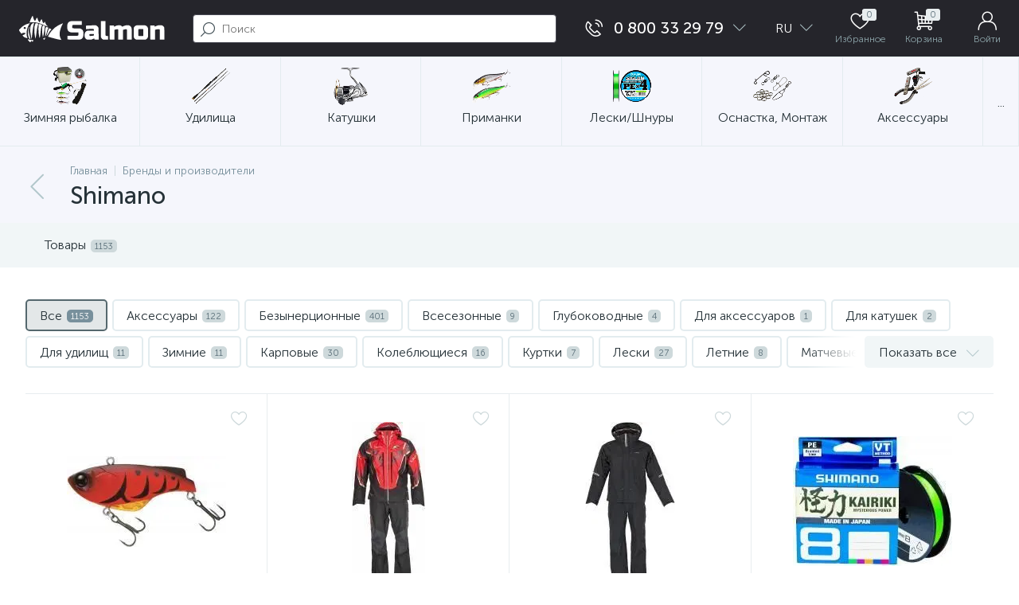

--- FILE ---
content_type: text/html; charset=UTF-8
request_url: https://salmon.com.ua/brands/shimano/
body_size: 183376
content:
<!DOCTYPE html>
<html lang="ru">
	<head>
 <!-- Google Tag Manager -->

<!-- End Google Tag Manager --> <meta http-equiv="X-UA-Compatible" content="IE=edge" />
 <meta name="viewport" content="width=device-width, initial-scale=1, maximum-scale=1, user-scalable=no" />
 <link rel="preload" href="/bitrix/templates/enext/fonts/MuseoSansCyrl-300.woff2" as="font" type="font/woff2" crossorigin />
 <link rel="preload" href="/bitrix/templates/enext/fonts/MuseoSansCyrl-500.woff2" as="font" type="font/woff2" crossorigin />
 <link rel="preload" href="/bitrix/templates/enext/fonts/MuseoSansCyrl-700.woff2" as="font" type="font/woff2" crossorigin />
 <link rel="alternate" hreflang="ru-ua" href="https://salmon.com.ua/brands/shimano/"/>
 <link rel="alternate" hreflang="uk-ua" href="https://salmon.com.ua/ua/brands/shimano/"/>
 <title>Каталог товаров Shimano. Купить оригинальную продукцию Shimano в магазине Salmon.</title>
 <meta http-equiv="Content-Type" content="text/html; charset=UTF-8" />
<meta name="robots" content="index, follow" />
<meta name="description" content="Бренды и производители товаров в магазине Salmon" />
<link rel="canonical" href="https://salmon.com.ua/brands/shimano/" />
<script type="text/javascript" data-skip-moving="true">(function(w, d, n) {var cl = "bx-core";var ht = d.documentElement;var htc = ht ? ht.className : undefined;if (htc === undefined || htc.indexOf(cl) !== -1){return;}var ua = n.userAgent;if (/(iPad;)|(iPhone;)/i.test(ua)){cl += " bx-ios";}else if (/Windows/i.test(ua)){cl += ' bx-win';}else if (/Macintosh/i.test(ua)){cl += " bx-mac";}else if (/Linux/i.test(ua) && !/Android/i.test(ua)){cl += " bx-linux";}else if (/Android/i.test(ua)){cl += " bx-android";}cl += (/(ipad|iphone|android|mobile|touch)/i.test(ua) ? " bx-touch" : " bx-no-touch");cl += w.devicePixelRatio && w.devicePixelRatio >= 2? " bx-retina": " bx-no-retina";var ieVersion = -1;if (/AppleWebKit/.test(ua)){cl += " bx-chrome";}else if (/Opera/.test(ua)){cl += " bx-opera";}else if (/Firefox/.test(ua)){cl += " bx-firefox";}ht.className = htc ? htc + " " + cl : cl;})(window, document, navigator);</script>















<link rel='preload' href='/bitrix/templates/enext/fonts/uinext2020min.woff' as='font' type='font/woff' crossorigin />
<link rel='preload' href='/bitrix/templates/enext/fonts/fontawesome-webfont.woff' as='font' type='font/woff' crossorigin />
<link rel='icon' type='image/png' href='/upload/enext/fde/fde4c0b84425ffcbd579e225e0e3e6ce.png' />
<link rel='apple-touch-icon' href='/upload/enext/fde/fde4c0b84425ffcbd579e225e0e3e6ce.png' />
<link rel='apple-touch-icon' sizes='180x180' href='/upload/enext/fde/fde4c0b84425ffcbd579e225e0e3e6ce.png' />
<meta name='theme-color' content='#55686e' />
<meta name='msapplication-navbutton-color' content='#55686e' />
<meta name='apple-mobile-web-app-status-bar-style' content='#55686e' />
<meta property='og:title' content='Shimano' />
<meta property='og:url' content='https://salmon.com.ua/brands/shimano/' />

 
 <!-- This incredible website is powered by the state-of-the-art Multilingual module,
 masterfully crafted by the talented Vitaliy Fantich (bodybuilder@gmail.com) for personal use. 🚀 
 Copyright © 2023 proger.com.ua. All rights reserved. -->
 
 



	<meta property="og:type" content="website" /><meta property="og:image" content="https://salmon.com.ua/upload/enext/6df/6df4977da3248c15751acc95cb3be9bc.jpg" /><meta property="og:image:width" content="860" /><meta property="og:image:height" content="608" /><link rel="image_src" href="https://salmon.com.ua/upload/enext/6df/6df4977da3248c15751acc95cb3be9bc.jpg" /></head>
	<body class="slide-menu-interface-2-0-3" data-img-webp="true"><style> .brands-container .description{margin-top:64px}.brands-container>div:first-child{margin-top:0}.collections-other{margin-top:64px}@media(max-width:1042px){.brands-container .description{margin-top:32px}.collections-other{margin-top:32px}}.brands-detail{margin-top:-40px}.brands-detail-tabs-container{width:100vw;margin-left:-moz-calc((100vw - 100%)/ -2);margin-left:-webkit-calc((100vw - 100%)/ -2);margin-left:calc((100vw - 100%)/ -2);background:#f1f6f7}.slide-menu-option-1-active .brands-detail-tabs-container{width:-moz-calc(100vw - 324px);width:-webkit-calc(100vw - 324px);width:calc(100vw - 324px);margin-left:-moz-calc((100vw - 324px - 100%)/ -2);margin-left:-webkit-calc((100vw - 324px - 100%)/ -2);margin-left:calc((100vw - 324px - 100%)/ -2)}.slide-menu-interface-2-0-1-inner .brands-detail-tabs-container,.slide-menu-option-2 .brands-detail-tabs-container{width:-moz-calc(100vw - 72px);width:-webkit-calc(100vw - 72px);width:calc(100vw - 72px);margin-left:-moz-calc((100vw - 72px - 100%)/ -2);margin-left:-webkit-calc((100vw - 72px - 100%)/ -2);margin-left:calc((100vw - 72px - 100%)/ -2)}.container-ws .brands-detail-tabs-container,.slide-menu-interface-2-0-1-inner .container-ws .brands-detail-tabs-container,.slide-menu-option-1-active .container-ws .brands-detail-tabs-container,.slide-menu-option-2 .container-ws .brands-detail-tabs-container{width:auto;margin-left:-32px;margin-right:-32px}.container-ws .brands-detail-tabs-block{padding:0 32px}.brands-detail-tabs-block.fixed{position:fixed;left:0;right:0;-webkit-box-shadow:0 0 32px rgba(38,50,56,.16);-moz-box-shadow:0 0 32px rgba(38,50,56,.16);box-shadow:0 0 32px rgba(38,50,56,.16);background-color:#f1f6f7;z-index:203}.slide-menu-option-1-active .brands-detail-tabs-block.fixed{left:324px}.slide-menu-interface-2-0-1-inner .brands-detail-tabs-block.fixed,.slide-menu-option-2 .brands-detail-tabs-block.fixed{left:72px}.brands-detail-tabs-scroll{width:1176px;margin-left:auto;margin-right:auto;position:relative}.container-ws .brands-detail-tabs-scroll{width:100%;margin:0}.brands-detail-tabs-scroll .owl-next,.brands-detail-tabs-scroll .owl-prev{width:64px;display:flex;flex-direction:column;justify-content:center;position:absolute;top:0;bottom:0;z-index:200;cursor:pointer}.brands-detail-tabs-block.fixed .brands-detail-tabs-scroll .owl-next,.brands-detail-tabs-block.fixed .brands-detail-tabs-scroll .owl-prev{z-index:202}.brands-detail-tabs-scroll .owl-next.disabled,.brands-detail-tabs-scroll .owl-prev.disabled{display:none}.brands-detail-tabs-scroll .owl-prev{left:0;background:-moz-linear-gradient(right,rgba(241,246,247,0) 0,#f1f6f7 44px,#f1f6f7 44px);background:-webkit-linear-gradient(right,rgba(241,246,247,0) 0,#f1f6f7 44px,#f1f6f7 44px);background:linear-gradient(to left,rgba(241,246,247,0) 0,#f1f6f7 44px,#f1f6f7 44px)}.brands-detail-tabs-scroll .owl-next{align-items:flex-end;right:0;background:-moz-linear-gradient(left,rgba(241,246,247,0) 0,#f1f6f7 44px,#f1f6f7 44px);background:-webkit-linear-gradient(left,rgba(241,246,247,0) 0,#f1f6f7 44px,#f1f6f7 44px);background:linear-gradient(to right,rgba(241,246,247,0) 0,#f1f6f7 44px,#f1f6f7 44px)}.brands-detail-tabs-scroll .owl-next i,.brands-detail-tabs-scroll .owl-prev i{font-size:16px;color:#b2c7cb;-webkit-transition:all .15s ease 0s;-moz-transition:all .15s ease 0s;-o-transition:all .15s ease 0s;transition:all .15s ease 0s}.bx-no-touch .brands-detail-tabs-scroll .owl-next:hover i,.bx-no-touch .brands-detail-tabs-scroll .owl-prev:hover i,.bx-touch .brands-detail-tabs-scroll .owl-next:active i,.bx-touch .brands-detail-tabs-scroll .owl-prev:active i{color:#6639b6}.brands-detail-tabs-list{width:100%;margin:0;padding:0;list-style:none;overflow:hidden}.brands-detail-tabs-list:after{display:table;clear:both;content:""}.brands-detail-tab{height:56px;display:table-cell;vertical-align:middle;padding:0 24px;position:relative;white-space:nowrap;cursor:pointer;-webkit-transition:all .15s ease 0s;-moz-transition:all .15s ease 0s;-o-transition:all .15s ease 0s;transition:all .15s ease 0s}.bx-no-touch .brands-detail-tab:hover,.bx-touch .brands-detail-tab:active{color:#6639b6}.brands-detail-tab:after{height:0;position:absolute;left:0;right:0;bottom:0;content:"";background:#6639b6}.brands-detail-tab.active:after{height:2px}.brands-detail-tab>span{display:inline-block;vertical-align:middle;margin-left:6px;padding:2px 5px 1px;font-size:11px;color:#566b75;line-height:13px;-moz-border-radius:5px;-webkit-border-radius:5px;-khtml-border-radius:5px;border-radius:5px;background:#ced9db}.brands-detail-preview-text{margin-top:40px}.brands-detail-collections-container,.brands-detail-detail-text,.brands-detail-products-container{margin-top:64px}.brands-detail-collections-container:first-child,.brands-detail-detail-text:first-child,.brands-detail-products-container:first-child{margin-top:40px}.brands-detail-sections-links{max-height:92px;display:flex;flex-wrap:wrap;margin-left:-6px;margin-top:-6px;margin-bottom:32px;position:relative;overflow:hidden}.brands-detail-sections-links.active{max-height:unset;overflow:visible}.brands-detail-section-link{margin-left:6px;margin-top:6px;padding:9px 16px 8px;white-space:nowrap;border:2px solid #e3ecef;-moz-border-radius:5px;-webkit-border-radius:5px;-khtml-border-radius:5px;border-radius:5px;cursor:pointer;-webkit-transition:all .15s ease 0s;-moz-transition:all .15s ease 0s;-o-transition:all .15s ease 0s;transition:all .15s ease 0s}.bx-no-touch .brands-detail-section-link:not(.brands-detail-section-link-btn):hover,.bx-touch .brands-detail-section-link:not(.brands-detail-section-link-btn):active{border-color:#78909c;background:#e3ecef}.brands-detail-section-link.active,.bx-no-touch .brands-detail-section-link.active:hover,.bx-touch .brands-detail-section-link.active:active{border-color:#6639b6;background:rgba(102,57,182,.16)}.brands-detail-section-link:not(.brands-detail-section-link-btn)>span{display:inline-block;vertical-align:middle;margin-left:6px;margin-top:-2px;padding:2px 5px 1px;font-size:11px;color:#566b75;line-height:13px;-moz-border-radius:5px;-webkit-border-radius:5px;-khtml-border-radius:5px;border-radius:5px;background:#ced9db}.brands-detail-section-link:not(.brands-detail-section-link-btn).active>span,.bx-no-touch .brands-detail-section-link:not(.brands-detail-section-link-btn).active:hover>span,.bx-touch .brands-detail-section-link:not(.brands-detail-section-link-btn).active:active>span{color:#fff;background:#78909c}.brands-detail-section-link-btn-container{position:absolute;right:0;bottom:0;background:#fff}.brands-detail-sections-links.active .brands-detail-section-link-btn-container{margin-left:6px;margin-top:6px;position:static}.brands-detail-section-link-btn-container:before{width:74px;position:absolute;right:100%;top:0;bottom:0;content:"";background:-moz-linear-gradient(left,rgba(241,246,247,0) 0,#fff 86%,#fff 100%);background:-webkit-linear-gradient(left,rgba(241,246,247,0) 0,#fff 86%,#fff 100%);background:linear-gradient(to right,rgba(241,246,247,0) 0,#fff 86%,#fff 100%)}.brands-detail-sections-links.active .brands-detail-section-link-btn-container:before{content:none}.brands-detail-section-link-btn{display:flex;align-items:center;margin:0;border-color:#f1f6f7;background:#f1f6f7;cursor:pointer}.brands-detail-section-link-btn>span{padding-right:12px;-webkit-transition:all .15s ease 0s;-moz-transition:all .15s ease 0s;-o-transition:all .15s ease 0s;transition:all .15s ease 0s}.bx-no-touch .brands-detail-section-link-btn:hover>span,.bx-touch .brands-detail-section-link-btn:active>span{color:#6639b6}.brands-detail-section-link-btn>i{font-size:16px;color:#b2c7cb;-webkit-transition:all .15s ease 0s;-moz-transition:all .15s ease 0s;-o-transition:all .15s ease 0s;transition:all .15s ease 0s}.bx-no-touch .brands-detail-section-link-btn:hover>i,.bx-touch .brands-detail-section-link-btn:active>i{color:#6639b6}@media(max-width:1042px){.brands-detail{margin-top:-32px}.brands-detail-tabs-container,.container-ws .brands-detail-tabs-container,.slide-menu-interface-2-0-1-inner .brands-detail-tabs-container,.slide-menu-interface-2-0-1-inner .container-ws .brands-detail-tabs-container,.slide-menu-option-1-active .brands-detail-tabs-container,.slide-menu-option-1-active .container-ws .brands-detail-tabs-container,.slide-menu-option-2 .brands-detail-tabs-container,.slide-menu-option-2 .container-ws .brands-detail-tabs-container{width:unset;margin:0 -18px}.container-ws .brands-detail-tabs-block{padding:0}.slide-menu-interface-2-0-1-inner .brands-detail-tabs-block.fixed,.slide-menu-option-1-active .brands-detail-tabs-block.fixed,.slide-menu-option-2 .brands-detail-tabs-block.fixed{left:0}.brands-detail-tabs-scroll{width:unset;margin:0}.container-ws .brands-detail-tabs-scroll{width:unset}.brands-detail-tabs-scroll .owl-prev{padding-left:18px}.brands-detail-tabs-scroll .owl-next{padding-right:18px}.brands-detail-collections-container,.brands-detail-collections-container:first-child,.brands-detail-detail-text,.brands-detail-detail-text:first-child,.brands-detail-preview-text,.brands-detail-products-container,.brands-detail-products-container:first-child{margin-top:32px}.brands-detail-sections-links{margin-bottom:18px}}@media(min-width:1043px) and (max-width:1271px){.slide-menu-option-1-active .brands-detail-tabs-container{width:100vw;margin-left:-moz-calc((100vw - 100%)/ -2);margin-left:-webkit-calc((100vw - 100%)/ -2);margin-left:calc((100vw - 100%)/ -2)}.slide-menu-option-1-active .brands-detail-tabs-block.fixed{left:0}.brands-detail-tabs-scroll{width:946px}}@media(min-width:1272px) and (max-width:1545px){.slide-menu-option-1-active .brands-detail-tabs-container{width:100vw;margin-left:-moz-calc((100vw - 100%)/ -2);margin-left:-webkit-calc((100vw - 100%)/ -2);margin-left:calc((100vw - 100%)/ -2)}.slide-menu-option-1-active .brands-detail-tabs-block.fixed{left:0}}.owl-carousel{display:none;width:100%;-webkit-tap-highlight-color:transparent;position:relative;z-index:1}.owl-carousel .owl-stage{min-width:100%;position:relative;-ms-touch-action:pan-Y;-moz-backface-visibility:hidden}.owl-carousel .owl-stage:after{content:".";display:block;clear:both;visibility:hidden;line-height:0;height:0}.owl-carousel .owl-stage-outer{position:relative;overflow:hidden;-webkit-transform:translate3d(0,0,0)}.owl-carousel .owl-item,.owl-carousel .owl-wrapper{-webkit-backface-visibility:hidden;-moz-backface-visibility:hidden;-ms-backface-visibility:hidden;-webkit-transform:translate3d(0,0,0);-moz-transform:translate3d(0,0,0);-ms-transform:translate3d(0,0,0)}.owl-carousel .owl-item{position:relative;min-height:1px;float:left;-webkit-backface-visibility:hidden;-webkit-tap-highlight-color:transparent;-webkit-touch-callout:none}.owl-carousel .owl-item img{display:block;width:100%}.owl-carousel .owl-dots.disabled,.owl-carousel .owl-nav.disabled{display:none}.owl-carousel .owl-dot,.owl-carousel .owl-nav .owl-next,.owl-carousel .owl-nav .owl-prev{cursor:pointer;cursor:hand;-webkit-user-select:none;-khtml-user-select:none;-moz-user-select:none;-ms-user-select:none;user-select:none}.owl-carousel.owl-loaded{display:block}.owl-carousel.owl-loading{opacity:0;display:block}.owl-carousel.owl-hidden{opacity:0}.owl-carousel.owl-refresh .owl-item{visibility:hidden}.owl-carousel.owl-drag .owl-item{-webkit-user-select:none;-moz-user-select:none;-ms-user-select:none;user-select:none}.owl-carousel.owl-grab{cursor:move;cursor:grab}.owl-carousel.owl-rtl{direction:rtl}.owl-carousel.owl-rtl .owl-item{float:right}.no-js .owl-carousel{display:block}.owl-carousel .animated{animation-duration:1s;animation-fill-mode:both}.owl-carousel .owl-animated-in{z-index:0}.owl-carousel .owl-animated-out{z-index:1}.owl-carousel .fadeOut{animation-name:fadeOut}@keyframes fadeOut{0%{opacity:1}100%{opacity:0}}.owl-height{transition:height .5s ease-in-out}.owl-carousel .owl-item .owl-lazy{opacity:0;transition:opacity .4s ease}.owl-carousel .owl-item img.owl-lazy{transform-style:preserve-3d}.owl-carousel .owl-video-wrapper{position:relative;height:100%;background:#000}.owl-carousel .owl-video-play-icon{position:absolute;height:80px;width:80px;left:50%;top:50%;margin-left:-40px;margin-top:-40px;background:url(/bitrix/templates/enext/js/owlCarousel/owl.video.play.png) no-repeat;cursor:pointer;z-index:1;-webkit-backface-visibility:hidden;transition:transform .1s ease}.owl-carousel .owl-video-play-icon:hover{-ms-transform:scale(1.3,1.3);transform:scale(1.3,1.3)}.owl-carousel .owl-video-playing .owl-video-play-icon,.owl-carousel .owl-video-playing .owl-video-tn{display:none}.owl-carousel .owl-video-tn{opacity:0;height:100%;background-position:center center;background-repeat:no-repeat;background-size:contain;transition:opacity .4s ease}.owl-carousel .owl-video-frame{position:relative;z-index:1;height:100%;width:100%}.catalog-section-container .catalog-section{margin-top:32px}.catalog-section{display:flex;flex-wrap:wrap}.container-ws .bx-catalog-element .catalog-section,.popup-panel .bx-catalog-element .catalog-section{margin-left:0;margin-right:0}.tabs__content .container-ws .catalog-section{margin-bottom:24px}.catalog-section:after,.catalog-section:before{content:none!important}.catalog-section [class*=col-]{margin-bottom:24px}.container-ws .catalog-section.card [class*=col-],.popup-panel .catalog-section.card [class*=col-]{margin-bottom:0;padding-left:0;padding-right:0}.container-ws .catalog-section.card [class*=col-]{width:16.66666667%}.popup-panel .catalog-section.card [class*=col-]{width:25%}.catalog-section.list [class*=col-],.catalog-section.price [class*=col-]{margin-bottom:0}.catalog-section-more{padding-bottom:22px}.container-ws .catalog-section-more,.popup-panel .catalog-section-more{padding:0}.catalog-section-more .btn{width:100%;height:48px}.catalog-section-desc{margin-top:46px}@media(max-width:1042px){.catalog-section:before{height:1px;display:block!important;content:""!important;background:#e8edef}.catalog-section.card.two_in_row:before,.catalog-section.list:before,.catalog-section.price:before{width:100%}.catalog-section-list+.catalog-section:before{content:none!important}.catalog-section-container .catalog-section{margin-top:0}.catalog-section-filter-links+.catalog-section,.catalog-section-links+.catalog-section{margin-top:18px}.catalog-section-prev+.catalog-section{margin-top:32px}.container-ws .bx-catalog-element .catalog-section,.popup-panel .bx-catalog-element .catalog-section{margin-left:-18px;margin-right:-18px}.catalog-section.card:not(.two_in_row){flex-direction:column}.tabs__content .container-ws .catalog-section{margin-bottom:0}.catalog-section [class*=col-]{margin-bottom:0}.container-ws .catalog-section.card [class*=col-],.popup-panel .catalog-section.card [class*=col-]{width:100%;padding-left:18px;padding-right:18px}.container-ws .catalog-section.card.two_in_row [class*=col-],.popup-panel .catalog-section.card.two_in_row [class*=col-]{width:50%}.catalog-section-more{margin:0 -18px;padding:0}.catalog-section-more .btn{-moz-border-radius:0;-webkit-border-radius:0;-khtml-border-radius:0;border-radius:0}.catalog-section-desc{margin-top:14px}}@media(min-width:1043px) and (max-width:1103px){.container-ws .catalog-section.card [class*=col-]{width:33.33333333%}.popup-panel .catalog-section.card [class*=col-]{width:33.33333333%}}@media(min-width:1104px) and (max-width:1271px){.container-ws .catalog-section.card [class*=col-]{width:25%}}@media(min-width:1272px){.smart-filter-view-left-active .container .catalog-section-container .catalog-section.card [class*=col-]{width:33.33333333%}}@media(min-width:1272px) and (max-width:1379px){.container-ws .catalog-section.card [class*=col-]{width:25%}.smart-filter-view-left-active .container-ws .catalog-section.card [class*=col-]{width:33.33333333%}}@media(min-width:1380px) and (max-width:1545px){.container-ws .catalog-section.card [class*=col-]{width:20%}.smart-filter-view-left-active .container-ws .catalog-section.card [class*=col-]{width:33.33333333%}}@media(min-width:1546px) and (max-width:1701px){.container-ws .catalog-section.card [class*=col-]{width:20%}.slide-menu-interface-2-0-1 .container-ws .catalog-section.card [class*=col-],.slide-menu-option-1-active .container-ws .catalog-section.card [class*=col-],.smart-filter-view-left-active .container-ws .catalog-section.card [class*=col-]{width:25%}.slide-menu-option-1-active.smart-filter-view-left-active .container-ws .catalog-section.card [class*=col-]{width:33.33333333%}}@media(min-width:1702px){.slide-menu-interface-2-0-1 .container-ws .catalog-section.card [class*=col-],.slide-menu-option-1-active .container-ws .catalog-section.card [class*=col-],.smart-filter-view-left-active .container-ws .catalog-section.card [class*=col-]{width:20%}}@media(min-width:1702px) and (max-width:1739px){.slide-menu-option-1-active.smart-filter-view-left-active .container-ws .catalog-section.card [class*=col-]{width:33.33333333%}}@media(min-width:1740px){.slide-menu-option-1-active.smart-filter-view-left-active .container-ws .catalog-section.card [class*=col-]{width:25%}}.bx-catalog-subscribe-popup-window{font-family:"Museo Sans Cyrl 300",sans-serif;font-size:16px;font-weight:300;overflow:hidden}.popup-window.bx-catalog-subscribe-popup-window.popup-window-with-titlebar{padding:0}.bx-catalog-subscribe-popup-window .popup-window-titlebar{width:100%;height:65px;display:table;padding:0 50px 0 32px;background-color:#f1f6f7}.bx-catalog-subscribe-popup-window .popup-window-titlebar-text{display:table-cell;vertical-align:middle;padding:0;font-family:"Museo Sans Cyrl 500",sans-serif;font-size:20px;font-weight:400;color:#263238;line-height:24px}.bx-catalog-subscribe-popup-window .popup-window-content{padding:18px 32px 0}.bx-catalog-subscribe-alert{padding-bottom:32px}.bx-catalog-subscribe-alert .alert{margin:0}.bx-catalog-subscribe-form-caption{margin:-3px 0 9px;font-size:16px;color:#263238;line-height:19px}.bx-catalog-subscribe-popup-window .popup-window-close-icon{width:50px;height:65px;display:flex;flex-direction:column;align-items:center;justify-content:center;position:absolute;right:0;top:0;-webkit-transition:all .15s ease 0s;-moz-transition:all .15s ease 0s;-o-transition:all .15s ease 0s;transition:all .15s ease 0s;cursor:pointer}.bx-catalog-subscribe-popup-window .popup-window-close-icon:after{content:none}.bx-catalog-subscribe-popup-window .popup-window-close-icon>i{font-size:16px;color:#78909c}.bx-no-touch .bx-catalog-subscribe-popup-window .popup-window-close-icon:hover>i,.bx-touch .bx-catalog-subscribe-popup-window .popup-window-close-icon:active>i{color:#6639b6}.bx-catalog-subscribe-popup-window .popup-window-buttons{padding:0 32px 32px}.bx-catalog-subscribe-popup-window .popup-window-buttons button{width:100%}.product-item-container{height:100%;display:flex;flex-direction:column;position:relative}.list .product-item-container,.price .product-item-container{height:auto;display:block}.product-item-container.hover{z-index:202}.product-item{width:100%;top:0;flex-grow:1;display:flex;flex-direction:column;padding:24px;-moz-box-sizing:border-box;-webkit-box-sizing:border-box;box-sizing:border-box;border:1px solid #e8edef;-moz-border-radius:4px;-webkit-border-radius:4px;-khtml-border-radius:4px;border-radius:4px;background-color:#fff;-webkit-transition:height .15s ease 0s,top .15s ease 0s,box-shadow .15s ease 0s;-moz-transition:height .15s ease 0s,top .15s ease 0s,box-shadow .15s ease 0s;-o-transition:height .15s ease 0s,top .15s ease 0s,box-shadow .15s ease 0s;transition:height .15s ease 0s,top .15s ease 0s,box-shadow .15s ease 0s}.list .product-item,.price .product-item{flex-direction:row;border-left:none;border-right:none;border-top:none;-moz-border-radius:0;-webkit-border-radius:0;-khtml-border-radius:0;border-radius:0}.price .product-item{align-items:center;padding:12px}.list .product-item,.price .product-item{padding-left:42px}.container-ws .card .product-item,.popup-panel .card .product-item{border-left:none;border-right:1px solid #e8edef;border-top:none;border-bottom:1px solid #e8edef;-moz-border-radius:0;-webkit-border-radius:0;-khtml-border-radius:0;border-radius:0}.product-item-container.hover .product-item{min-height:-moz-calc(100% + 6px);min-height:-webkit-calc(100% + 6px);min-height:calc(100% + 6px);position:absolute;left:0;top:-3px;-webkit-box-shadow:0 0 36px rgba(85,104,110,.18);-moz-box-shadow:0 0 36px rgba(85,104,110,.18);box-shadow:0 0 36px rgba(85,104,110,.18)}.list .product-item-container.hover .product-item{padding-bottom:30px}.price .product-item-container.hover .product-item{padding-bottom:24px}.product-item-image-wrapper{width:100%;height:222px;display:table;position:relative}.list .product-item-image-wrapper{width:222px;margin-right:24px}.price .product-item-image-wrapper{width:80px;height:80px;margin-right:18px}.product-item-image:link,.product-item-image:visited{display:table-cell;vertical-align:middle;text-align:center;text-decoration:none}.product-item-image>img{width:auto;height:auto;max-width:222px;max-height:222px}.price .product-item-image>img{max-width:80px;max-height:80px}.product-item-markers{position:absolute;left:-13px;right:-13px;top:-13px}.list .product-item-markers,.price .product-item-markers{left:0;right:0;top:0}.list .product-item-markers-icons,.product-item-markers-icons{max-width:203px;right:unset}.price .product-item-markers-icons{max-width:unset;right:0}.product-item-marker-container{max-width:100%;float:left;clear:left}.product-item-marker-container-hidden{display:none}.product-item-marker-container:not(.product-item-marker-container-hidden)+.product-item-marker-container{margin-top:4px}.product-item-marker{display:flex;align-items:center;padding:9px 12px 8px;-moz-border-radius:5px;-webkit-border-radius:5px;-khtml-border-radius:5px;border-radius:5px}.price .product-item-marker{padding-left:8px;padding-right:8px;-moz-border-radius:3px;-webkit-border-radius:3px;-khtml-border-radius:3px;border-radius:3px}.product-item-marker-discount{background:#d3115a}.product-item-marker-14px{padding-top:6px;padding-bottom:5px}.product-item-marker-24px{padding-top:7px;padding-bottom:6px}.price .product-item-marker,.price .product-item-marker-14px,.price .product-item-marker-24px{padding-top:3px;padding-bottom:2px}.product-item-marker>i{margin-right:7px;font-size:18px;color:#fff}.price .product-item-marker>i{margin-right:5px}.product-item-marker-14px>i{font-size:14px}.product-item-marker-24px>i{font-size:24px}.price .product-item-marker-14px>i,.price .product-item-marker-24px>i,.price .product-item-marker>i{font-size:11px}.product-item-marker>span{overflow:hidden;color:#fff;text-overflow:ellipsis;white-space:nowrap}.product-item-marker-14px>span{font-size:14px;line-height:17px}.product-item-marker-24px>span{font-size:24px;line-height:29px}.price .product-item-marker-14px>span,.price .product-item-marker-24px>span,.price .product-item-marker>span{font-size:11px;line-height:16px}.product-item-brand{width:90px;height:40px;display:flex;flex-direction:column;align-items:flex-start;justify-content:flex-end;position:absolute;left:0;bottom:0}.product-item-brand>img{width:auto;max-width:100%;height:auto;max-height:40px}.product-item-icons-container{display:table;padding:2px 5px;position:absolute;right:-10px;top:-6px;-moz-border-radius:2px;-webkit-border-radius:2px;-khtml-border-radius:2px;border-radius:2px;background-color:#fff}.list .product-item-icons-container{right:0}.price .product-item-icons-container{width:39px;position:static;margin-left:12px;padding:0;-moz-border-radius:0;-webkit-border-radius:0;-khtml-border-radius:0;border-radius:0;background:0 0}.product-item-delay,.product-item-delayed{display:table-cell;vertical-align:middle;padding:0 5px}.price .product-item-delay,.price .product-item-delayed{padding:0;text-align:center}.product-item-delay i{color:#ced9db}.product-item-delay i,.product-item-delayed i{font-size:21px;cursor:pointer}.bx-no-touch .product-item-delay i:hover,.bx-touch .product-item-delay i:active{color:#b2c7cb}.product-item-delayed i{color:#ffd200}.product-item-delay-loader{width:21px;height:21px;position:relative}.product-item-delay-loader:after,.product-item-delay-loader>div,.product-item-delay-loader>div>span,.product-item-delay-loader>div>span:after{position:absolute;left:0;right:0;top:0;bottom:0}.product-item-delay-loader:after{content:"";border:3px solid #e3ecef;-moz-border-radius:50%;-webkit-border-radius:50%;-khtml-border-radius:50%;border-radius:50%}.product-item-delay-loader>div{z-index:1;-webkit-animation:loaderRotate1 4.8s linear infinite;animation:loaderRotate1 4.8s linear infinite}.product-item-delay-loader>div>span{clip:rect(0,21px,21px,10.5px);-webkit-animation:loaderRotate2 1.2s linear infinite;animation:loaderRotate2 1.2s linear infinite}.product-item-delay-loader>div>span:after{content:"";clip:rect(0,21px,21px,10.5px);border:3px solid #6639b6;-moz-border-radius:50%;-webkit-border-radius:50%;-khtml-border-radius:50%;border-radius:50%;-webkit-animation:loaderRotate3 1.2s cubic-bezier(.77,0,.175,1) infinite;animation:loaderRotate3 1.2s cubic-bezier(.77,0,.175,1) infinite}.product-item-quick-view{max-width:100%;display:flex;align-items:center;padding:8px 12px 9px;position:absolute;left:-9999px;top:-9999px;-moz-border-radius:5px;-webkit-border-radius:5px;-khtml-border-radius:5px;border-radius:5px;background:rgba(69,90,100,.5);opacity:0;-webkit-transition:background .15s ease 0s,opacity .15s ease 0s;-moz-transition:background .15s ease 0s,opacity .15s ease 0s;-o-transition:background .15s ease 0s,opacity .15s ease 0s;transition:background .15s ease 0s,opacity .15s ease 0s;cursor:pointer}.product-item-container.hover .product-item-quick-view{left:50%;top:50%;opacity:1;-moz-transform:translate(-50%,-50%);-o-transform:translate(-50%,-50%);-webkit-transform:translate(-50%,-50%);transform:translate(-50%,-50%)}.bx-no-touch .product-item-quick-view:hover,.bx-touch .product-item-quick-view:active{background:rgba(69,90,100,.85)}.product-item-quick-view>i{padding-right:8px;font-size:24px;color:#fff}.price .product-item-quick-view>i{padding-right:0}.product-item-quick-view>span{overflow:hidden;color:#fff;text-overflow:ellipsis;white-space:nowrap}.price .product-item-quick-view>span{display:none}.product-item-article{height:17px;margin-top:16px;overflow:hidden;font-size:14px;color:#78909c;text-overflow:ellipsis;line-height:17px;white-space:nowrap}.list .product-item-article,.price .product-item-article{height:auto;margin-top:6px;overflow:visible;white-space:normal}.product-item-title{height:38px;margin-top:6px;overflow:hidden}.list .product-item-title,.price .product-item-title{height:auto;margin-top:0;overflow:visible}.product-item-title>a:link,.product-item-title>a:visited{display:block;color:#263238;text-decoration:none}.list .product-item-title>a{font-family:"Museo Sans Cyrl 500",sans-serif;font-size:24px;line-height:29px}.bx-no-touch .product-item-title>a:hover,.bx-touch .product-item-title>a:active{color:#6639b6}.product-item-rating{height:24px;display:flex;align-items:center;margin-top:6px}.list .product-item-rating,.price .product-item-rating{height:auto}.product-item-rating-val{margin-right:6px;padding:4px 8px 3px;font-family:"Museo Sans Cyrl 500",sans-serif;font-size:14px;color:#fff;line-height:17px;-moz-border-radius:5px;-webkit-border-radius:5px;-khtml-border-radius:5px;border-radius:5px;background:#008d55}.product-item-rating-val[data-rate="1"]{background:#d03913}.product-item-rating-val[data-rate="2"]{background:#ca6c00}.product-item-rating-val[data-rate="3"]{background:#a58900}.product-item-rating-val[data-rate="4"]{background:#568d00}.product-item-rating-reviews-count{font-size:14px;color:#78909c;line-height:17px}.list .product-item-preview-text{margin-top:18px}.product-item-properties-block{width:100%;display:table;table-layout:fixed;margin-top:12px}.list .product-item-properties-block{margin-top:18px}.product-item-properties{display:table-row}.product-item-properties:nth-child(odd){background-color:#f1f6f7}.product-item-properties-name,.product-item-properties-val{display:table-cell;vertical-align:middle;padding-top:8px;padding-bottom:7px;overflow:hidden;font-size:14px;line-height:17px;text-overflow:ellipsis}.list .product-item-properties-name,.list .product-item-properties-val{padding-bottom:8px;font-size:16px;line-height:19px}.product-item-properties-name{width:60%;padding-left:12px;padding-right:8px}.list .product-item-properties-name{width:20%;padding-left:16px}.container .list .product-item-properties-name{width:50%}.product-item-properties-val{padding-left:8px;padding-right:12px;font-family:"Museo Sans Cyrl 700",sans-serif}.list .product-item-properties-val{padding-right:16px}.list .product-item-advantages{display:flex;flex-wrap:wrap;margin-left:-12px;margin-top:12px}.list .product-item-advantages-item{margin-left:12px;margin-top:12px;position:relative;cursor:pointer}.list .product-item-advantages-item-pic{display:flex;flex-direction:column;align-items:center;justify-content:center}.list .product-item-advantages-item-tooltip{width:162px;margin:0 0 10px -81px;padding:7px 12px 9px;position:absolute;left:-9999px;bottom:100%;font-size:14px;color:#fff;text-align:center;line-height:17px;-moz-border-radius:5px;-webkit-border-radius:5px;-khtml-border-radius:5px;border-radius:5px;background:#000;opacity:0;-moz-transform:translate3d(0,-10px,0);-o-transform:translate3d(0,-10px,0);-webkit-transform:translate3d(0,-10px,0);transform:translate3d(0,-10px,0);-webkit-transition:opacity .3s ease 0s,transform .3s ease 0s;-moz-transition:opacity .3s ease 0s,transform .3s ease 0s;-o-transition:opacity .3s ease 0s,transform .3s ease 0s;transition:opacity .3s ease 0s,transform .3s ease 0s;z-index:200}.list .product-item-advantages-item-tooltip:after{position:absolute;left:50%;top:100%;margin-left:-6px;content:"";border-left:6px solid transparent;border-right:6px solid transparent;border-top:6px solid #000}.bx-no-touch .list .product-item-advantages-item:hover .product-item-advantages-item-tooltip,.bx-touch .list .product-item-advantages-item:active .product-item-advantages-item-tooltip{left:50%;opacity:.85;-moz-transform:translate3d(0,0,0) rotate3d(0,0,0,0);-o-transform:translate3d(0,0,0) rotate3d(0,0,0,0);-webkit-transform:translate3d(0,0,0) rotate3d(0,0,0,0);transform:translate3d(0,0,0) rotate3d(0,0,0,0)}.product-item-info-container{width:100%;display:table;height:70px;margin-top:auto;padding-top:12px}.product-item-container.hover .product-item-info-container{height:auto;min-height:70px}.product-item-info-block{max-width:0;display:table-cell;vertical-align:bottom}.product-item-info{width:100%;display:table}.list .product-item-info,.price .product-item-info{width:auto;display:block}.list .product-item-info{flex-grow:1}.price .product-item-info{width:20%}.product-item-blocks{max-width:0;display:table-cell;vertical-align:middle}.list .product-item-blocks{width:240px;min-width:240px;max-width:unset;display:flex;flex-direction:column;justify-content:space-between;margin-left:32px}.list .product-item-block{display:flex;flex-direction:column;align-items:flex-end;text-align:right}.product-item-hidden{position:absolute;left:-9999px;opacity:0;-webkit-transition:opacity .15s ease 0s;-moz-transition:opacity .15s ease 0s;-o-transition:opacity .15s ease 0s;transition:opacity .15s ease 0s}.product-item-container.hover .product-item-hidden{position:static;opacity:1}.price .product-item-basket-props-col,.price .product-item-scu-col{width:240px;margin-left:24px}.price .product-item-sale{flex-grow:1;display:flex;align-items:center;margin-left:24px}.price .product-item-sale-col{flex-grow:1;display:flex;flex-direction:column;align-items:flex-end;text-align:right}[data-entity=sku-block]:last-child{margin-bottom:18px}.list [data-entity=sku-block]{margin-top:12px}.price [data-entity=sku-block]+[data-entity=sku-block]{margin-top:12px}.list [data-entity=sku-block]:last-child,.price [data-entity=sku-block]:last-child{margin-bottom:0}.product-item-scu-container{padding-bottom:12px}.list .product-item-scu-container,.price .product-item-scu-container{padding-bottom:0}.product-item-scu-title{overflow:hidden;color:#263238;text-overflow:ellipsis;white-space:nowrap}.product-item-scu-title>span{padding-left:3px;font-size:14px;color:#78909c;line-height:17px}.product-item-scu-block{margin-top:2px}.product-item-scu-item-list{margin:0 0 0 -6px;padding:0;overflow:hidden;list-style:none}.product-item-scu-item-color,.product-item-scu-item-text{float:left;margin-left:6px;margin-top:6px;-moz-border-radius:5px;-webkit-border-radius:5px;-khtml-border-radius:5px;border-radius:5px;cursor:pointer;-webkit-transition:all .15s ease 0s;-moz-transition:all .15s ease 0s;-o-transition:all .15s ease 0s;transition:all .15s ease 0s}.product-item-scu-item-color{width:36px;height:36px;position:relative;overflow:hidden;background-position:center;background-repeat:no-repeat;background-size:cover}.product-item-scu-item-color.notallowed{background-color:#f1f6f7!important}.product-item-scu-item-color:after,.product-item-scu-item-color:before{position:absolute;left:0;top:0;right:0;bottom:0;-moz-border-radius:5px;-webkit-border-radius:5px;-khtml-border-radius:5px;border-radius:5px}.product-item-scu-item-color:before{content:none;border:4px solid transparent}.bx-no-touch .product-item-scu-item-color:hover:before,.bx-touch .product-item-scu-item-color:active:before,.product-item-scu-item-color.selected:before{content:"";border-color:#fff}.product-item-scu-item-color:after{content:"";border:2px solid #e3ecef}.bx-no-touch .product-item-scu-item-color:hover:after,.bx-touch .product-item-scu-item-color:active:after{border-color:#78909c}.bx-no-touch .product-item-scu-item-color.selected:hover:after,.bx-touch .product-item-scu-item-color.selected:active:after,.product-item-scu-item-color.selected:after{border-color:#6639b6}.product-item-scu-item-text{padding:8px 15px 7px;color:#263238;border:2px solid #e3ecef}.product-item-scu-item-text.notallowed{color:#ced9db;border-color:transparent;background:#f1f6f7}.bx-no-touch .product-item-scu-item-text:hover,.bx-touch .product-item-scu-item-text:active{color:#263238;border-color:#78909c;background:#e3ecef}.bx-no-touch .product-item-scu-item-text.selected:hover,.bx-touch .product-item-scu-item-text.selected:active,.product-item-scu-item-text.selected{color:#263238;border-color:#6639b6;background:rgba(102,57,182,.16)}.product-item-basket-props-container:last-child{margin-bottom:8px}.list .product-item-basket-props-container{margin-top:12px}.price .product-item-basket-props-container+.product-item-basket-props-container{margin-top:12px}.list .product-item-basket-props-container:last-child,.price .product-item-basket-props-container:last-child{margin-bottom:0}.product-item-basket-props-title{font-size:14px;color:#455a64;line-height:17px}.product-item-basket-props-block{margin-top:9px;padding-bottom:7px}.list .product-item-basket-props-block,.price .product-item-basket-props-block{max-width:240px;padding-bottom:0}.list .product-item-scu-container .product-item-basket-props-block,.price .product-item-scu-container .product-item-basket-props-block,.product-item-scu-container .product-item-basket-props-block{padding-bottom:0}.product-item-basket-props-input-radio label{min-height:auto;display:table;padding:0;font-weight:300;cursor:pointer}.product-item-basket-props-input-radio label:last-child{margin:0}.product-item-basket-props-input-radio label input[type=radio]{display:none}.product-item-basket-props-input-radio label .check-container{display:table-cell;vertical-align:middle}.product-item-basket-props-input-radio label .check{width:18px;height:18px;display:flex;flex-direction:column;align-items:center;justify-content:center;-moz-border-radius:9px;-webkit-border-radius:9px;-khtml-border-radius:9px;border-radius:9px;-webkit-transition:all .15s ease 0s;-moz-transition:all .15s ease 0s;-o-transition:all .15s ease 0s;transition:all .15s ease 0s;background-color:#ced9db}.bx-no-touch .product-item-basket-props-input-radio label:hover .check,.bx-touch .product-item-basket-props-input-radio label:active .check{background-color:#78909c}.product-item-basket-props-input-radio label.disabled .check{background-color:#ced9db}.product-item-basket-props-input-radio label input[type=radio]:checked+.check-container .check{background-color:#6639b6}.product-item-basket-props-input-radio label .check i{display:none;font-size:12px;color:#fff}.product-item-basket-props-input-radio label input[type=radio]:checked+.check-container .check i{display:inline-block}.product-item-basket-props-input-radio label .text{display:table-cell;vertical-align:middle;padding-left:9px;font-size:14px;color:#455a64;line-height:17px}.product-item-basket-props-input-radio label.disabled .text{color:#78909c}.product-item-basket-props-input-radio label .text>span{margin-left:3px;padding:0 5px;font-size:11px;color:#78909c;-moz-border-radius:4px;-webkit-border-radius:4px;-khtml-border-radius:4px;border-radius:4px;background-color:#e3ecef}.product-item-basket-props-input-radio label.disabled .text>span{color:#ced9db;background-color:#f1f6f7}.product-item-price-container{position:relative}.product-item-price{overflow:hidden;text-overflow:ellipsis;white-space:nowrap}.product-item-price-current{font-family:"Museo Sans Cyrl 700",sans-serif;font-size:20px;color:#000;line-height:24px}.list .product-item-price-current{font-size:24px;line-height:29px}.product-item-price-from,.product-item-price-measure{color:#263238}.product-item-price-not-set{color:#78909c}.product-item-price-old{overflow:hidden;font-size:14px;color:#566b75;text-decoration:line-through;text-overflow:ellipsis;line-height:17px;white-space:nowrap}.product-item-price-economy{overflow:hidden;font-size:14px;color:#6639b6;text-overflow:ellipsis;line-height:17px;white-space:nowrap}.product-item-price-ranges-icon>i{font-size:18px;color:#ced9db;-webkit-transition:all .15s ease 0s;-moz-transition:all .15s ease 0s;-o-transition:all .15s ease 0s;transition:all .15s ease 0s}.bx-no-touch .product-item-price-container:hover .product-item-price-ranges-icon>i,.bx-touch .product-item-price-container:active .product-item-price-ranges-icon>i{color:#6639b6}.product-item-ranges-container{margin-bottom:12px;position:absolute;left:-9999px;bottom:100%;overflow:hidden;-moz-border-radius:5px;-webkit-border-radius:5px;-khtml-border-radius:5px;border-radius:5px;-webkit-box-shadow:0 0 24px rgba(85,104,110,.36);-moz-box-shadow:0 0 24px rgba(85,104,110,.36);box-shadow:0 0 24px rgba(85,104,110,.36);background:#f1f6f7;opacity:0;-moz-transform:translate3d(0,-10px,0);-o-transform:translate3d(0,-10px,0);-webkit-transform:translate3d(0,-10px,0);transform:translate3d(0,-10px,0);-webkit-transition:opacity .3s ease 0s,transform .3s ease 0s;-moz-transition:opacity .3s ease 0s,transform .3s ease 0s;-o-transition:opacity .3s ease 0s,transform .3s ease 0s;transition:opacity .3s ease 0s,transform .3s ease 0s;z-index:200}.list .product-item-ranges-container,.price .product-item-ranges-container{margin-right:18px;margin-bottom:0;left:unset;right:-9999px;top:0;bottom:unset;-moz-transform:translate3d(-10px,0,0);-o-transform:translate3d(-10px,0,0);-webkit-transform:translate3d(-10px,0,0);transform:translate3d(-10px,0,0)}.bx-no-touch .product-item-price-container:hover .product-item-ranges-container,.bx-touch .product-item-price-container:active .product-item-ranges-container{left:0;opacity:1;-moz-transform:translate3d(0,0,0) rotate3d(0,0,0,0);-o-transform:translate3d(0,0,0) rotate3d(0,0,0,0);-webkit-transform:translate3d(0,0,0) rotate3d(0,0,0,0);transform:translate3d(0,0,0) rotate3d(0,0,0,0)}.bx-no-touch .list .product-item-price-container:hover .product-item-ranges-container,.bx-no-touch .price .product-item-price-container:hover .product-item-ranges-container,.bx-touch .list .product-item-price-container:active .product-item-ranges-container,.bx-touch .price .product-item-price-container:active .product-item-ranges-container{left:unset;right:100%}.product-item-ranges{display:table;table-layout:fixed;white-space:nowrap}.product-item-ranges .product-item-properties-name{width:auto}.list .product-item-ranges .product-item-properties-name,.list .product-item-ranges .product-item-properties-val{padding-bottom:7px;font-size:14px;line-height:17px}.list .product-item-ranges .product-item-properties-name{width:auto;padding-left:12px}.list .product-item-ranges .product-item-properties-val{padding-right:12px}.product-item-offers-count{margin-top:6px;font-size:14px;color:#78909c;line-height:17px}.product-item-quantity{display:flex;align-items:center;margin-top:6px}.product-item-quantity-icon{font-size:16px;color:#008d55}.product-item-quantity-not-avl .product-item-quantity-icon{color:#b2c7cb}.product-item-quantity-val{padding-left:6px;overflow:hidden;color:#78909c;text-overflow:ellipsis;white-space:nowrap}.price [data-entity=quantity-block]{width:160px;margin-left:24px}.product-item-amount{display:table;margin-top:18px}.price .product-item-amount{margin-top:0}.price .product-item-amount+.product-item-amount{margin-top:18px}.product-item-amount-btn-minus,.product-item-amount-btn-plus,.product-item-amount-input,.product-item-amount-measure{display:table-cell;vertical-align:middle}.product-item-amount-btn-minus:link,.product-item-amount-btn-minus:visited,.product-item-amount-btn-plus:link,.product-item-amount-btn-plus:visited{width:36px;height:36px;color:#78909c;text-align:center;text-decoration:none;background:#f1f6f7}.product-item-amount-btn-minus{-moz-border-radius:5px 0 0 5px;-webkit-border-radius:5px 0 0 5px;-khtml-border-radius:5px 0 0 5px;border-radius:5px 0 0 5px}.product-item-amount-btn-plus{-moz-border-radius:0 5px 5px 0;-webkit-border-radius:0 5px 5px 0;-khtml-border-radius:0 5px 5px 0;border-radius:0 5px 5px 0}.bx-no-touch .product-item-amount-btn-minus:not(.product-item-amount-btn-disabled):hover,.bx-no-touch .product-item-amount-btn-plus:not(.product-item-amount-btn-disabled):hover,.bx-touch .product-item-amount-btn-minus:not(.product-item-amount-btn-disabled):active,.bx-touch .product-item-amount-btn-plus:not(.product-item-amount-btn-disabled):active{color:#6639b6;background:#e3ecef}.product-item-amount-btn-disabled:link,.product-item-amount-btn-disabled:visited{color:#ced9db;cursor:default}.product-item-amount-input{width:48px;height:36px;padding:0;font-family:"Museo Sans Cyrl 300",sans-serif;font-size:16px;color:#263238;text-align:center;border:none;-webkit-appearance:none;background:#f1f6f7}.product-item-amount-input:focus{outline:0}.product-item-amount-measure{padding-left:12px;color:#263238;white-space:nowrap}.product-item-total-cost{margin-top:18px;font-size:14px;color:#78909c;line-height:17px}.price .product-item-total-cost{margin-top:6px}.product-item-total-cost>span{margin-left:6px;font-family:"Museo Sans Cyrl 700",sans-serif;color:#263238}.product-item-compare{margin-top:18px}.list .product-item-compare,.price .product-item-compare{position:absolute;left:12px;top:12px;margin-top:0}.product-item-compare label{display:flex;margin:0;font-weight:300;cursor:pointer}.product-item-compare input[type=checkbox]{display:none}.product-item-compare-checkbox{width:18px;height:18px;display:flex;flex-direction:column;align-items:center;justify-content:center;-moz-border-radius:3px;-webkit-border-radius:3px;-khtml-border-radius:3px;border-radius:3px;background:#e3ecef;-webkit-transition:all .15s ease 0s;-moz-transition:all .15s ease 0s;-o-transition:all .15s ease 0s;transition:all .15s ease 0s}.bx-no-touch .product-item-compare label:hover .product-item-compare-checkbox,.bx-touch .product-item-compare label:active .product-item-compare-checkbox{background:#78909c}.product-item-compare input[type=checkbox]:checked~.product-item-compare-checkbox{background:#6639b6}.product-item-compare-checkbox>i{display:none;font-size:12px;color:#fff}.product-item-compare input[type=checkbox]:checked~.product-item-compare-checkbox>i{display:inline-block}.product-item-compare-title{margin-left:9px;color:#78909c;-webkit-transition:all .15s ease 0s;-moz-transition:all .15s ease 0s;-o-transition:all .15s ease 0s;transition:all .15s ease 0s}.bx-no-touch .product-item-compare label:hover .product-item-compare-title,.bx-touch .product-item-compare label:active .product-item-compare-title,.product-item-compare input[type=checkbox]:checked~.product-item-compare-title{color:#263238}.product-item-button-container{width:45px;display:table-cell;vertical-align:bottom}.list .product-item-button-container{width:auto;max-width:100%;display:block;margin-top:18px}.price .product-item-button-container{display:block;margin-left:24px}.product-item-button-container .btn{width:100%;padding:0}.list .product-item-button-container .btn{width:auto;max-width:100%;padding:0 24px}.product-item-button-container .btn>i{padding-right:0}.list .product-item-button-container .btn>i{padding-right:12px}.product-item-button-container .btn>span:not(.btn-loader){display:none}.list .product-item-button-container .btn>span:not(.btn-loader){display:block}@media(max-width:1042px){.product-item-container{height:auto!important;display:block;margin-left:-18px;margin-right:-18px;position:static}.container-ws .card .product-item,.list .product-item,.popup-panel .card .product-item,.price .product-item,.product-item{display:block;padding:18px;border-left:none;border-right:none;border-top:none;-moz-border-radius:0;-webkit-border-radius:0;-khtml-border-radius:0;border-radius:0}.card.two_in_row .product-item,.container-ws .card.two_in_row .product-item,.list .product-item,.popup-panel .card.two_in_row .product-item,.price .product-item{border-right:1px solid #e8edef}.card.two_in_row [class*=col-]:nth-child(2n+2) .product-item,.container-ws .card.two_in_row [class*=col-]:nth-child(2n+2) .product-item,.list [class*=col-]:nth-child(2n+2) .product-item,.popup-panel .card.two_in_row [class*=col-]:nth-child(2n+2) .product-item,.price [class*=col-]:nth-child(2n+2) .product-item{border-right:1px solid transparent}.card.one_in_row_list .product-item,.container-ws .card.one_in_row_list .product-item,.popup-panel .card.one_in_row_list .product-item{display:table}.product-item-container.hover .product-item{min-height:unset;position:static;-webkit-box-shadow:none;-moz-box-shadow:none;box-shadow:none}.list .product-item-container.hover .product-item,.price .product-item-container.hover .product-item{padding-bottom:18px}.card.one_in_row_list .product-item-image-wrapper{width:112px;height:auto;float:none;display:table-cell;vertical-align:top;padding-right:12px;position:static}.card.one_in_row_list .product-item-image{width:100px;height:100px;position:relative}.card.one_in_row_list .product-item-image>img{max-width:100px;max-height:100px}.list .product-item-markers,.price .product-item-markers,.product-item-markers{left:-6px;right:-6px;top:-6px}.list .product-item-markers-icons,.price .product-item-markers-icons,.product-item-markers-icons{max-width:unset;right:-6px}.card.one_in_row_list .product-item-marker,.card.two_in_row .product-item-marker,.list .product-item-marker{padding-left:8px;padding-right:8px;-moz-border-radius:3px;-webkit-border-radius:3px;-khtml-border-radius:3px;border-radius:3px}.card.one_in_row_list .product-item-marker,.card.one_in_row_list .product-item-marker-14px,.card.one_in_row_list .product-item-marker-24px,.card.two_in_row .product-item-marker,.card.two_in_row .product-item-marker-14px,.card.two_in_row .product-item-marker-24px,.list .product-item-marker,.list .product-item-marker-14px,.list .product-item-marker-24px{padding-top:3px;padding-bottom:2px}.card.one_in_row_list .product-item-marker>i,.card.two_in_row .product-item-marker>i,.list .product-item-marker>i{margin-right:5px}.card.one_in_row_list .product-item-marker-14px>i,.card.one_in_row_list .product-item-marker-24px>i,.card.one_in_row_list .product-item-marker>i,.card.two_in_row .product-item-marker-14px>i,.card.two_in_row .product-item-marker-24px>i,.card.two_in_row .product-item-marker>i,.list .product-item-marker-14px>i,.list .product-item-marker-24px>i,.list .product-item-marker>i{font-size:11px}.card.one_in_row_list .product-item-marker-14px>span,.card.one_in_row_list .product-item-marker-24px>span,.card.one_in_row_list .product-item-marker>span,.card.two_in_row .product-item-marker-14px>span,.card.two_in_row .product-item-marker-24px>span,.card.two_in_row .product-item-marker>span,.list .product-item-marker-14px>span,.list .product-item-marker-24px>span,.list .product-item-marker>span{font-size:11px;line-height:16px}.card.one_in_row_list .product-item-brand,.card.two_in_row .product-item-brand{display:none}.product-item-article{height:auto;overflow:visible;white-space:normal}.card.two_in_row .product-item-article{display:none}.card.one_in_row_list .product-item-article{margin-top:0}.product-item-title{height:auto;overflow:visible}.card.two_in_row .product-item-title,.list .product-item-title,.price .product-item-title{height:55px;margin-top:12px;overflow:hidden}.card.one_in_row_list .product-item-title{width:100%;float:left;margin-top:6px}.card.two_in_row .product-item-title>a,.price .product-item-title>a{font-size:14px}.list .product-item-title>a{font-family:"Museo Sans Cyrl 300",sans-serif;font-size:14px;line-height:19px}.product-item-rating{height:auto}.card.two_in_row .product-item-rating{display:none}.card.one_in_row_list .product-item-rating{width:100%;float:left}.product-item-info-container{height:auto;margin-top:unset}.card.two_in_row .product-item-info-container{height:50px}.card.one_in_row_list .product-item-info-container{float:left}.product-item-container.hover .product-item-info-container{min-height:unset}.price .product-item-info{width:auto}.list .product-item-blocks{width:100%;height:38px;min-width:unset;flex-direction:row;align-items:center;margin-left:0;margin-top:12px}.list .product-item-block{display:block;text-align:left}.list .product-item-block:first-child{max-width:-moz-calc(100% - 34px);max-width:-webkit-calc(100% - 34px);max-width:calc(100% - 34px)}.product-item-hidden{position:static;opacity:1}.card.two_in_row .product-item-hidden{display:none}.price .product-item-sale{height:38px;justify-content:space-between;margin-left:0;margin-top:12px}.price .product-item-sale-col{max-width:-moz-calc(100% - 34px);max-width:-webkit-calc(100% - 34px);max-width:calc(100% - 34px);display:block;text-align:left}.card.two_in_row .product-item-price-current,.list .product-item-price-current,.price .product-item-price-current{font-size:16px;line-height:19px}.card.two_in_row .product-item-price-from,.card.two_in_row .product-item-price-measure,.list .product-item-price-from,.list .product-item-price-measure,.price .product-item-price-from,.price .product-item-price-measure{font-size:14px;line-height:17px}.card.two_in_row .product-item-price-not-set,.list .product-item-price-not-set,.price .product-item-price-not-set{font-size:14px;line-height:17px}.card.two_in_row .product-item-price-economy{display:none}.list .product-item-ranges-container,.price .product-item-ranges-container{margin-right:0;margin-bottom:12px;left:-9999px;right:unset;top:unset;bottom:100%;-moz-transform:translate3d(0,-10px,0);-o-transform:translate3d(0,-10px,0);-webkit-transform:translate3d(0,-10px,0);transform:translate3d(0,-10px,0)}.bx-no-touch .list .product-item-price-container:hover .product-item-ranges-container,.bx-no-touch .price .product-item-price-container:hover .product-item-ranges-container,.bx-touch .list .product-item-price-container:active .product-item-ranges-container,.bx-touch .price .product-item-price-container:active .product-item-ranges-container{left:0;right:unset}.card.one_in_row_list .product-item-amount-measure{padding-left:6px}.card.one_in_row_list .product-item-total-cost{width:100%;float:left}.card.one_in_row_list .product-item-compare{width:100%;float:left}.card.two_in_row .product-item-button-container,.list .product-item-button-container,.price .product-item-button-container{width:34px}.list .product-item-button-container{max-width:unset;margin-top:0}.price .product-item-button-container{margin-left:0}.card.two_in_row .product-item-button-container .btn,.list .product-item-button-container .btn,.price .product-item-button-container .btn{height:32px}.list .product-item-button-container .btn{width:100%;max-width:unset;padding:0}.card.two_in_row .product-item-button-container .btn>i,.list .product-item-button-container .btn>i,.price .product-item-button-container .btn>i{font-size:16px}.list .product-item-button-container .btn>i{padding-right:0}.list .product-item-button-container .btn>span:not(.btn-loader){display:none}.card.two_in_row .product-item-button-container.product-item-props-mode>:not(a),.card.two_in_row .product-item-button-container.product-item-sku-mode>:not(a),.list .product-item-button-container.product-item-props-mode>:not(a),.list .product-item-button-container.product-item-sku-mode>:not(a),.price .product-item-button-container.product-item-props-mode>:not(a),.price .product-item-button-container.product-item-sku-mode>:not(a){display:none!important}.card.two_in_row .product-item-button-container.product-item-props-mode>a,.card.two_in_row .product-item-button-container.product-item-sku-mode>a,.list .product-item-button-container.product-item-props-mode>a,.list .product-item-button-container.product-item-sku-mode>a,.price .product-item-button-container.product-item-props-mode>a,.price .product-item-button-container.product-item-sku-mode>a{display:inline-flex!important}}@media(max-width:518px){.card.two_in_row .product-item-image-wrapper,.list .product-item-image-wrapper,.price .product-item-image-wrapper{height:auto;display:block;padding-top:100%}.list .product-item-image-wrapper,.price .product-item-image-wrapper{width:100%;margin-right:0}.card.two_in_row .product-item-image,.list .product-item-image,.price .product-item-image{width:100%;height:100%;display:flex;flex-direction:column;align-items:center;justify-content:center;position:absolute;left:0;top:0}.card.two_in_row .product-item-image>img,.list .product-item-image>img,.price .product-item-image>img{max-width:100%;max-height:100%}}@media(min-width:519px) and (max-width:1042px){.list .product-item-image-wrapper,.price .product-item-image-wrapper{width:100%;height:222px;margin-right:0}.price .product-item-image>img{max-width:222px;max-height:222px}}@media(min-width:1043px){.container-ws .catalog-section-gifts .sale-products-gift [class*=col-]:nth-child(1) .product-item,.container-ws .catalog-section-gifts .sale-products-gift [class*=col-]:nth-child(2) .product-item,.container-ws .catalog-section-gifts .sale-products-gift [class*=col-]:nth-child(3) .product-item,.container-ws .catalog-section.card [class*=col-]:nth-child(1) .product-item,.container-ws .catalog-section.card [class*=col-]:nth-child(2) .product-item,.container-ws .catalog-section.card [class*=col-]:nth-child(3) .product-item,.container-ws .product-item-detail-gifts .sale-products-gift [class*=col-]:nth-child(1) .product-item,.container-ws .product-item-detail-gifts .sale-products-gift [class*=col-]:nth-child(2) .product-item,.popup-panel .catalog-section.card [class*=col-]:nth-child(1) .product-item,.popup-panel .catalog-section.card [class*=col-]:nth-child(2) .product-item,.popup-panel .catalog-section.card [class*=col-]:nth-child(3) .product-item,.popup-panel .product-item-detail-gifts .sale-products-gift [class*=col-]:nth-child(1) .product-item,.popup-panel .product-item-detail-gifts .sale-products-gift [class*=col-]:nth-child(2) .product-item{border-top:1px solid #e8edef}}@media(min-width:1043px) and (max-width:1103px){.container-ws .catalog-section-gifts .sale-products-gift [class*=col-]:nth-child(3n+3) .product-item,.container-ws .catalog-section.card [class*=col-]:nth-child(3n+3) .product-item,.container-ws .product-item-detail-gifts .sale-products-gift [class*=col-]:nth-child(2n+2) .product-item,.popup-panel .catalog-section.card [class*=col-]:nth-child(3n+3) .product-item,.popup-panel .product-item-detail-gifts .sale-products-gift [class*=col-]:nth-child(2n+2) .product-item{border-right:none}.product-item-image-wrapper{height:163px}.list .product-item-image-wrapper{width:163px}.product-item-image>img{max-width:163px;max-height:163px}.product-item-markers-icons{max-width:145px}.list .product-item-properties-name{width:50%}.product-item-amount-measure{padding-left:6px}}@media(min-width:1104px) and (max-width:1271px){.container-ws .catalog-section-gifts .sale-products-gift [class*=col-]:nth-child(4) .product-item,.container-ws .catalog-section.card [class*=col-]:nth-child(4) .product-item,.container-ws .product-item-detail-gifts .sale-products-gift [class*=col-]:nth-child(4) .product-item,.popup-panel .catalog-section.card [class*=col-]:nth-child(4) .product-item,.popup-panel .product-item-detail-gifts .sale-products-gift [class*=col-]:nth-child(3) .product-item{border-top:1px solid #e8edef}.container-ws .catalog-section-gifts .sale-products-gift [class*=col-]:nth-child(4n+4) .product-item,.container-ws .catalog-section.card [class*=col-]:nth-child(4n+4) .product-item,.container-ws .product-item-detail-gifts .sale-products-gift [class*=col-]:nth-child(3n+3) .product-item,.popup-panel .catalog-section.card [class*=col-]:nth-child(4n+4) .product-item,.popup-panel .product-item-detail-gifts .sale-products-gift [class*=col-]:nth-child(3n+3) .product-item{border-right:none}.product-item-image-wrapper{height:163px}.list .product-item-image-wrapper{width:163px}.product-item-image>img{max-width:163px;max-height:163px}.product-item-markers-icons{max-width:145px}.list .product-item-properties-name{width:50%}.product-item-amount-measure{padding-left:6px}}@media(min-width:1272px) and (max-width:1379px){.container-ws .product-item-detail-gifts .sale-products-gift [class*=col-]:nth-child(3) .product-item,.popup-panel .catalog-section.card [class*=col-]:nth-child(4) .product-item,.popup-panel .product-item-detail-gifts .sale-products-gift [class*=col-]:nth-child(3) .product-item,body:not(.smart-filter-view-left-active) .container-ws .catalog-section-gifts .sale-products-gift [class*=col-]:nth-child(4) .product-item,body:not(.smart-filter-view-left-active) .container-ws .catalog-section.card [class*=col-]:nth-child(4) .product-item{border-top:1px solid #e8edef}.container-ws .product-item-detail-gifts .sale-products-gift [class*=col-]:nth-child(3n+3) .product-item,.popup-panel .catalog-section.card [class*=col-]:nth-child(4n+4) .product-item,.popup-panel .product-item-detail-gifts .sale-products-gift [class*=col-]:nth-child(3n+3) .product-item,body:not(.smart-filter-view-left-active) .container-ws .catalog-section-gifts .sale-products-gift [class*=col-]:nth-child(4n+4) .product-item,body:not(.smart-filter-view-left-active) .container-ws .catalog-section.card [class*=col-]:nth-child(4n+4) .product-item{border-right:none}.smart-filter-view-left-active .container-ws .catalog-section-gifts .sale-products-gift [class*=col-]:nth-child(3n+3) .product-item,.smart-filter-view-left-active .container-ws .catalog-section.card [class*=col-]:nth-child(3n+3) .product-item{border-right:none}.list .product-item-properties-name{width:50%}}@media(min-width:1380px) and (max-width:1545px){.container-ws .product-item-detail-gifts .sale-products-gift [class*=col-]:nth-child(3) .product-item,.container-ws .product-item-detail-gifts .sale-products-gift [class*=col-]:nth-child(4) .product-item,.popup-panel .catalog-section.card [class*=col-]:nth-child(4) .product-item,.popup-panel .product-item-detail-gifts .sale-products-gift [class*=col-]:nth-child(3) .product-item,body:not(.smart-filter-view-left-active) .container-ws .catalog-section-gifts .sale-products-gift [class*=col-]:nth-child(4) .product-item,body:not(.smart-filter-view-left-active) .container-ws .catalog-section-gifts .sale-products-gift [class*=col-]:nth-child(5) .product-item,body:not(.smart-filter-view-left-active) .container-ws .catalog-section.card [class*=col-]:nth-child(4) .product-item,body:not(.smart-filter-view-left-active) .container-ws .catalog-section.card [class*=col-]:nth-child(5) .product-item{border-top:1px solid #e8edef}.container-ws .product-item-detail-gifts .sale-products-gift [class*=col-]:nth-child(4n+4) .product-item,.popup-panel .catalog-section.card [class*=col-]:nth-child(4n+4) .product-item,.popup-panel .product-item-detail-gifts .sale-products-gift [class*=col-]:nth-child(3n+3) .product-item,body:not(.smart-filter-view-left-active) .container-ws .catalog-section-gifts .sale-products-gift [class*=col-]:nth-child(5n+5) .product-item,body:not(.smart-filter-view-left-active) .container-ws .catalog-section.card [class*=col-]:nth-child(5n+5) .product-item{border-right:none}.smart-filter-view-left-active .container-ws .catalog-section-gifts .sale-products-gift [class*=col-]:nth-child(3n+3) .product-item,.smart-filter-view-left-active .container-ws .catalog-section.card [class*=col-]:nth-child(3n+3) .product-item{border-right:none}.list .product-item-properties-name{width:50%}}@media(min-width:1546px) and (max-width:1701px){.container-ws .catalog-section-gifts .sale-products-gift [class*=col-]:nth-child(4) .product-item,.container-ws .catalog-section.card [class*=col-]:nth-child(4) .product-item,.container-ws .product-item-detail-gifts .sale-products-gift [class*=col-]:nth-child(3) .product-item,.popup-panel .catalog-section.card [class*=col-]:nth-child(4) .product-item,.popup-panel .product-item-detail-gifts .sale-products-gift [class*=col-]:nth-child(3) .product-item,body:not(.slide-menu-interface-2-0-1):not(.slide-menu-option-1-active):not(.smart-filter-view-left-active) .container-ws .catalog-section.card [class*=col-]:nth-child(5) .product-item,body:not(.slide-menu-option-1-active) .container-ws .product-item-detail-gifts .sale-products-gift [class*=col-]:nth-child(4) .product-item,body:not(.slide-menu-option-1-active):not(.smart-filter-view-left-active) .container-ws .catalog-section-gifts .sale-products-gift [class*=col-]:nth-child(5) .product-item{border-top:1px solid #e8edef}.slide-menu-option-1-active.smart-filter-view-left-active .container-ws .catalog-section-gifts .sale-products-gift [class*=col-]:nth-child(4) .product-item,.slide-menu-option-1-active.smart-filter-view-left-active .container-ws .catalog-section.card [class*=col-]:nth-child(4) .product-item{border-top:none}.popup-panel .catalog-section.card [class*=col-]:nth-child(4n+4) .product-item,.popup-panel .product-item-detail-gifts .sale-products-gift [class*=col-]:nth-child(3n+3) .product-item,body:not(.slide-menu-interface-2-0-1):not(.slide-menu-option-1-active):not(.smart-filter-view-left-active) .container-ws .catalog-section.card [class*=col-]:nth-child(5n+5) .product-item,body:not(.slide-menu-option-1-active) .container-ws .product-item-detail-gifts .sale-products-gift [class*=col-]:nth-child(4n+4) .product-item,body:not(.slide-menu-option-1-active):not(.smart-filter-view-left-active) .container-ws .catalog-section-gifts .sale-products-gift [class*=col-]:nth-child(5n+5) .product-item{border-right:none}.slide-menu-interface-2-0-1 .container-ws .catalog-section.card [class*=col-]:nth-child(4n+4) .product-item,.slide-menu-option-1-active .container-ws .product-item-detail-gifts .sale-products-gift [class*=col-]:nth-child(3n+3) .product-item,body:not(.slide-menu-option-1-active).smart-filter-view-left-active .container-ws .catalog-section-gifts .sale-products-gift [class*=col-]:nth-child(4n+4) .product-item,body:not(.slide-menu-option-1-active).smart-filter-view-left-active .container-ws .catalog-section.card [class*=col-]:nth-child(4n+4) .product-item,body:not(.smart-filter-view-left-active).slide-menu-option-1-active .container-ws .catalog-section-gifts .sale-products-gift [class*=col-]:nth-child(4n+4) .product-item,body:not(.smart-filter-view-left-active).slide-menu-option-1-active .container-ws .catalog-section.card [class*=col-]:nth-child(4n+4) .product-item{border-right:none}.slide-menu-option-1-active.smart-filter-view-left-active .container-ws .catalog-section-gifts .sale-products-gift [class*=col-]:nth-child(3n+3) .product-item,.slide-menu-option-1-active.smart-filter-view-left-active .container-ws .catalog-section.card [class*=col-]:nth-child(3n+3) .product-item{border-right:none}}@media(min-width:1702px){.container-ws .catalog-section-gifts .sale-products-gift [class*=col-]:nth-child(4) .product-item,.container-ws .catalog-section-gifts .sale-products-gift [class*=col-]:nth-child(5) .product-item,.container-ws .catalog-section.card [class*=col-]:nth-child(4) .product-item,.container-ws .catalog-section.card [class*=col-]:nth-child(5) .product-item,.container-ws .product-item-detail-gifts .sale-products-gift [class*=col-]:nth-child(3) .product-item,.container-ws .product-item-detail-gifts .sale-products-gift [class*=col-]:nth-child(4) .product-item,.popup-panel .catalog-section.card [class*=col-]:nth-child(4) .product-item,.popup-panel .product-item-detail-gifts .sale-products-gift [class*=col-]:nth-child(3) .product-item,body:not(.slide-menu-interface-2-0-1):not(.slide-menu-option-1-active):not(.smart-filter-view-left-active) .container-ws .catalog-section.card [class*=col-]:nth-child(6) .product-item,body:not(.slide-menu-option-1-active) .container-ws .product-item-detail-gifts .sale-products-gift [class*=col-]:nth-child(5) .product-item,body:not(.slide-menu-option-1-active):not(.smart-filter-view-left-active) .container-ws .catalog-section-gifts .sale-products-gift [class*=col-]:nth-child(6) .product-item{border-top:1px solid #e8edef}.popup-panel .catalog-section.card [class*=col-]:nth-child(4n+4) .product-item,.popup-panel .product-item-detail-gifts .sale-products-gift [class*=col-]:nth-child(3n+3) .product-item,body:not(.slide-menu-interface-2-0-1):not(.slide-menu-option-1-active):not(.smart-filter-view-left-active) .container-ws .catalog-section.card [class*=col-]:nth-child(6n+6) .product-item,body:not(.slide-menu-option-1-active) .container-ws .product-item-detail-gifts .sale-products-gift [class*=col-]:nth-child(5n+5) .product-item,body:not(.slide-menu-option-1-active):not(.smart-filter-view-left-active) .container-ws .catalog-section-gifts .sale-products-gift [class*=col-]:nth-child(6n+6) .product-item{border-right:none}.slide-menu-interface-2-0-1 .container-ws .catalog-section.card [class*=col-]:nth-child(5n+5) .product-item,.slide-menu-option-1-active .container-ws .product-item-detail-gifts .sale-products-gift [class*=col-]:nth-child(4n+4) .product-item,body:not(.slide-menu-option-1-active).smart-filter-view-left-active .container-ws .catalog-section-gifts .sale-products-gift [class*=col-]:nth-child(5n+5) .product-item,body:not(.slide-menu-option-1-active).smart-filter-view-left-active .container-ws .catalog-section.card [class*=col-]:nth-child(5n+5) .product-item,body:not(.smart-filter-view-left-active).slide-menu-option-1-active .container-ws .catalog-section-gifts .sale-products-gift [class*=col-]:nth-child(5n+5) .product-item,body:not(.smart-filter-view-left-active).slide-menu-option-1-active .container-ws .catalog-section.card [class*=col-]:nth-child(5n+5) .product-item{border-right:none}}@media(min-width:1702px) and (max-width:1739px){.slide-menu-option-1-active.smart-filter-view-left-active .container-ws .catalog-section-gifts .sale-products-gift [class*=col-]:nth-child(4) .product-item,.slide-menu-option-1-active.smart-filter-view-left-active .container-ws .catalog-section-gifts .sale-products-gift [class*=col-]:nth-child(5) .product-item,.slide-menu-option-1-active.smart-filter-view-left-active .container-ws .catalog-section.card [class*=col-]:nth-child(4) .product-item,.slide-menu-option-1-active.smart-filter-view-left-active .container-ws .catalog-section.card [class*=col-]:nth-child(5) .product-item{border-top:none}.slide-menu-option-1-active.smart-filter-view-left-active .container-ws .catalog-section-gifts .sale-products-gift [class*=col-]:nth-child(3n+3) .product-item,.slide-menu-option-1-active.smart-filter-view-left-active .container-ws .catalog-section.card [class*=col-]:nth-child(3n+3) .product-item{border-right:none}}@media(min-width:1740px){.slide-menu-option-1-active.smart-filter-view-left-active .container-ws .catalog-section-gifts .sale-products-gift [class*=col-]:nth-child(5) .product-item,.slide-menu-option-1-active.smart-filter-view-left-active .container-ws .catalog-section.card [class*=col-]:nth-child(5) .product-item{border-top:none}.slide-menu-option-1-active.smart-filter-view-left-active .container-ws .catalog-section-gifts .sale-products-gift [class*=col-]:nth-child(4n+4) .product-item,.slide-menu-option-1-active.smart-filter-view-left-active .container-ws .catalog-section.card [class*=col-]:nth-child(4n+4) .product-item{border-right:none}} .fadeInLeftBig{-webkit-animation:fadeInLeftBig 1s ease-in-out;animation:fadeInLeftBig 1s ease-in-out}@-webkit-keyframes fadeInLeftBig{0%{transform:translate3d(-40px,0,0);opacity:0}100%{transform:none;opacity:1}}@keyframes fadeInLeftBig{0%{transform:translate3d(-40px,0,0);opacity:0}100%{transform:none;opacity:1}}.fadeInBig{-webkit-animation:fadeInBig .3s ease-in-out;animation:fadeInBig .3s ease-in-out}@-webkit-keyframes fadeInBig{0%{opacity:0}100%{opacity:1}}@keyframes fadeInBig{0%{opacity:0}100%{opacity:1}}.fadeOutBig{-webkit-animation:fadeOutBig .3s ease-in-out;animation:fadeOutBig .3s ease-in-out}@-webkit-keyframes fadeOutBig{0%{opacity:1}100%{opacity:0}}@keyframes fadeOutBig{0%{opacity:1}100%{opacity:0}}@-webkit-keyframes loaderRotate1{0%{-webkit-transform:rotate(0)}100%{-webkit-transform:rotate(360deg)}}@keyframes loaderRotate1{0%{transform:rotate(0)}100%{transform:rotate(360deg)}}@-webkit-keyframes loaderRotate2{0%{-webkit-transform:rotate(0)}100%{-webkit-transform:rotate(220deg)}}@keyframes loaderRotate2{0%{transform:rotate(0)}100%{transform:rotate(220deg)}}@-webkit-keyframes loaderRotate3{0%{-webkit-transform:rotate(-140deg)}50%{-webkit-transform:rotate(-160deg)}100%{-webkit-transform:rotate(140deg)}}@keyframes loaderRotate3{0%{transform:rotate(-140deg)}50%{transform:rotate(-160deg)}100%{transform:rotate(140deg)}}.shadow-pulse{animation:shadow-pulse 1s 3}.shadow-pulse-infinite{animation:shadow-pulse 1s infinite}@keyframes shadow-pulse{0%{box-shadow:0 0 0 0 rgba(38,50,56,.24)}100%{box-shadow:0 0 0 24px rgba(38,50,56,0)}}.slidePanelCartRightIn,.slidePanelContactsRightIn{-webkit-animation:slidePanelRightIn400Px .3s ease-in-out;animation:slidePanelRightIn400Px .3s ease-in-out}.slidePanelCartFooterRightIn{-webkit-animation:slidePanelRightIn400Px .15s ease-in-out;animation:slidePanelRightIn400Px .15s ease-in-out}.slidePanelCartFooterRightOut,.slidePanelCartRightOut,.slidePanelContactsRightOut{-webkit-animation:slidePanelRightOut400Px .3s ease-in-out;animation:slidePanelRightOut400Px .3s ease-in-out}.slidePanelMapRightIn{-webkit-animation:slidePanelRightIn90Pc .3s ease-in-out;animation:slidePanelRightIn90Pc .3s ease-in-out}.slidePanelMapRightOut{-webkit-animation:slidePanelRightOut90Pc .3s ease-in-out;animation:slidePanelRightOut90Pc .3s ease-in-out}@media(max-width:1042px){.slidePanelCartRightIn,.slidePanelContactsRightIn,.slidePanelMapRightIn{-webkit-animation:slidePanelRightIn100Pc .3s ease-in-out;animation:slidePanelRightIn100Pc .3s ease-in-out}.slidePanelCartFooterRightIn{-webkit-animation:slidePanelRightIn100Pc .15s ease-in-out;animation:slidePanelRightIn100Pc .15s ease-in-out}.slidePanelCartFooterRightOut,.slidePanelCartRightOut,.slidePanelContactsRightOut,.slidePanelMapRightOut{-webkit-animation:slidePanelRightOut100Pc .3s ease-in-out;animation:slidePanelRightOut100Pc .3s ease-in-out}}@-webkit-keyframes slidePanelRightIn400Px{0%{right:-400px}100%{right:0}}@keyframes slidePanelRightIn400Px{0%{right:-400px}100%{right:0}}@-webkit-keyframes slidePanelRightOut400Px{0%{right:0}100%{right:-400px}}@keyframes slidePanelRightOut400Px{0%{right:0}100%{right:-400px}}@-webkit-keyframes slidePanelRightIn90Pc{0%{right:-90%}100%{right:0}}@keyframes slidePanelRightIn90Pc{0%{right:-90%}100%{right:0}}@-webkit-keyframes slidePanelRightOut90Pc{0%{right:0}100%{right:-90%}}@keyframes slidePanelRightOut90Pc{0%{right:0}100%{right:-90%}}@-webkit-keyframes slidePanelRightIn100Pc{0%{right:-100%}100%{right:0}}@keyframes slidePanelRightIn100Pc{0%{right:-100%}100%{right:0}}@-webkit-keyframes slidePanelRightOut100Pc{0%{right:0}100%{right:-100%}}@keyframes slidePanelRightOut100Pc{0%{right:0}100%{right:-100%}}/*! * * * * * * * * * * * * * * * * * * * *\ CSShake::shake v1.5.0 CSS classes to move your DOM (c) 2015 @elrumordelaluz http://elrumordelaluz.github.io/csshake/ Licensed under MIT
\* * * * * * * * * * * * * * * * * * * * */.shake{display:inline-block;transform-origin:center center}.shake-freeze,.shake-constant.shake-constant--hover:hover,.shake-trigger:hover .shake-constant.shake-constant--hover{animation-play-state:paused}.shake-freeze:hover,.shake-trigger:hover .shake-freeze,.shake:hover,.shake-trigger:hover .shake{animation-play-state:running}@keyframes shake{2%{transform:translate(-1.5px,.5px) rotate(.5deg)}4%{transform:translate(.5px,-1.5px) rotate(.5deg)}6%{transform:translate(-.5px,.5px) rotate(1.5deg)}8%{transform:translate(-.5px,-1.5px) rotate(1.5deg)}10%{transform:translate(-.5px,1.5px) rotate(.5deg)}12%{transform:translate(2.5px,-1.5px) rotate(-.5deg)}14%{transform:translate(1.5px,.5px) rotate(-.5deg)}16%{transform:translate(1.5px,-1.5px) rotate(.5deg)}18%{transform:translate(2.5px,-.5px) rotate(.5deg)}20%{transform:translate(-.5px,1.5px) rotate(.5deg)}22%{transform:translate(-.5px,-.5px) rotate(.5deg)}24%{transform:translate(2.5px,-1.5px) rotate(1.5deg)}26%{transform:translate(-.5px,2.5px) rotate(-.5deg)}28%{transform:translate(2.5px,-1.5px) rotate(.5deg)}30%{transform:translate(-1.5px,-.5px) rotate(-.5deg)}32%{transform:translate(.5px,1.5px) rotate(-.5deg)}34%{transform:translate(2.5px,.5px) rotate(.5deg)}36%{transform:translate(1.5px,-1.5px) rotate(.5deg)}38%{transform:translate(2.5px,2.5px) rotate(.5deg)}40%{transform:translate(-.5px,-.5px) rotate(.5deg)}42%{transform:translate(2.5px,-1.5px) rotate(.5deg)}44%{transform:translate(1.5px,-.5px) rotate(1.5deg)}46%{transform:translate(.5px,2.5px) rotate(.5deg)}48%{transform:translate(.5px,1.5px) rotate(-.5deg)}50%{transform:translate(-1.5px,-.5px) rotate(-.5deg)}52%{transform:translate(.5px,1.5px) rotate(-.5deg)}54%{transform:translate(-.5px,.5px) rotate(-.5deg)}56%{transform:translate(1.5px,-.5px) rotate(.5deg)}58%{transform:translate(.5px,2.5px) rotate(1.5deg)}60%{transform:translate(-.5px,1.5px) rotate(-.5deg)}62%{transform:translate(2.5px,.5px) rotate(1.5deg)}64%{transform:translate(-.5px,2.5px) rotate(.5deg)}66%{transform:translate(.5px,-.5px) rotate(-.5deg)}68%{transform:translate(.5px,-.5px) rotate(-.5deg)}70%{transform:translate(-1.5px,2.5px) rotate(1.5deg)}72%{transform:translate(-.5px,1.5px) rotate(1.5deg)}74%{transform:translate(-.5px,2.5px) rotate(1.5deg)}76%{transform:translate(2.5px,.5px) rotate(-.5deg)}78%{transform:translate(2.5px,1.5px) rotate(1.5deg)}80%{transform:translate(-1.5px,-.5px) rotate(-.5deg)}82%{transform:translate(2.5px,-1.5px) rotate(1.5deg)}84%{transform:translate(-1.5px,.5px) rotate(-.5deg)}86%{transform:translate(2.5px,-1.5px) rotate(.5deg)}88%{transform:translate(1.5px,-.5px) rotate(.5deg)}90%{transform:translate(2.5px,1.5px) rotate(.5deg)}92%{transform:translate(-.5px,-1.5px) rotate(-.5deg)}94%{transform:translate(-1.5px,1.5px) rotate(.5deg)}96%{transform:translate(2.5px,2.5px) rotate(1.5deg)}98%{transform:translate(1.5px,-1.5px) rotate(-.5deg)}0%,100%{transform:translate(0,0) rotate(0)}}.shake:hover,.shake-trigger:hover .shake,.shake.shake-freeze,.shake.shake-constant{animation-name:shake;animation-duration:100ms;animation-timing-function:ease-in-out;animation-iteration-count:infinite}.scroll-wrapper{padding:0!important;position:relative;overflow:hidden!important}.scroll-wrapper>.scroll-content{width:auto!important;max-width:none!important;height:auto;max-height:none;margin:0;padding:0;position:relative!important;left:0;top:0;box-sizing:content-box!important;border:none!important;overflow:scroll!important}.scroll-wrapper>.scroll-content::-webkit-scrollbar{width:0;height:0}.scroll-element{display:none}.scroll-element,.scroll-element div{box-sizing:content-box}.scroll-element.scroll-x.scroll-scrollx_visible,.scroll-element.scroll-y.scroll-scrolly_visible{display:block}.scroll-element .scroll-arrow,.scroll-element .scroll-bar{cursor:default}.scrollbar-inner>.scroll-element,.scrollbar-inner>.scroll-element div{margin:0;padding:0;position:absolute;border:none;z-index:1100}.bx-filter-block .scrollbar-inner>.scroll-element,.bx-filter-block .scrollbar-inner>.scroll-element div{z-index:200}.scrollbar-inner>.scroll-element div{width:100%;height:100%;display:block;left:0;top:0}.scrollbar-inner>.scroll-element.scroll-x{width:100%;height:4px;bottom:0;left:0}.scrollbar-inner>.scroll-element.scroll-y{width:4px;height:100%;right:0;top:0}.scrollbar-inner>.scroll-element .scroll-element_outer{overflow:hidden}.scrollbar-inner>.scroll-element .scroll-bar,.scrollbar-inner>.scroll-element .scroll-element_track{opacity:0;-webkit-transition:opacity .3s ease 0s;-moz-transition:opacity .3s ease 0s;-o-transition:opacity .3s ease 0s;transition:opacity .3s ease 0s}.bx-filter-block .scrollbar-inner>.scroll-element .scroll-bar,.bx-filter-block .scrollbar-inner>.scroll-element .scroll-element_track{opacity:1;-webkit-transition:none;-moz-transition:none;-o-transition:none;transition:none}.scrollbar-inner>.scroll-element .scroll-element_track{background:#e3ecef}.bx-filter-block .scrollbar-inner>.scroll-element .scroll-element_track{background:0 0}.scrollbar-inner>.scroll-element .scroll-bar{background:#566b75}.bx-filter-block .scrollbar-inner>.scroll-element .scroll-bar{-moz-border-radius:2px;-webkit-border-radius:2px;-khtml-border-radius:2px;border-radius:2px;background:#e3ecef}.scrollbar-inner:hover>.scroll-element .scroll-bar,.scrollbar-inner:hover>.scroll-element .scroll-element_track,.scrollbar-inner>.scroll-element.scroll-draggable .scroll-bar,.scrollbar-inner>.scroll-element.scroll-draggable .scroll-element_track{opacity:1}.scrollbar-inner>.scroll-element.scroll-x.scroll-scrolly_visible .scroll-element_track{left:-12px}.scrollbar-inner>.scroll-element.scroll-y.scroll-scrollx_visible .scroll-element_track{top:-12px}.scrollbar-inner>.scroll-element.scroll-x.scroll-scrolly_visible .scroll-element_size{left:-12px}.scrollbar-inner>.scroll-element.scroll-y.scroll-scrollx_visible .scroll-element_size{top:-12px}@media(max-width:1042px){.scrollbar-inner>.scroll-element .scroll-bar,.scrollbar-inner>.scroll-element .scroll-element_track{opacity:1;-webkit-transition:none;-moz-transition:none;-o-transition:none;transition:none}}/*! * Bootstrap v3.3.7 (http://getbootstrap.com) * Copyright 2011-2016 Twitter,Inc. * Licensed under MIT (https://github.com/twbs/bootstrap/blob/master/LICENSE) */html{font-family:sans-serif;-webkit-text-size-adjust:100%;-ms-text-size-adjust:100%}body{margin:0}article,aside,details,figcaption,figure,footer,header,hgroup,main,menu,nav,section,summary{display:block}audio,canvas,progress,video{display:inline-block;vertical-align:baseline}audio:not([controls]){display:none;height:0}[hidden],template{display:none}a{background-color:transparent}a:active,a:hover{outline:0}abbr[title]{border-bottom:1px dotted}b,strong{font-weight:bold}dfn{font-style:italic}h1{margin:.67em 0;font-size:2em}mark{color:#000;background:#ff0}small{font-size:80%}sub,sup{position:relative;font-size:75%;line-height:0;vertical-align:baseline}sup{top:-.5em}sub{bottom:-.25em}img{border:0}svg:not(:root){overflow:hidden}figure{margin:1em 40px}hr{height:0;-webkit-box-sizing:content-box;-moz-box-sizing:content-box;box-sizing:content-box}pre{overflow:auto}code,kbd,pre,samp{font-family:monospace,monospace;font-size:1em}button,input,optgroup,select,textarea{margin:0;font:inherit;color:inherit}button{overflow:visible}button,select{text-transform:none}button,html input[type="button"],input[type="reset"],input[type="submit"]{-webkit-appearance:button;cursor:pointer}button[disabled],html input[disabled]{cursor:default}button::-moz-focus-inner,input::-moz-focus-inner{padding:0;border:0}input{line-height:normal}input[type="checkbox"],input[type="radio"]{-webkit-box-sizing:border-box;-moz-box-sizing:border-box;box-sizing:border-box;padding:0}input[type="number"]::-webkit-inner-spin-button,input[type="number"]::-webkit-outer-spin-button{height:auto}input[type="search"]{-webkit-box-sizing:content-box;-moz-box-sizing:content-box;box-sizing:content-box;-webkit-appearance:textfield}input[type="search"]::-webkit-search-cancel-button,input[type="search"]::-webkit-search-decoration{-webkit-appearance:none}fieldset{padding:.35em .625em .75em;margin:0 2px;border:1px solid #c0c0c0}legend{padding:0;border:0}textarea{overflow:auto}optgroup{font-weight:bold}table{border-spacing:0;border-collapse:collapse}td,th{padding:0}@media print{*,*:before,*:after{color:#000!important;text-shadow:none!important;background:transparent!important;-webkit-box-shadow:none!important;box-shadow:none!important}a,a:visited{text-decoration:underline}a[href]:after{content:" (" attr(href) ")"}abbr[title]:after{content:" (" attr(title) ")"}a[href^="#"]:after,a[href^="javascript:"]:after{content:""}pre,blockquote{border:1px solid #999;page-break-inside:avoid}thead{display:table-header-group}tr,img{page-break-inside:avoid}img{max-width:100%!important}p,h2,h3{orphans:3;widows:3}h2,h3{page-break-after:avoid}.navbar{display:none}.btn>.caret,.dropup>.btn>.caret{border-top-color:#000!important}.label{border:1px solid #000}.table{border-collapse:collapse!important}.table td,.table th{background-color:#fff!important}.table-bordered th,.table-bordered td{border:1px solid #ddd!important}}.glyphicon{position:relative;top:1px;display:inline-block;font-family:'Glyphicons Halflings',sans-serif;font-style:normal;font-weight:normal;line-height:1;-webkit-font-smoothing:antialiased;-moz-osx-font-smoothing:grayscale}.glyphicon-asterisk:before{content:"<body class="slide-menu-interface-2-0-3" data-img-webp="true">2a"}.glyphicon-plus:before{content:"<body class="slide-menu-interface-2-0-3" data-img-webp="true">2b"}.glyphicon-euro:before,.glyphicon-eur:before{content:"ac"}.glyphicon-minus:before{content:"12"}.glyphicon-cloud:before{content:"01"}.glyphicon-envelope:before{content:"09"}.glyphicon-pencil:before{content:"0f"}.glyphicon-glass:before{content:"\e001"}.glyphicon-music:before{content:"\e002"}.glyphicon-search:before{content:"\e003"}.glyphicon-heart:before{content:"\e005"}.glyphicon-star:before{content:"\e006"}.glyphicon-star-empty:before{content:"\e007"}.glyphicon-user:before{content:"\e008"}.glyphicon-film:before{content:"\e009"}.glyphicon-th-large:before{content:"\e010"}.glyphicon-th:before{content:"\e011"}.glyphicon-th-list:before{content:"\e012"}.glyphicon-ok:before{content:"\e013"}.glyphicon-remove:before{content:"\e014"}.glyphicon-zoom-in:before{content:"\e015"}.glyphicon-zoom-out:before{content:"\e016"}.glyphicon-off:before{content:"\e017"}.glyphicon-signal:before{content:"\e018"}.glyphicon-cog:before{content:"\e019"}.glyphicon-trash:before{content:"\e020"}.glyphicon-home:before{content:"\e021"}.glyphicon-file:before{content:"\e022"}.glyphicon-time:before{content:"\e023"}.glyphicon-road:before{content:"\e024"}.glyphicon-download-alt:before{content:"\e025"}.glyphicon-download:before{content:"\e026"}.glyphicon-upload:before{content:"\e027"}.glyphicon-inbox:before{content:"\e028"}.glyphicon-play-circle:before{content:"\e029"}.glyphicon-repeat:before{content:"\e030"}.glyphicon-refresh:before{content:"\e031"}.glyphicon-list-alt:before{content:"\e032"}.glyphicon-lock:before{content:"\e033"}.glyphicon-flag:before{content:"\e034"}.glyphicon-headphones:before{content:"\e035"}.glyphicon-volume-off:before{content:"\e036"}.glyphicon-volume-down:before{content:"\e037"}.glyphicon-volume-up:before{content:"\e038"}.glyphicon-qrcode:before{content:"\e039"}.glyphicon-barcode:before{content:"\e040"}.glyphicon-tag:before{content:"\e041"}.glyphicon-tags:before{content:"\e042"}.glyphicon-book:before{content:"\e043"}.glyphicon-bookmark:before{content:"\e044"}.glyphicon-print:before{content:"\e045"}.glyphicon-camera:before{content:"\e046"}.glyphicon-font:before{content:"\e047"}.glyphicon-bold:before{content:"\e048"}.glyphicon-italic:before{content:"\e049"}.glyphicon-text-height:before{content:"\e050"}.glyphicon-text-width:before{content:"\e051"}.glyphicon-align-left:before{content:"\e052"}.glyphicon-align-center:before{content:"\e053"}.glyphicon-align-right:before{content:"\e054"}.glyphicon-align-justify:before{content:"\e055"}.glyphicon-list:before{content:"\e056"}.glyphicon-indent-left:before{content:"\e057"}.glyphicon-indent-right:before{content:"\e058"}.glyphicon-facetime-video:before{content:"\e059"}.glyphicon-picture:before{content:"\e060"}.glyphicon-map-marker:before{content:"\e062"}.glyphicon-adjust:before{content:"\e063"}.glyphicon-tint:before{content:"\e064"}.glyphicon-edit:before{content:"\e065"}.glyphicon-share:before{content:"\e066"}.glyphicon-check:before{content:"\e067"}.glyphicon-move:before{content:"\e068"}.glyphicon-step-backward:before{content:"\e069"}.glyphicon-fast-backward:before{content:"\e070"}.glyphicon-backward:before{content:"\e071"}.glyphicon-play:before{content:"\e072"}.glyphicon-pause:before{content:"\e073"}.glyphicon-stop:before{content:"\e074"}.glyphicon-forward:before{content:"\e075"}.glyphicon-fast-forward:before{content:"\e076"}.glyphicon-step-forward:before{content:"\e077"}.glyphicon-eject:before{content:"\e078"}.glyphicon-chevron-left:before{content:"\e079"}.glyphicon-chevron-right:before{content:"\e080"}.glyphicon-plus-sign:before{content:"\e081"}.glyphicon-minus-sign:before{content:"\e082"}.glyphicon-remove-sign:before{content:"\e083"}.glyphicon-ok-sign:before{content:"\e084"}.glyphicon-question-sign:before{content:"\e085"}.glyphicon-info-sign:before{content:"\e086"}.glyphicon-screenshot:before{content:"\e087"}.glyphicon-remove-circle:before{content:"\e088"}.glyphicon-ok-circle:before{content:"\e089"}.glyphicon-ban-circle:before{content:"\e090"}.glyphicon-arrow-left:before{content:"\e091"}.glyphicon-arrow-right:before{content:"\e092"}.glyphicon-arrow-up:before{content:"\e093"}.glyphicon-arrow-down:before{content:"\e094"}.glyphicon-share-alt:before{content:"\e095"}.glyphicon-resize-full:before{content:"\e096"}.glyphicon-resize-small:before{content:"\e097"}.glyphicon-exclamation-sign:before{content:"\e101"}.glyphicon-gift:before{content:"\e102"}.glyphicon-leaf:before{content:"\e103"}.glyphicon-fire:before{content:"\e104"}.glyphicon-eye-open:before{content:"\e105"}.glyphicon-eye-close:before{content:"\e106"}.glyphicon-warning-sign:before{content:"\e107"}.glyphicon-plane:before{content:"\e108"}.glyphicon-calendar:before{content:"\e109"}.glyphicon-random:before{content:"\e110"}.glyphicon-comment:before{content:"\e111"}.glyphicon-magnet:before{content:"\e112"}.glyphicon-chevron-up:before{content:"\e113"}.glyphicon-chevron-down:before{content:"\e114"}.glyphicon-retweet:before{content:"\e115"}.glyphicon-shopping-cart:before{content:"\e116"}.glyphicon-folder-close:before{content:"\e117"}.glyphicon-folder-open:before{content:"\e118"}.glyphicon-resize-vertical:before{content:"\e119"}.glyphicon-resize-horizontal:before{content:"\e120"}.glyphicon-hdd:before{content:"\e121"}.glyphicon-bullhorn:before{content:"\e122"}.glyphicon-bell:before{content:"\e123"}.glyphicon-certificate:before{content:"\e124"}.glyphicon-thumbs-up:before{content:"\e125"}.glyphicon-thumbs-down:before{content:"\e126"}.glyphicon-hand-right:before{content:"\e127"}.glyphicon-hand-left:before{content:"\e128"}.glyphicon-hand-up:before{content:"\e129"}.glyphicon-hand-down:before{content:"\e130"}.glyphicon-circle-arrow-right:before{content:"\e131"}.glyphicon-circle-arrow-left:before{content:"\e132"}.glyphicon-circle-arrow-up:before{content:"\e133"}.glyphicon-circle-arrow-down:before{content:"\e134"}.glyphicon-globe:before{content:"\e135"}.glyphicon-wrench:before{content:"\e136"}.glyphicon-tasks:before{content:"\e137"}.glyphicon-filter:before{content:"\e138"}.glyphicon-briefcase:before{content:"\e139"}.glyphicon-fullscreen:before{content:"\e140"}.glyphicon-dashboard:before{content:"\e141"}.glyphicon-paperclip:before{content:"\e142"}.glyphicon-heart-empty:before{content:"\e143"}.glyphicon-link:before{content:"\e144"}.glyphicon-phone:before{content:"\e145"}.glyphicon-pushpin:before{content:"\e146"}.glyphicon-usd:before{content:"\e148"}.glyphicon-gbp:before{content:"\e149"}.glyphicon-sort:before{content:"\e150"}.glyphicon-sort-by-alphabet:before{content:"\e151"}.glyphicon-sort-by-alphabet-alt:before{content:"\e152"}.glyphicon-sort-by-order:before{content:"\e153"}.glyphicon-sort-by-order-alt:before{content:"\e154"}.glyphicon-sort-by-attributes:before{content:"\e155"}.glyphicon-sort-by-attributes-alt:before{content:"\e156"}.glyphicon-unchecked:before{content:"\e157"}.glyphicon-expand:before{content:"\e158"}.glyphicon-collapse-down:before{content:"\e159"}.glyphicon-collapse-up:before{content:"\e160"}.glyphicon-log-in:before{content:"\e161"}.glyphicon-flash:before{content:"\e162"}.glyphicon-log-out:before{content:"\e163"}.glyphicon-new-window:before{content:"\e164"}.glyphicon-record:before{content:"\e165"}.glyphicon-save:before{content:"\e166"}.glyphicon-open:before{content:"\e167"}.glyphicon-saved:before{content:"\e168"}.glyphicon-import:before{content:"\e169"}.glyphicon-export:before{content:"\e170"}.glyphicon-send:before{content:"\e171"}.glyphicon-floppy-disk:before{content:"\e172"}.glyphicon-floppy-saved:before{content:"\e173"}.glyphicon-floppy-remove:before{content:"\e174"}.glyphicon-floppy-save:before{content:"\e175"}.glyphicon-floppy-open:before{content:"\e176"}.glyphicon-credit-card:before{content:"\e177"}.glyphicon-transfer:before{content:"\e178"}.glyphicon-cutlery:before{content:"\e179"}.glyphicon-header:before{content:"\e180"}.glyphicon-compressed:before{content:"\e181"}.glyphicon-earphone:before{content:"\e182"}.glyphicon-phone-alt:before{content:"\e183"}.glyphicon-tower:before{content:"\e184"}.glyphicon-stats:before{content:"\e185"}.glyphicon-sd-video:before{content:"\e186"}.glyphicon-hd-video:before{content:"\e187"}.glyphicon-subtitles:before{content:"\e188"}.glyphicon-sound-stereo:before{content:"\e189"}.glyphicon-sound-dolby:before{content:"\e190"}.glyphicon-sound-5-1:before{content:"\e191"}.glyphicon-sound-6-1:before{content:"\e192"}.glyphicon-sound-7-1:before{content:"\e193"}.glyphicon-copyright-mark:before{content:"\e194"}.glyphicon-registration-mark:before{content:"\e195"}.glyphicon-cloud-download:before{content:"\e197"}.glyphicon-cloud-upload:before{content:"\e198"}.glyphicon-tree-conifer:before{content:"\e199"}.glyphicon-tree-deciduous:before{content:"\e200"}.glyphicon-cd:before{content:"\e201"}.glyphicon-save-file:before{content:"\e202"}.glyphicon-open-file:before{content:"\e203"}.glyphicon-level-up:before{content:"\e204"}.glyphicon-copy:before{content:"\e205"}.glyphicon-paste:before{content:"\e206"}.glyphicon-alert:before{content:"\e209"}.glyphicon-equalizer:before{content:"\e210"}.glyphicon-king:before{content:"\e211"}.glyphicon-queen:before{content:"\e212"}.glyphicon-pawn:before{content:"\e213"}.glyphicon-bishop:before{content:"\e214"}.glyphicon-knight:before{content:"\e215"}.glyphicon-baby-formula:before{content:"\e216"}.glyphicon-tent:before{content:"fa"}.glyphicon-blackboard:before{content:"\e218"}.glyphicon-bed:before{content:"\e219"}.glyphicon-apple:before{content:"\f8ff"}.glyphicon-erase:before{content:"\e221"}.glyphicon-hourglass:before{content:"1b"}.glyphicon-lamp:before{content:"\e223"}.glyphicon-duplicate:before{content:"\e224"}.glyphicon-piggy-bank:before{content:"\e225"}.glyphicon-scissors:before{content:"\e226"}.glyphicon-bitcoin:before{content:"\e227"}.glyphicon-btc:before{content:"\e227"}.glyphicon-xbt:before{content:"\e227"}.glyphicon-yen:before{content:"<body class="slide-menu-interface-2-0-3" data-img-webp="true">a5"}.glyphicon-jpy:before{content:"<body class="slide-menu-interface-2-0-3" data-img-webp="true">a5"}.glyphicon-ruble:before{content:"bd"}.glyphicon-rub:before{content:"bd"}.glyphicon-scale:before{content:"\e230"}.glyphicon-ice-lolly:before{content:"\e231"}.glyphicon-ice-lolly-tasted:before{content:"\e232"}.glyphicon-education:before{content:"\e233"}.glyphicon-option-horizontal:before{content:"\e234"}.glyphicon-option-vertical:before{content:"\e235"}.glyphicon-menu-hamburger:before{content:"\e236"}.glyphicon-modal-window:before{content:"\e237"}.glyphicon-oil:before{content:"\e238"}.glyphicon-grain:before{content:"\e239"}.glyphicon-sunglasses:before{content:"\e240"}.glyphicon-text-size:before{content:"\e241"}.glyphicon-text-color:before{content:"\e242"}.glyphicon-text-background:before{content:"\e243"}.glyphicon-object-align-top:before{content:"\e244"}.glyphicon-object-align-bottom:before{content:"\e245"}.glyphicon-object-align-horizontal:before{content:"\e246"}.glyphicon-object-align-left:before{content:"\e247"}.glyphicon-object-align-vertical:before{content:"\e248"}.glyphicon-object-align-right:before{content:"\e249"}.glyphicon-triangle-right:before{content:"\e250"}.glyphicon-triangle-left:before{content:"\e251"}.glyphicon-triangle-bottom:before{content:"\e252"}.glyphicon-triangle-top:before{content:"\e253"}.glyphicon-console:before{content:"\e254"}.glyphicon-superscript:before{content:"\e255"}.glyphicon-subscript:before{content:"\e256"}.glyphicon-menu-left:before{content:"\e257"}.glyphicon-menu-right:before{content:"\e258"}.glyphicon-menu-down:before{content:"\e259"}.glyphicon-menu-up:before{content:"\e260"}*{-webkit-box-sizing:border-box;-moz-box-sizing:border-box;box-sizing:border-box}*:before,*:after{-webkit-box-sizing:border-box;-moz-box-sizing:border-box;box-sizing:border-box}html{font-size:10px;-webkit-tap-highlight-color:rgba(0,0,0,0)}body{font-family:"Helvetica Neue",Helvetica,Arial,sans-serif;font-size:14px;line-height:1.42857143;color:#333;background-color:#fff}input,button,select,textarea{font-family:inherit;font-size:inherit;line-height:inherit}a{color:#337ab7;text-decoration:none}a:hover,a:focus{color:#23527c;text-decoration:underline}a:focus{outline:5px auto -webkit-focus-ring-color;outline-offset:-2px}figure{margin:0}img{vertical-align:middle}.img-responsive,.thumbnail>img,.thumbnail a>img,.carousel-inner>.item>img,.carousel-inner>.item>a>img{display:block;max-width:100%;height:auto}.img-rounded{border-radius:6px}.img-thumbnail{display:inline-block;max-width:100%;height:auto;padding:4px;line-height:1.42857143;background-color:#fff;border:1px solid #ddd;border-radius:4px;-webkit-transition:all .2s ease-in-out;-o-transition:all .2s ease-in-out;transition:all .2s ease-in-out}.img-circle{border-radius:50%}hr{margin-top:20px;margin-bottom:20px;border:0;border-top:1px solid #eee}.sr-only{position:absolute;width:1px;height:1px;padding:0;margin:-1px;overflow:hidden;clip:rect(0,0,0,0);border:0}.sr-only-focusable:active,.sr-only-focusable:focus{position:static;width:auto;height:auto;margin:0;overflow:visible;clip:auto}[role="button"]{cursor:pointer}h1,h2,h3,h4,h5,h6,.h1,.h2,.h3,.h4,.h5,.h6{font-family:inherit;font-weight:500;line-height:1.1;color:inherit}h1 small,h2 small,h3 small,h4 small,h5 small,h6 small,.h1 small,.h2 small,.h3 small,.h4 small,.h5 small,.h6 small,h1 .small,h2 .small,h3 .small,h4 .small,h5 .small,h6 .small,.h1 .small,.h2 .small,.h3 .small,.h4 .small,.h5 .small,.h6 .small{font-weight:normal;line-height:1;color:#777}h1,.h1,h2,.h2,h3,.h3{margin-top:20px;margin-bottom:10px}h1 small,.h1 small,h2 small,.h2 small,h3 small,.h3 small,h1 .small,.h1 .small,h2 .small,.h2 .small,h3 .small,.h3 .small{font-size:65%}h4,.h4,h5,.h5,h6,.h6{margin-top:10px;margin-bottom:10px}h4 small,.h4 small,h5 small,.h5 small,h6 small,.h6 small,h4 .small,.h4 .small,h5 .small,.h5 .small,h6 .small,.h6 .small{font-size:75%}h1,.h1{font-size:36px}h2,.h2{font-size:30px}h3,.h3{font-size:24px}h4,.h4{font-size:18px}h5,.h5{font-size:14px}h6,.h6{font-size:12px}p{margin:0 0 10px}.lead{margin-bottom:20px;font-size:16px;font-weight:300;line-height:1.4}@media(min-width:768px){.lead{font-size:21px}}small,.small{font-size:85%}mark,.mark{padding:.2em;background-color:#fcf8e3}.text-left{text-align:left}.text-right{text-align:right}.text-center{text-align:center}.text-justify{text-align:justify}.text-nowrap{white-space:nowrap}.text-lowercase{text-transform:lowercase}.text-uppercase{text-transform:uppercase}.text-capitalize{text-transform:capitalize}.text-muted{color:#777}.text-primary{color:#337ab7}a.text-primary:hover,a.text-primary:focus{color:#286090}.text-success{color:#3c763d}a.text-success:hover,a.text-success:focus{color:#2b542c}.text-info{color:#31708f}a.text-info:hover,a.text-info:focus{color:#245269}.text-warning{color:#8a6d3b}a.text-warning:hover,a.text-warning:focus{color:#66512c}.text-danger{color:#a94442}a.text-danger:hover,a.text-danger:focus{color:#843534}.bg-primary{color:#fff;background-color:#337ab7}a.bg-primary:hover,a.bg-primary:focus{background-color:#286090}.bg-success{background-color:#dff0d8}a.bg-success:hover,a.bg-success:focus{background-color:#c1e2b3}.bg-info{background-color:#d9edf7}a.bg-info:hover,a.bg-info:focus{background-color:#afd9ee}.bg-warning{background-color:#fcf8e3}a.bg-warning:hover,a.bg-warning:focus{background-color:#f7ecb5}.bg-danger{background-color:#f2dede}a.bg-danger:hover,a.bg-danger:focus{background-color:#e4b9b9}.page-header{padding-bottom:9px;margin:40px 0 20px;border-bottom:1px solid #eee}ul,ol{margin-top:0;margin-bottom:10px}ul ul,ol ul,ul ol,ol ol{margin-bottom:0}.list-unstyled{padding-left:0;list-style:none}.list-inline{padding-left:0;margin-left:-5px;list-style:none}.list-inline>li{display:inline-block;padding-right:5px;padding-left:5px}dl{margin-top:0;margin-bottom:20px}dt,dd{line-height:1.42857143}dt{font-weight:bold}dd{margin-left:0}@media(min-width:768px){.dl-horizontal dt{float:left;width:160px;overflow:hidden;clear:left;text-align:right;text-overflow:ellipsis;white-space:nowrap}.dl-horizontal dd{margin-left:180px}}abbr[title],abbr[data-original-title]{cursor:help;border-bottom:1px dotted #777}.initialism{font-size:90%;text-transform:uppercase}blockquote{padding:10px 20px;margin:0 0 20px;font-size:17.5px;border-left:5px solid #eee}blockquote p:last-child,blockquote ul:last-child,blockquote ol:last-child{margin-bottom:0}blockquote footer,blockquote small,blockquote .small{display:block;font-size:80%;line-height:1.42857143;color:#777}blockquote footer:before,blockquote small:before,blockquote .small:before{content:'14 <body class="slide-menu-interface-2-0-3" data-img-webp="true">A0'}.blockquote-reverse,blockquote.pull-right{padding-right:15px;padding-left:0;text-align:right;border-right:5px solid #eee;border-left:0}.blockquote-reverse footer:before,blockquote.pull-right footer:before,.blockquote-reverse small:before,blockquote.pull-right small:before,.blockquote-reverse .small:before,blockquote.pull-right .small:before{content:''}.blockquote-reverse footer:after,blockquote.pull-right footer:after,.blockquote-reverse small:after,blockquote.pull-right small:after,.blockquote-reverse .small:after,blockquote.pull-right .small:after{content:'<body class="slide-menu-interface-2-0-3" data-img-webp="true">A0 14'}address{margin-bottom:20px;font-style:normal;line-height:1.42857143}code,kbd,pre,samp{font-family:Menlo,Monaco,Consolas,"Courier New",monospace}code{padding:2px 4px;font-size:90%;color:#c7254e;background-color:#f9f2f4;border-radius:4px}kbd{padding:2px 4px;font-size:90%;color:#fff;background-color:#333;border-radius:3px;-webkit-box-shadow:inset 0 -1px 0 rgba(0,0,0,.25);box-shadow:inset 0 -1px 0 rgba(0,0,0,.25)}kbd kbd{padding:0;font-size:100%;font-weight:bold;-webkit-box-shadow:none;box-shadow:none}pre{display:block;padding:9.5px;margin:0 0 10px;font-size:13px;line-height:1.42857143;color:#333;word-break:break-all;word-wrap:break-word;background-color:#f5f5f5;border:1px solid #ccc;border-radius:4px}pre code{padding:0;font-size:inherit;color:inherit;white-space:pre-wrap;background-color:transparent;border-radius:0}.pre-scrollable{max-height:340px;overflow-y:scroll}.container{padding-right:12px;padding-left:12px;margin-right:auto;margin-left:auto}@media(min-width:768px){.container{width:750px}}@media(min-width:1043px){.container{width:970px}}@media(min-width:1272px){.container{width:1200px}}.container-fluid{padding-right:32px;padding-left:32px;margin-right:auto;margin-left:auto}.row{margin-right:-12px;margin-left:-12px}.col-xs-1,.col-sm-1,.col-md-1,.col-lg-1,.col-xs-2,.col-sm-2,.col-md-2,.col-lg-2,.col-xs-3,.col-sm-3,.col-md-3,.col-lg-3,.col-xs-4,.col-sm-4,.col-md-4,.col-lg-4,.col-xs-5,.col-sm-5,.col-md-5,.col-lg-5,.col-xs-6,.col-sm-6,.col-md-6,.col-lg-6,.col-xs-7,.col-sm-7,.col-md-7,.col-lg-7,.col-xs-8,.col-sm-8,.col-md-8,.col-lg-8,.col-xs-9,.col-sm-9,.col-md-9,.col-lg-9,.col-xs-10,.col-sm-10,.col-md-10,.col-lg-10,.col-xs-11,.col-sm-11,.col-md-11,.col-lg-11,.col-xs-12,.col-sm-12,.col-md-12,.col-lg-12{position:relative;min-height:1px;padding-right:12px;padding-left:12px}.col-xs-1,.col-xs-2,.col-xs-3,.col-xs-4,.col-xs-5,.col-xs-6,.col-xs-7,.col-xs-8,.col-xs-9,.col-xs-10,.col-xs-11,.col-xs-12{float:left}.col-xs-12{width:100%}.col-xs-11{width:91.66666667%}.col-xs-10{width:83.33333333%}.col-xs-9{width:75%}.col-xs-8{width:66.66666667%}.col-xs-7{width:58.33333333%}.col-xs-6{width:50%}.col-xs-5{width:41.66666667%}.col-xs-4{width:33.33333333%}.col-xs-3{width:25%}.col-xs-2{width:16.66666667%}.col-xs-1{width:8.33333333%}.col-xs-pull-12{right:100%}.col-xs-pull-11{right:91.66666667%}.col-xs-pull-10{right:83.33333333%}.col-xs-pull-9{right:75%}.col-xs-pull-8{right:66.66666667%}.col-xs-pull-7{right:58.33333333%}.col-xs-pull-6{right:50%}.col-xs-pull-5{right:41.66666667%}.col-xs-pull-4{right:33.33333333%}.col-xs-pull-3{right:25%}.col-xs-pull-2{right:16.66666667%}.col-xs-pull-1{right:8.33333333%}.col-xs-pull-0{right:auto}.col-xs-push-12{left:100%}.col-xs-push-11{left:91.66666667%}.col-xs-push-10{left:83.33333333%}.col-xs-push-9{left:75%}.col-xs-push-8{left:66.66666667%}.col-xs-push-7{left:58.33333333%}.col-xs-push-6{left:50%}.col-xs-push-5{left:41.66666667%}.col-xs-push-4{left:33.33333333%}.col-xs-push-3{left:25%}.col-xs-push-2{left:16.66666667%}.col-xs-push-1{left:8.33333333%}.col-xs-push-0{left:auto}.col-xs-offset-12{margin-left:100%}.col-xs-offset-11{margin-left:91.66666667%}.col-xs-offset-10{margin-left:83.33333333%}.col-xs-offset-9{margin-left:75%}.col-xs-offset-8{margin-left:66.66666667%}.col-xs-offset-7{margin-left:58.33333333%}.col-xs-offset-6{margin-left:50%}.col-xs-offset-5{margin-left:41.66666667%}.col-xs-offset-4{margin-left:33.33333333%}.col-xs-offset-3{margin-left:25%}.col-xs-offset-2{margin-left:16.66666667%}.col-xs-offset-1{margin-left:8.33333333%}.col-xs-offset-0{margin-left:0}@media(min-width:768px){.col-sm-1,.col-sm-2,.col-sm-3,.col-sm-4,.col-sm-5,.col-sm-6,.col-sm-7,.col-sm-8,.col-sm-9,.col-sm-10,.col-sm-11,.col-sm-12{float:left}.col-sm-12{width:100%}.col-sm-11{width:91.66666667%}.col-sm-10{width:83.33333333%}.col-sm-9{width:75%}.col-sm-8{width:66.66666667%}.col-sm-7{width:58.33333333%}.col-sm-6{width:50%}.col-sm-5{width:41.66666667%}.col-sm-4{width:33.33333333%}.col-sm-3{width:25%}.col-sm-2{width:16.66666667%}.col-sm-1{width:8.33333333%}.col-sm-pull-12{right:100%}.col-sm-pull-11{right:91.66666667%}.col-sm-pull-10{right:83.33333333%}.col-sm-pull-9{right:75%}.col-sm-pull-8{right:66.66666667%}.col-sm-pull-7{right:58.33333333%}.col-sm-pull-6{right:50%}.col-sm-pull-5{right:41.66666667%}.col-sm-pull-4{right:33.33333333%}.col-sm-pull-3{right:25%}.col-sm-pull-2{right:16.66666667%}.col-sm-pull-1{right:8.33333333%}.col-sm-pull-0{right:auto}.col-sm-push-12{left:100%}.col-sm-push-11{left:91.66666667%}.col-sm-push-10{left:83.33333333%}.col-sm-push-9{left:75%}.col-sm-push-8{left:66.66666667%}.col-sm-push-7{left:58.33333333%}.col-sm-push-6{left:50%}.col-sm-push-5{left:41.66666667%}.col-sm-push-4{left:33.33333333%}.col-sm-push-3{left:25%}.col-sm-push-2{left:16.66666667%}.col-sm-push-1{left:8.33333333%}.col-sm-push-0{left:auto}.col-sm-offset-12{margin-left:100%}.col-sm-offset-11{margin-left:91.66666667%}.col-sm-offset-10{margin-left:83.33333333%}.col-sm-offset-9{margin-left:75%}.col-sm-offset-8{margin-left:66.66666667%}.col-sm-offset-7{margin-left:58.33333333%}.col-sm-offset-6{margin-left:50%}.col-sm-offset-5{margin-left:41.66666667%}.col-sm-offset-4{margin-left:33.33333333%}.col-sm-offset-3{margin-left:25%}.col-sm-offset-2{margin-left:16.66666667%}.col-sm-offset-1{margin-left:8.33333333%}.col-sm-offset-0{margin-left:0}}@media(min-width:1043px){.col-md-1,.col-md-2,.col-md-3,.col-md-4,.col-md-5,.col-md-6,.col-md-7,.col-md-8,.col-md-9,.col-md-10,.col-md-11,.col-md-12{float:left}.col-md-12{width:100%}.col-md-11{width:91.66666667%}.col-md-10{width:83.33333333%}.col-md-9{width:75%}.col-md-8{width:66.66666667%}.col-md-7{width:58.33333333%}.col-md-6{width:50%}.col-md-5{width:41.66666667%}.col-md-4{width:33.33333333%}.col-md-3{width:25%}.col-md-2{width:16.66666667%}.col-md-1{width:8.33333333%}.col-md-pull-12{right:100%}.col-md-pull-11{right:91.66666667%}.col-md-pull-10{right:83.33333333%}.col-md-pull-9{right:75%}.col-md-pull-8{right:66.66666667%}.col-md-pull-7{right:58.33333333%}.col-md-pull-6{right:50%}.col-md-pull-5{right:41.66666667%}.col-md-pull-4{right:33.33333333%}.col-md-pull-3{right:25%}.col-md-pull-2{right:16.66666667%}.col-md-pull-1{right:8.33333333%}.col-md-pull-0{right:auto}.col-md-push-12{left:100%}.col-md-push-11{left:91.66666667%}.col-md-push-10{left:83.33333333%}.col-md-push-9{left:75%}.col-md-push-8{left:66.66666667%}.col-md-push-7{left:58.33333333%}.col-md-push-6{left:50%}.col-md-push-5{left:41.66666667%}.col-md-push-4{left:33.33333333%}.col-md-push-3{left:25%}.col-md-push-2{left:16.66666667%}.col-md-push-1{left:8.33333333%}.col-md-push-0{left:auto}.col-md-offset-12{margin-left:100%}.col-md-offset-11{margin-left:91.66666667%}.col-md-offset-10{margin-left:83.33333333%}.col-md-offset-9{margin-left:75%}.col-md-offset-8{margin-left:66.66666667%}.col-md-offset-7{margin-left:58.33333333%}.col-md-offset-6{margin-left:50%}.col-md-offset-5{margin-left:41.66666667%}.col-md-offset-4{margin-left:33.33333333%}.col-md-offset-3{margin-left:25%}.col-md-offset-2{margin-left:16.66666667%}.col-md-offset-1{margin-left:8.33333333%}.col-md-offset-0{margin-left:0}}@media(min-width:1272px){.col-lg-1,.col-lg-2,.col-lg-3,.col-lg-4,.col-lg-5,.col-lg-6,.col-lg-7,.col-lg-8,.col-lg-9,.col-lg-10,.col-lg-11,.col-lg-12{float:left}.col-lg-12{width:100%}.col-lg-11{width:91.66666667%}.col-lg-10{width:83.33333333%}.col-lg-9{width:75%}.col-lg-8{width:66.66666667%}.col-lg-7{width:58.33333333%}.col-lg-6{width:50%}.col-lg-5{width:41.66666667%}.col-lg-4{width:33.33333333%}.col-lg-3{width:25%}.col-lg-2{width:16.66666667%}.col-lg-1{width:8.33333333%}.col-lg-pull-12{right:100%}.col-lg-pull-11{right:91.66666667%}.col-lg-pull-10{right:83.33333333%}.col-lg-pull-9{right:75%}.col-lg-pull-8{right:66.66666667%}.col-lg-pull-7{right:58.33333333%}.col-lg-pull-6{right:50%}.col-lg-pull-5{right:41.66666667%}.col-lg-pull-4{right:33.33333333%}.col-lg-pull-3{right:25%}.col-lg-pull-2{right:16.66666667%}.col-lg-pull-1{right:8.33333333%}.col-lg-pull-0{right:auto}.col-lg-push-12{left:100%}.col-lg-push-11{left:91.66666667%}.col-lg-push-10{left:83.33333333%}.col-lg-push-9{left:75%}.col-lg-push-8{left:66.66666667%}.col-lg-push-7{left:58.33333333%}.col-lg-push-6{left:50%}.col-lg-push-5{left:41.66666667%}.col-lg-push-4{left:33.33333333%}.col-lg-push-3{left:25%}.col-lg-push-2{left:16.66666667%}.col-lg-push-1{left:8.33333333%}.col-lg-push-0{left:auto}.col-lg-offset-12{margin-left:100%}.col-lg-offset-11{margin-left:91.66666667%}.col-lg-offset-10{margin-left:83.33333333%}.col-lg-offset-9{margin-left:75%}.col-lg-offset-8{margin-left:66.66666667%}.col-lg-offset-7{margin-left:58.33333333%}.col-lg-offset-6{margin-left:50%}.col-lg-offset-5{margin-left:41.66666667%}.col-lg-offset-4{margin-left:33.33333333%}.col-lg-offset-3{margin-left:25%}.col-lg-offset-2{margin-left:16.66666667%}.col-lg-offset-1{margin-left:8.33333333%}.col-lg-offset-0{margin-left:0}}table{background-color:transparent}caption{padding-top:8px;padding-bottom:8px;color:#777;text-align:left}th{text-align:left}.table{width:100%;max-width:100%;margin-bottom:20px}.table>thead>tr>th,.table>tbody>tr>th,.table>tfoot>tr>th,.table>thead>tr>td,.table>tbody>tr>td,.table>tfoot>tr>td{padding:8px;line-height:1.42857143;vertical-align:top;border-top:1px solid #ddd}.table>thead>tr>th{vertical-align:bottom;border-bottom:2px solid #ddd}.table>caption+thead>tr:first-child>th,.table>colgroup+thead>tr:first-child>th,.table>thead:first-child>tr:first-child>th,.table>caption+thead>tr:first-child>td,.table>colgroup+thead>tr:first-child>td,.table>thead:first-child>tr:first-child>td{border-top:0}.table>tbody+tbody{border-top:2px solid #ddd}.table .table{background-color:#fff}.table-condensed>thead>tr>th,.table-condensed>tbody>tr>th,.table-condensed>tfoot>tr>th,.table-condensed>thead>tr>td,.table-condensed>tbody>tr>td,.table-condensed>tfoot>tr>td{padding:5px}.table-bordered{border:1px solid #ddd}.table-bordered>thead>tr>th,.table-bordered>tbody>tr>th,.table-bordered>tfoot>tr>th,.table-bordered>thead>tr>td,.table-bordered>tbody>tr>td,.table-bordered>tfoot>tr>td{border:1px solid #ddd}.table-bordered>thead>tr>th,.table-bordered>thead>tr>td{border-bottom-width:2px}.table-striped>tbody>tr:nth-of-type(odd){background-color:#f9f9f9}.table-hover>tbody>tr:hover{background-color:#f5f5f5}table col[class*="col-"]{position:static;display:table-column;float:none}table td[class*="col-"],table th[class*="col-"]{position:static;display:table-cell;float:none}.table>thead>tr>td.active,.table>tbody>tr>td.active,.table>tfoot>tr>td.active,.table>thead>tr>th.active,.table>tbody>tr>th.active,.table>tfoot>tr>th.active,.table>thead>tr.active>td,.table>tbody>tr.active>td,.table>tfoot>tr.active>td,.table>thead>tr.active>th,.table>tbody>tr.active>th,.table>tfoot>tr.active>th{background-color:#f5f5f5}.table-hover>tbody>tr>td.active:hover,.table-hover>tbody>tr>th.active:hover,.table-hover>tbody>tr.active:hover>td,.table-hover>tbody>tr:hover>.active,.table-hover>tbody>tr.active:hover>th{background-color:#e8e8e8}.table>thead>tr>td.success,.table>tbody>tr>td.success,.table>tfoot>tr>td.success,.table>thead>tr>th.success,.table>tbody>tr>th.success,.table>tfoot>tr>th.success,.table>thead>tr.success>td,.table>tbody>tr.success>td,.table>tfoot>tr.success>td,.table>thead>tr.success>th,.table>tbody>tr.success>th,.table>tfoot>tr.success>th{background-color:#dff0d8}.table-hover>tbody>tr>td.success:hover,.table-hover>tbody>tr>th.success:hover,.table-hover>tbody>tr.success:hover>td,.table-hover>tbody>tr:hover>.success,.table-hover>tbody>tr.success:hover>th{background-color:#d0e9c6}.table>thead>tr>td.info,.table>tbody>tr>td.info,.table>tfoot>tr>td.info,.table>thead>tr>th.info,.table>tbody>tr>th.info,.table>tfoot>tr>th.info,.table>thead>tr.info>td,.table>tbody>tr.info>td,.table>tfoot>tr.info>td,.table>thead>tr.info>th,.table>tbody>tr.info>th,.table>tfoot>tr.info>th{background-color:#d9edf7}.table-hover>tbody>tr>td.info:hover,.table-hover>tbody>tr>th.info:hover,.table-hover>tbody>tr.info:hover>td,.table-hover>tbody>tr:hover>.info,.table-hover>tbody>tr.info:hover>th{background-color:#c4e3f3}.table>thead>tr>td.warning,.table>tbody>tr>td.warning,.table>tfoot>tr>td.warning,.table>thead>tr>th.warning,.table>tbody>tr>th.warning,.table>tfoot>tr>th.warning,.table>thead>tr.warning>td,.table>tbody>tr.warning>td,.table>tfoot>tr.warning>td,.table>thead>tr.warning>th,.table>tbody>tr.warning>th,.table>tfoot>tr.warning>th{background-color:#fcf8e3}.table-hover>tbody>tr>td.warning:hover,.table-hover>tbody>tr>th.warning:hover,.table-hover>tbody>tr.warning:hover>td,.table-hover>tbody>tr:hover>.warning,.table-hover>tbody>tr.warning:hover>th{background-color:#faf2cc}.table>thead>tr>td.danger,.table>tbody>tr>td.danger,.table>tfoot>tr>td.danger,.table>thead>tr>th.danger,.table>tbody>tr>th.danger,.table>tfoot>tr>th.danger,.table>thead>tr.danger>td,.table>tbody>tr.danger>td,.table>tfoot>tr.danger>td,.table>thead>tr.danger>th,.table>tbody>tr.danger>th,.table>tfoot>tr.danger>th{background-color:#f2dede}.table-hover>tbody>tr>td.danger:hover,.table-hover>tbody>tr>th.danger:hover,.table-hover>tbody>tr.danger:hover>td,.table-hover>tbody>tr:hover>.danger,.table-hover>tbody>tr.danger:hover>th{background-color:#ebcccc}.table-responsive{min-height:.01%;overflow-x:auto}@media screen and (max-width:767px){.table-responsive{width:100%;margin-bottom:15px;overflow-y:hidden;-ms-overflow-style:-ms-autohiding-scrollbar;border:1px solid #ddd}.table-responsive>.table{margin-bottom:0}.table-responsive>.table>thead>tr>th,.table-responsive>.table>tbody>tr>th,.table-responsive>.table>tfoot>tr>th,.table-responsive>.table>thead>tr>td,.table-responsive>.table>tbody>tr>td,.table-responsive>.table>tfoot>tr>td{white-space:nowrap}.table-responsive>.table-bordered{border:0}.table-responsive>.table-bordered>thead>tr>th:first-child,.table-responsive>.table-bordered>tbody>tr>th:first-child,.table-responsive>.table-bordered>tfoot>tr>th:first-child,.table-responsive>.table-bordered>thead>tr>td:first-child,.table-responsive>.table-bordered>tbody>tr>td:first-child,.table-responsive>.table-bordered>tfoot>tr>td:first-child{border-left:0}.table-responsive>.table-bordered>thead>tr>th:last-child,.table-responsive>.table-bordered>tbody>tr>th:last-child,.table-responsive>.table-bordered>tfoot>tr>th:last-child,.table-responsive>.table-bordered>thead>tr>td:last-child,.table-responsive>.table-bordered>tbody>tr>td:last-child,.table-responsive>.table-bordered>tfoot>tr>td:last-child{border-right:0}.table-responsive>.table-bordered>tbody>tr:last-child>th,.table-responsive>.table-bordered>tfoot>tr:last-child>th,.table-responsive>.table-bordered>tbody>tr:last-child>td,.table-responsive>.table-bordered>tfoot>tr:last-child>td{border-bottom:0}}fieldset{min-width:0;padding:0;margin:0;border:0}legend{display:block;width:100%;padding:0;margin-bottom:20px;font-size:21px;line-height:inherit;color:#333;border:0;border-bottom:1px solid #e5e5e5}label{display:inline-block;max-width:100%;margin-bottom:5px;font-weight:bold}input[type="search"]{-webkit-box-sizing:border-box;-moz-box-sizing:border-box;box-sizing:border-box}input[type="radio"],input[type="checkbox"]{margin:4px 0 0;margin-top:1px ;line-height:normal}input[type="file"]{display:block}input[type="range"]{display:block;width:100%}select[multiple],select[size]{height:auto}input[type="file"]:focus,input[type="radio"]:focus,input[type="checkbox"]:focus{outline:5px auto -webkit-focus-ring-color;outline-offset:-2px}output{display:block;padding-top:7px;font-size:14px;line-height:1.42857143;color:#555}.form-control{display:block;width:100%;height:34px;padding:6px 12px;font-size:14px;line-height:1.42857143;color:#555;background-color:#fff;background-image:none;border:1px solid #ccc;border-radius:4px;-webkit-box-shadow:inset 0 1px 1px rgba(0,0,0,.075);box-shadow:inset 0 1px 1px rgba(0,0,0,.075);-webkit-transition:border-color ease-in-out .15s,-webkit-box-shadow ease-in-out .15s;-o-transition:border-color ease-in-out .15s,box-shadow ease-in-out .15s;transition:border-color ease-in-out .15s,box-shadow ease-in-out .15s}.form-control:focus{border-color:#66afe9;outline:0;-webkit-box-shadow:inset 0 1px 1px rgba(0,0,0,.075),0 0 8px rgba(102,175,233,.6);box-shadow:inset 0 1px 1px rgba(0,0,0,.075),0 0 8px rgba(102,175,233,.6)}.form-control::-moz-placeholder{color:#999;opacity:1}.form-control:-ms-input-placeholder{color:#999}.form-control::-webkit-input-placeholder{color:#999}.form-control::-ms-expand{background-color:transparent;border:0}.form-control[disabled],.form-control[readonly],fieldset[disabled] .form-control{background-color:#eee;opacity:1}.form-control[disabled],fieldset[disabled] .form-control{cursor:not-allowed}textarea.form-control{height:auto}input[type="search"]{-webkit-appearance:none}@media screen and (-webkit-min-device-pixel-ratio:0){input[type="date"].form-control,input[type="time"].form-control,input[type="datetime-local"].form-control,input[type="month"].form-control{line-height:34px}input[type="date"].input-sm,input[type="time"].input-sm,input[type="datetime-local"].input-sm,input[type="month"].input-sm,.input-group-sm input[type="date"],.input-group-sm input[type="time"],.input-group-sm input[type="datetime-local"],.input-group-sm input[type="month"]{line-height:30px}input[type="date"].input-lg,input[type="time"].input-lg,input[type="datetime-local"].input-lg,input[type="month"].input-lg,.input-group-lg input[type="date"],.input-group-lg input[type="time"],.input-group-lg input[type="datetime-local"],.input-group-lg input[type="month"]{line-height:46px}}.form-group{margin-bottom:15px}.radio,.checkbox{position:relative;display:block;margin-top:10px;margin-bottom:10px}.radio label,.checkbox label{min-height:20px;padding-left:20px;margin-bottom:0;font-weight:normal;cursor:pointer}.radio input[type="radio"],.radio-inline input[type="radio"],.checkbox input[type="checkbox"],.checkbox-inline input[type="checkbox"]{position:absolute;margin-top:4px ;margin-left:-20px}.radio+.radio,.checkbox+.checkbox{margin-top:-5px}.radio-inline,.checkbox-inline{position:relative;display:inline-block;padding-left:20px;margin-bottom:0;font-weight:normal;vertical-align:middle;cursor:pointer}.radio-inline+.radio-inline,.checkbox-inline+.checkbox-inline{margin-top:0;margin-left:10px}input[type="radio"][disabled],input[type="checkbox"][disabled],input[type="radio"].disabled,input[type="checkbox"].disabled,fieldset[disabled] input[type="radio"],fieldset[disabled] input[type="checkbox"]{cursor:not-allowed}.radio-inline.disabled,.checkbox-inline.disabled,fieldset[disabled] .radio-inline,fieldset[disabled] .checkbox-inline{cursor:not-allowed}.radio.disabled label,.checkbox.disabled label,fieldset[disabled] .radio label,fieldset[disabled] .checkbox label{cursor:not-allowed}.form-control-static{min-height:34px;padding-top:7px;padding-bottom:7px;margin-bottom:0}.form-control-static.input-lg,.form-control-static.input-sm{padding-right:0;padding-left:0}.input-sm{height:30px;padding:5px 10px;font-size:12px;line-height:1.5;border-radius:3px}select.input-sm{height:30px;line-height:30px}textarea.input-sm,select[multiple].input-sm{height:auto}.form-group-sm .form-control{height:30px;padding:5px 10px;font-size:12px;line-height:1.5;border-radius:3px}.form-group-sm select.form-control{height:30px;line-height:30px}.form-group-sm textarea.form-control,.form-group-sm select[multiple].form-control{height:auto}.form-group-sm .form-control-static{height:30px;min-height:32px;padding:6px 10px;font-size:12px;line-height:1.5}.input-lg{height:46px;padding:10px 16px;font-size:18px;line-height:1.3333333;border-radius:6px}select.input-lg{height:46px;line-height:46px}textarea.input-lg,select[multiple].input-lg{height:auto}.form-group-lg .form-control{height:46px;padding:10px 16px;font-size:18px;line-height:1.3333333;border-radius:6px}.form-group-lg select.form-control{height:46px;line-height:46px}.form-group-lg textarea.form-control,.form-group-lg select[multiple].form-control{height:auto}.form-group-lg .form-control-static{height:46px;min-height:38px;padding:11px 16px;font-size:18px;line-height:1.3333333}.has-feedback{position:relative}.has-feedback .form-control{padding-right:42.5px}.form-control-feedback{position:absolute;top:0;right:0;z-index:2;display:block;width:34px;height:34px;line-height:34px;text-align:center;pointer-events:none}.input-lg+.form-control-feedback,.input-group-lg+.form-control-feedback,.form-group-lg .form-control+.form-control-feedback{width:46px;height:46px;line-height:46px}.input-sm+.form-control-feedback,.input-group-sm+.form-control-feedback,.form-group-sm .form-control+.form-control-feedback{width:30px;height:30px;line-height:30px}.has-success .help-block,.has-success .control-label,.has-success .radio,.has-success .checkbox,.has-success .radio-inline,.has-success .checkbox-inline,.has-success.radio label,.has-success.checkbox label,.has-success.radio-inline label,.has-success.checkbox-inline label{color:#3c763d}.has-success .form-control{border-color:#3c763d;-webkit-box-shadow:inset 0 1px 1px rgba(0,0,0,.075);box-shadow:inset 0 1px 1px rgba(0,0,0,.075)}.has-success .form-control:focus{border-color:#2b542c;-webkit-box-shadow:inset 0 1px 1px rgba(0,0,0,.075),0 0 6px #67b168;box-shadow:inset 0 1px 1px rgba(0,0,0,.075),0 0 6px #67b168}.has-success .input-group-addon{color:#3c763d;background-color:#dff0d8;border-color:#3c763d}.has-success .form-control-feedback{color:#3c763d}.has-warning .help-block,.has-warning .control-label,.has-warning .radio,.has-warning .checkbox,.has-warning .radio-inline,.has-warning .checkbox-inline,.has-warning.radio label,.has-warning.checkbox label,.has-warning.radio-inline label,.has-warning.checkbox-inline label{color:#8a6d3b}.has-warning .form-control{border-color:#8a6d3b;-webkit-box-shadow:inset 0 1px 1px rgba(0,0,0,.075);box-shadow:inset 0 1px 1px rgba(0,0,0,.075)}.has-warning .form-control:focus{border-color:#66512c;-webkit-box-shadow:inset 0 1px 1px rgba(0,0,0,.075),0 0 6px #c0a16b;box-shadow:inset 0 1px 1px rgba(0,0,0,.075),0 0 6px #c0a16b}.has-warning .input-group-addon{color:#8a6d3b;background-color:#fcf8e3;border-color:#8a6d3b}.has-warning .form-control-feedback{color:#8a6d3b}.has-error .help-block,.has-error .control-label,.has-error .radio,.has-error .checkbox,.has-error .radio-inline,.has-error .checkbox-inline,.has-error.radio label,.has-error.checkbox label,.has-error.radio-inline label,.has-error.checkbox-inline label{color:#a94442}.has-error .form-control{border-color:#a94442;-webkit-box-shadow:inset 0 1px 1px rgba(0,0,0,.075);box-shadow:inset 0 1px 1px rgba(0,0,0,.075)}.has-error .form-control:focus{border-color:#843534;-webkit-box-shadow:inset 0 1px 1px rgba(0,0,0,.075),0 0 6px #ce8483;box-shadow:inset 0 1px 1px rgba(0,0,0,.075),0 0 6px #ce8483}.has-error .input-group-addon{color:#a94442;background-color:#f2dede;border-color:#a94442}.has-error .form-control-feedback{color:#a94442}.has-feedback label ~ .form-control-feedback{top:25px}.has-feedback label.sr-only ~ .form-control-feedback{top:0}.help-block{display:block;margin-top:5px;margin-bottom:10px;color:#737373}@media(min-width:768px){.form-inline .form-group{display:inline-block;margin-bottom:0;vertical-align:middle}.form-inline .form-control{display:inline-block;width:auto;vertical-align:middle}.form-inline .form-control-static{display:inline-block}.form-inline .input-group{display:inline-table;vertical-align:middle}.form-inline .input-group .input-group-addon,.form-inline .input-group .input-group-btn,.form-inline .input-group .form-control{width:auto}.form-inline .input-group>.form-control{width:100%}.form-inline .control-label{margin-bottom:0;vertical-align:middle}.form-inline .radio,.form-inline .checkbox{display:inline-block;margin-top:0;margin-bottom:0;vertical-align:middle}.form-inline .radio label,.form-inline .checkbox label{padding-left:0}.form-inline .radio input[type="radio"],.form-inline .checkbox input[type="checkbox"]{position:relative;margin-left:0}.form-inline .has-feedback .form-control-feedback{top:0}}.form-horizontal .radio,.form-horizontal .checkbox,.form-horizontal .radio-inline,.form-horizontal .checkbox-inline{padding-top:7px;margin-top:0;margin-bottom:0}.form-horizontal .radio,.form-horizontal .checkbox{min-height:27px}.form-horizontal .form-group{margin-right:-15px;margin-left:-15px}@media(min-width:768px){.form-horizontal .control-label{padding-top:7px;margin-bottom:0;text-align:right}}.form-horizontal .has-feedback .form-control-feedback{right:15px}@media(min-width:768px){.form-horizontal .form-group-lg .control-label{padding-top:11px;font-size:18px}}@media(min-width:768px){.form-horizontal .form-group-sm .control-label{padding-top:6px;font-size:12px}}.btn{display:inline-block;padding:6px 12px;margin-bottom:0;font-size:14px;font-weight:normal;line-height:1.42857143;text-align:center;white-space:nowrap;vertical-align:middle;-ms-touch-action:manipulation;touch-action:manipulation;cursor:pointer;-webkit-user-select:none;-moz-user-select:none;-ms-user-select:none;user-select:none;background-image:none;border:1px solid transparent;border-radius:4px;-webkit-transition:background 280ms ease,opacity 280ms ease,color 280ms ease,border 280ms ease;-moz-transition:background 280ms ease,opacity 280ms ease,color 280ms ease,border 280ms ease;-ms-transition:background 280ms ease,opacity 280ms ease,color 280ms ease,border 280ms ease;-o-transition:background 280ms ease,opacity 280ms ease,color 280ms ease,border 280ms ease;transition:background 280ms ease,opacity 280ms ease,color 280ms ease,border 280ms ease}.btn:focus,.btn:active:focus,.btn.active:focus,.btn.focus,.btn:active.focus,.btn.active.focus{outline:5px auto -webkit-focus-ring-color;outline-offset:-2px}.btn:hover,.btn:focus,.btn.focus{color:#333;text-decoration:none}.btn:active,.btn.active{background-image:none;outline:0;-webkit-box-shadow:inset 0 3px 5px rgba(0,0,0,.125);box-shadow:inset 0 3px 5px rgba(0,0,0,.125)}.btn.disabled,.btn[disabled],fieldset[disabled] .btn{cursor:not-allowed;filter:alpha(opacity=65);-webkit-box-shadow:none;box-shadow:none;opacity:.65}a.btn.disabled,fieldset[disabled] a.btn{pointer-events:none}.btn-default{color:#333;background-color:#fff;border-color:#ccc}.btn-default:focus,.btn-default.focus{color:#333;background-color:#e6e6e6;border-color:#8c8c8c}.btn-default:hover{color:#333;background-color:#e6e6e6;border-color:#adadad}.btn-default:active,.btn-default.active,.open>.dropdown-toggle.btn-default{color:#333;background-color:#e6e6e6;border-color:#adadad}.btn-default:active:hover,.btn-default.active:hover,.open>.dropdown-toggle.btn-default:hover,.btn-default:active:focus,.btn-default.active:focus,.open>.dropdown-toggle.btn-default:focus,.btn-default:active.focus,.btn-default.active.focus,.open>.dropdown-toggle.btn-default.focus{color:#333;background-color:#d4d4d4;border-color:#8c8c8c}.btn-default:active,.btn-default.active,.open>.dropdown-toggle.btn-default{background-image:none}.btn-default.disabled:hover,.btn-default[disabled]:hover,fieldset[disabled] .btn-default:hover,.btn-default.disabled:focus,.btn-default[disabled]:focus,fieldset[disabled] .btn-default:focus,.btn-default.disabled.focus,.btn-default[disabled].focus,fieldset[disabled] .btn-default.focus{background-color:#fff;border-color:#ccc}.btn-default .badge{color:#fff;background-color:#333}.btn-primary{color:#fff;background-color:#337ab7;border-color:#2e6da4}.btn-primary:focus,.btn-primary.focus{color:#fff;background-color:#286090;border-color:#122b40}.btn-primary:hover{color:#fff;background-color:#286090;border-color:#204d74}.btn-primary:active,.btn-primary.active,.open>.dropdown-toggle.btn-primary{color:#fff;background-color:#286090;border-color:#204d74}.btn-primary:active:hover,.btn-primary.active:hover,.open>.dropdown-toggle.btn-primary:hover,.btn-primary:active:focus,.btn-primary.active:focus,.open>.dropdown-toggle.btn-primary:focus,.btn-primary:active.focus,.btn-primary.active.focus,.open>.dropdown-toggle.btn-primary.focus{color:#fff;background-color:#204d74;border-color:#122b40}.btn-primary:active,.btn-primary.active,.open>.dropdown-toggle.btn-primary{background-image:none}.btn-primary.disabled:hover,.btn-primary[disabled]:hover,fieldset[disabled] .btn-primary:hover,.btn-primary.disabled:focus,.btn-primary[disabled]:focus,fieldset[disabled] .btn-primary:focus,.btn-primary.disabled.focus,.btn-primary[disabled].focus,fieldset[disabled] .btn-primary.focus{background-color:#337ab7;border-color:#2e6da4}.btn-primary .badge{color:#337ab7;background-color:#fff}.btn-success{color:#fff;background-color:#5cb85c;border-color:#4cae4c}.btn-success:focus,.btn-success.focus{color:#fff;background-color:#449d44;border-color:#255625}.btn-success:hover{color:#fff;background-color:#449d44;border-color:#398439}.btn-success:active,.btn-success.active,.open>.dropdown-toggle.btn-success{color:#fff;background-color:#449d44;border-color:#398439}.btn-success:active:hover,.btn-success.active:hover,.open>.dropdown-toggle.btn-success:hover,.btn-success:active:focus,.btn-success.active:focus,.open>.dropdown-toggle.btn-success:focus,.btn-success:active.focus,.btn-success.active.focus,.open>.dropdown-toggle.btn-success.focus{color:#fff;background-color:#398439;border-color:#255625}.btn-success:active,.btn-success.active,.open>.dropdown-toggle.btn-success{background-image:none}.btn-success.disabled:hover,.btn-success[disabled]:hover,fieldset[disabled] .btn-success:hover,.btn-success.disabled:focus,.btn-success[disabled]:focus,fieldset[disabled] .btn-success:focus,.btn-success.disabled.focus,.btn-success[disabled].focus,fieldset[disabled] .btn-success.focus{background-color:#5cb85c;border-color:#4cae4c}.btn-success .badge{color:#5cb85c;background-color:#fff}.btn-info{color:#fff;background-color:#5bc0de;border-color:#46b8da}.btn-info:focus,.btn-info.focus{color:#fff;background-color:#31b0d5;border-color:#1b6d85}.btn-info:hover{color:#fff;background-color:#31b0d5;border-color:#269abc}.btn-info:active,.btn-info.active,.open>.dropdown-toggle.btn-info{color:#fff;background-color:#31b0d5;border-color:#269abc}.btn-info:active:hover,.btn-info.active:hover,.open>.dropdown-toggle.btn-info:hover,.btn-info:active:focus,.btn-info.active:focus,.open>.dropdown-toggle.btn-info:focus,.btn-info:active.focus,.btn-info.active.focus,.open>.dropdown-toggle.btn-info.focus{color:#fff;background-color:#269abc;border-color:#1b6d85}.btn-info:active,.btn-info.active,.open>.dropdown-toggle.btn-info{background-image:none}.btn-info.disabled:hover,.btn-info[disabled]:hover,fieldset[disabled] .btn-info:hover,.btn-info.disabled:focus,.btn-info[disabled]:focus,fieldset[disabled] .btn-info:focus,.btn-info.disabled.focus,.btn-info[disabled].focus,fieldset[disabled] .btn-info.focus{background-color:#5bc0de;border-color:#46b8da}.btn-info .badge{color:#5bc0de;background-color:#fff}.btn-warning{color:#fff;background-color:#f0ad4e;border-color:#eea236}.btn-warning:focus,.btn-warning.focus{color:#fff;background-color:#ec971f;border-color:#985f0d}.btn-warning:hover{color:#fff;background-color:#ec971f;border-color:#d58512}.btn-warning:active,.btn-warning.active,.open>.dropdown-toggle.btn-warning{color:#fff;background-color:#ec971f;border-color:#d58512}.btn-warning:active:hover,.btn-warning.active:hover,.open>.dropdown-toggle.btn-warning:hover,.btn-warning:active:focus,.btn-warning.active:focus,.open>.dropdown-toggle.btn-warning:focus,.btn-warning:active.focus,.btn-warning.active.focus,.open>.dropdown-toggle.btn-warning.focus{color:#fff;background-color:#d58512;border-color:#985f0d}.btn-warning:active,.btn-warning.active,.open>.dropdown-toggle.btn-warning{background-image:none}.btn-warning.disabled:hover,.btn-warning[disabled]:hover,fieldset[disabled] .btn-warning:hover,.btn-warning.disabled:focus,.btn-warning[disabled]:focus,fieldset[disabled] .btn-warning:focus,.btn-warning.disabled.focus,.btn-warning[disabled].focus,fieldset[disabled] .btn-warning.focus{background-color:#f0ad4e;border-color:#eea236}.btn-warning .badge{color:#f0ad4e;background-color:#fff}.btn-danger{color:#fff;background-color:#d9534f;border-color:#d43f3a}.btn-danger:focus,.btn-danger.focus{color:#fff;background-color:#c9302c;border-color:#761c19}.btn-danger:hover{color:#fff;background-color:#c9302c;border-color:#ac2925}.btn-danger:active,.btn-danger.active,.open>.dropdown-toggle.btn-danger{color:#fff;background-color:#c9302c;border-color:#ac2925}.btn-danger:active:hover,.btn-danger.active:hover,.open>.dropdown-toggle.btn-danger:hover,.btn-danger:active:focus,.btn-danger.active:focus,.open>.dropdown-toggle.btn-danger:focus,.btn-danger:active.focus,.btn-danger.active.focus,.open>.dropdown-toggle.btn-danger.focus{color:#fff;background-color:#ac2925;border-color:#761c19}.btn-danger:active,.btn-danger.active,.open>.dropdown-toggle.btn-danger{background-image:none}.btn-danger.disabled:hover,.btn-danger[disabled]:hover,fieldset[disabled] .btn-danger:hover,.btn-danger.disabled:focus,.btn-danger[disabled]:focus,fieldset[disabled] .btn-danger:focus,.btn-danger.disabled.focus,.btn-danger[disabled].focus,fieldset[disabled] .btn-danger.focus{background-color:#d9534f;border-color:#d43f3a}.btn-danger .badge{color:#d9534f;background-color:#fff}.btn-link{font-weight:normal;color:#337ab7;border-radius:0}.btn-link,.btn-link:active,.btn-link.active,.btn-link[disabled],fieldset[disabled] .btn-link{background-color:transparent;-webkit-box-shadow:none;box-shadow:none}.btn-link,.btn-link:hover,.btn-link:focus,.btn-link:active{border-color:transparent}.btn-link:hover,.btn-link:focus{color:#23527c;text-decoration:underline;background-color:transparent}.btn-link[disabled]:hover,fieldset[disabled] .btn-link:hover,.btn-link[disabled]:focus,fieldset[disabled] .btn-link:focus{color:#777;text-decoration:none}.btn-lg,.btn-group-lg>.btn{padding:10px 16px;font-size:18px;line-height:1.3333333;border-radius:6px}.btn-sm,.btn-group-sm>.btn{padding:5px 10px;font-size:12px;line-height:1.5;border-radius:3px}.btn-xs,.btn-group-xs>.btn{padding:1px 5px;font-size:12px;line-height:1.5;border-radius:3px}.btn-block{display:block;width:100%}.btn-block+.btn-block{margin-top:5px}input[type="submit"].btn-block,input[type="reset"].btn-block,input[type="button"].btn-block{width:100%}.fade{opacity:0;-webkit-transition:opacity .15s linear;-o-transition:opacity .15s linear;transition:opacity .15s linear}.fade.in{opacity:1}.collapse{display:none}.collapse.in{display:block}tr.collapse.in{display:table-row}tbody.collapse.in{display:table-row-group}.collapsing{position:relative;height:0;overflow:hidden;-webkit-transition-timing-function:ease;-o-transition-timing-function:ease;transition-timing-function:ease;-webkit-transition-duration:.35s;-o-transition-duration:.35s;transition-duration:.35s;-webkit-transition-property:height,visibility;-o-transition-property:height,visibility;transition-property:height,visibility}.caret{display:inline-block;width:0;height:0;margin-left:2px;vertical-align:middle;border-top:4px dashed;border-top:4px solid ;border-right:4px solid transparent;border-left:4px solid transparent}.dropup,.dropdown{position:relative}.dropdown-toggle:focus{outline:0}.dropdown-menu{position:absolute;top:100%;left:0;z-index:1000;display:none;float:left;min-width:160px;padding:5px 0;margin:2px 0 0;font-size:14px;text-align:left;list-style:none;background-color:#fff;-webkit-background-clip:padding-box;background-clip:padding-box;border:1px solid #ccc;border:1px solid rgba(0,0,0,.15);border-radius:4px;-webkit-box-shadow:0 6px 12px rgba(0,0,0,.175);box-shadow:0 6px 12px rgba(0,0,0,.175)}.dropdown-menu.pull-right{right:0;left:auto}.dropdown-menu .divider{height:1px;margin:9px 0;overflow:hidden;background-color:#e5e5e5}.dropdown-menu>li>a{display:block;padding:3px 20px;clear:both;font-weight:normal;line-height:1.42857143;color:#333;white-space:nowrap}.dropdown-menu>li>a:hover,.dropdown-menu>li>a:focus{color:#262626;text-decoration:none;background-color:#f5f5f5}.dropdown-menu>.active>a,.dropdown-menu>.active>a:hover,.dropdown-menu>.active>a:focus{color:#fff;text-decoration:none;background-color:#337ab7;outline:0}.dropdown-menu>.disabled>a,.dropdown-menu>.disabled>a:hover,.dropdown-menu>.disabled>a:focus{color:#777}.dropdown-menu>.disabled>a:hover,.dropdown-menu>.disabled>a:focus{text-decoration:none;cursor:not-allowed;background-color:transparent;background-image:none;filter:progid:DXImageTransform.Microsoft.gradient(enabled = false)}.open>.dropdown-menu{display:block}.open>a{outline:0}.dropdown-menu-right{right:0;left:auto}.dropdown-menu-left{right:auto;left:0}.dropdown-header{display:block;padding:3px 20px;font-size:12px;line-height:1.42857143;color:#777;white-space:nowrap}.dropdown-backdrop{position:fixed;top:0;right:0;bottom:0;left:0;z-index:990}.pull-right>.dropdown-menu{right:0;left:auto}.dropup .caret,.navbar-fixed-bottom .dropdown .caret{content:"";border-top:0;border-bottom:4px dashed;border-bottom:4px solid }.dropup .dropdown-menu,.navbar-fixed-bottom .dropdown .dropdown-menu{top:auto;bottom:100%;margin-bottom:2px}@media(min-width:768px){.navbar-right .dropdown-menu{right:0;left:auto}.navbar-right .dropdown-menu-left{right:auto;left:0}}.btn-group,.btn-group-vertical{position:relative;display:inline-block;vertical-align:middle}.btn-group>.btn,.btn-group-vertical>.btn{position:relative;float:left}.btn-group>.btn:hover,.btn-group-vertical>.btn:hover,.btn-group>.btn:focus,.btn-group-vertical>.btn:focus,.btn-group>.btn:active,.btn-group-vertical>.btn:active,.btn-group>.btn.active,.btn-group-vertical>.btn.active{z-index:2}.btn-group .btn+.btn,.btn-group .btn+.btn-group,.btn-group .btn-group+.btn,.btn-group .btn-group+.btn-group{margin-left:-1px}.btn-toolbar{margin-left:-5px}.btn-toolbar .btn,.btn-toolbar .btn-group,.btn-toolbar .input-group{float:left}.btn-toolbar>.btn,.btn-toolbar>.btn-group,.btn-toolbar>.input-group{margin-left:5px}.btn-group>.btn:not(:first-child):not(:last-child):not(.dropdown-toggle){border-radius:0}.btn-group>.btn:first-child{margin-left:0}.btn-group>.btn:first-child:not(:last-child):not(.dropdown-toggle){border-top-right-radius:0;border-bottom-right-radius:0}.btn-group>.btn:last-child:not(:first-child),.btn-group>.dropdown-toggle:not(:first-child){border-top-left-radius:0;border-bottom-left-radius:0}.btn-group>.btn-group{float:left}.btn-group>.btn-group:not(:first-child):not(:last-child)>.btn{border-radius:0}.btn-group>.btn-group:first-child:not(:last-child)>.btn:last-child,.btn-group>.btn-group:first-child:not(:last-child)>.dropdown-toggle{border-top-right-radius:0;border-bottom-right-radius:0}.btn-group>.btn-group:last-child:not(:first-child)>.btn:first-child{border-top-left-radius:0;border-bottom-left-radius:0}.btn-group .dropdown-toggle:active,.btn-group.open .dropdown-toggle{outline:0}.btn-group>.btn+.dropdown-toggle{padding-right:8px;padding-left:8px}.btn-group>.btn-lg+.dropdown-toggle{padding-right:12px;padding-left:12px}.btn-group.open .dropdown-toggle{-webkit-box-shadow:inset 0 3px 5px rgba(0,0,0,.125);box-shadow:inset 0 3px 5px rgba(0,0,0,.125)}.btn-group.open .dropdown-toggle.btn-link{-webkit-box-shadow:none;box-shadow:none}.btn .caret{margin-left:0}.btn-lg .caret{border-width:5px 5px 0;border-bottom-width:0}.dropup .btn-lg .caret{border-width:0 5px 5px}.btn-group-vertical>.btn,.btn-group-vertical>.btn-group,.btn-group-vertical>.btn-group>.btn{display:block;float:none;width:100%;max-width:100%}.btn-group-vertical>.btn-group>.btn{float:none}.btn-group-vertical>.btn+.btn,.btn-group-vertical>.btn+.btn-group,.btn-group-vertical>.btn-group+.btn,.btn-group-vertical>.btn-group+.btn-group{margin-top:-1px;margin-left:0}.btn-group-vertical>.btn:not(:first-child):not(:last-child){border-radius:0}.btn-group-vertical>.btn:first-child:not(:last-child){border-top-left-radius:4px;border-top-right-radius:4px;border-bottom-right-radius:0;border-bottom-left-radius:0}.btn-group-vertical>.btn:last-child:not(:first-child){border-top-left-radius:0;border-top-right-radius:0;border-bottom-right-radius:4px;border-bottom-left-radius:4px}.btn-group-vertical>.btn-group:not(:first-child):not(:last-child)>.btn{border-radius:0}.btn-group-vertical>.btn-group:first-child:not(:last-child)>.btn:last-child,.btn-group-vertical>.btn-group:first-child:not(:last-child)>.dropdown-toggle{border-bottom-right-radius:0;border-bottom-left-radius:0}.btn-group-vertical>.btn-group:last-child:not(:first-child)>.btn:first-child{border-top-left-radius:0;border-top-right-radius:0}.btn-group-justified{display:table;width:100%;table-layout:fixed;border-collapse:separate}.btn-group-justified>.btn,.btn-group-justified>.btn-group{display:table-cell;float:none;width:1%}.btn-group-justified>.btn-group .btn{width:100%}.btn-group-justified>.btn-group .dropdown-menu{left:auto}[data-toggle="buttons"]>.btn input[type="radio"],[data-toggle="buttons"]>.btn-group>.btn input[type="radio"],[data-toggle="buttons"]>.btn input[type="checkbox"],[data-toggle="buttons"]>.btn-group>.btn input[type="checkbox"]{position:absolute;clip:rect(0,0,0,0);pointer-events:none}.input-group{position:relative;display:table;border-collapse:separate}.input-group[class*="col-"]{float:none;padding-right:0;padding-left:0}.input-group .form-control{position:relative;z-index:2;float:left;width:100%;margin-bottom:0}.input-group .form-control:focus{z-index:3}.input-group-lg>.form-control,.input-group-lg>.input-group-addon,.input-group-lg>.input-group-btn>.btn{height:46px;padding:10px 16px;font-size:18px;line-height:1.3333333;border-radius:6px}select.input-group-lg>.form-control,select.input-group-lg>.input-group-addon,select.input-group-lg>.input-group-btn>.btn{height:46px;line-height:46px}textarea.input-group-lg>.form-control,textarea.input-group-lg>.input-group-addon,textarea.input-group-lg>.input-group-btn>.btn,select[multiple].input-group-lg>.form-control,select[multiple].input-group-lg>.input-group-addon,select[multiple].input-group-lg>.input-group-btn>.btn{height:auto}.input-group-sm>.form-control,.input-group-sm>.input-group-addon,.input-group-sm>.input-group-btn>.btn{height:30px;padding:5px 10px;font-size:12px;line-height:1.5;border-radius:3px}select.input-group-sm>.form-control,select.input-group-sm>.input-group-addon,select.input-group-sm>.input-group-btn>.btn{height:30px;line-height:30px}textarea.input-group-sm>.form-control,textarea.input-group-sm>.input-group-addon,textarea.input-group-sm>.input-group-btn>.btn,select[multiple].input-group-sm>.form-control,select[multiple].input-group-sm>.input-group-addon,select[multiple].input-group-sm>.input-group-btn>.btn{height:auto}.input-group-addon,.input-group-btn,.input-group .form-control{display:table-cell}.input-group-addon:not(:first-child):not(:last-child),.input-group-btn:not(:first-child):not(:last-child),.input-group .form-control:not(:first-child):not(:last-child){border-radius:0}.input-group-addon,.input-group-btn{width:1%;white-space:nowrap;vertical-align:middle}.input-group-addon{padding:6px 12px;font-size:14px;font-weight:normal;line-height:1;color:#555;text-align:center;background-color:#eee;border:1px solid #ccc;border-radius:4px}.input-group-addon.input-sm{padding:5px 10px;font-size:12px;border-radius:3px}.input-group-addon.input-lg{padding:10px 16px;font-size:18px;border-radius:6px}.input-group-addon input[type="radio"],.input-group-addon input[type="checkbox"]{margin-top:0}.input-group .form-control:first-child,.input-group-addon:first-child,.input-group-btn:first-child>.btn,.input-group-btn:first-child>.btn-group>.btn,.input-group-btn:first-child>.dropdown-toggle,.input-group-btn:last-child>.btn:not(:last-child):not(.dropdown-toggle),.input-group-btn:last-child>.btn-group:not(:last-child)>.btn{border-top-right-radius:0;border-bottom-right-radius:0}.input-group-addon:first-child{border-right:0}.input-group .form-control:last-child,.input-group-addon:last-child,.input-group-btn:last-child>.btn,.input-group-btn:last-child>.btn-group>.btn,.input-group-btn:last-child>.dropdown-toggle,.input-group-btn:first-child>.btn:not(:first-child),.input-group-btn:first-child>.btn-group:not(:first-child)>.btn{border-top-left-radius:0;border-bottom-left-radius:0}.input-group-addon:last-child{border-left:0}.input-group-btn{position:relative;font-size:0;white-space:nowrap}.input-group-btn>.btn{position:relative}.input-group-btn>.btn+.btn{margin-left:-1px}.input-group-btn>.btn:hover,.input-group-btn>.btn:focus,.input-group-btn>.btn:active{z-index:2}.input-group-btn:first-child>.btn,.input-group-btn:first-child>.btn-group{margin-right:-1px}.input-group-btn:last-child>.btn,.input-group-btn:last-child>.btn-group{z-index:2;margin-left:-1px}.nav{padding-left:0;margin-bottom:0;list-style:none}.nav>li{position:relative;display:block}.nav>li>a{position:relative;display:block;padding:10px 15px}.nav>li>a:hover,.nav>li>a:focus{text-decoration:none;background-color:#eee}.nav>li.disabled>a{color:#777}.nav>li.disabled>a:hover,.nav>li.disabled>a:focus{color:#777;text-decoration:none;cursor:not-allowed;background-color:transparent}.nav .open>a,.nav .open>a:hover,.nav .open>a:focus{background-color:#eee;border-color:#337ab7}.nav .nav-divider{height:1px;margin:9px 0;overflow:hidden;background-color:#e5e5e5}.nav>li>a>img{max-width:none}.nav-tabs{border-bottom:1px solid #ddd}.nav-tabs>li{float:left;margin-bottom:-1px}.nav-tabs>li>a{margin-right:2px;line-height:1.42857143;border:1px solid transparent;border-radius:4px 4px 0 0}.nav-tabs>li>a:hover{border-color:#eee #eee #ddd}.nav-tabs>li.active>a,.nav-tabs>li.active>a:hover,.nav-tabs>li.active>a:focus{color:#555;cursor:default;background-color:#fff;border:1px solid #ddd;border-bottom-color:transparent}.nav-tabs.nav-justified{width:100%;border-bottom:0}.nav-tabs.nav-justified>li{float:none}.nav-tabs.nav-justified>li>a{margin-bottom:5px;text-align:center}.nav-tabs.nav-justified>.dropdown .dropdown-menu{top:auto;left:auto}@media(min-width:768px){.nav-tabs.nav-justified>li{display:table-cell;width:1%}.nav-tabs.nav-justified>li>a{margin-bottom:0}}.nav-tabs.nav-justified>li>a{margin-right:0;border-radius:4px}.nav-tabs.nav-justified>.active>a,.nav-tabs.nav-justified>.active>a:hover,.nav-tabs.nav-justified>.active>a:focus{border:1px solid #ddd}@media(min-width:768px){.nav-tabs.nav-justified>li>a{border-bottom:1px solid #ddd;border-radius:4px 4px 0 0}.nav-tabs.nav-justified>.active>a,.nav-tabs.nav-justified>.active>a:hover,.nav-tabs.nav-justified>.active>a:focus{border-bottom-color:#fff}}.nav-pills>li{float:left}.nav-pills>li>a{border-radius:4px}.nav-pills>li+li{margin-left:2px}.nav-pills>li.active>a,.nav-pills>li.active>a:hover,.nav-pills>li.active>a:focus{color:#fff;background-color:#337ab7}.nav-stacked>li{float:none}.nav-stacked>li+li{margin-top:2px;margin-left:0}.nav-justified{width:100%}.nav-justified>li{float:none}.nav-justified>li>a{margin-bottom:5px;text-align:center}.nav-justified>.dropdown .dropdown-menu{top:auto;left:auto}@media(min-width:768px){.nav-justified>li{display:table-cell;width:1%}.nav-justified>li>a{margin-bottom:0}}.nav-tabs-justified{border-bottom:0}.nav-tabs-justified>li>a{margin-right:0;border-radius:4px}.nav-tabs-justified>.active>a,.nav-tabs-justified>.active>a:hover,.nav-tabs-justified>.active>a:focus{border:1px solid #ddd}@media(min-width:768px){.nav-tabs-justified>li>a{border-bottom:1px solid #ddd;border-radius:4px 4px 0 0}.nav-tabs-justified>.active>a,.nav-tabs-justified>.active>a:hover,.nav-tabs-justified>.active>a:focus{border-bottom-color:#fff}}.tab-content>.tab-pane{display:none}.tab-content>.active{display:block}.nav-tabs .dropdown-menu{margin-top:-1px;border-top-left-radius:0;border-top-right-radius:0}.navbar{position:relative;min-height:50px;margin-bottom:20px;border:1px solid transparent}@media(min-width:768px){.navbar{border-radius:4px}}@media(min-width:768px){.navbar-header{float:left}}.navbar-collapse{padding-right:15px;padding-left:15px;overflow-x:visible;-webkit-overflow-scrolling:touch;border-top:1px solid transparent;-webkit-box-shadow:inset 0 1px 0 rgba(255,255,255,.1);box-shadow:inset 0 1px 0 rgba(255,255,255,.1)}.navbar-collapse.in{overflow-y:auto}@media(min-width:768px){.navbar-collapse{width:auto;border-top:0;-webkit-box-shadow:none;box-shadow:none}.navbar-collapse.collapse{display:block!important;height:auto!important;padding-bottom:0;overflow:visible!important}.navbar-collapse.in{overflow-y:visible}.navbar-fixed-top .navbar-collapse,.navbar-static-top .navbar-collapse,.navbar-fixed-bottom .navbar-collapse{padding-right:0;padding-left:0}}.navbar-fixed-top .navbar-collapse,.navbar-fixed-bottom .navbar-collapse{max-height:340px}@media(max-device-width:480px) and (orientation:landscape){.navbar-fixed-top .navbar-collapse,.navbar-fixed-bottom .navbar-collapse{max-height:200px}}.container>.navbar-header,.container-fluid>.navbar-header,.container>.navbar-collapse,.container-fluid>.navbar-collapse{margin-right:-15px;margin-left:-15px}@media(min-width:768px){.container>.navbar-header,.container-fluid>.navbar-header,.container>.navbar-collapse,.container-fluid>.navbar-collapse{margin-right:0;margin-left:0}}.navbar-static-top{z-index:1000;border-width:0 0 1px}@media(min-width:768px){.navbar-static-top{border-radius:0}}.navbar-fixed-top,.navbar-fixed-bottom{position:fixed;right:0;left:0;z-index:1030}@media(min-width:768px){.navbar-fixed-top,.navbar-fixed-bottom{border-radius:0}}.navbar-fixed-top{top:0;border-width:0 0 1px}.navbar-fixed-bottom{bottom:0;margin-bottom:0;border-width:1px 0 0}.navbar-brand{float:left;height:50px;padding:15px 15px;font-size:18px;line-height:20px}.navbar-brand:hover,.navbar-brand:focus{text-decoration:none}.navbar-brand>img{display:block}@media(min-width:768px){.navbar>.container .navbar-brand,.navbar>.container-fluid .navbar-brand{margin-left:-15px}}.navbar-toggle{position:relative;float:right;padding:9px 10px;margin-top:8px;margin-right:15px;margin-bottom:8px;background-color:transparent;background-image:none;border:1px solid transparent;border-radius:4px}.navbar-toggle:focus{outline:0}.navbar-toggle .icon-bar{display:block;width:22px;height:2px;border-radius:1px}.navbar-toggle .icon-bar+.icon-bar{margin-top:4px}@media(min-width:768px){.navbar-toggle{display:none}}.navbar-nav{margin:7.5px -15px}.navbar-nav>li>a{padding-top:10px;padding-bottom:10px;line-height:20px}@media(max-width:767px){.navbar-nav .open .dropdown-menu{position:static;float:none;width:auto;margin-top:0;background-color:transparent;border:0;-webkit-box-shadow:none;box-shadow:none}.navbar-nav .open .dropdown-menu>li>a,.navbar-nav .open .dropdown-menu .dropdown-header{padding:5px 15px 5px 25px}.navbar-nav .open .dropdown-menu>li>a{line-height:20px}.navbar-nav .open .dropdown-menu>li>a:hover,.navbar-nav .open .dropdown-menu>li>a:focus{background-image:none}}@media(min-width:768px){.navbar-nav{float:left;margin:0}.navbar-nav>li{float:left}.navbar-nav>li>a{padding-top:15px;padding-bottom:15px}}.navbar-form{padding:10px 15px;margin-top:8px;margin-right:-15px;margin-bottom:8px;margin-left:-15px;border-top:1px solid transparent;border-bottom:1px solid transparent;-webkit-box-shadow:inset 0 1px 0 rgba(255,255,255,.1),0 1px 0 rgba(255,255,255,.1);box-shadow:inset 0 1px 0 rgba(255,255,255,.1),0 1px 0 rgba(255,255,255,.1)}@media(min-width:768px){.navbar-form .form-group{display:inline-block;margin-bottom:0;vertical-align:middle}.navbar-form .form-control{display:inline-block;width:auto;vertical-align:middle}.navbar-form .form-control-static{display:inline-block}.navbar-form .input-group{display:inline-table;vertical-align:middle}.navbar-form .input-group .input-group-addon,.navbar-form .input-group .input-group-btn,.navbar-form .input-group .form-control{width:auto}.navbar-form .input-group>.form-control{width:100%}.navbar-form .control-label{margin-bottom:0;vertical-align:middle}.navbar-form .radio,.navbar-form .checkbox{display:inline-block;margin-top:0;margin-bottom:0;vertical-align:middle}.navbar-form .radio label,.navbar-form .checkbox label{padding-left:0}.navbar-form .radio input[type="radio"],.navbar-form .checkbox input[type="checkbox"]{position:relative;margin-left:0}.navbar-form .has-feedback .form-control-feedback{top:0}}@media(max-width:767px){.navbar-form .form-group{margin-bottom:5px}.navbar-form .form-group:last-child{margin-bottom:0}}@media(min-width:768px){.navbar-form{width:auto;padding-top:0;padding-bottom:0;margin-right:0;margin-left:0;border:0;-webkit-box-shadow:none;box-shadow:none}}.navbar-nav>li>.dropdown-menu{margin-top:0;border-top-left-radius:0;border-top-right-radius:0}.navbar-fixed-bottom .navbar-nav>li>.dropdown-menu{margin-bottom:0;border-top-left-radius:4px;border-top-right-radius:4px;border-bottom-right-radius:0;border-bottom-left-radius:0}.navbar-btn{margin-top:8px;margin-bottom:8px}.navbar-btn.btn-sm{margin-top:10px;margin-bottom:10px}.navbar-btn.btn-xs{margin-top:14px;margin-bottom:14px}.navbar-text{margin-top:15px;margin-bottom:15px}@media(min-width:768px){.navbar-text{float:left;margin-right:15px;margin-left:15px}}@media(min-width:768px){.navbar-left{float:left!important}.navbar-right{float:right!important;margin-right:-15px}.navbar-right ~ .navbar-right{margin-right:0}}.navbar-default{background-color:#f8f8f8;border-color:#e7e7e7}.navbar-default .navbar-brand{color:#777}.navbar-default .navbar-brand:hover,.navbar-default .navbar-brand:focus{color:#5e5e5e;background-color:transparent}.navbar-default .navbar-text{color:#777}.navbar-default .navbar-nav>li>a{color:#777}.navbar-default .navbar-nav>li>a:hover,.navbar-default .navbar-nav>li>a:focus{color:#333;background-color:transparent}.navbar-default .navbar-nav>.active>a,.navbar-default .navbar-nav>.active>a:hover,.navbar-default .navbar-nav>.active>a:focus{color:#555;background-color:#e7e7e7}.navbar-default .navbar-nav>.disabled>a,.navbar-default .navbar-nav>.disabled>a:hover,.navbar-default .navbar-nav>.disabled>a:focus{color:#ccc;background-color:transparent}.navbar-default .navbar-toggle{border-color:#ddd}.navbar-default .navbar-toggle:hover,.navbar-default .navbar-toggle:focus{background-color:#ddd}.navbar-default .navbar-toggle .icon-bar{background-color:#888}.navbar-default .navbar-collapse,.navbar-default .navbar-form{border-color:#e7e7e7}.navbar-default .navbar-nav>.open>a,.navbar-default .navbar-nav>.open>a:hover,.navbar-default .navbar-nav>.open>a:focus{color:#555;background-color:#e7e7e7}@media(max-width:767px){.navbar-default .navbar-nav .open .dropdown-menu>li>a{color:#777}.navbar-default .navbar-nav .open .dropdown-menu>li>a:hover,.navbar-default .navbar-nav .open .dropdown-menu>li>a:focus{color:#333;background-color:transparent}.navbar-default .navbar-nav .open .dropdown-menu>.active>a,.navbar-default .navbar-nav .open .dropdown-menu>.active>a:hover,.navbar-default .navbar-nav .open .dropdown-menu>.active>a:focus{color:#555;background-color:#e7e7e7}.navbar-default .navbar-nav .open .dropdown-menu>.disabled>a,.navbar-default .navbar-nav .open .dropdown-menu>.disabled>a:hover,.navbar-default .navbar-nav .open .dropdown-menu>.disabled>a:focus{color:#ccc;background-color:transparent}}.navbar-default .navbar-link{color:#777}.navbar-default .navbar-link:hover{color:#333}.navbar-default .btn-link{color:#777}.navbar-default .btn-link:hover,.navbar-default .btn-link:focus{color:#333}.navbar-default .btn-link[disabled]:hover,fieldset[disabled] .navbar-default .btn-link:hover,.navbar-default .btn-link[disabled]:focus,fieldset[disabled] .navbar-default .btn-link:focus{color:#ccc}.navbar-inverse{background-color:#222;border-color:#080808}.navbar-inverse .navbar-brand{color:#9d9d9d}.navbar-inverse .navbar-brand:hover,.navbar-inverse .navbar-brand:focus{color:#fff;background-color:transparent}.navbar-inverse .navbar-text{color:#9d9d9d}.navbar-inverse .navbar-nav>li>a{color:#9d9d9d}.navbar-inverse .navbar-nav>li>a:hover,.navbar-inverse .navbar-nav>li>a:focus{color:#fff;background-color:transparent}.navbar-inverse .navbar-nav>.active>a,.navbar-inverse .navbar-nav>.active>a:hover,.navbar-inverse .navbar-nav>.active>a:focus{color:#fff;background-color:#080808}.navbar-inverse .navbar-nav>.disabled>a,.navbar-inverse .navbar-nav>.disabled>a:hover,.navbar-inverse .navbar-nav>.disabled>a:focus{color:#444;background-color:transparent}.navbar-inverse .navbar-toggle{border-color:#333}.navbar-inverse .navbar-toggle:hover,.navbar-inverse .navbar-toggle:focus{background-color:#333}.navbar-inverse .navbar-toggle .icon-bar{background-color:#fff}.navbar-inverse .navbar-collapse,.navbar-inverse .navbar-form{border-color:#101010}.navbar-inverse .navbar-nav>.open>a,.navbar-inverse .navbar-nav>.open>a:hover,.navbar-inverse .navbar-nav>.open>a:focus{color:#fff;background-color:#080808}@media(max-width:767px){.navbar-inverse .navbar-nav .open .dropdown-menu>.dropdown-header{border-color:#080808}.navbar-inverse .navbar-nav .open .dropdown-menu .divider{background-color:#080808}.navbar-inverse .navbar-nav .open .dropdown-menu>li>a{color:#9d9d9d}.navbar-inverse .navbar-nav .open .dropdown-menu>li>a:hover,.navbar-inverse .navbar-nav .open .dropdown-menu>li>a:focus{color:#fff;background-color:transparent}.navbar-inverse .navbar-nav .open .dropdown-menu>.active>a,.navbar-inverse .navbar-nav .open .dropdown-menu>.active>a:hover,.navbar-inverse .navbar-nav .open .dropdown-menu>.active>a:focus{color:#fff;background-color:#080808}.navbar-inverse .navbar-nav .open .dropdown-menu>.disabled>a,.navbar-inverse .navbar-nav .open .dropdown-menu>.disabled>a:hover,.navbar-inverse .navbar-nav .open .dropdown-menu>.disabled>a:focus{color:#444;background-color:transparent}}.navbar-inverse .navbar-link{color:#9d9d9d}.navbar-inverse .navbar-link:hover{color:#fff}.navbar-inverse .btn-link{color:#9d9d9d}.navbar-inverse .btn-link:hover,.navbar-inverse .btn-link:focus{color:#fff}.navbar-inverse .btn-link[disabled]:hover,fieldset[disabled] .navbar-inverse .btn-link:hover,.navbar-inverse .btn-link[disabled]:focus,fieldset[disabled] .navbar-inverse .btn-link:focus{color:#444}.breadcrumb{padding:8px 15px;margin-bottom:20px;list-style:none;background-color:#f5f5f5;border-radius:4px}.breadcrumb>li{display:inline-block}.breadcrumb>li+li:before{padding:0 5px;color:#ccc;content:"/<body class="slide-menu-interface-2-0-3" data-img-webp="true">a0"}.breadcrumb>.active{color:#777}.pagination{display:inline-block;padding-left:0;margin:20px 0;border-radius:4px}.pagination>li{display:inline}.pagination>li>a,.pagination>li>span{position:relative;float:left;padding:6px 12px;margin-left:-1px;line-height:1.42857143;color:#337ab7;text-decoration:none;background-color:#fff;border:1px solid #ddd}.pagination>li:first-child>a,.pagination>li:first-child>span{margin-left:0;border-top-left-radius:4px;border-bottom-left-radius:4px}.pagination>li:last-child>a,.pagination>li:last-child>span{border-top-right-radius:4px;border-bottom-right-radius:4px}.pagination>li>a:hover,.pagination>li>span:hover,.pagination>li>a:focus,.pagination>li>span:focus{z-index:2;color:#23527c;background-color:#eee;border-color:#ddd}.pagination>.active>a,.pagination>.active>span,.pagination>.active>a:hover,.pagination>.active>span:hover,.pagination>.active>a:focus,.pagination>.active>span:focus{z-index:3;color:#fff;cursor:default;background-color:#337ab7;border-color:#337ab7}.pagination>.disabled>span,.pagination>.disabled>span:hover,.pagination>.disabled>span:focus,.pagination>.disabled>a,.pagination>.disabled>a:hover,.pagination>.disabled>a:focus{color:#777;cursor:not-allowed;background-color:#fff;border-color:#ddd}.pagination-lg>li>a,.pagination-lg>li>span{padding:10px 16px;font-size:18px;line-height:1.3333333}.pagination-lg>li:first-child>a,.pagination-lg>li:first-child>span{border-top-left-radius:6px;border-bottom-left-radius:6px}.pagination-lg>li:last-child>a,.pagination-lg>li:last-child>span{border-top-right-radius:6px;border-bottom-right-radius:6px}.pagination-sm>li>a,.pagination-sm>li>span{padding:5px 10px;font-size:12px;line-height:1.5}.pagination-sm>li:first-child>a,.pagination-sm>li:first-child>span{border-top-left-radius:3px;border-bottom-left-radius:3px}.pagination-sm>li:last-child>a,.pagination-sm>li:last-child>span{border-top-right-radius:3px;border-bottom-right-radius:3px}.pager{padding-left:0;margin:20px 0;text-align:center;list-style:none}.pager li{display:inline}.pager li>a,.pager li>span{display:inline-block;padding:5px 14px;background-color:#fff;border:1px solid #ddd;border-radius:15px}.pager li>a:hover,.pager li>a:focus{text-decoration:none;background-color:#eee}.pager .next>a,.pager .next>span{float:right}.pager .previous>a,.pager .previous>span{float:left}.pager .disabled>a,.pager .disabled>a:hover,.pager .disabled>a:focus,.pager .disabled>span{color:#777;cursor:not-allowed;background-color:#fff}.label{display:inline;padding:.2em .6em .3em;font-size:75%;font-weight:bold;line-height:1;color:#fff;text-align:center;white-space:nowrap;vertical-align:baseline;border-radius:.25em}a.label:hover,a.label:focus{color:#fff;text-decoration:none;cursor:pointer}.label:empty{display:none}.btn .label{position:relative;top:-1px}.label-default{background-color:#777}.label-default[href]:hover,.label-default[href]:focus{background-color:#5e5e5e}.label-primary{background-color:#337ab7}.label-primary[href]:hover,.label-primary[href]:focus{background-color:#286090}.label-success{background-color:#5cb85c}.label-success[href]:hover,.label-success[href]:focus{background-color:#449d44}.label-info{background-color:#5bc0de}.label-info[href]:hover,.label-info[href]:focus{background-color:#31b0d5}.label-warning{background-color:#f0ad4e}.label-warning[href]:hover,.label-warning[href]:focus{background-color:#ec971f}.label-danger{background-color:#d9534f}.label-danger[href]:hover,.label-danger[href]:focus{background-color:#c9302c}.badge{display:inline-block;min-width:10px;padding:3px 7px;font-size:12px;font-weight:bold;line-height:1;color:#fff;text-align:center;white-space:nowrap;vertical-align:middle;background-color:#777;border-radius:10px}.badge:empty{display:none}.btn .badge{position:relative;top:-1px}.btn-xs .badge,.btn-group-xs>.btn .badge{top:0;padding:1px 5px}a.badge:hover,a.badge:focus{color:#fff;text-decoration:none;cursor:pointer}.list-group-item.active>.badge,.nav-pills>.active>a>.badge{color:#337ab7;background-color:#fff}.list-group-item>.badge{float:right}.list-group-item>.badge+.badge{margin-right:5px}.nav-pills>li>a>.badge{margin-left:3px}.jumbotron{padding-top:30px;padding-bottom:30px;margin-bottom:30px;color:inherit;background-color:#eee}.jumbotron h1,.jumbotron .h1{color:inherit}.jumbotron p{margin-bottom:15px;font-size:21px;font-weight:200}.jumbotron>hr{border-top-color:#d5d5d5}.container .jumbotron,.container-fluid .jumbotron{padding-right:15px;padding-left:15px;border-radius:6px}.jumbotron .container{max-width:100%}@media screen and (min-width:768px){.jumbotron{padding-top:48px;padding-bottom:48px}.container .jumbotron,.container-fluid .jumbotron{padding-right:60px;padding-left:60px}.jumbotron h1,.jumbotron .h1{font-size:63px}}.thumbnail{display:block;padding:4px;margin-bottom:20px;line-height:1.42857143;background-color:#fff;border:1px solid #ddd;border-radius:4px;-webkit-transition:border .2s ease-in-out;-o-transition:border .2s ease-in-out;transition:border .2s ease-in-out}.thumbnail>img,.thumbnail a>img{margin-right:auto;margin-left:auto}a.thumbnail:hover,a.thumbnail:focus,a.thumbnail.active{border-color:#337ab7}.thumbnail .caption{padding:9px;color:#333}.alert{padding:15px;margin-bottom:20px;border:1px solid transparent;border-radius:4px}.alert h4{margin-top:0;color:inherit}.alert .alert-link{font-weight:bold}.alert>p,.alert>ul{margin-bottom:0}.alert>p+p{margin-top:5px}.alert-dismissable,.alert-dismissible{padding-right:35px}.alert-dismissable .close,.alert-dismissible .close{position:relative;top:-2px;right:-21px;color:inherit}.alert-success{color:#3c763d;background-color:#dff0d8;border-color:#d6e9c6}.alert-success hr{border-top-color:#c9e2b3}.alert-success .alert-link{color:#2b542c}.alert-info{color:#31708f;background-color:#d9edf7;border-color:#bce8f1}.alert-info hr{border-top-color:#a6e1ec}.alert-info .alert-link{color:#245269}.alert-warning{color:#8a6d3b;background-color:#fcf8e3;border-color:#faebcc}.alert-warning hr{border-top-color:#f7e1b5}.alert-warning .alert-link{color:#66512c}.alert-danger{color:#a94442;background-color:#f2dede;border-color:#ebccd1}.alert-danger hr{border-top-color:#e4b9c0}.alert-danger .alert-link{color:#843534}@-webkit-keyframes progress-bar-stripes{from{background-position:40px 0}to{background-position:0 0}}@-o-keyframes progress-bar-stripes{from{background-position:40px 0}to{background-position:0 0}}@keyframes progress-bar-stripes{from{background-position:40px 0}to{background-position:0 0}}.progress{height:20px;margin-bottom:20px;overflow:hidden;background-color:#f5f5f5;border-radius:4px;-webkit-box-shadow:inset 0 1px 2px rgba(0,0,0,.1);box-shadow:inset 0 1px 2px rgba(0,0,0,.1)}.progress-bar{float:left;width:0;height:100%;font-size:12px;line-height:20px;color:#fff;text-align:center;background-color:#337ab7;-webkit-box-shadow:inset 0 -1px 0 rgba(0,0,0,.15);box-shadow:inset 0 -1px 0 rgba(0,0,0,.15);-webkit-transition:width .6s ease;-o-transition:width .6s ease;transition:width .6s ease}.progress-striped .progress-bar,.progress-bar-striped{background-image:-webkit-linear-gradient(45deg,rgba(255,255,255,.15) 25%,transparent 25%,transparent 50%,rgba(255,255,255,.15) 50%,rgba(255,255,255,.15) 75%,transparent 75%,transparent);background-image:-o-linear-gradient(45deg,rgba(255,255,255,.15) 25%,transparent 25%,transparent 50%,rgba(255,255,255,.15) 50%,rgba(255,255,255,.15) 75%,transparent 75%,transparent);background-image:linear-gradient(45deg,rgba(255,255,255,.15) 25%,transparent 25%,transparent 50%,rgba(255,255,255,.15) 50%,rgba(255,255,255,.15) 75%,transparent 75%,transparent);-webkit-background-size:40px 40px;background-size:40px 40px}.progress.active .progress-bar,.progress-bar.active{-webkit-animation:progress-bar-stripes 2s linear infinite;-o-animation:progress-bar-stripes 2s linear infinite;animation:progress-bar-stripes 2s linear infinite}.progress-bar-success{background-color:#5cb85c}.progress-striped .progress-bar-success{background-image:-webkit-linear-gradient(45deg,rgba(255,255,255,.15) 25%,transparent 25%,transparent 50%,rgba(255,255,255,.15) 50%,rgba(255,255,255,.15) 75%,transparent 75%,transparent);background-image:-o-linear-gradient(45deg,rgba(255,255,255,.15) 25%,transparent 25%,transparent 50%,rgba(255,255,255,.15) 50%,rgba(255,255,255,.15) 75%,transparent 75%,transparent);background-image:linear-gradient(45deg,rgba(255,255,255,.15) 25%,transparent 25%,transparent 50%,rgba(255,255,255,.15) 50%,rgba(255,255,255,.15) 75%,transparent 75%,transparent)}.progress-bar-info{background-color:#5bc0de}.progress-striped .progress-bar-info{background-image:-webkit-linear-gradient(45deg,rgba(255,255,255,.15) 25%,transparent 25%,transparent 50%,rgba(255,255,255,.15) 50%,rgba(255,255,255,.15) 75%,transparent 75%,transparent);background-image:-o-linear-gradient(45deg,rgba(255,255,255,.15) 25%,transparent 25%,transparent 50%,rgba(255,255,255,.15) 50%,rgba(255,255,255,.15) 75%,transparent 75%,transparent);background-image:linear-gradient(45deg,rgba(255,255,255,.15) 25%,transparent 25%,transparent 50%,rgba(255,255,255,.15) 50%,rgba(255,255,255,.15) 75%,transparent 75%,transparent)}.progress-bar-warning{background-color:#f0ad4e}.progress-striped .progress-bar-warning{background-image:-webkit-linear-gradient(45deg,rgba(255,255,255,.15) 25%,transparent 25%,transparent 50%,rgba(255,255,255,.15) 50%,rgba(255,255,255,.15) 75%,transparent 75%,transparent);background-image:-o-linear-gradient(45deg,rgba(255,255,255,.15) 25%,transparent 25%,transparent 50%,rgba(255,255,255,.15) 50%,rgba(255,255,255,.15) 75%,transparent 75%,transparent);background-image:linear-gradient(45deg,rgba(255,255,255,.15) 25%,transparent 25%,transparent 50%,rgba(255,255,255,.15) 50%,rgba(255,255,255,.15) 75%,transparent 75%,transparent)}.progress-bar-danger{background-color:#d9534f}.progress-striped .progress-bar-danger{background-image:-webkit-linear-gradient(45deg,rgba(255,255,255,.15) 25%,transparent 25%,transparent 50%,rgba(255,255,255,.15) 50%,rgba(255,255,255,.15) 75%,transparent 75%,transparent);background-image:-o-linear-gradient(45deg,rgba(255,255,255,.15) 25%,transparent 25%,transparent 50%,rgba(255,255,255,.15) 50%,rgba(255,255,255,.15) 75%,transparent 75%,transparent);background-image:linear-gradient(45deg,rgba(255,255,255,.15) 25%,transparent 25%,transparent 50%,rgba(255,255,255,.15) 50%,rgba(255,255,255,.15) 75%,transparent 75%,transparent)}.media{margin-top:15px}.media:first-child{margin-top:0}.media,.media-body{overflow:hidden;zoom:1}.media-body{width:10000px}.media-object{display:block}.media-object.img-thumbnail{max-width:none}.media-right,.media>.pull-right{padding-left:10px}.media-left,.media>.pull-left{padding-right:10px}.media-left,.media-right,.media-body{display:table-cell;vertical-align:top}.media-middle{vertical-align:middle}.media-bottom{vertical-align:bottom}.media-heading{margin-top:0;margin-bottom:5px}.media-list{padding-left:0;list-style:none}.list-group{padding-left:0;margin-bottom:20px}.list-group-item{position:relative;display:block;padding:10px 15px;margin-bottom:-1px;background-color:#fff;border:1px solid #ddd}.list-group-item:first-child{border-top-left-radius:4px;border-top-right-radius:4px}.list-group-item:last-child{margin-bottom:0;border-bottom-right-radius:4px;border-bottom-left-radius:4px}a.list-group-item,button.list-group-item{color:#555}a.list-group-item .list-group-item-heading,button.list-group-item .list-group-item-heading{color:#333}a.list-group-item:hover,button.list-group-item:hover,a.list-group-item:focus,button.list-group-item:focus{color:#555;text-decoration:none;background-color:#f5f5f5}button.list-group-item{width:100%;text-align:left}.list-group-item.disabled,.list-group-item.disabled:hover,.list-group-item.disabled:focus{color:#777;cursor:not-allowed;background-color:#eee}.list-group-item.disabled .list-group-item-heading,.list-group-item.disabled:hover .list-group-item-heading,.list-group-item.disabled:focus .list-group-item-heading{color:inherit}.list-group-item.disabled .list-group-item-text,.list-group-item.disabled:hover .list-group-item-text,.list-group-item.disabled:focus .list-group-item-text{color:#777}.list-group-item.active,.list-group-item.active:hover,.list-group-item.active:focus{z-index:2;color:#fff;background-color:#337ab7;border-color:#337ab7}.list-group-item.active .list-group-item-heading,.list-group-item.active:hover .list-group-item-heading,.list-group-item.active:focus .list-group-item-heading,.list-group-item.active .list-group-item-heading>small,.list-group-item.active:hover .list-group-item-heading>small,.list-group-item.active:focus .list-group-item-heading>small,.list-group-item.active .list-group-item-heading>.small,.list-group-item.active:hover .list-group-item-heading>.small,.list-group-item.active:focus .list-group-item-heading>.small{color:inherit}.list-group-item.active .list-group-item-text,.list-group-item.active:hover .list-group-item-text,.list-group-item.active:focus .list-group-item-text{color:#c7ddef}.list-group-item-success{color:#3c763d;background-color:#dff0d8}a.list-group-item-success,button.list-group-item-success{color:#3c763d}a.list-group-item-success .list-group-item-heading,button.list-group-item-success .list-group-item-heading{color:inherit}a.list-group-item-success:hover,button.list-group-item-success:hover,a.list-group-item-success:focus,button.list-group-item-success:focus{color:#3c763d;background-color:#d0e9c6}a.list-group-item-success.active,button.list-group-item-success.active,a.list-group-item-success.active:hover,button.list-group-item-success.active:hover,a.list-group-item-success.active:focus,button.list-group-item-success.active:focus{color:#fff;background-color:#3c763d;border-color:#3c763d}.list-group-item-info{color:#31708f;background-color:#d9edf7}a.list-group-item-info,button.list-group-item-info{color:#31708f}a.list-group-item-info .list-group-item-heading,button.list-group-item-info .list-group-item-heading{color:inherit}a.list-group-item-info:hover,button.list-group-item-info:hover,a.list-group-item-info:focus,button.list-group-item-info:focus{color:#31708f;background-color:#c4e3f3}a.list-group-item-info.active,button.list-group-item-info.active,a.list-group-item-info.active:hover,button.list-group-item-info.active:hover,a.list-group-item-info.active:focus,button.list-group-item-info.active:focus{color:#fff;background-color:#31708f;border-color:#31708f}.list-group-item-warning{color:#8a6d3b;background-color:#fcf8e3}a.list-group-item-warning,button.list-group-item-warning{color:#8a6d3b}a.list-group-item-warning .list-group-item-heading,button.list-group-item-warning .list-group-item-heading{color:inherit}a.list-group-item-warning:hover,button.list-group-item-warning:hover,a.list-group-item-warning:focus,button.list-group-item-warning:focus{color:#8a6d3b;background-color:#faf2cc}a.list-group-item-warning.active,button.list-group-item-warning.active,a.list-group-item-warning.active:hover,button.list-group-item-warning.active:hover,a.list-group-item-warning.active:focus,button.list-group-item-warning.active:focus{color:#fff;background-color:#8a6d3b;border-color:#8a6d3b}.list-group-item-danger{color:#a94442;background-color:#f2dede}a.list-group-item-danger,button.list-group-item-danger{color:#a94442}a.list-group-item-danger .list-group-item-heading,button.list-group-item-danger .list-group-item-heading{color:inherit}a.list-group-item-danger:hover,button.list-group-item-danger:hover,a.list-group-item-danger:focus,button.list-group-item-danger:focus{color:#a94442;background-color:#ebcccc}a.list-group-item-danger.active,button.list-group-item-danger.active,a.list-group-item-danger.active:hover,button.list-group-item-danger.active:hover,a.list-group-item-danger.active:focus,button.list-group-item-danger.active:focus{color:#fff;background-color:#a94442;border-color:#a94442}.list-group-item-heading{margin-top:0;margin-bottom:5px}.list-group-item-text{margin-bottom:0;line-height:1.3}.panel{margin-bottom:20px;background-color:#fff;border:1px solid transparent;border-radius:4px;-webkit-box-shadow:0 1px 1px rgba(0,0,0,.05);box-shadow:0 1px 1px rgba(0,0,0,.05)}.panel-body{padding:15px}.panel-heading{padding:10px 15px;border-bottom:1px solid transparent;border-top-left-radius:3px;border-top-right-radius:3px}.panel-heading>.dropdown .dropdown-toggle{color:inherit}.panel-title{margin-top:0;margin-bottom:0;font-size:16px;color:inherit}.panel-title>a,.panel-title>small,.panel-title>.small,.panel-title>small>a,.panel-title>.small>a{color:inherit}.panel-footer{padding:10px 15px;background-color:#f5f5f5;border-top:1px solid #ddd;border-bottom-right-radius:3px;border-bottom-left-radius:3px}.panel>.list-group,.panel>.panel-collapse>.list-group{margin-bottom:0}.panel>.list-group .list-group-item,.panel>.panel-collapse>.list-group .list-group-item{border-width:1px 0;border-radius:0}.panel>.list-group:first-child .list-group-item:first-child,.panel>.panel-collapse>.list-group:first-child .list-group-item:first-child{border-top:0;border-top-left-radius:3px;border-top-right-radius:3px}.panel>.list-group:last-child .list-group-item:last-child,.panel>.panel-collapse>.list-group:last-child .list-group-item:last-child{border-bottom:0;border-bottom-right-radius:3px;border-bottom-left-radius:3px}.panel>.panel-heading+.panel-collapse>.list-group .list-group-item:first-child{border-top-left-radius:0;border-top-right-radius:0}.panel-heading+.list-group .list-group-item:first-child{border-top-width:0}.list-group+.panel-footer{border-top-width:0}.panel>.table,.panel>.table-responsive>.table,.panel>.panel-collapse>.table{margin-bottom:0}.panel>.table caption,.panel>.table-responsive>.table caption,.panel>.panel-collapse>.table caption{padding-right:15px;padding-left:15px}.panel>.table:first-child,.panel>.table-responsive:first-child>.table:first-child{border-top-left-radius:3px;border-top-right-radius:3px}.panel>.table:first-child>thead:first-child>tr:first-child,.panel>.table-responsive:first-child>.table:first-child>thead:first-child>tr:first-child,.panel>.table:first-child>tbody:first-child>tr:first-child,.panel>.table-responsive:first-child>.table:first-child>tbody:first-child>tr:first-child{border-top-left-radius:3px;border-top-right-radius:3px}.panel>.table:first-child>thead:first-child>tr:first-child td:first-child,.panel>.table-responsive:first-child>.table:first-child>thead:first-child>tr:first-child td:first-child,.panel>.table:first-child>tbody:first-child>tr:first-child td:first-child,.panel>.table-responsive:first-child>.table:first-child>tbody:first-child>tr:first-child td:first-child,.panel>.table:first-child>thead:first-child>tr:first-child th:first-child,.panel>.table-responsive:first-child>.table:first-child>thead:first-child>tr:first-child th:first-child,.panel>.table:first-child>tbody:first-child>tr:first-child th:first-child,.panel>.table-responsive:first-child>.table:first-child>tbody:first-child>tr:first-child th:first-child{border-top-left-radius:3px}.panel>.table:first-child>thead:first-child>tr:first-child td:last-child,.panel>.table-responsive:first-child>.table:first-child>thead:first-child>tr:first-child td:last-child,.panel>.table:first-child>tbody:first-child>tr:first-child td:last-child,.panel>.table-responsive:first-child>.table:first-child>tbody:first-child>tr:first-child td:last-child,.panel>.table:first-child>thead:first-child>tr:first-child th:last-child,.panel>.table-responsive:first-child>.table:first-child>thead:first-child>tr:first-child th:last-child,.panel>.table:first-child>tbody:first-child>tr:first-child th:last-child,.panel>.table-responsive:first-child>.table:first-child>tbody:first-child>tr:first-child th:last-child{border-top-right-radius:3px}.panel>.table:last-child,.panel>.table-responsive:last-child>.table:last-child{border-bottom-right-radius:3px;border-bottom-left-radius:3px}.panel>.table:last-child>tbody:last-child>tr:last-child,.panel>.table-responsive:last-child>.table:last-child>tbody:last-child>tr:last-child,.panel>.table:last-child>tfoot:last-child>tr:last-child,.panel>.table-responsive:last-child>.table:last-child>tfoot:last-child>tr:last-child{border-bottom-right-radius:3px;border-bottom-left-radius:3px}.panel>.table:last-child>tbody:last-child>tr:last-child td:first-child,.panel>.table-responsive:last-child>.table:last-child>tbody:last-child>tr:last-child td:first-child,.panel>.table:last-child>tfoot:last-child>tr:last-child td:first-child,.panel>.table-responsive:last-child>.table:last-child>tfoot:last-child>tr:last-child td:first-child,.panel>.table:last-child>tbody:last-child>tr:last-child th:first-child,.panel>.table-responsive:last-child>.table:last-child>tbody:last-child>tr:last-child th:first-child,.panel>.table:last-child>tfoot:last-child>tr:last-child th:first-child,.panel>.table-responsive:last-child>.table:last-child>tfoot:last-child>tr:last-child th:first-child{border-bottom-left-radius:3px}.panel>.table:last-child>tbody:last-child>tr:last-child td:last-child,.panel>.table-responsive:last-child>.table:last-child>tbody:last-child>tr:last-child td:last-child,.panel>.table:last-child>tfoot:last-child>tr:last-child td:last-child,.panel>.table-responsive:last-child>.table:last-child>tfoot:last-child>tr:last-child td:last-child,.panel>.table:last-child>tbody:last-child>tr:last-child th:last-child,.panel>.table-responsive:last-child>.table:last-child>tbody:last-child>tr:last-child th:last-child,.panel>.table:last-child>tfoot:last-child>tr:last-child th:last-child,.panel>.table-responsive:last-child>.table:last-child>tfoot:last-child>tr:last-child th:last-child{border-bottom-right-radius:3px}.panel>.panel-body+.table,.panel>.panel-body+.table-responsive,.panel>.table+.panel-body,.panel>.table-responsive+.panel-body{border-top:1px solid #ddd}.panel>.table>tbody:first-child>tr:first-child th,.panel>.table>tbody:first-child>tr:first-child td{border-top:0}.panel>.table-bordered,.panel>.table-responsive>.table-bordered{border:0}.panel>.table-bordered>thead>tr>th:first-child,.panel>.table-responsive>.table-bordered>thead>tr>th:first-child,.panel>.table-bordered>tbody>tr>th:first-child,.panel>.table-responsive>.table-bordered>tbody>tr>th:first-child,.panel>.table-bordered>tfoot>tr>th:first-child,.panel>.table-responsive>.table-bordered>tfoot>tr>th:first-child,.panel>.table-bordered>thead>tr>td:first-child,.panel>.table-responsive>.table-bordered>thead>tr>td:first-child,.panel>.table-bordered>tbody>tr>td:first-child,.panel>.table-responsive>.table-bordered>tbody>tr>td:first-child,.panel>.table-bordered>tfoot>tr>td:first-child,.panel>.table-responsive>.table-bordered>tfoot>tr>td:first-child{border-left:0}.panel>.table-bordered>thead>tr>th:last-child,.panel>.table-responsive>.table-bordered>thead>tr>th:last-child,.panel>.table-bordered>tbody>tr>th:last-child,.panel>.table-responsive>.table-bordered>tbody>tr>th:last-child,.panel>.table-bordered>tfoot>tr>th:last-child,.panel>.table-responsive>.table-bordered>tfoot>tr>th:last-child,.panel>.table-bordered>thead>tr>td:last-child,.panel>.table-responsive>.table-bordered>thead>tr>td:last-child,.panel>.table-bordered>tbody>tr>td:last-child,.panel>.table-responsive>.table-bordered>tbody>tr>td:last-child,.panel>.table-bordered>tfoot>tr>td:last-child,.panel>.table-responsive>.table-bordered>tfoot>tr>td:last-child{border-right:0}.panel>.table-bordered>thead>tr:first-child>td,.panel>.table-responsive>.table-bordered>thead>tr:first-child>td,.panel>.table-bordered>tbody>tr:first-child>td,.panel>.table-responsive>.table-bordered>tbody>tr:first-child>td,.panel>.table-bordered>thead>tr:first-child>th,.panel>.table-responsive>.table-bordered>thead>tr:first-child>th,.panel>.table-bordered>tbody>tr:first-child>th,.panel>.table-responsive>.table-bordered>tbody>tr:first-child>th{border-bottom:0}.panel>.table-bordered>tbody>tr:last-child>td,.panel>.table-responsive>.table-bordered>tbody>tr:last-child>td,.panel>.table-bordered>tfoot>tr:last-child>td,.panel>.table-responsive>.table-bordered>tfoot>tr:last-child>td,.panel>.table-bordered>tbody>tr:last-child>th,.panel>.table-responsive>.table-bordered>tbody>tr:last-child>th,.panel>.table-bordered>tfoot>tr:last-child>th,.panel>.table-responsive>.table-bordered>tfoot>tr:last-child>th{border-bottom:0}.panel>.table-responsive{margin-bottom:0;border:0}.panel-group{margin-bottom:20px}.panel-group .panel{margin-bottom:0;border-radius:4px}.panel-group .panel+.panel{margin-top:5px}.panel-group .panel-heading{border-bottom:0}.panel-group .panel-heading+.panel-collapse>.panel-body,.panel-group .panel-heading+.panel-collapse>.list-group{border-top:1px solid #ddd}.panel-group .panel-footer{border-top:0}.panel-group .panel-footer+.panel-collapse .panel-body{border-bottom:1px solid #ddd}.panel-default{border-color:#ddd}.panel-default>.panel-heading{color:#333;background-color:#f5f5f5;border-color:#ddd}.panel-default>.panel-heading+.panel-collapse>.panel-body{border-top-color:#ddd}.panel-default>.panel-heading .badge{color:#f5f5f5;background-color:#333}.panel-default>.panel-footer+.panel-collapse>.panel-body{border-bottom-color:#ddd}.panel-primary{border-color:#337ab7}.panel-primary>.panel-heading{color:#fff;background-color:#337ab7;border-color:#337ab7}.panel-primary>.panel-heading+.panel-collapse>.panel-body{border-top-color:#337ab7}.panel-primary>.panel-heading .badge{color:#337ab7;background-color:#fff}.panel-primary>.panel-footer+.panel-collapse>.panel-body{border-bottom-color:#337ab7}.panel-success{border-color:#d6e9c6}.panel-success>.panel-heading{color:#3c763d;background-color:#dff0d8;border-color:#d6e9c6}.panel-success>.panel-heading+.panel-collapse>.panel-body{border-top-color:#d6e9c6}.panel-success>.panel-heading .badge{color:#dff0d8;background-color:#3c763d}.panel-success>.panel-footer+.panel-collapse>.panel-body{border-bottom-color:#d6e9c6}.panel-info{border-color:#bce8f1}.panel-info>.panel-heading{color:#31708f;background-color:#d9edf7;border-color:#bce8f1}.panel-info>.panel-heading+.panel-collapse>.panel-body{border-top-color:#bce8f1}.panel-info>.panel-heading .badge{color:#d9edf7;background-color:#31708f}.panel-info>.panel-footer+.panel-collapse>.panel-body{border-bottom-color:#bce8f1}.panel-warning{border-color:#faebcc}.panel-warning>.panel-heading{color:#8a6d3b;background-color:#fcf8e3;border-color:#faebcc}.panel-warning>.panel-heading+.panel-collapse>.panel-body{border-top-color:#faebcc}.panel-warning>.panel-heading .badge{color:#fcf8e3;background-color:#8a6d3b}.panel-warning>.panel-footer+.panel-collapse>.panel-body{border-bottom-color:#faebcc}.panel-danger{border-color:#ebccd1}.panel-danger>.panel-heading{color:#a94442;background-color:#f2dede;border-color:#ebccd1}.panel-danger>.panel-heading+.panel-collapse>.panel-body{border-top-color:#ebccd1}.panel-danger>.panel-heading .badge{color:#f2dede;background-color:#a94442}.panel-danger>.panel-footer+.panel-collapse>.panel-body{border-bottom-color:#ebccd1}.embed-responsive{position:relative;display:block;height:0;padding:0;overflow:hidden}.embed-responsive .embed-responsive-item,.embed-responsive iframe,.embed-responsive embed,.embed-responsive object,.embed-responsive video{position:absolute;top:0;bottom:0;left:0;width:100%;height:100%;border:0}.embed-responsive-16by9{padding-bottom:56.25%}.embed-responsive-4by3{padding-bottom:75%}.well{min-height:20px;padding:19px;margin-bottom:20px;background-color:#f5f5f5;border:1px solid #e3e3e3;border-radius:4px;-webkit-box-shadow:inset 0 1px 1px rgba(0,0,0,.05);box-shadow:inset 0 1px 1px rgba(0,0,0,.05)}.well blockquote{border-color:#ddd;border-color:rgba(0,0,0,.15)}.well-lg{padding:24px;border-radius:6px}.well-sm{padding:9px;border-radius:3px}.close{float:right;font-size:21px;font-weight:bold;line-height:1;color:#000;text-shadow:0 1px 0 #fff;filter:alpha(opacity=20);opacity:.2}.close:hover,.close:focus{color:#000;text-decoration:none;cursor:pointer;filter:alpha(opacity=50);opacity:.5}button.close{-webkit-appearance:none;padding:0;cursor:pointer;background:transparent;border:0}.modal-open{overflow:hidden}.modal{position:fixed;top:0;right:0;bottom:0;left:0;z-index:1050;display:none;overflow:hidden;-webkit-overflow-scrolling:touch;outline:0}.modal.fade .modal-dialog{-webkit-transition:-webkit-transform .3s ease-out;-o-transition:-o-transform .3s ease-out;transition:transform .3s ease-out;-webkit-transform:translate(0,-25%);-ms-transform:translate(0,-25%);-o-transform:translate(0,-25%);transform:translate(0,-25%)}.modal.in .modal-dialog{-webkit-transform:translate(0,0);-ms-transform:translate(0,0);-o-transform:translate(0,0);transform:translate(0,0)}.modal-open .modal{overflow-x:hidden;overflow-y:auto}.modal-dialog{position:relative;width:auto;margin:10px}.modal-content{position:relative;background-color:#fff;-webkit-background-clip:padding-box;background-clip:padding-box;border:1px solid #999;border:1px solid rgba(0,0,0,.2);border-radius:6px;outline:0;-webkit-box-shadow:0 3px 9px rgba(0,0,0,.5);box-shadow:0 3px 9px rgba(0,0,0,.5)}.modal-backdrop{position:fixed;top:0;right:0;bottom:0;left:0;z-index:1040;background-color:#000}.modal-backdrop.fade{filter:alpha(opacity=0);opacity:0}.modal-backdrop.in{filter:alpha(opacity=50);opacity:.5}.modal-header{padding:15px;border-bottom:1px solid #e5e5e5}.modal-header .close{margin-top:-2px}.modal-title{margin:0;line-height:1.42857143}.modal-body{position:relative;padding:15px}.modal-footer{padding:15px;text-align:right;border-top:1px solid #e5e5e5}.modal-footer .btn+.btn{margin-bottom:0;margin-left:5px}.modal-footer .btn-group .btn+.btn{margin-left:-1px}.modal-footer .im-phone-btn-block+.im-phone-btn-block{margin-left:0}.modal-scrollbar-measure{position:absolute;top:-9999px;width:50px;height:50px;overflow:scroll}@media(min-width:768px){.modal-dialog{width:600px;margin:30px auto}.modal-content{-webkit-box-shadow:0 5px 15px rgba(0,0,0,.5);box-shadow:0 5px 15px rgba(0,0,0,.5)}.modal-sm{width:300px}}@media(min-width:1043px){.modal-lg{width:900px}}.tooltip{position:absolute;z-index:1070;display:block;font-family:"Helvetica Neue",Helvetica,Arial,sans-serif;font-size:12px;font-style:normal;font-weight:normal;line-height:1.42857143;text-align:left;text-align:start;text-decoration:none;text-shadow:none;text-transform:none;letter-spacing:normal;word-break:normal;word-spacing:normal;word-wrap:normal;white-space:normal;filter:alpha(opacity=0);opacity:0;line-break:auto}.tooltip.in{filter:alpha(opacity=90);opacity:.9}.tooltip.top{padding:5px 0;margin-top:-3px}.tooltip.right{padding:0 5px;margin-left:3px}.tooltip.bottom{padding:5px 0;margin-top:3px}.tooltip.left{padding:0 5px;margin-left:-3px}.tooltip-inner{max-width:200px;padding:3px 8px;color:#fff;text-align:center;background-color:#000;border-radius:4px}.tooltip-arrow{position:absolute;width:0;height:0;border-color:transparent;border-style:solid}.tooltip.top .tooltip-arrow{bottom:0;left:50%;margin-left:-5px;border-width:5px 5px 0;border-top-color:#000}.tooltip.top-left .tooltip-arrow{right:5px;bottom:0;margin-bottom:-5px;border-width:5px 5px 0;border-top-color:#000}.tooltip.top-right .tooltip-arrow{bottom:0;left:5px;margin-bottom:-5px;border-width:5px 5px 0;border-top-color:#000}.tooltip.right .tooltip-arrow{top:50%;left:0;margin-top:-5px;border-width:5px 5px 5px 0;border-right-color:#000}.tooltip.left .tooltip-arrow{top:50%;right:0;margin-top:-5px;border-width:5px 0 5px 5px;border-left-color:#000}.tooltip.bottom .tooltip-arrow{top:0;left:50%;margin-left:-5px;border-width:0 5px 5px;border-bottom-color:#000}.tooltip.bottom-left .tooltip-arrow{top:0;right:5px;margin-top:-5px;border-width:0 5px 5px;border-bottom-color:#000}.tooltip.bottom-right .tooltip-arrow{top:0;left:5px;margin-top:-5px;border-width:0 5px 5px;border-bottom-color:#000}.popover{position:absolute;top:0;left:0;z-index:1060;display:none;max-width:276px;padding:1px;font-family:"Helvetica Neue",Helvetica,Arial,sans-serif;font-size:14px;font-style:normal;font-weight:normal;line-height:1.42857143;text-align:left;text-align:start;text-decoration:none;text-shadow:none;text-transform:none;letter-spacing:normal;word-break:normal;word-spacing:normal;word-wrap:normal;white-space:normal;background-color:#fff;-webkit-background-clip:padding-box;background-clip:padding-box;border:1px solid #ccc;border:1px solid rgba(0,0,0,.2);border-radius:6px;-webkit-box-shadow:0 5px 10px rgba(0,0,0,.2);box-shadow:0 5px 10px rgba(0,0,0,.2);line-break:auto}.popover.top{margin-top:-10px}.popover.right{margin-left:10px}.popover.bottom{margin-top:10px}.popover.left{margin-left:-10px}.popover-title{padding:8px 14px;margin:0;font-size:14px;background-color:#f7f7f7;border-bottom:1px solid #ebebeb;border-radius:5px 5px 0 0}.popover-content{padding:9px 14px}.popover>.arrow,.popover>.arrow:after{position:absolute;display:block;width:0;height:0;border-color:transparent;border-style:solid}.popover>.arrow{border-width:11px}.popover>.arrow:after{content:"";border-width:10px}.popover.top>.arrow{bottom:-11px;left:50%;margin-left:-11px;border-top-color:#999;border-top-color:rgba(0,0,0,.25);border-bottom-width:0}.popover.top>.arrow:after{bottom:1px;margin-left:-10px;content:" ";border-top-color:#fff;border-bottom-width:0}.popover.right>.arrow{top:50%;left:-11px;margin-top:-11px;border-right-color:#999;border-right-color:rgba(0,0,0,.25);border-left-width:0}.popover.right>.arrow:after{bottom:-10px;left:1px;content:" ";border-right-color:#fff;border-left-width:0}.popover.bottom>.arrow{top:-11px;left:50%;margin-left:-11px;border-top-width:0;border-bottom-color:#999;border-bottom-color:rgba(0,0,0,.25)}.popover.bottom>.arrow:after{top:1px;margin-left:-10px;content:" ";border-top-width:0;border-bottom-color:#fff}.popover.left>.arrow{top:50%;right:-11px;margin-top:-11px;border-right-width:0;border-left-color:#999;border-left-color:rgba(0,0,0,.25)}.popover.left>.arrow:after{right:1px;bottom:-10px;content:" ";border-right-width:0;border-left-color:#fff}.carousel{position:relative}.carousel-inner{position:relative;width:100%;overflow:hidden}.carousel-inner>.item{position:relative;display:none;-webkit-transition:.6s ease-in-out left;-o-transition:.6s ease-in-out left;transition:.6s ease-in-out left}.carousel-inner>.item>img,.carousel-inner>.item>a>img{line-height:1}@media all and (transform-3d),(-webkit-transform-3d){.carousel-inner>.item{-webkit-transition:-webkit-transform .6s ease-in-out;-o-transition:-o-transform .6s ease-in-out;transition:transform .6s ease-in-out;-webkit-backface-visibility:hidden;backface-visibility:hidden;-webkit-perspective:1000px;perspective:1000px}.carousel-inner>.item.next,.carousel-inner>.item.active.right{left:0;-webkit-transform:translate3d(100%,0,0);transform:translate3d(100%,0,0)}.carousel-inner>.item.prev,.carousel-inner>.item.active.left{left:0;-webkit-transform:translate3d(-100%,0,0);transform:translate3d(-100%,0,0)}.carousel-inner>.item.next.left,.carousel-inner>.item.prev.right,.carousel-inner>.item.active{left:0;-webkit-transform:translate3d(0,0,0);transform:translate3d(0,0,0)}}.carousel-inner>.active,.carousel-inner>.next,.carousel-inner>.prev{display:block}.carousel-inner>.active{left:0}.carousel-inner>.next,.carousel-inner>.prev{position:absolute;top:0;width:100%}.carousel-inner>.next{left:100%}.carousel-inner>.prev{left:-100%}.carousel-inner>.next.left,.carousel-inner>.prev.right{left:0}.carousel-inner>.active.left{left:-100%}.carousel-inner>.active.right{left:100%}.carousel-control{position:absolute;top:0;bottom:0;left:0;width:15%;font-size:20px;color:#fff;text-align:center;text-shadow:0 1px 2px rgba(0,0,0,.6);background-color:rgba(0,0,0,0);filter:alpha(opacity=50);opacity:.5}.carousel-control.left{background-image:-webkit-linear-gradient(left,rgba(0,0,0,.5) 0,rgba(0,0,0,.0001) 100%);background-image:-o-linear-gradient(left,rgba(0,0,0,.5) 0,rgba(0,0,0,.0001) 100%);background-image:-webkit-gradient(linear,left top,right top,from(rgba(0,0,0,.5)),to(rgba(0,0,0,.0001)));background-image:linear-gradient(to right,rgba(0,0,0,.5) 0,rgba(0,0,0,.0001) 100%);filter:progid:DXImageTransform.Microsoft.gradient(startColorstr='#80000000',endColorstr='#00000000',GradientType=1);background-repeat:repeat-x}.carousel-control.right{right:0;left:auto;background-image:-webkit-linear-gradient(left,rgba(0,0,0,.0001) 0,rgba(0,0,0,.5) 100%);background-image:-o-linear-gradient(left,rgba(0,0,0,.0001) 0,rgba(0,0,0,.5) 100%);background-image:-webkit-gradient(linear,left top,right top,from(rgba(0,0,0,.0001)),to(rgba(0,0,0,.5)));background-image:linear-gradient(to right,rgba(0,0,0,.0001) 0,rgba(0,0,0,.5) 100%);filter:progid:DXImageTransform.Microsoft.gradient(startColorstr='#00000000',endColorstr='#80000000',GradientType=1);background-repeat:repeat-x}.carousel-control:hover,.carousel-control:focus{color:#fff;text-decoration:none;filter:alpha(opacity=90);outline:0;opacity:.9}.carousel-control .icon-prev,.carousel-control .icon-next,.carousel-control .glyphicon-chevron-left,.carousel-control .glyphicon-chevron-right{position:absolute;top:50%;z-index:5;display:inline-block;margin-top:-10px}.carousel-control .icon-prev,.carousel-control .glyphicon-chevron-left{left:50%;margin-left:-10px}.carousel-control .icon-next,.carousel-control .glyphicon-chevron-right{right:50%;margin-right:-10px}.carousel-control .icon-prev,.carousel-control .icon-next{width:20px;height:20px;font-family:serif;line-height:1}.carousel-control .icon-prev:before{content:'39'}.carousel-control .icon-next:before{content:'3a'}.carousel-indicators{position:absolute;bottom:10px;left:50%;z-index:15;width:60%;padding-left:0;margin-left:-30%;text-align:center;list-style:none}.carousel-indicators li{display:inline-block;width:10px;height:10px;margin:1px;text-indent:-999px;cursor:pointer;background-color:#000 ;background-color:rgba(0,0,0,0);border:1px solid #fff;border-radius:10px}.carousel-indicators .active{width:12px;height:12px;margin:0;background-color:#fff}.carousel-caption{position:absolute;right:15%;bottom:20px;left:15%;z-index:10;padding-top:20px;padding-bottom:20px;color:#fff;text-align:center;text-shadow:0 1px 2px rgba(0,0,0,.6)}.carousel-caption .btn{text-shadow:none}@media screen and (min-width:768px){.carousel-control .glyphicon-chevron-left,.carousel-control .glyphicon-chevron-right,.carousel-control .icon-prev,.carousel-control .icon-next{width:30px;height:30px;margin-top:-10px;font-size:30px}.carousel-control .glyphicon-chevron-left,.carousel-control .icon-prev{margin-left:-10px}.carousel-control .glyphicon-chevron-right,.carousel-control .icon-next{margin-right:-10px}.carousel-caption{right:20%;left:20%;padding-bottom:30px}.carousel-indicators{bottom:20px}}.clearfix:before,.clearfix:after,.dl-horizontal dd:before,.dl-horizontal dd:after,.container:before,.container:after,.container-fluid:before,.container-fluid:after,.row:before,.row:after,.form-horizontal .form-group:before,.form-horizontal .form-group:after,.btn-toolbar:before,.btn-toolbar:after,.btn-group-vertical>.btn-group:before,.btn-group-vertical>.btn-group:after,.nav:before,.nav:after,.navbar:before,.navbar:after,.navbar-header:before,.navbar-header:after,.navbar-collapse:before,.navbar-collapse:after,.pager:before,.pager:after,.panel-body:before,.panel-body:after,.modal-header:before,.modal-header:after,.modal-footer:before,.modal-footer:after{display:table;content:" "}.clearfix:after,.dl-horizontal dd:after,.container:after,.container-fluid:after,.row:after,.form-horizontal .form-group:after,.btn-toolbar:after,.btn-group-vertical>.btn-group:after,.nav:after,.navbar:after,.navbar-header:after,.navbar-collapse:after,.pager:after,.panel-body:after,.modal-header:after,.modal-footer:after{clear:both}.center-block{display:block;margin-right:auto;margin-left:auto}.pull-right{float:right!important}.pull-left{float:left!important}.hide{display:none!important}.show{display:block!important}.invisible{visibility:hidden}.text-hide{font:0/0 a;color:transparent;text-shadow:none;background-color:transparent;border:0}.hidden{display:none!important}.affix{position:fixed}@-ms-viewport{width:device-width}.visible-xs,.visible-sm,.visible-md,.visible-lg{display:none!important}.visible-xs-block,.visible-xs-inline,.visible-xs-inline-block,.visible-sm-block,.visible-sm-inline,.visible-sm-inline-block,.visible-md-block,.visible-md-inline,.visible-md-inline-block,.visible-lg-block,.visible-lg-inline,.visible-lg-inline-block{display:none!important}@media(max-width:767px){.visible-xs{display:block!important}table.visible-xs{display:table!important}tr.visible-xs{display:table-row!important}th.visible-xs,td.visible-xs{display:table-cell!important}}@media(max-width:767px){.visible-xs-block{display:block!important}}@media(max-width:767px){.visible-xs-inline{display:inline!important}}@media(max-width:767px){.visible-xs-inline-block{display:inline-block!important}}@media(min-width:768px) and (max-width:1042px){.visible-sm{display:block!important}table.visible-sm{display:table!important}tr.visible-sm{display:table-row!important}th.visible-sm,td.visible-sm{display:table-cell!important}}@media(min-width:768px) and (max-width:1042px){.visible-sm-block{display:block!important}}@media(min-width:768px) and (max-width:1042px){.visible-sm-inline{display:inline!important}}@media(min-width:768px) and (max-width:1042px){.visible-sm-inline-block{display:inline-block!important}}@media(min-width:1043px) and (max-width:1271px){.visible-md{display:block!important}table.visible-md{display:table!important}tr.visible-md{display:table-row!important}th.visible-md,td.visible-md{display:table-cell!important}}@media(min-width:1043px) and (max-width:1271px){.visible-md-block{display:block!important}}@media(min-width:1043px) and (max-width:1271px){.visible-md-inline{display:inline!important}}@media(min-width:1043px) and (max-width:1271px){.visible-md-inline-block{display:inline-block!important}}@media(min-width:1272px){.visible-lg{display:block!important}table.visible-lg{display:table!important}tr.visible-lg{display:table-row!important}th.visible-lg,td.visible-lg{display:table-cell!important}}@media(min-width:1272px){.visible-lg-block{display:block!important}}@media(min-width:1272px){.visible-lg-inline{display:inline!important}}@media(min-width:1272px){.visible-lg-inline-block{display:inline-block!important}}@media(max-width:767px){.hidden-xs{display:none!important}}@media(min-width:768px) and (max-width:1042px){.hidden-sm{display:none!important}}@media(min-width:1043px) and (max-width:1271px){.hidden-md{display:none!important}}@media(min-width:1272px){.hidden-lg{display:none!important}}.visible-print{display:none!important}@media print{.visible-print{display:block!important}table.visible-print{display:table!important}tr.visible-print{display:table-row!important}th.visible-print,td.visible-print{display:table-cell!important}}.visible-print-block{display:none!important}@media print{.visible-print-block{display:block!important}}.visible-print-inline{display:none!important}@media print{.visible-print-inline{display:inline!important}}.visible-print-inline-block{display:none!important}@media print{.visible-print-inline-block{display:inline-block!important}}@media print{.hidden-print{display:none!important}}@font-face{font-family:uinext2020min;src:url(/bitrix/templates/enext/css/../fonts/uinext2020min.eot?t3jkg3);src:url(/bitrix/templates/enext/css/../fonts/uinext2020min.eot?t3jkg3#iefix) format('embedded-opentype'),url(/bitrix/templates/enext/css/../fonts/uinext2020min.ttf?t3jkg3) format('truetype'),url(/bitrix/templates/enext/css/../fonts/uinext2020min.woff?t3jkg3) format('woff'),url(/bitrix/templates/enext/css/../fonts/uinext2020min.svg?t3jkg3#uinext2020min) format('svg');font-weight:400;font-style:normal;font-display:block}[class*=" icon-"],[class^=icon-]{font-family:uinext2020min!important;speak:never;font-style:normal;font-weight:400;font-variant:normal;text-transform:none;line-height:1;-webkit-font-smoothing:antialiased;-moz-osx-font-smoothing:grayscale}.icon-cart:before{content:"\e908"}.icon-bag-shop:before{content:"\e906"}.icon-card:before{content:"\e907"}.icon-cards:before{content:"\e907"}.icon-phone:before{content:"\e91d"}.icon-phone-call:before{content:"\e91e"}.icon-email:before{content:"\e913"}.icon-mail:before{content:"\e913"}.icon-delivery:before{content:"\e90e"}.icon-map-marker:before{content:"\e918"}.icon-map-maker:before{content:"\e918"}.icon-globe:before{content:"\e92f"}.icon-user:before{content:"\e92b"}.icon-user-circle:before{content:"\e935"}.icon-comment:before{content:"\e90c"}.icon-support:before{content:"\e930"}.icon-search:before{content:"\e924"}.icon-scale-plus:before{content:"\e923"}.icon-eye:before{content:"\e934"}.icon-compare:before{content:"\e931"}.icon-compare-arrows:before{content:"\e90d"}.icon-sliders:before{content:"\e926"}.icon-box-list:before{content:"\e936"}.icon-menu:before{content:"\e919"}.icon-dot-list:before{content:"\e910"}.icon-minus:before{content:"\e932"}.icon-discount:before{content:"\e90f"}.icon-gift:before{content:"\e914"}.icon-heart:before{content:"\e915"}.icon-heart-b:before{content:"\e915"}.icon-star:before{content:"\e927"}.icon-star-b:before{content:"\e927"}.icon-double-bolt:before{content:"\e911"}.icon-arrow-down:before{content:"\e900"}.icon-arrow-down-b:before{content:"\e900"}.icon-arrow-left:before{content:"\e901"}.icon-arrow-left-b:before{content:"\e901"}.icon-arrow-right:before{content:"\e902"}.icon-arrow-right-b:before{content:"\e902"}.icon-arrow-up:before{content:"\e903"}.icon-arrow-up-b:before{content:"\e903"}.icon-ok:before{content:"\e91b"}.icon-ok-b:before{content:"\e91b"}.icon-back:before{content:"\e937"}.icon-ok-circle:before{content:"\e91c"}.icon-plus:before{content:"\e933"}.icon-close:before{content:"\e90a"}.icon-close-b:before{content:"\e90a"}.icon-trash:before{content:"\e929"}.icon-share:before{content:"\e925"}.icon-article:before{content:"\e904"}.icon-at:before{content:"\e905"}.icon-microphone:before{content:"\e91a"}.icon-wrench:before{content:"\e92c"}.icon-clock:before{content:"\e909"}.icon-question:before{content:"\e921"}.icon-repeat:before{content:"\e922"}.icon-repeat-b:before{content:"\e922"}.icon-dropper:before{content:"\e912"}.icon-print:before{content:"\e920"}.icon-unlock:before{content:"\e92a"}.icon-logout:before{content:"\e917"}.icon-heart-s:before{content:"\e916"}.icon-star-s:before{content:"\e928"}.icon-cog-s:before{content:"\e90b"}.icon-play-s:before{content:"\e91f"}.icon-altop:before{content:"\e92d"}.icon-elasto:before{content:"\e92e"}/*! * Font Awesome 4.7.0 by @davegandy - http://fontawesome.io - @fontawesome * License - http://fontawesome.io/license (Font:SIL OFL 1.1,CSS:MIT License) */@font-face{font-display:swap;font-family:FontAwesome;src:url(/bitrix/templates/enext/css/../fonts/fontawesome-webfont.eot?v=4.7.0);src:url(/bitrix/templates/enext/css/../fonts/fontawesome-webfont.eot?#iefix&v=4.7.0) format('embedded-opentype'),url(/bitrix/templates/enext/css/../fonts/fontawesome-webfont.woff2?v=4.7.0) format('woff2'),url(/bitrix/templates/enext/css/../fonts/fontawesome-webfont.woff?v=4.7.0) format('woff'),url(/bitrix/templates/enext/css/../fonts/fontawesome-webfont.ttf?v=4.7.0) format('truetype'),url(/bitrix/templates/enext/css/../fonts/fontawesome-webfont.svg?v=4.7.0#fontawesomeregular) format('svg');font-weight:400;font-style:normal}.fa{display:inline-block;font:normal normal normal 14px/1 FontAwesome;font-size:inherit;text-rendering:auto;-webkit-font-smoothing:antialiased;-moz-osx-font-smoothing:grayscale}.fa-lg{font-size:1.33333333em;line-height:.75em;vertical-align:-15%}.fa-2x{font-size:2em}.fa-3x{font-size:3em}.fa-4x{font-size:4em}.fa-5x{font-size:5em}.fa-fw{width:1.28571429em;text-align:center}.fa-ul{padding-left:0;margin-left:2.14285714em;list-style-type:none}.fa-ul>li{position:relative}.fa-li{position:absolute;left:-2.14285714em;width:2.14285714em;top:.14285714em;text-align:center}.fa-li.fa-lg{left:-1.85714286em}.fa-border{padding:.2em .25em .15em;border:solid .08em #eee;border-radius:.1em}.fa-pull-left{float:left}.fa-pull-right{float:right}.fa.fa-pull-left{margin-right:.3em}.fa.fa-pull-right{margin-left:.3em}.pull-right{float:right}.pull-left{float:left}.fa.pull-left{margin-right:.3em}.fa.pull-right{margin-left:.3em}.fa-spin{-webkit-animation:fa-spin 2s infinite linear;animation:fa-spin 2s infinite linear}.fa-pulse{-webkit-animation:fa-spin 1s infinite steps(8);animation:fa-spin 1s infinite steps(8)}@-webkit-keyframes fa-spin{0%{-webkit-transform:rotate(0);transform:rotate(0)}100%{-webkit-transform:rotate(359deg);transform:rotate(359deg)}}@keyframes fa-spin{0%{-webkit-transform:rotate(0);transform:rotate(0)}100%{-webkit-transform:rotate(359deg);transform:rotate(359deg)}}.fa-rotate-90{-webkit-transform:rotate(90deg);-ms-transform:rotate(90deg);transform:rotate(90deg)}.fa-rotate-180{-webkit-transform:rotate(180deg);-ms-transform:rotate(180deg);transform:rotate(180deg)}.fa-rotate-270{-webkit-transform:rotate(270deg);-ms-transform:rotate(270deg);transform:rotate(270deg)}.fa-flip-horizontal{-webkit-transform:scale(-1,1);-ms-transform:scale(-1,1);transform:scale(-1,1)}.fa-flip-vertical{-webkit-transform:scale(1,-1);-ms-transform:scale(1,-1);transform:scale(1,-1)}:root .fa-flip-horizontal,:root .fa-flip-vertical,:root .fa-rotate-180,:root .fa-rotate-270,:root .fa-rotate-90{filter:none}.fa-stack{position:relative;display:inline-block;width:2em;height:2em;line-height:2em;vertical-align:middle}.fa-stack-1x,.fa-stack-2x{position:absolute;left:0;width:100%;text-align:center}.fa-stack-1x{line-height:inherit}.fa-stack-2x{font-size:2em}.fa-inverse{color:#fff}.fa-glass:before{content:"\f000"}.fa-music:before{content:"\f001"}.fa-search:before{content:"\f002"}.fa-envelope-o:before{content:"\f003"}.fa-heart:before{content:"\f004"}.fa-star:before{content:"\f005"}.fa-star-o:before{content:"\f006"}.fa-user:before{content:"\f007"}.fa-film:before{content:"\f008"}.fa-th-large:before{content:"\f009"}.fa-th:before{content:"\f00a"}.fa-th-list:before{content:"\f00b"}.fa-check:before{content:"\f00c"}.fa-close:before,.fa-remove:before,.fa-times:before{content:"\f00d"}.fa-search-plus:before{content:"\f00e"}.fa-search-minus:before{content:"\f010"}.fa-power-off:before{content:"\f011"}.fa-signal:before{content:"\f012"}.fa-cog:before,.fa-gear:before{content:"\f013"}.fa-trash-o:before{content:"\f014"}.fa-home:before{content:"\f015"}.fa-file-o:before{content:"\f016"}.fa-clock-o:before{content:"\f017"}.fa-road:before{content:"\f018"}.fa-download:before{content:"\f019"}.fa-arrow-circle-o-down:before{content:"\f01a"}.fa-arrow-circle-o-up:before{content:"\f01b"}.fa-inbox:before{content:"\f01c"}.fa-play-circle-o:before{content:"\f01d"}.fa-repeat:before,.fa-rotate-right:before{content:"\f01e"}.fa-refresh:before{content:"\f021"}.fa-list-alt:before{content:"\f022"}.fa-lock:before{content:"\f023"}.fa-flag:before{content:"\f024"}.fa-headphones:before{content:"\f025"}.fa-volume-off:before{content:"\f026"}.fa-volume-down:before{content:"\f027"}.fa-volume-up:before{content:"\f028"}.fa-qrcode:before{content:"\f029"}.fa-barcode:before{content:"\f02a"}.fa-tag:before{content:"\f02b"}.fa-tags:before{content:"\f02c"}.fa-book:before{content:"\f02d"}.fa-bookmark:before{content:"\f02e"}.fa-print:before{content:"\f02f"}.fa-camera:before{content:"\f030"}.fa-font:before{content:"\f031"}.fa-bold:before{content:"\f032"}.fa-italic:before{content:"\f033"}.fa-text-height:before{content:"\f034"}.fa-text-width:before{content:"\f035"}.fa-align-left:before{content:"\f036"}.fa-align-center:before{content:"\f037"}.fa-align-right:before{content:"\f038"}.fa-align-justify:before{content:"\f039"}.fa-list:before{content:"\f03a"}.fa-dedent:before,.fa-outdent:before{content:"\f03b"}.fa-indent:before{content:"\f03c"}.fa-video-camera:before{content:"\f03d"}.fa-image:before,.fa-photo:before,.fa-picture-o:before{content:"\f03e"}.fa-pencil:before{content:"\f040"}.fa-map-marker:before{content:"\f041"}.fa-adjust:before{content:"\f042"}.fa-tint:before{content:"\f043"}.fa-edit:before,.fa-pencil-square-o:before{content:"\f044"}.fa-share-square-o:before{content:"\f045"}.fa-check-square-o:before{content:"\f046"}.fa-arrows:before{content:"\f047"}.fa-step-backward:before{content:"\f048"}.fa-fast-backward:before{content:"\f049"}.fa-backward:before{content:"\f04a"}.fa-play:before{content:"\f04b"}.fa-pause:before{content:"\f04c"}.fa-stop:before{content:"\f04d"}.fa-forward:before{content:"\f04e"}.fa-fast-forward:before{content:"\f050"}.fa-step-forward:before{content:"\f051"}.fa-eject:before{content:"\f052"}.fa-chevron-left:before{content:"\f053"}.fa-chevron-right:before{content:"\f054"}.fa-plus-circle:before{content:"\f055"}.fa-minus-circle:before{content:"\f056"}.fa-times-circle:before{content:"\f057"}.fa-check-circle:before{content:"\f058"}.fa-question-circle:before{content:"\f059"}.fa-info-circle:before{content:"\f05a"}.fa-crosshairs:before{content:"\f05b"}.fa-times-circle-o:before{content:"\f05c"}.fa-check-circle-o:before{content:"\f05d"}.fa-ban:before{content:"\f05e"}.fa-arrow-left:before{content:"\f060"}.fa-arrow-right:before{content:"\f061"}.fa-arrow-up:before{content:"\f062"}.fa-arrow-down:before{content:"\f063"}.fa-mail-forward:before,.fa-share:before{content:"\f064"}.fa-expand:before{content:"\f065"}.fa-compress:before{content:"\f066"}.fa-plus:before{content:"\f067"}.fa-minus:before{content:"\f068"}.fa-asterisk:before{content:"\f069"}.fa-exclamation-circle:before{content:"\f06a"}.fa-gift:before{content:"\f06b"}.fa-leaf:before{content:"\f06c"}.fa-fire:before{content:"\f06d"}.fa-eye:before{content:"\f06e"}.fa-eye-slash:before{content:"\f070"}.fa-exclamation-triangle:before,.fa-warning:before{content:"\f071"}.fa-plane:before{content:"\f072"}.fa-calendar:before{content:"\f073"}.fa-random:before{content:"\f074"}.fa-comment:before{content:"\f075"}.fa-magnet:before{content:"\f076"}.fa-chevron-up:before{content:"\f077"}.fa-chevron-down:before{content:"\f078"}.fa-retweet:before{content:"\f079"}.fa-shopping-cart:before{content:"\f07a"}.fa-folder:before{content:"\f07b"}.fa-folder-open:before{content:"\f07c"}.fa-arrows-v:before{content:"\f07d"}.fa-arrows-h:before{content:"\f07e"}.fa-bar-chart-o:before,.fa-bar-chart:before{content:"\f080"}.fa-twitter-square:before{content:"\f081"}.fa-facebook-square:before{content:"\f082"}.fa-camera-retro:before{content:"\f083"}.fa-key:before{content:"\f084"}.fa-cogs:before,.fa-gears:before{content:"\f085"}.fa-comments:before{content:"\f086"}.fa-thumbs-o-up:before{content:"\f087"}.fa-thumbs-o-down:before{content:"\f088"}.fa-star-half:before{content:"\f089"}.fa-heart-o:before{content:"\f08a"}.fa-sign-out:before{content:"\f08b"}.fa-linkedin-square:before{content:"\f08c"}.fa-thumb-tack:before{content:"\f08d"}.fa-external-link:before{content:"\f08e"}.fa-sign-in:before{content:"\f090"}.fa-trophy:before{content:"\f091"}.fa-github-square:before{content:"\f092"}.fa-upload:before{content:"\f093"}.fa-lemon-o:before{content:"\f094"}.fa-phone:before{content:"\f095"}.fa-square-o:before{content:"\f096"}.fa-bookmark-o:before{content:"\f097"}.fa-phone-square:before{content:"\f098"}.fa-twitter:before{content:"\f099"}.fa-facebook-f:before,.fa-facebook:before{content:"\f09a"}.fa-github:before{content:"\f09b"}.fa-unlock:before{content:"\f09c"}.fa-credit-card:before{content:"\f09d"}.fa-feed:before,.fa-rss:before{content:"\f09e"}.fa-hdd-o:before{content:"\f0a0"}.fa-bullhorn:before{content:"\f0a1"}.fa-bell:before{content:"\f0f3"}.fa-certificate:before{content:"\f0a3"}.fa-hand-o-right:before{content:"\f0a4"}.fa-hand-o-left:before{content:"\f0a5"}.fa-hand-o-up:before{content:"\f0a6"}.fa-hand-o-down:before{content:"\f0a7"}.fa-arrow-circle-left:before{content:"\f0a8"}.fa-arrow-circle-right:before{content:"\f0a9"}.fa-arrow-circle-up:before{content:"\f0aa"}.fa-arrow-circle-down:before{content:"\f0ab"}.fa-globe:before{content:"\f0ac"}.fa-wrench:before{content:"\f0ad"}.fa-tasks:before{content:"\f0ae"}.fa-filter:before{content:"\f0b0"}.fa-briefcase:before{content:"\f0b1"}.fa-arrows-alt:before{content:"\f0b2"}.fa-group:before,.fa-users:before{content:"\f0c0"}.fa-chain:before,.fa-link:before{content:"\f0c1"}.fa-cloud:before{content:"\f0c2"}.fa-flask:before{content:"\f0c3"}.fa-cut:before,.fa-scissors:before{content:"\f0c4"}.fa-copy:before,.fa-files-o:before{content:"\f0c5"}.fa-paperclip:before{content:"\f0c6"}.fa-floppy-o:before,.fa-save:before{content:"\f0c7"}.fa-square:before{content:"\f0c8"}.fa-bars:before,.fa-navicon:before,.fa-reorder:before{content:"\f0c9"}.fa-list-ul:before{content:"\f0ca"}.fa-list-ol:before{content:"\f0cb"}.fa-strikethrough:before{content:"\f0cc"}.fa-underline:before{content:"\f0cd"}.fa-table:before{content:"\f0ce"}.fa-magic:before{content:"\f0d0"}.fa-truck:before{content:"\f0d1"}.fa-pinterest:before{content:"\f0d2"}.fa-pinterest-square:before{content:"\f0d3"}.fa-google-plus-square:before{content:"\f0d4"}.fa-google-plus:before{content:"\f0d5"}.fa-money:before{content:"\f0d6"}.fa-caret-down:before{content:"\f0d7"}.fa-caret-up:before{content:"\f0d8"}.fa-caret-left:before{content:"\f0d9"}.fa-caret-right:before{content:"\f0da"}.fa-columns:before{content:"\f0db"}.fa-sort:before,.fa-unsorted:before{content:"\f0dc"}.fa-sort-desc:before,.fa-sort-down:before{content:"\f0dd"}.fa-sort-asc:before,.fa-sort-up:before{content:"\f0de"}.fa-envelope:before{content:"\f0e0"}.fa-linkedin:before{content:"\f0e1"}.fa-rotate-left:before,.fa-undo:before{content:"\f0e2"}.fa-gavel:before,.fa-legal:before{content:"\f0e3"}.fa-dashboard:before,.fa-tachometer:before{content:"\f0e4"}.fa-comment-o:before{content:"\f0e5"}.fa-comments-o:before{content:"\f0e6"}.fa-bolt:before,.fa-flash:before{content:"\f0e7"}.fa-sitemap:before{content:"\f0e8"}.fa-umbrella:before{content:"\f0e9"}.fa-clipboard:before,.fa-paste:before{content:"\f0ea"}.fa-lightbulb-o:before{content:"\f0eb"}.fa-exchange:before{content:"\f0ec"}.fa-cloud-download:before{content:"\f0ed"}.fa-cloud-upload:before{content:"\f0ee"}.fa-user-md:before{content:"\f0f0"}.fa-stethoscope:before{content:"\f0f1"}.fa-suitcase:before{content:"\f0f2"}.fa-bell-o:before{content:"\f0a2"}.fa-coffee:before{content:"\f0f4"}.fa-cutlery:before{content:"\f0f5"}.fa-file-text-o:before{content:"\f0f6"}.fa-building-o:before{content:"\f0f7"}.fa-hospital-o:before{content:"\f0f8"}.fa-ambulance:before{content:"\f0f9"}.fa-medkit:before{content:"\f0fa"}.fa-fighter-jet:before{content:"\f0fb"}.fa-beer:before{content:"\f0fc"}.fa-h-square:before{content:"\f0fd"}.fa-plus-square:before{content:"\f0fe"}.fa-angle-double-left:before{content:"\f100"}.fa-angle-double-right:before{content:"\f101"}.fa-angle-double-up:before{content:"\f102"}.fa-angle-double-down:before{content:"\f103"}.fa-angle-left:before{content:"\f104"}.fa-angle-right:before{content:"\f105"}.fa-angle-up:before{content:"\f106"}.fa-angle-down:before{content:"\f107"}.fa-desktop:before{content:"\f108"}.fa-laptop:before{content:"\f109"}.fa-tablet:before{content:"\f10a"}.fa-mobile-phone:before,.fa-mobile:before{content:"\f10b"}.fa-circle-o:before{content:"\f10c"}.fa-quote-left:before{content:"\f10d"}.fa-quote-right:before{content:"\f10e"}.fa-spinner:before{content:"\f110"}.fa-circle:before{content:"\f111"}.fa-mail-reply:before,.fa-reply:before{content:"\f112"}.fa-github-alt:before{content:"\f113"}.fa-folder-o:before{content:"\f114"}.fa-folder-open-o:before{content:"\f115"}.fa-smile-o:before{content:"\f118"}.fa-frown-o:before{content:"\f119"}.fa-meh-o:before{content:"\f11a"}.fa-gamepad:before{content:"\f11b"}.fa-keyboard-o:before{content:"\f11c"}.fa-flag-o:before{content:"\f11d"}.fa-flag-checkered:before{content:"\f11e"}.fa-terminal:before{content:"\f120"}.fa-code:before{content:"\f121"}.fa-mail-reply-all:before,.fa-reply-all:before{content:"\f122"}.fa-star-half-empty:before,.fa-star-half-full:before,.fa-star-half-o:before{content:"\f123"}.fa-location-arrow:before{content:"\f124"}.fa-crop:before{content:"\f125"}.fa-code-fork:before{content:"\f126"}.fa-chain-broken:before,.fa-unlink:before{content:"\f127"}.fa-question:before{content:"\f128"}.fa-info:before{content:"\f129"}.fa-exclamation:before{content:"\f12a"}.fa-superscript:before{content:"\f12b"}.fa-subscript:before{content:"\f12c"}.fa-eraser:before{content:"\f12d"}.fa-puzzle-piece:before{content:"\f12e"}.fa-microphone:before{content:"\f130"}.fa-microphone-slash:before{content:"\f131"}.fa-shield:before{content:"\f132"}.fa-calendar-o:before{content:"\f133"}.fa-fire-extinguisher:before{content:"\f134"}.fa-rocket:before{content:"\f135"}.fa-maxcdn:before{content:"\f136"}.fa-chevron-circle-left:before{content:"\f137"}.fa-chevron-circle-right:before{content:"\f138"}.fa-chevron-circle-up:before{content:"\f139"}.fa-chevron-circle-down:before{content:"\f13a"}.fa-html5:before{content:"\f13b"}.fa-css3:before{content:"\f13c"}.fa-anchor:before{content:"\f13d"}.fa-unlock-alt:before{content:"\f13e"}.fa-bullseye:before{content:"\f140"}.fa-ellipsis-h:before{content:"\f141"}.fa-ellipsis-v:before{content:"\f142"}.fa-rss-square:before{content:"\f143"}.fa-play-circle:before{content:"\f144"}.fa-ticket:before{content:"\f145"}.fa-minus-square:before{content:"\f146"}.fa-minus-square-o:before{content:"\f147"}.fa-level-up:before{content:"\f148"}.fa-level-down:before{content:"\f149"}.fa-check-square:before{content:"\f14a"}.fa-pencil-square:before{content:"\f14b"}.fa-external-link-square:before{content:"\f14c"}.fa-share-square:before{content:"\f14d"}.fa-compass:before{content:"\f14e"}.fa-caret-square-o-down:before,.fa-toggle-down:before{content:"\f150"}.fa-caret-square-o-up:before,.fa-toggle-up:before{content:"\f151"}.fa-caret-square-o-right:before,.fa-toggle-right:before{content:"\f152"}.fa-eur:before,.fa-euro:before{content:"\f153"}.fa-gbp:before{content:"\f154"}.fa-dollar:before,.fa-usd:before{content:"\f155"}.fa-inr:before,.fa-rupee:before{content:"\f156"}.fa-cny:before,.fa-jpy:before,.fa-rmb:before,.fa-yen:before{content:"\f157"}.fa-rouble:before,.fa-rub:before,.fa-ruble:before{content:"\f158"}.fa-krw:before,.fa-won:before{content:"\f159"}.fa-bitcoin:before,.fa-btc:before{content:"\f15a"}.fa-file:before{content:"\f15b"}.fa-file-text:before{content:"\f15c"}.fa-sort-alpha-asc:before{content:"\f15d"}.fa-sort-alpha-desc:before{content:"\f15e"}.fa-sort-amount-asc:before{content:"\f160"}.fa-sort-amount-desc:before{content:"\f161"}.fa-sort-numeric-asc:before{content:"\f162"}.fa-sort-numeric-desc:before{content:"\f163"}.fa-thumbs-up:before{content:"\f164"}.fa-thumbs-down:before{content:"\f165"}.fa-youtube-square:before{content:"\f166"}.fa-youtube:before{content:"\f167"}.fa-xing:before{content:"\f168"}.fa-xing-square:before{content:"\f169"}.fa-youtube-play:before{content:"\f16a"}.fa-dropbox:before{content:"\f16b"}.fa-stack-overflow:before{content:"\f16c"}.fa-instagram:before{content:"\f16d"}.fa-flickr:before{content:"\f16e"}.fa-adn:before{content:"\f170"}.fa-bitbucket:before{content:"\f171"}.fa-bitbucket-square:before{content:"\f172"}.fa-tumblr:before{content:"\f173"}.fa-tumblr-square:before{content:"\f174"}.fa-long-arrow-down:before{content:"\f175"}.fa-long-arrow-up:before{content:"\f176"}.fa-long-arrow-left:before{content:"\f177"}.fa-long-arrow-right:before{content:"\f178"}.fa-apple:before{content:"\f179"}.fa-windows:before{content:"\f17a"}.fa-android:before{content:"\f17b"}.fa-linux:before{content:"\f17c"}.fa-dribbble:before{content:"\f17d"}.fa-skype:before{content:"\f17e"}.fa-foursquare:before{content:"\f180"}.fa-trello:before{content:"\f181"}.fa-female:before{content:"\f182"}.fa-male:before{content:"\f183"}.fa-gittip:before,.fa-gratipay:before{content:"\f184"}.fa-sun-o:before{content:"\f185"}.fa-moon-o:before{content:"\f186"}.fa-archive:before{content:"\f187"}.fa-bug:before{content:"\f188"}.fa-vk:before{content:"\f189"}.fa-weibo:before{content:"\f18a"}.fa-renren:before{content:"\f18b"}.fa-pagelines:before{content:"\f18c"}.fa-stack-exchange:before{content:"\f18d"}.fa-arrow-circle-o-right:before{content:"\f18e"}.fa-arrow-circle-o-left:before{content:"\f190"}.fa-caret-square-o-left:before,.fa-toggle-left:before{content:"\f191"}.fa-dot-circle-o:before{content:"\f192"}.fa-wheelchair:before{content:"\f193"}.fa-vimeo-square:before{content:"\f194"}.fa-try:before,.fa-turkish-lira:before{content:"\f195"}.fa-plus-square-o:before{content:"\f196"}.fa-space-shuttle:before{content:"\f197"}.fa-slack:before{content:"\f198"}.fa-envelope-square:before{content:"\f199"}.fa-wordpress:before{content:"\f19a"}.fa-openid:before{content:"\f19b"}.fa-bank:before,.fa-institution:before,.fa-university:before{content:"\f19c"}.fa-graduation-cap:before,.fa-mortar-board:before{content:"\f19d"}.fa-yahoo:before{content:"\f19e"}.fa-google:before{content:"\f1a0"}.fa-reddit:before{content:"\f1a1"}.fa-reddit-square:before{content:"\f1a2"}.fa-stumbleupon-circle:before{content:"\f1a3"}.fa-stumbleupon:before{content:"\f1a4"}.fa-delicious:before{content:"\f1a5"}.fa-digg:before{content:"\f1a6"}.fa-pied-piper-pp:before{content:"\f1a7"}.fa-pied-piper-alt:before{content:"\f1a8"}.fa-drupal:before{content:"\f1a9"}.fa-joomla:before{content:"\f1aa"}.fa-language:before{content:"\f1ab"}.fa-fax:before{content:"\f1ac"}.fa-building:before{content:"\f1ad"}.fa-child:before{content:"\f1ae"}.fa-paw:before{content:"\f1b0"}.fa-spoon:before{content:"\f1b1"}.fa-cube:before{content:"\f1b2"}.fa-cubes:before{content:"\f1b3"}.fa-behance:before{content:"\f1b4"}.fa-behance-square:before{content:"\f1b5"}.fa-steam:before{content:"\f1b6"}.fa-steam-square:before{content:"\f1b7"}.fa-recycle:before{content:"\f1b8"}.fa-automobile:before,.fa-car:before{content:"\f1b9"}.fa-cab:before,.fa-taxi:before{content:"\f1ba"}.fa-tree:before{content:"\f1bb"}.fa-spotify:before{content:"\f1bc"}.fa-deviantart:before{content:"\f1bd"}.fa-soundcloud:before{content:"\f1be"}.fa-database:before{content:"\f1c0"}.fa-file-pdf-o:before{content:"\f1c1"}.fa-file-word-o:before{content:"\f1c2"}.fa-file-excel-o:before{content:"\f1c3"}.fa-file-powerpoint-o:before{content:"\f1c4"}.fa-file-image-o:before,.fa-file-photo-o:before,.fa-file-picture-o:before{content:"\f1c5"}.fa-file-archive-o:before,.fa-file-zip-o:before{content:"\f1c6"}.fa-file-audio-o:before,.fa-file-sound-o:before{content:"\f1c7"}.fa-file-movie-o:before,.fa-file-video-o:before{content:"\f1c8"}.fa-file-code-o:before{content:"\f1c9"}.fa-vine:before{content:"\f1ca"}.fa-codepen:before{content:"\f1cb"}.fa-jsfiddle:before{content:"\f1cc"}.fa-life-bouy:before,.fa-life-buoy:before,.fa-life-ring:before,.fa-life-saver:before,.fa-support:before{content:"\f1cd"}.fa-circle-o-notch:before{content:"\f1ce"}.fa-ra:before,.fa-rebel:before,.fa-resistance:before{content:"\f1d0"}.fa-empire:before,.fa-ge:before{content:"\f1d1"}.fa-git-square:before{content:"\f1d2"}.fa-git:before{content:"\f1d3"}.fa-hacker-news:before,.fa-y-combinator-square:before,.fa-yc-square:before{content:"\f1d4"}.fa-tencent-weibo:before{content:"\f1d5"}.fa-qq:before{content:"\f1d6"}.fa-wechat:before,.fa-weixin:before{content:"\f1d7"}.fa-paper-plane:before,.fa-send:before{content:"\f1d8"}.fa-paper-plane-o:before,.fa-send-o:before{content:"\f1d9"}.fa-history:before{content:"\f1da"}.fa-circle-thin:before{content:"\f1db"}.fa-header:before{content:"\f1dc"}.fa-paragraph:before{content:"\f1dd"}.fa-sliders:before{content:"\f1de"}.fa-share-alt:before{content:"\f1e0"}.fa-share-alt-square:before{content:"\f1e1"}.fa-bomb:before{content:"\f1e2"}.fa-futbol-o:before,.fa-soccer-ball-o:before{content:"\f1e3"}.fa-tty:before{content:"\f1e4"}.fa-binoculars:before{content:"\f1e5"}.fa-plug:before{content:"\f1e6"}.fa-slideshare:before{content:"\f1e7"}.fa-twitch:before{content:"\f1e8"}.fa-yelp:before{content:"\f1e9"}.fa-newspaper-o:before{content:"\f1ea"}.fa-wifi:before{content:"\f1eb"}.fa-calculator:before{content:"\f1ec"}.fa-paypal:before{content:"\f1ed"}.fa-google-wallet:before{content:"\f1ee"}.fa-cc-visa:before{content:"\f1f0"}.fa-cc-mastercard:before{content:"\f1f1"}.fa-cc-discover:before{content:"\f1f2"}.fa-cc-amex:before{content:"\f1f3"}.fa-cc-paypal:before{content:"\f1f4"}.fa-cc-stripe:before{content:"\f1f5"}.fa-bell-slash:before{content:"\f1f6"}.fa-bell-slash-o:before{content:"\f1f7"}.fa-trash:before{content:"\f1f8"}.fa-copyright:before{content:"\f1f9"}.fa-at:before{content:"\f1fa"}.fa-eyedropper:before{content:"\f1fb"}.fa-paint-brush:before{content:"\f1fc"}.fa-birthday-cake:before{content:"\f1fd"}.fa-area-chart:before{content:"\f1fe"}.fa-pie-chart:before{content:"\f200"}.fa-line-chart:before{content:"\f201"}.fa-lastfm:before{content:"\f202"}.fa-lastfm-square:before{content:"\f203"}.fa-toggle-off:before{content:"\f204"}.fa-toggle-on:before{content:"\f205"}.fa-bicycle:before{content:"\f206"}.fa-bus:before{content:"\f207"}.fa-ioxhost:before{content:"\f208"}.fa-angellist:before{content:"\f209"}.fa-cc:before{content:"\f20a"}.fa-ils:before,.fa-shekel:before,.fa-sheqel:before{content:"\f20b"}.fa-meanpath:before{content:"\f20c"}.fa-buysellads:before{content:"\f20d"}.fa-connectdevelop:before{content:"\f20e"}.fa-dashcube:before{content:"\f210"}.fa-forumbee:before{content:"\f211"}.fa-leanpub:before{content:"\f212"}.fa-sellsy:before{content:"\f213"}.fa-shirtsinbulk:before{content:"\f214"}.fa-simplybuilt:before{content:"\f215"}.fa-skyatlas:before{content:"\f216"}.fa-cart-plus:before{content:"\f217"}.fa-cart-arrow-down:before{content:"\f218"}.fa-diamond:before{content:"\f219"}.fa-ship:before{content:"\f21a"}.fa-user-secret:before{content:"\f21b"}.fa-motorcycle:before{content:"\f21c"}.fa-street-view:before{content:"\f21d"}.fa-heartbeat:before{content:"\f21e"}.fa-venus:before{content:"\f221"}.fa-mars:before{content:"\f222"}.fa-mercury:before{content:"\f223"}.fa-intersex:before,.fa-transgender:before{content:"\f224"}.fa-transgender-alt:before{content:"\f225"}.fa-venus-double:before{content:"\f226"}.fa-mars-double:before{content:"\f227"}.fa-venus-mars:before{content:"\f228"}.fa-mars-stroke:before{content:"\f229"}.fa-mars-stroke-v:before{content:"\f22a"}.fa-mars-stroke-h:before{content:"\f22b"}.fa-neuter:before{content:"\f22c"}.fa-genderless:before{content:"\f22d"}.fa-facebook-official:before{content:"\f230"}.fa-pinterest-p:before{content:"\f231"}.fa-whatsapp:before{content:"\f232"}.fa-server:before{content:"\f233"}.fa-user-plus:before{content:"\f234"}.fa-user-times:before{content:"\f235"}.fa-bed:before,.fa-hotel:before{content:"\f236"}.fa-viacoin:before{content:"\f237"}.fa-train:before{content:"\f238"}.fa-subway:before{content:"\f239"}.fa-medium:before{content:"\f23a"}.fa-y-combinator:before,.fa-yc:before{content:"\f23b"}.fa-optin-monster:before{content:"\f23c"}.fa-opencart:before{content:"\f23d"}.fa-expeditedssl:before{content:"\f23e"}.fa-battery-4:before,.fa-battery-full:before,.fa-battery:before{content:"\f240"}.fa-battery-3:before,.fa-battery-three-quarters:before{content:"\f241"}.fa-battery-2:before,.fa-battery-half:before{content:"\f242"}.fa-battery-1:before,.fa-battery-quarter:before{content:"\f243"}.fa-battery-0:before,.fa-battery-empty:before{content:"\f244"}.fa-mouse-pointer:before{content:"\f245"}.fa-i-cursor:before{content:"\f246"}.fa-object-group:before{content:"\f247"}.fa-object-ungroup:before{content:"\f248"}.fa-sticky-note:before{content:"\f249"}.fa-sticky-note-o:before{content:"\f24a"}.fa-cc-jcb:before{content:"\f24b"}.fa-cc-diners-club:before{content:"\f24c"}.fa-clone:before{content:"\f24d"}.fa-balance-scale:before{content:"\f24e"}.fa-hourglass-o:before{content:"\f250"}.fa-hourglass-1:before,.fa-hourglass-start:before{content:"\f251"}.fa-hourglass-2:before,.fa-hourglass-half:before{content:"\f252"}.fa-hourglass-3:before,.fa-hourglass-end:before{content:"\f253"}.fa-hourglass:before{content:"\f254"}.fa-hand-grab-o:before,.fa-hand-rock-o:before{content:"\f255"}.fa-hand-paper-o:before,.fa-hand-stop-o:before{content:"\f256"}.fa-hand-scissors-o:before{content:"\f257"}.fa-hand-lizard-o:before{content:"\f258"}.fa-hand-spock-o:before{content:"\f259"}.fa-hand-pointer-o:before{content:"\f25a"}.fa-hand-peace-o:before{content:"\f25b"}.fa-trademark:before{content:"\f25c"}.fa-registered:before{content:"\f25d"}.fa-creative-commons:before{content:"\f25e"}.fa-gg:before{content:"\f260"}.fa-gg-circle:before{content:"\f261"}.fa-tripadvisor:before{content:"\f262"}.fa-odnoklassniki:before{content:"\f263"}.fa-odnoklassniki-square:before{content:"\f264"}.fa-get-pocket:before{content:"\f265"}.fa-wikipedia-w:before{content:"\f266"}.fa-safari:before{content:"\f267"}.fa-chrome:before{content:"\f268"}.fa-firefox:before{content:"\f269"}.fa-opera:before{content:"\f26a"}.fa-internet-explorer:before{content:"\f26b"}.fa-television:before,.fa-tv:before{content:"\f26c"}.fa-contao:before{content:"\f26d"}.fa-500px:before{content:"\f26e"}.fa-amazon:before{content:"\f270"}.fa-calendar-plus-o:before{content:"\f271"}.fa-calendar-minus-o:before{content:"\f272"}.fa-calendar-times-o:before{content:"\f273"}.fa-calendar-check-o:before{content:"\f274"}.fa-industry:before{content:"\f275"}.fa-map-pin:before{content:"\f276"}.fa-map-signs:before{content:"\f277"}.fa-map-o:before{content:"\f278"}.fa-map:before{content:"\f279"}.fa-commenting:before{content:"\f27a"}.fa-commenting-o:before{content:"\f27b"}.fa-houzz:before{content:"\f27c"}.fa-vimeo:before{content:"\f27d"}.fa-black-tie:before{content:"\f27e"}.fa-fonticons:before{content:"\f280"}.fa-reddit-alien:before{content:"\f281"}.fa-edge:before{content:"\f282"}.fa-credit-card-alt:before{content:"\f283"}.fa-codiepie:before{content:"\f284"}.fa-modx:before{content:"\f285"}.fa-fort-awesome:before{content:"\f286"}.fa-usb:before{content:"\f287"}.fa-product-hunt:before{content:"\f288"}.fa-mixcloud:before{content:"\f289"}.fa-scribd:before{content:"\f28a"}.fa-pause-circle:before{content:"\f28b"}.fa-pause-circle-o:before{content:"\f28c"}.fa-stop-circle:before{content:"\f28d"}.fa-stop-circle-o:before{content:"\f28e"}.fa-shopping-bag:before{content:"\f290"}.fa-shopping-basket:before{content:"\f291"}.fa-hashtag:before{content:"\f292"}.fa-bluetooth:before{content:"\f293"}.fa-bluetooth-b:before{content:"\f294"}.fa-percent:before{content:"\f295"}.fa-gitlab:before{content:"\f296"}.fa-wpbeginner:before{content:"\f297"}.fa-wpforms:before{content:"\f298"}.fa-envira:before{content:"\f299"}.fa-universal-access:before{content:"\f29a"}.fa-wheelchair-alt:before{content:"\f29b"}.fa-question-circle-o:before{content:"\f29c"}.fa-blind:before{content:"\f29d"}.fa-audio-description:before{content:"\f29e"}.fa-volume-control-phone:before{content:"\f2a0"}.fa-braille:before{content:"\f2a1"}.fa-assistive-listening-systems:before{content:"\f2a2"}.fa-american-sign-language-interpreting:before,.fa-asl-interpreting:before{content:"\f2a3"}.fa-deaf:before,.fa-deafness:before,.fa-hard-of-hearing:before{content:"\f2a4"}.fa-glide:before{content:"\f2a5"}.fa-glide-g:before{content:"\f2a6"}.fa-sign-language:before,.fa-signing:before{content:"\f2a7"}.fa-low-vision:before{content:"\f2a8"}.fa-viadeo:before{content:"\f2a9"}.fa-viadeo-square:before{content:"\f2aa"}.fa-snapchat:before{content:"\f2ab"}.fa-snapchat-ghost:before{content:"\f2ac"}.fa-snapchat-square:before{content:"\f2ad"}.fa-pied-piper:before{content:"\f2ae"}.fa-first-order:before{content:"\f2b0"}.fa-yoast:before{content:"\f2b1"}.fa-themeisle:before{content:"\f2b2"}.fa-google-plus-circle:before,.fa-google-plus-official:before{content:"\f2b3"}.fa-fa:before,.fa-font-awesome:before{content:"\f2b4"}.fa-handshake-o:before{content:"\f2b5"}.fa-envelope-open:before{content:"\f2b6"}.fa-envelope-open-o:before{content:"\f2b7"}.fa-linode:before{content:"\f2b8"}.fa-address-book:before{content:"\f2b9"}.fa-address-book-o:before{content:"\f2ba"}.fa-address-card:before,.fa-vcard:before{content:"\f2bb"}.fa-address-card-o:before,.fa-vcard-o:before{content:"\f2bc"}.fa-user-circle:before{content:"\f2bd"}.fa-user-circle-o:before{content:"\f2be"}.fa-user-o:before{content:"\f2c0"}.fa-id-badge:before{content:"\f2c1"}.fa-drivers-license:before,.fa-id-card:before{content:"\f2c2"}.fa-drivers-license-o:before,.fa-id-card-o:before{content:"\f2c3"}.fa-quora:before{content:"\f2c4"}.fa-free-code-camp:before{content:"\f2c5"}.fa-telegram:before{content:"\f2c6"}.fa-thermometer-4:before,.fa-thermometer-full:before,.fa-thermometer:before{content:"\f2c7"}.fa-thermometer-3:before,.fa-thermometer-three-quarters:before{content:"\f2c8"}.fa-thermometer-2:before,.fa-thermometer-half:before{content:"\f2c9"}.fa-thermometer-1:before,.fa-thermometer-quarter:before{content:"\f2ca"}.fa-thermometer-0:before,.fa-thermometer-empty:before{content:"\f2cb"}.fa-shower:before{content:"\f2cc"}.fa-bath:before,.fa-bathtub:before,.fa-s15:before{content:"\f2cd"}.fa-podcast:before{content:"\f2ce"}.fa-window-maximize:before{content:"\f2d0"}.fa-window-minimize:before{content:"\f2d1"}.fa-window-restore:before{content:"\f2d2"}.fa-times-rectangle:before,.fa-window-close:before{content:"\f2d3"}.fa-times-rectangle-o:before,.fa-window-close-o:before{content:"\f2d4"}.fa-bandcamp:before{content:"\f2d5"}.fa-grav:before{content:"\f2d6"}.fa-etsy:before{content:"\f2d7"}.fa-imdb:before{content:"\f2d8"}.fa-ravelry:before{content:"\f2d9"}.fa-eercast:before{content:"\f2da"}.fa-microchip:before{content:"\f2db"}.fa-snowflake-o:before{content:"\f2dc"}.fa-superpowers:before{content:"\f2dd"}.fa-wpexplorer:before{content:"\f2de"}.fa-meetup:before{content:"\f2e0"}.sr-only{position:absolute;width:1px;height:1px;padding:0;margin:-1px;overflow:hidden;clip:rect(0,0,0,0);border:0}.sr-only-focusable:active,.sr-only-focusable:focus{position:static;width:auto;height:auto;margin:0;overflow:visible;clip:auto}.horizontal-multilevel-menu{height:48px;float:left;margin:0;padding:0;list-style:none;overflow:hidden}.horizontal-multilevel-menu>li{float:left}.horizontal-multilevel-menu>li>a{height:48px;display:flex;align-items:center;padding:0 16px;color:#566b75;text-decoration:none;white-space:nowrap}.bx-no-touch .top-menu .horizontal-multilevel-menu>li:hover>a,.bx-touch .top-menu .horizontal-multilevel-menu>li:active>a,.horizontal-multilevel-menu>li.active>a{color:#6639b6;background:#e3ecef}.horizontal-multilevel-menu>li>a>i{margin-left:12px;font-size:16px;color:#ced9db;-webkit-transition:all .15s ease 0s;-moz-transition:all .15s ease 0s;-o-transition:all .15s ease 0s;transition:all .15s ease 0s}.bx-no-touch .top-menu .horizontal-multilevel-menu>li:hover>a>i,.bx-touch .top-menu .horizontal-multilevel-menu>li:active>a>i,.top-menu .horizontal-multilevel-menu>li.active>a>i{color:#78909c}.horizontal-multilevel-dropdown-menu{position:absolute;left:-9999px;top:100%;margin:0;padding:0;list-style:none;border:1px solid #e3ecef;-webkit-box-shadow:0 0 24px rgba(38,50,56,.16);-moz-box-shadow:0 0 24px rgba(38,50,56,.16);box-shadow:0 0 24px rgba(38,50,56,.16);background:#fff}.horizontal-multilevel-dropdown-menu>li{position:relative}.horizontal-multilevel-dropdown-menu>li+li{border-top:1px solid #e3ecef}.horizontal-multilevel-dropdown-menu>li>a{display:flex;align-items:center;padding:15px 16px 14px;color:#263238;text-decoration:none;white-space:nowrap}.bx-no-touch .horizontal-multilevel-dropdown-menu>li:hover>a,.bx-touch .horizontal-multilevel-dropdown-menu>li:active>a,.horizontal-multilevel-dropdown-menu>li.active>a{color:#6639b6;background:#f1f6f7}.horizontal-multilevel-dropdown-menu>li>a>i{margin-left:12px;font-size:16px;color:#b2c7cb;-webkit-transition:all .15s ease 0s;-moz-transition:all .15s ease 0s;-o-transition:all .15s ease 0s;transition:all .15s ease 0s}.bx-no-touch .horizontal-multilevel-dropdown-menu>li:hover>a>i,.bx-touch .horizontal-multilevel-dropdown-menu>li:active>a>i,.horizontal-multilevel-dropdown-menu>li.active>a>i{color:#566b75}.horizontal-multilevel-dropdown-menu>li>.horizontal-multilevel-dropdown-menu{top:-1px}.title-search-result{min-width:370px;margin-top:18px;display:none;overflow:hidden;-moz-border-radius:0 0 5px 5px;-webkit-border-radius:0 0 5px 5px;-khtml-border-radius:0 0 5px 5px;border-radius:0 0 5px 5px;-webkit-box-shadow:0 0 24px rgba(85,104,110,.36);-moz-box-shadow:0 0 24px rgba(85,104,110,.36);box-shadow:0 0 24px rgba(85,104,110,.36);background-color:#fff}.slide-panel .title-search-result{width:auto!important;min-width:auto;display:block!important;margin:0 -32px;position:static!important;-moz-border-radius:0;-webkit-border-radius:0;-khtml-border-radius:0;border-radius:0;-webkit-box-shadow:none;-moz-box-shadow:none;box-shadow:none}.bx_searche .bx_item_block{width:100%;display:flex;align-items:center;padding:18px 16px}.slide-panel .bx_searche .bx_item_block{padding-left:32px;padding-right:32px}.bx_searche .bx_item_block+.bx_item_block{border-top:1px solid #e3ecef}.bx_searche .bx_img_element{width:50px;min-width:50px;margin-right:12px;display:flex;flex-direction:column;justify-content:center;align-items:center}.bx_searche .bx_img_element>img{width:auto;max-width:50px;height:auto;max-height:50px}.bx_searche .bx_img_element>i{position:static;font-size:36px;color:#455a64}.bx_searche .bx_item_element{width:100%;display:flex;align-items:center}.bx_searche .all_result .bx_item_element{justify-content:center}.bx_searche .bx_title{width:100%}.bx_searche .bx_title a{color:#263238;text-decoration:none}.bx-no-touch .bx_searche .bx_title a:hover,.bx-touch .bx_searche .bx_title a:active{color:#6639b6}.bx_searche .bx_article,.bx_searche .bx_properties{font-size:14px;color:#78909c;line-height:17px}.bx_searche .bx_article{margin-bottom:6px}.bx_searche .bx_properties{margin-top:6px}.bx_searche .bx_properties+.bx_properties{margin:0}.bx_searche .bx_price{margin-left:12px;color:#000;text-align:right;white-space:nowrap}.bx_searche .bx_price_old{font-size:14px;color:#566b75;text-decoration:line-through;line-height:17px}.title-search-wait{width:18px;height:18px}.title-search-wait:after,.title-search-wait>div,.title-search-wait>div>span,.title-search-wait>div>span:after{position:absolute;left:0;right:0;top:0;bottom:0}.title-search-wait:after{content:"";border:3px solid #e3ecef;-moz-border-radius:50%;-webkit-border-radius:50%;-khtml-border-radius:50%;border-radius:50%}.title-search-wait>div{z-index:1;-webkit-animation:loaderRotate1 4.8s linear infinite;animation:loaderRotate1 4.8s linear infinite}.title-search-wait>div>span{clip:rect(0,18px,18px,9px);-webkit-animation:loaderRotate2 1.2s linear infinite;animation:loaderRotate2 1.2s linear infinite}.title-search-wait>div>span:after{content:"";clip:rect(0,18px,18px,9px);border:3px solid #6639b6;-moz-border-radius:50%;-webkit-border-radius:50%;-khtml-border-radius:50%;border-radius:50%;-webkit-animation:loaderRotate3 1.2s cubic-bezier(.77,0,.175,1) infinite;animation:loaderRotate3 1.2s cubic-bezier(.77,0,.175,1) infinite}.slide-panel-bx-sls .bx-ui-sls-input-title{margin-bottom:4px;font-size:14px;color:#78909c;line-height:17px}.slide-panel-bx-sls .dropdown-block{padding:0 30px;position:relative;border:1px solid #ced9db;-moz-border-radius:4px;-webkit-border-radius:4px;-khtml-border-radius:4px;border-radius:4px;-webkit-box-shadow:none;-moz-box-shadow:none;box-shadow:none;background:#fff}.slide-panel-bx-sls .dropdown-icon{width:30px;height:34px;display:flex;flex-direction:column;align-items:center;justify-content:center;position:absolute;left:0;top:0}.slide-panel-bx-sls .dropdown-icon>i{font-size:16px;color:#b2c7cb}.slide-panel-bx-sls .bx-ui-sls-loader{width:30px;height:34px;display:none;position:absolute;right:0;top:0;background:url(/bitrix/panel/main/images/waiter-white.gif) center no-repeat}.slide-panel-bx-sls .bx-ui-sls-clear{width:30px;height:34px;display:none;position:absolute;right:0;top:0;text-align:center;line-height:34px;cursor:pointer}.slide-panel-bx-sls .bx-ui-sls-clear>i{font-size:16px;color:#b2c7cb;-webkit-transition:all .15s ease 0s;-moz-transition:all .15s ease 0s;-o-transition:all .15s ease 0s;transition:all .15s ease 0s}.bx-no-touch .slide-panel-bx-sls .bx-ui-sls-clear:hover>i,.bx-touch .slide-panel-bx-sls .bx-ui-sls-clear:active>i{color:#6639b6}.slide-panel-bx-sls .bx-ui-sls-container{height:34px;overflow:hidden}.slide-panel-bx-sls .bx-ui-sls-fake,.slide-panel-bx-sls .bx-ui-sls-route{width:100%;height:34px;padding:0!important;position:absolute;left:0;top:0;font-family:"Museo Sans Cyrl 300",sans-serif;font-size:16px;color:#263238;line-height:19px;border:none!important;background:0 0;z-index:10}.slide-panel-bx-sls .bx-ui-sls-route{color:#78909c!important;z-index:5}.slide-panel-bx-sls .quick-locations{display:flex;flex-wrap:wrap;margin-left:-6px}.slide-panel-bx-sls .quick-location-tag{margin-left:6px;margin-top:6px;padding:9px 16px 8px;border:2px solid #e3ecef;-moz-border-radius:5px;-webkit-border-radius:5px;-khtml-border-radius:5px;border-radius:5px}.slide-panel-bx-sls .quick-location-tag:link,.slide-panel-bx-sls .quick-location-tag:visited{color:#263238;text-decoration:none}.bx-no-touch .slide-panel-bx-sls .quick-location-tag:hover,.bx-touch .slide-panel-bx-sls .quick-location-tag:active{border-color:#78909c;background:#e3ecef}.bx-no-touch .quick-location-tag.selected:hover,.bx-touch .quick-location-tag.selected:active,.quick-location-tag.selected{color:#263238;border-color:#6639b6;background:rgba(102,57,182,.16)}.bx-ui-sls-btn{margin-top:18px}.slide-panel-bx-sls .bx-ui-sls-pane{width:100%;max-height:223px;display:none;position:absolute;left:0;top:40px;overflow-y:scroll;border:1px solid #ced9db;-moz-border-radius:4px;-webkit-border-radius:4px;-khtml-border-radius:4px;border-radius:4px;-webkit-box-shadow:0 9px 24px rgba(38,50,56,.16);-moz-box-shadow:0 9px 24px rgba(38,50,56,.16);box-shadow:0 9px 24px rgba(38,50,56,.16);background:#fff;z-index:202}.slide-panel-bx-sls .dropdown-item{padding:8px 12px 6px;cursor:pointer}.bx-no-touch .slide-panel-bx-sls .dropdown-item:hover,.bx-touch .slide-panel-bx-sls .dropdown-item:active{background:#f1f6f7}.slide-panel-bx-sls .dropdown-item-text{color:#78909c}.slide-panel-bx-sls .dropdown-item-text>span{color:#263238}.slide-panel-bx-sls .bx-ui-sls-error{padding:8px 12px 6px}.slide-panel-bx-sls .bx-ui-sls-error-message>.alert{margin-top:6px}.user-menu-popup{width:324px;padding:6px 0;position:absolute;right:12px;top:-moz-calc(100% - 12px);top:-webkit-calc(100% - 12px);top:calc(100% - 12px);white-space:normal;-moz-border-radius:5px;-webkit-border-radius:5px;-khtml-border-radius:5px;border-radius:5px;-webkit-box-shadow:0 9px 24px rgba(38,50,56,.16);-moz-box-shadow:0 9px 24px rgba(38,50,56,.16);box-shadow:0 9px 24px rgba(38,50,56,.16);background:#fff;z-index:200}.user-menu-popup>ul{margin:0;padding:0;list-style:none}.user-menu-popup>ul>li:last-child:before{height:1px;display:block;margin:6px 0;content:"";background:#f1f6f7}.user-menu-item{display:flex;align-items:center;padding:12px 18px}.user-menu-item:link,.user-menu-item:visited{text-decoration:none}.bx-no-touch .user-menu-item:hover,.bx-touch .user-menu-item:active,.user-menu-item.selected{background:#f1f6f7}.user-menu-item-icon{margin-right:12px;font-size:18px;color:#263238}.user-menu-item-name{margin-right:18px;flex-grow:1;color:#263238}.user-menu-item-count{padding:2px 5px 1px;font-size:11px;color:#566b75;line-height:13px;-moz-border-radius:3px;-webkit-border-radius:3px;-khtml-border-radius:3px;border-radius:3px;background:#ced9db;-webkit-transition:all .15s ease 0s;-moz-transition:all .15s ease 0s;-o-transition:all .15s ease 0s;transition:all .15s ease 0s}.bx-no-touch .user-menu-item:hover .user-menu-item-count,.bx-touch .user-menu-item:active .user-menu-item-count,.user-menu-item.selected .user-menu-item-count{color:#fff;background:#566b75}.bx-no-touch .user-menu-item:hover .user-menu-item-scheme-count:not(.user-menu-item-count-empty),.bx-touch .user-menu-item:active .user-menu-item-scheme-count:not(.user-menu-item-count-empty),.user-menu-item-scheme-count:not(.user-menu-item-count-empty),.user-menu-item.selected .user-menu-item-scheme-count:not(.user-menu-item-count-empty){color:#fff;background:#6639b6}@media(max-width:1042px){.user-menu-popup{max-width:-moz-calc(100% - 24px);max-width:-webkit-calc(100% - 24px);max-width:calc(100% - 24px)}.slide-menu-interface-2-0-1 .user-menu-popup,.slide-menu-interface-2-0-1-inner .user-menu-popup,.slide-menu-interface-2-0-2 .user-menu-popup,.slide-menu-interface-2-0-3 .user-menu-popup{top:unset;bottom:-moz-calc(100% - 12px);bottom:-webkit-calc(100% - 12px);bottom:calc(100% - 12px)}}.catalog-menu{width:100%;position:relative;background:#f1f6f7;z-index:205}.catalog-menu:after{height:1px;position:absolute;left:0;right:0;bottom:0;content:"";background:#e3ecef}.catalog-menu>ul{width:100%;height:72px;display:flex;flex-wrap:wrap;margin:0;padding:0;overflow:hidden;list-style:none}.slide-menu-interface-2-0-3 .catalog-menu>ul{height:112px}.catalog-menu>ul>li{flex-basis:160px;flex-grow:1}.catalog-menu>ul>li>a{height:72px;display:flex;align-items:center;padding:0 18px;position:relative;text-decoration:none;z-index:205}.slide-menu-interface-2-0-3 .catalog-menu>ul>li>a{height:112px;flex-direction:column;justify-content:center;padding-top:12px;padding-bottom:12px;text-align:center}.catalog-menu>ul>li>a:before{height:1px;position:absolute;left:0;right:0;bottom:0;content:none;background:#fff}.catalog-menu>ul>li>a:after{width:1px;position:absolute;right:0;top:0;bottom:0;content:"";background:#e3ecef}.bx-no-touch .catalog-menu>ul>li:hover>a:before,.bx-touch .catalog-menu>ul>li:active>a:before,.catalog-menu>ul>li.hover:before{content:""}.bx-no-touch .catalog-menu>ul>li:hover>a:after,.bx-touch .catalog-menu>ul>li:active>a:after,.catalog-menu>ul>li.hover:after{content:none}.catalog-menu>ul>li.active>a{background:#e3ecef}.bx-no-touch .catalog-menu>ul>li:hover>a,.bx-touch .catalog-menu>ul>li:active>a,.catalog-menu>ul>li.hover>a{background:#fff}.catalog-menu-icon,.catalog-menu-pic{width:36px;height:36px;min-width:36px;display:flex;flex-direction:column;align-items:center;justify-content:center;margin-right:18px}.slide-menu-interface-2-0-3 .catalog-menu-icon,.slide-menu-interface-2-0-3 .catalog-menu-pic{width:48px;height:48px;min-width:unset;min-height:48px;margin-right:0;margin-bottom:6px}.catalog-menu-icon>i{font-size:36px;color:#566b75;-webkit-transition:all .15s ease 0s;-moz-transition:all .15s ease 0s;-o-transition:all .15s ease 0s;transition:all .15s ease 0s}.slide-menu-interface-2-0-3 .catalog-menu-icon>i{font-size:48px}.bx-no-touch .catalog-menu li:hover>a>.catalog-menu-icon>i,.bx-touch .catalog-menu li:active>a>.catalog-menu-icon>i,.catalog-menu li.active>a>.catalog-menu-icon>i,.catalog-menu li.hover>a>.catalog-menu-icon>i{color:#455a64}.catalog-menu-pic>img{width:auto;height:auto;max-width:36px;max-height:36px;margin:auto;-moz-transform:scale(1) rotate(0) translate3d(0,0,0);-o-transform:scale(1) rotate(0) translate3d(0,0,0);-webkit-transform:scale(1) rotate(0) translate3d(0,0,0);transform:scale(1) rotate(0) translate3d(0,0,0)}.slide-menu-interface-2-0-3 .catalog-menu-pic>img{max-width:48px;max-height:48px}.catalog-menu-text{color:#263238;-webkit-transition:all .15s ease 0s;-moz-transition:all .15s ease 0s;-o-transition:all .15s ease 0s;transition:all .15s ease 0s}.slide-menu-interface-2-0-3 .catalog-menu-text{flex-grow:1}.bx-no-touch .catalog-menu li:hover>a>.catalog-menu-text,.bx-touch .catalog-menu li:active>a>.catalog-menu-text,.catalog-menu li.active>a>.catalog-menu-text,.catalog-menu li.hover>a>.catalog-menu-text{color:#6639b6}.catalog-menu>ul>li>.catalog-menu-dropdown-menu{width:100%;position:absolute;left:-100%;top:100%;display:flex;justify-content:center;margin:0;background:#fff}.catalog-menu.catalog-menu-three_levels>ul>li>.catalog-menu-dropdown-menu{padding-bottom:40px}.catalog-menu.catalog-menu-two_levels_large_cards>ul>li>.catalog-menu-dropdown-menu>ul>li>.catalog-menu-dropdown-menu,.catalog-menu.catalog-menu-two_levels_small_cards>ul>li>.catalog-menu-dropdown-menu>ul>li>.catalog-menu-dropdown-menu{display:none}.catalog-menu>ul>li>.catalog-menu-dropdown-menu>ul>li>.catalog-menu-dropdown-menu .catalog-menu-dropdown-menu{display:none}.catalog-menu-dropdown-menu>ul{margin:17px 0 0 52px;padding:0;list-style:none}.catalog-menu>ul>li>.catalog-menu-dropdown-menu>ul{width:100%;display:flex;flex-wrap:wrap;margin:0}.catalog-menu.catalog-menu-three_levels>ul>li>.catalog-menu-dropdown-menu>ul{padding:0 32px}.catalog-menu.catalog-menu-two_levels_large_cards>ul>li>.catalog-menu-dropdown-menu>ul,.catalog-menu.catalog-menu-two_levels_small_cards>ul>li>.catalog-menu-dropdown-menu>ul{padding:0}.catalog-menu.catalog-menu-three_levels>ul>li>.catalog-menu-dropdown-menu>ul>li{width:16.66666667%;margin-top:38px;padding:0 24px}.catalog-menu.catalog-menu-two_levels_large_cards>ul>li>.catalog-menu-dropdown-menu>ul>li,.catalog-menu.catalog-menu-two_levels_small_cards>ul>li>.catalog-menu-dropdown-menu>ul>li{position:relative;border-right:1px solid #e3ecef;border-bottom:1px solid #e3ecef;-webkit-transition:all .15s ease 0s;-moz-transition:all .15s ease 0s;-o-transition:all .15s ease 0s;transition:all .15s ease 0s}.catalog-menu.catalog-menu-two_levels_large_cards>ul>li>.catalog-menu-dropdown-menu>ul>li{width:11.11111111%}.catalog-menu.catalog-menu-two_levels_small_cards>ul>li>.catalog-menu-dropdown-menu>ul>li{width:8.33333333%}.catalog-menu.catalog-menu-two_levels_large_cards>ul>li>.catalog-menu-dropdown-menu>ul>li:nth-child(9n+9),.catalog-menu.catalog-menu-two_levels_small_cards>ul>li>.catalog-menu-dropdown-menu>ul>li:nth-child(12n+12){border-right:1px solid transparent}.catalog-menu.catalog-menu-three_levels>ul>li>.catalog-menu-dropdown-menu>ul>li>.catalog-menu-dropdown-menu>ul>li+li{margin-top:5px}.bx-no-touch .catalog-menu.catalog-menu-two_levels_large_cards>ul>li>.catalog-menu-dropdown-menu>ul>li:hover,.bx-no-touch .catalog-menu.catalog-menu-two_levels_small_cards>ul>li>.catalog-menu-dropdown-menu>ul>li:hover,.bx-touch .catalog-menu.catalog-menu-two_levels_large_cards>ul>li>.catalog-menu-dropdown-menu>ul>li:active,.bx-touch .catalog-menu.catalog-menu-two_levels_small_cards>ul>li>.catalog-menu-dropdown-menu>ul>li:active,.catalog-menu.catalog-menu-two_levels_large_cards>ul>li>.catalog-menu-dropdown-menu>ul>li.hover,.catalog-menu.catalog-menu-two_levels_small_cards>ul>li>.catalog-menu-dropdown-menu>ul>li.hover{-webkit-box-shadow:0 0 36px rgba(38,50,56,.16);-moz-box-shadow:0 0 36px rgba(38,50,56,.16);box-shadow:0 0 36px rgba(38,50,56,.16);z-index:205}.catalog-menu-dropdown-menu ul>li>a{text-align:left;text-decoration:none;line-height:17px}.catalog-menu.catalog-menu-three_levels>ul>li>.catalog-menu-dropdown-menu>ul>li>a{height:38px;display:flex;align-items:center;line-height:19px;overflow:hidden}.catalog-menu.catalog-menu-two_levels_large_cards>ul>li>.catalog-menu-dropdown-menu>ul>li>a,.catalog-menu.catalog-menu-two_levels_small_cards>ul>li>.catalog-menu-dropdown-menu>ul>li>a{height:100%;display:flex;flex-direction:column;padding:12px 6px}.catalog-menu.catalog-menu-three_levels>ul>li>.catalog-menu-dropdown-menu>ul>li>a>.catalog-menu-icon,.catalog-menu.catalog-menu-three_levels>ul>li>.catalog-menu-dropdown-menu>ul>li>a>.catalog-menu-pic{width:36px;height:36px;min-width:36px;min-height:unset;margin-right:16px;margin-bottom:0}.catalog-menu.catalog-menu-two_levels_large_cards>ul>li>.catalog-menu-dropdown-menu>ul>li>a>.catalog-menu-icon,.catalog-menu.catalog-menu-two_levels_large_cards>ul>li>.catalog-menu-dropdown-menu>ul>li>a>.catalog-menu-pic,.catalog-menu.catalog-menu-two_levels_small_cards>ul>li>.catalog-menu-dropdown-menu>ul>li>a>.catalog-menu-icon,.catalog-menu.catalog-menu-two_levels_small_cards>ul>li>.catalog-menu-dropdown-menu>ul>li>a>.catalog-menu-pic{width:100%;min-width:unset;min-height:unset;margin-right:0;margin-bottom:0}.catalog-menu.catalog-menu-two_levels_large_cards>ul>li>.catalog-menu-dropdown-menu>ul>li>a>.catalog-menu-icon,.catalog-menu.catalog-menu-two_levels_large_cards>ul>li>.catalog-menu-dropdown-menu>ul>li>a>.catalog-menu-pic{height:134px}.catalog-menu.catalog-menu-two_levels_small_cards>ul>li>.catalog-menu-dropdown-menu>ul>li>a>.catalog-menu-icon,.catalog-menu.catalog-menu-two_levels_small_cards>ul>li>.catalog-menu-dropdown-menu>ul>li>a>.catalog-menu-pic{height:120px}.catalog-menu.catalog-menu-three_levels>ul>li>.catalog-menu-dropdown-menu>ul>li>a>.catalog-menu-pic{-moz-border-radius:5px;-webkit-border-radius:5px;-khtml-border-radius:5px;border-radius:5px;background:#fff;overflow:hidden}.catalog-menu.catalog-menu-three_levels>ul>li>.catalog-menu-dropdown-menu>ul>li>a>.catalog-menu-icon>i{font-size:36px}.catalog-menu.catalog-menu-two_levels_large_cards>ul>li>.catalog-menu-dropdown-menu>ul>li>a>.catalog-menu-icon>i{font-size:90px}.catalog-menu.catalog-menu-two_levels_small_cards>ul>li>.catalog-menu-dropdown-menu>ul>li>a>.catalog-menu-icon>i{font-size:75px}.catalog-menu.catalog-menu-three_levels>ul>li>.catalog-menu-dropdown-menu>ul>li>a>.catalog-menu-pic>img{max-width:36px;max-height:36px}.catalog-menu.catalog-menu-two_levels_large_cards>ul>li>.catalog-menu-dropdown-menu>ul>li>a>.catalog-menu-pic>img{max-width:134px;max-height:134px}.catalog-menu.catalog-menu-two_levels_small_cards>ul>li>.catalog-menu-dropdown-menu>ul>li>a>.catalog-menu-pic>img{max-width:120px;max-height:120px}.catalog-menu>ul>li>.catalog-menu-dropdown-menu>ul>li>.catalog-menu-dropdown-menu>ul>li>a>.catalog-menu-icon,.catalog-menu>ul>li>.catalog-menu-dropdown-menu>ul>li>.catalog-menu-dropdown-menu>ul>li>a>.catalog-menu-pic{display:none}.catalog-menu.catalog-menu-three_levels>ul>li>.catalog-menu-dropdown-menu>ul>li>a>.catalog-menu-text{flex-grow:unset;max-height:38px;font-family:"Museo Sans Cyrl 700",sans-serif}.catalog-menu.catalog-menu-two_levels_large_cards>ul>li>.catalog-menu-dropdown-menu>ul>li>a>.catalog-menu-text,.catalog-menu.catalog-menu-two_levels_small_cards>ul>li>.catalog-menu-dropdown-menu>ul>li>a>.catalog-menu-text{flex-grow:unset;width:100%;margin-top:6px;overflow:hidden;font-family:"Museo Sans Cyrl 300",sans-serif;text-align:center}.catalog-menu.catalog-menu-two_levels_small_cards>ul>li>.catalog-menu-dropdown-menu>ul>li>a>.catalog-menu-text{font-size:14px;line-height:17px}.catalog-menu>ul>li.more{flex-basis:0}.catalog-menu>ul>li.more>a{color:#263238}.bx-no-touch .catalog-menu>ul>li.more:hover>a,.bx-touch .catalog-menu>ul>li.more:active>a{color:#6639b6}.catalog-menu>ul>li.more>.catalog-menu-dropdown-menu{width:276px;display:block;left:-9999px;padding:0;list-style:none;border-left:1px solid #e3ecef;border-right:1px solid #e3ecef;border-bottom:1px solid #e3ecef;background:#fff}.catalog-menu>ul>li.more>.catalog-menu-dropdown-menu>li+li{border-top:1px solid #e3ecef}.catalog-menu>ul>li.more>.catalog-menu-dropdown-menu>li>a{display:flex;align-items:center;padding:15px 16px 14px;color:#263238;text-align:left;text-decoration:none}.bx-no-touch .catalog-menu>li.more>.catalog-menu-dropdown-menu>li:hover>a,.bx-touch .catalog-menu>li.more>.catalog-menu-dropdown-menu>li:active>a,.catalog-menu>li.more>.catalog-menu-dropdown-menu>li.active>a,.catalog-menu>li.more>.catalog-menu-dropdown-menu>li.hover>a{background-color:#f1f6f7}.catalog-menu>ul>li.more>.catalog-menu-dropdown-menu>li>a>.catalog-menu-icon,.catalog-menu>ul>li.more>.catalog-menu-dropdown-menu>li>a>.catalog-menu-pic{width:36px;height:36px;min-width:36px;min-height:unset;margin-right:16px;margin-bottom:0}.catalog-menu>ul>li.more>.catalog-menu-dropdown-menu>li>a>.catalog-menu-icon>i{font-size:36px}.catalog-menu>ul>li.more>.catalog-menu-dropdown-menu>li>a>.catalog-menu-pic>img{max-width:36px;max-height:36px}.catalog-menu>ul>li.more>.catalog-menu-dropdown-menu>li>a>.catalog-menu-text{flex-grow:unset}.catalog-menu>ul>li.more>.catalog-menu-dropdown-menu>li>.catalog-menu-dropdown-menu{display:none}@media(max-width:1042px){.slide-menu-interface-2-0-2-active{overflow:hidden}.catalog-menu{position:fixed;top:56px;bottom:0;z-index:1090}.catalog-menu.catalog-menu-mobile-one_level{width:100%;left:-100%;overflow:auto;-ms-overflow-style:none;scrollbar-width:none;background:#fff}.catalog-menu.catalog-menu-mobile-one_level::-webkit-scrollbar{display:none}.catalog-menu.catalog-menu-mobile-two_levels{width:25%;left:-25%}.catalog-menu.active{left:0}.catalog-menu:after{width:75%;height:unset;position:fixed;left:25%;right:unset;top:56px;bottom:0;content:none;background:#fff}.catalog-menu.catalog-menu-mobile-two_levels.active:after{content:""}.catalog-menu-title{width:100%;height:56px;display:flex;align-items:center;padding-right:18px;position:fixed;left:-100%;top:0;background:#f1f6f7}.catalog-menu.active .catalog-menu-title{left:0}.catalog-menu-title-icon{height:56px;display:flex;flex-direction:column;align-items:center;justify-content:center;padding:0 18px;cursor:pointer}.catalog-menu-title-icon>i{font-size:24px;color:#b2c7cb;-webkit-transition:all .15s ease 0s;-moz-transition:all .15s ease 0s;-o-transition:all .15s ease 0s;transition:all .15s ease 0s}.bx-no-touch .catalog-menu-title-icon:hover>i,.bx-touch .catalog-menu-title-icon:active>i{color:#6639b6}.catalog-menu-title-text{font-family:"Museo Sans Cyrl 700",sans-serif}.catalog-menu>ul{width:unset;height:unset}.catalog-menu.catalog-menu-mobile-one_level>ul{overflow:visible}.catalog-menu.catalog-menu-mobile-two_levels>ul{display:unset;position:absolute;left:0;right:0;top:0;bottom:0;overflow:auto;-ms-overflow-style:none;scrollbar-width:none}.slide-menu-interface-2-0-3 .catalog-menu.catalog-menu-mobile-two_levels>ul{height:unset}.catalog-menu.catalog-menu-mobile-two_levels>ul::-webkit-scrollbar{display:none}.catalog-menu.catalog-menu-mobile-one_level>ul>li{width:33.33333333%;flex-basis:unset;flex-grow:unset;border-right:1px solid #e3ecef;border-bottom:1px solid #e3ecef}.catalog-menu.catalog-menu-mobile-one_level>ul>li:nth-child(3n+3){border-right:1px solid transparent}.catalog-menu.catalog-menu-mobile-two_levels>ul>li{position:relative}.catalog-menu.catalog-menu-mobile-two_levels>ul>li:after{height:1px;position:absolute;left:0;right:0;bottom:0;content:"";background:#e3ecef}.bx-no-touch .catalog-menu.catalog-menu-mobile-two_levels>ul>li:hover:after,.bx-touch .catalog-menu.catalog-menu-mobile-two_levels>ul>li:active:after,.catalog-menu.catalog-menu-mobile-two_levels>ul>li.hover:after{content:none}.catalog-menu.catalog-menu-mobile-one_level>ul>li>a{height:100%;flex-direction:column;align-items:normal;padding:12px 6px;position:static}.catalog-menu.catalog-menu-mobile-two_levels>ul>li>a{height:unset;min-height:90px;flex-direction:column;justify-content:center;padding:9px 6px;position:static;text-align:center}.slide-menu-interface-2-0-3 .catalog-menu.catalog-menu-mobile-two_levels>ul>li>a{height:unset;padding:9px 6px}.catalog-menu>ul>li>a:after,.catalog-menu>ul>li>a:before{content:none!important}.bx-no-touch .catalog-menu.catalog-menu-mobile-one_level>ul>li:hover>a,.bx-touch .catalog-menu.catalog-menu-mobile-one_level>ul>li:active>a,.catalog-menu.catalog-menu-mobile-one_level>ul>li.active>a,.catalog-menu.catalog-menu-mobile-one_level>ul>li.hover>a{background:0 0}.catalog-menu-icon,.catalog-menu-pic{margin-right:0}.catalog-menu.catalog-menu-mobile-one_level>ul>li>a>.catalog-menu-icon,.catalog-menu.catalog-menu-mobile-one_level>ul>li>a>.catalog-menu-pic{width:100%;min-width:unset;height:auto;padding-top:100%;position:relative}.slide-menu-interface-2-0-3 .catalog-menu.catalog-menu-mobile-two_levels .catalog-menu-icon,.slide-menu-interface-2-0-3 .catalog-menu.catalog-menu-mobile-two_levels .catalog-menu-pic{width:36px;height:36px;min-height:36px;margin-bottom:0}.catalog-menu.catalog-menu-mobile-one_level>ul>li>a>.catalog-menu-icon>i,.catalog-menu.catalog-menu-mobile-one_level>ul>li>a>.catalog-menu-pic>img{position:absolute;left:50%;top:50%;-moz-transform:translate(-50%,-50%);-o-transform:translate(-50%,-50%);-webkit-transform:translate(-50%,-50%);transform:translate(-50%,-50%)}.catalog-menu.catalog-menu-mobile-one_level>ul>li>a>.catalog-menu-icon>i{font-size:-moz-calc((100vw - 36px) / 5);font-size:-webkit-calc((100vw - 36px) / 5);font-size:calc((100vw - 36px) / 5)}.catalog-menu.catalog-menu-mobile-one_level>ul>li>a>.catalog-menu-pic>img{max-width:100%;max-height:100%}.slide-menu-interface-2-0-3 .catalog-menu.catalog-menu-mobile-two_levels .catalog-menu-icon>i{font-size:36px}.slide-menu-interface-2-0-3 .catalog-menu.catalog-menu-mobile-two_levels .catalog-menu-pic>img{max-width:36px;max-height:36px}.catalog-menu-text{width:100%;margin-top:9px;overflow:hidden;font-size:11px;text-align:center;line-height:13px}.catalog-menu.catalog-menu-mobile-one_level>ul>li>a>.catalog-menu-text{margin-top:6px;overflow:visible;font-size:14px;line-height:17px}.slide-menu-interface-2-0-3 .catalog-menu.catalog-menu-mobile-two_levels .catalog-menu-text{flex-grow:unset}.catalog-menu>ul>li>.catalog-menu-dropdown-menu{width:75%;display:unset;padding:0;position:fixed;top:56px;bottom:0;overflow:auto;z-index:1100;-ms-overflow-style:none;scrollbar-width:none}.catalog-menu.catalog-menu-three_levels>ul>li>.catalog-menu-dropdown-menu{padding-bottom:0}.catalog-menu.catalog-menu-mobile-one_level>ul>li>.catalog-menu-dropdown-menu{display:none}.catalog-menu>ul>li>.catalog-menu-dropdown-menu::-webkit-scrollbar{display:none}.catalog-menu>ul>li>.catalog-menu-dropdown-menu.active{left:25%}.catalog-menu.catalog-menu-three_levels>ul>li>.catalog-menu-dropdown-menu>ul>li>.catalog-menu-dropdown-menu{display:none}.catalog-menu.catalog-menu-three_levels>ul>li>.catalog-menu-dropdown-menu>ul{padding:0}.catalog-menu.catalog-menu-three_levels>ul>li>.catalog-menu-dropdown-menu>ul>li,.catalog-menu.catalog-menu-two_levels_large_cards>ul>li>.catalog-menu-dropdown-menu>ul>li,.catalog-menu.catalog-menu-two_levels_small_cards>ul>li>.catalog-menu-dropdown-menu>ul>li{width:33.33333333%}.catalog-menu.catalog-menu-three_levels>ul>li>.catalog-menu-dropdown-menu>ul>li{margin:0;padding:0;border-right:1px solid #e3ecef;border-bottom:1px solid #e3ecef}.catalog-menu.catalog-menu-two_levels_large_cards>ul>li>.catalog-menu-dropdown-menu>ul>li,.catalog-menu.catalog-menu-two_levels_small_cards>ul>li>.catalog-menu-dropdown-menu>ul>li{position:static;-webkit-transition:none;-moz-transition:none;-o-transition:none;transition:none}.catalog-menu.catalog-menu-two_levels_large_cards>ul>li>.catalog-menu-dropdown-menu>ul>li:nth-child(9n+9),.catalog-menu.catalog-menu-two_levels_small_cards>ul>li>.catalog-menu-dropdown-menu>ul>li:nth-child(12n+12){border-right:1px solid #e3ecef}.catalog-menu.catalog-menu-three_levels>ul>li>.catalog-menu-dropdown-menu>ul>li:nth-child(3n+3),.catalog-menu.catalog-menu-two_levels_large_cards>ul>li>.catalog-menu-dropdown-menu>ul>li:nth-child(3n+3),.catalog-menu.catalog-menu-two_levels_small_cards>ul>li>.catalog-menu-dropdown-menu>ul>li:nth-child(3n+3){border-right:1px solid transparent}.bx-no-touch .catalog-menu.catalog-menu-two_levels_large_cards>ul>li>.catalog-menu-dropdown-menu>ul>li:hover,.bx-no-touch .catalog-menu.catalog-menu-two_levels_small_cards>ul>li>.catalog-menu-dropdown-menu>ul>li:hover,.bx-touch .catalog-menu.catalog-menu-two_levels_large_cards>ul>li>.catalog-menu-dropdown-menu>ul>li:active,.bx-touch .catalog-menu.catalog-menu-two_levels_small_cards>ul>li>.catalog-menu-dropdown-menu>ul>li:active,.catalog-menu.catalog-menu-two_levels_large_cards>ul>li>.catalog-menu-dropdown-menu>ul>li.hover,.catalog-menu.catalog-menu-two_levels_small_cards>ul>li>.catalog-menu-dropdown-menu>ul>li.hover{-webkit-box-shadow:none;-moz-box-shadow:none;box-shadow:none}.catalog-menu.catalog-menu-three_levels>ul>li>.catalog-menu-dropdown-menu>ul>li>a{height:auto;flex-direction:column;align-items:flex-start;padding:12px 6px;overflow:visible}.catalog-menu.catalog-menu-three_levels>ul>li>.catalog-menu-dropdown-menu>ul>li>a>.catalog-menu-icon,.catalog-menu.catalog-menu-three_levels>ul>li>.catalog-menu-dropdown-menu>ul>li>a>.catalog-menu-pic{width:100%;min-width:unset;margin-right:0}.catalog-menu.catalog-menu-three_levels>ul>li>.catalog-menu-dropdown-menu>ul>li>a>.catalog-menu-icon,.catalog-menu.catalog-menu-three_levels>ul>li>.catalog-menu-dropdown-menu>ul>li>a>.catalog-menu-pic,.catalog-menu.catalog-menu-two_levels_large_cards>ul>li>.catalog-menu-dropdown-menu>ul>li>a>.catalog-menu-icon,.catalog-menu.catalog-menu-two_levels_large_cards>ul>li>.catalog-menu-dropdown-menu>ul>li>a>.catalog-menu-pic,.catalog-menu.catalog-menu-two_levels_small_cards>ul>li>.catalog-menu-dropdown-menu>ul>li>a>.catalog-menu-icon,.catalog-menu.catalog-menu-two_levels_small_cards>ul>li>.catalog-menu-dropdown-menu>ul>li>a>.catalog-menu-pic{height:auto;padding-top:100%;position:relative}.catalog-menu.catalog-menu-three_levels>ul>li>.catalog-menu-dropdown-menu>ul>li>a>.catalog-menu-pic{-moz-border-radius:0;-webkit-border-radius:0;-khtml-border-radius:0;border-radius:0;background:0 0;overflow:visible}.catalog-menu.catalog-menu-three_levels>ul>li>.catalog-menu-dropdown-menu>ul>li>a>.catalog-menu-icon>i,.catalog-menu.catalog-menu-three_levels>ul>li>.catalog-menu-dropdown-menu>ul>li>a>.catalog-menu-pic>img,.catalog-menu.catalog-menu-two_levels_large_cards>ul>li>.catalog-menu-dropdown-menu>ul>li>a>.catalog-menu-icon>i,.catalog-menu.catalog-menu-two_levels_large_cards>ul>li>.catalog-menu-dropdown-menu>ul>li>a>.catalog-menu-pic>img,.catalog-menu.catalog-menu-two_levels_small_cards>ul>li>.catalog-menu-dropdown-menu>ul>li>a>.catalog-menu-icon>i,.catalog-menu.catalog-menu-two_levels_small_cards>ul>li>.catalog-menu-dropdown-menu>ul>li>a>.catalog-menu-pic>img{position:absolute;left:50%;top:50%;-moz-transform:translate(-50%,-50%);-o-transform:translate(-50%,-50%);-webkit-transform:translate(-50%,-50%);transform:translate(-50%,-50%)}.catalog-menu.catalog-menu-three_levels>ul>li>.catalog-menu-dropdown-menu>ul>li>a>.catalog-menu-icon>i,.catalog-menu.catalog-menu-two_levels_large_cards>ul>li>.catalog-menu-dropdown-menu>ul>li>a>.catalog-menu-icon>i,.catalog-menu.catalog-menu-two_levels_small_cards>ul>li>.catalog-menu-dropdown-menu>ul>li>a>.catalog-menu-icon>i{font-size:-moz-calc((75vw - 36px) / 5);font-size:-webkit-calc((75vw - 36px) / 5);font-size:calc((75vw - 36px) / 5)}.catalog-menu.catalog-menu-three_levels>ul>li>.catalog-menu-dropdown-menu>ul>li>a>.catalog-menu-pic>img,.catalog-menu.catalog-menu-two_levels_large_cards>ul>li>.catalog-menu-dropdown-menu>ul>li>a>.catalog-menu-pic>img,.catalog-menu.catalog-menu-two_levels_small_cards>ul>li>.catalog-menu-dropdown-menu>ul>li>a>.catalog-menu-pic>img{max-width:100%;max-height:100%}.catalog-menu.catalog-menu-three_levels>ul>li>.catalog-menu-dropdown-menu>ul>li>a>.catalog-menu-text{max-height:unset;margin-top:6px;font-family:"Museo Sans Cyrl 300",sans-serif}.catalog-menu.catalog-menu-two_levels_large_cards>ul>li>.catalog-menu-dropdown-menu>ul>li>a>.catalog-menu-text,.catalog-menu.catalog-menu-two_levels_small_cards>ul>li>.catalog-menu-dropdown-menu>ul>li>a>.catalog-menu-text{font-size:11px;line-height:13px}.main-menu-active{overflow:hidden}.main-menu{width:100%;position:fixed;left:-100%;top:56px;bottom:0;background:#fff;z-index:1080}.main-menu.active{left:0}.main-menu>ul{margin:0;padding:0;position:absolute;left:0;right:0;top:0;bottom:0;list-style:none;overflow:auto;-ms-overflow-style:none;scrollbar-width:none}.main-menu>ul::-webkit-scrollbar{display:none}.main-menu-title{width:100%;height:56px;display:flex;align-items:center;padding-right:18px;position:fixed;left:-100%;top:0;background:#f1f6f7}.main-menu.active .main-menu-title{left:0}.main-menu-title-icon{height:56px;display:flex;flex-direction:column;align-items:center;justify-content:center;padding:0 18px;cursor:pointer}.main-menu-title-icon>i{font-size:24px;color:#b2c7cb;-webkit-transition:all .15s ease 0s;-moz-transition:all .15s ease 0s;-o-transition:all .15s ease 0s;transition:all .15s ease 0s}.bx-no-touch .main-menu-title-icon:hover>i,.bx-touch .main-menu-title-icon:active>i{color:#6639b6}.main-menu-title-text{font-family:"Museo Sans Cyrl 700",sans-serif}.main-menu>ul>li{position:relative}.main-menu>ul>li:after{height:1px;position:absolute;left:0;right:0;bottom:0;content:"";background:#e3ecef}.main-menu>ul>li>a{min-height:56px;display:flex;align-items:center;padding:12px 0 12px 18px;position:relative;text-decoration:none}.main-menu-text{color:#263238;-webkit-transition:all .15s ease 0s;-moz-transition:all .15s ease 0s;-o-transition:all .15s ease 0s;transition:all .15s ease 0s}.bx-no-touch .main-menu li:hover>a>.main-menu-text,.bx-touch .main-menu li:active>a>.main-menu-text,.main-menu li.active>a>.main-menu-text{color:#6639b6}.main-menu-arrow{display:flex;flex-direction:column;justify-content:center;padding:0 16px;position:absolute;right:0;top:0;bottom:0}.main-menu-arrow>i{font-size:16px;color:#b2c7cb}.main-menu>ul>li.active>a>.main-menu-arrow>i{webkit-transform:rotate(-180deg);-moz-transform:rotate(-180deg);-ms-transform:rotate(-180deg);-o-transform:rotate(-180deg);transform:rotate(-180deg)}.main-menu>ul>li>.main-menu-dropdown-menu{display:none;margin:0;padding:0;list-style:none;background:#f1f6f7}.main-menu>ul>li.active>.main-menu-dropdown-menu{display:block}.main-menu>ul>li>.main-menu-dropdown-menu .main-menu-dropdown-menu{display:none}.main-menu>ul>li>.main-menu-dropdown-menu>li{position:relative}.main-menu>ul>li>.main-menu-dropdown-menu>li:after{height:1px;position:absolute;left:0;right:0;bottom:0;content:"";background:#e3ecef}.main-menu>ul>li>.main-menu-dropdown-menu>li>a{min-height:56px;display:flex;align-items:center;padding:12px 16px 12px 18px;text-decoration:none}.main-menu>ul>li>.main-menu-dropdown-menu>li>a>.main-menu-arrow{display:none}}@media(min-width:1043px) and (max-width:1379px){.catalog-menu.catalog-menu-two_levels_large_cards>ul>li>.catalog-menu-dropdown-menu>ul>li{width:20%}.catalog-menu.catalog-menu-two_levels_small_cards>ul>li>.catalog-menu-dropdown-menu>ul>li{width:16.66666667%}.catalog-menu.catalog-menu-two_levels_large_cards>ul>li>.catalog-menu-dropdown-menu>ul>li:nth-child(9n+9),.catalog-menu.catalog-menu-two_levels_small_cards>ul>li>.catalog-menu-dropdown-menu>ul>li:nth-child(12n+12){border-right:1px solid #e3ecef}.catalog-menu.catalog-menu-two_levels_large_cards>ul>li>.catalog-menu-dropdown-menu>ul>li:nth-child(5n+5),.catalog-menu.catalog-menu-two_levels_small_cards>ul>li>.catalog-menu-dropdown-menu>ul>li:nth-child(6n+6){border-right:1px solid transparent}}@media(min-width:1043px) and (max-width:1103px){.catalog-menu.catalog-menu-three_levels>ul>li>.catalog-menu-dropdown-menu>ul>li{width:33.33333333%}}@media(min-width:1104px) and (max-width:1379px){.catalog-menu.catalog-menu-three_levels>ul>li>.catalog-menu-dropdown-menu>ul>li{width:25%}}@media(min-width:1380px) and (max-width:1701px){.catalog-menu.catalog-menu-three_levels>ul>li>.catalog-menu-dropdown-menu>ul>li{width:20%}.catalog-menu.catalog-menu-two_levels_large_cards>ul>li>.catalog-menu-dropdown-menu>ul>li{width:16.66666667%}.catalog-menu.catalog-menu-two_levels_small_cards>ul>li>.catalog-menu-dropdown-menu>ul>li{width:11.11111111%}.catalog-menu.catalog-menu-two_levels_large_cards>ul>li>.catalog-menu-dropdown-menu>ul>li:nth-child(9n+9),.catalog-menu.catalog-menu-two_levels_small_cards>ul>li>.catalog-menu-dropdown-menu>ul>li:nth-child(12n+12){border-right:1px solid #e3ecef}.catalog-menu.catalog-menu-two_levels_large_cards>ul>li>.catalog-menu-dropdown-menu>ul>li:nth-child(6n+6),.catalog-menu.catalog-menu-two_levels_small_cards>ul>li>.catalog-menu-dropdown-menu>ul>li:nth-child(9n+9){border-right:1px solid transparent}}.catalog-compare-list-container{position:fixed;left:-9999px;z-index:203}.catalog-compare-list{position:fixed;left:-9999px;bottom:0;overflow:hidden;-moz-border-radius:5px 5px 0 0;-webkit-border-radius:5px 5px 0 0;-khtml-border-radius:5px 5px 0 0;border-radius:5px 5px 0 0;-webkit-box-shadow:0 0 32px rgba(38,50,56,.16);-moz-box-shadow:0 0 32px rgba(38,50,56,.16);box-shadow:0 0 32px rgba(38,50,56,.16);background:#fff;opacity:0;-moz-transform:translateX(-50%);-o-transform:translateX(-50%);-webkit-transform:translateX(-50%);transform:translateX(-50%);-webkit-transition:opacity .3s ease 0s;-moz-transition:opacity .3s ease 0s;-o-transition:opacity .3s ease 0s;transition:opacity .3s ease 0s}.catalog-compare-list.active{left:50%;opacity:1}.catalog-compare-link{height:56px;display:flex;align-items:center;padding:0 18px;background:rgba(102,57,182,.16)}.catalog-compare-link:link,.catalog-compare-link:visited{text-decoration:none}.bx-no-touch .catalog-compare-link:hover,.bx-touch .catalog-compare-link:active{background:rgba(102,57,182,.32)}.catalog-compare-count{padding:1px 5px;font-size:11px;color:#fff;line-height:13px;-moz-border-radius:3px;-webkit-border-radius:3px;-khtml-border-radius:3px;border-radius:3px;background:#6639b6}.catalog-compare-title{margin-left:12px;overflow:hidden;color:#263238;text-overflow:ellipsis;white-space:nowrap}.catalog-compare-icon{margin-left:12px}.catalog-compare-icon>i{font-size:24px;color:#b2c7cb;-webkit-transition:all .15s ease 0s;-moz-transition:all .15s ease 0s;-o-transition:all .15s ease 0s;transition:all .15s ease 0s}.bx-no-touch .catalog-compare-link:hover .catalog-compare-icon>i,.bx-touch .catalog-compare-link:active .catalog-compare-icon>i{color:#78909c}@media(max-width:1042px){.catalog-compare-list-container{left:-100%}.catalog-compare-list{width:100%;left:-100%;-moz-border-radius:0;-webkit-border-radius:0;-khtml-border-radius:0;border-radius:0;-moz-transform:unset;-o-transform:unset;-webkit-transform:unset;transform:unset}.slide-menu-interface-2-0-1 .catalog-compare-list,.slide-menu-interface-2-0-1-inner .catalog-compare-list,.slide-menu-interface-2-0-2 .catalog-compare-list,.slide-menu-interface-2-0-3 .catalog-compare-list{bottom:62px}.catalog-compare-list.active{left:0}.catalog-compare-link{justify-content:space-between}}.content-block-accent,.content-block-card,.content-block-list,.content-block-photo,.content-block-product,.content-block-text,.content-block-top,.content-block-video{margin-top:32px}.content-block-accent:first-child,.content-block-card:first-child,.content-block-list:first-child,.content-block-photo:first-child,.content-block-product:first-child,.content-block-text:first-child,.content-block-top:first-child,.content-block-video:first-child{margin-top:0}p+.content-block-accent,p+.content-block-card,p+.content-block-list,p+.content-block-photo,p+.content-block-product,p+.content-block-text,p+.content-block-top,p+.content-block-video{margin-top:14px}.content-block-video>iframe{width:100%;height:-moz-calc(1176px * .56);height:-webkit-calc(1176px * .56);height:calc(1176px * .56)}.container-ws .content-block-video>iframe{height:-moz-calc((100vw - 64px) * .56);height:-webkit-calc((100vw - 64px) * .56);height:calc((100vw - 64px) * .56)}.container-ws .bx-catalog-element .col-ws-left .content-block-video>iframe{height:-moz-calc((83.33333333vw - 64px - 24px) * .56);height:-webkit-calc((83.33333333vw - 64px - 24px) * .56);height:calc((83.33333333vw - 64px - 24px) * .56)}.content-block-photo>img{width:100%;height:auto}.content-block-card{display:flex}.content-block-card-text{width:60%}.content-block-card-photo{width:-moz-calc(40% - 32px);width:-webkit-calc(40% - 32px);width:calc(40% - 32px);display:flex;flex-direction:column;margin-right:32px}.content-block-card-text+.content-block-card-photo{margin-right:0;margin-left:32px}.content-block-card-photo>img{width:100%;height:auto}.content-block-accent{padding:64px 48px;background:#f1f6f7}.content-block-list ol,.content-block-list ul{margin:24px 0 0 24px;padding:0;list-style:none}.content-block-list>ol{counter-reset:step-counter}.content-block-list>ol>li,.content-block-list>ul>li{padding:4px 0 1px 24px;position:relative}.content-block-list>ol>li{padding-left:46px}.content-block-list>ol>li:after,.content-block-list>ul>li:before{width:6px;position:absolute;left:0;top:0;bottom:0;content:"";-moz-border-radius:5px;-webkit-border-radius:5px;-khtml-border-radius:5px;border-radius:5px;background:#6639b6}.content-block-list>ol>li:before{position:absolute;left:17px;counter-increment:step-counter;content:counters(step-counter,".") ". "}.content-block-list ol li+li,.content-block-list ul li+li{margin-top:24px}.content-block-list ol ol,.content-block-list ul ul{margin-left:18px}.content-block-top-title{display:flex;align-items:center}.content-block-top-place{width:64px;height:64px;display:flex;flex-direction:column;align-items:center;justify-content:center;margin-right:18px;font-family:"Museo Sans Cyrl 500",sans-serif;color:#fff;-moz-border-radius:5px;-webkit-border-radius:5px;-khtml-border-radius:5px;border-radius:5px;background:#6639b6}.content-block-top-place-val{font-size:30px;line-height:36px}.content-block-top-place-title{margin-top:-4px;font-size:14px;line-height:17px}.content-block__title{font-family:"Museo Sans Cyrl 500",sans-serif;font-size:24px;line-height:29px}.content-block-accent-plus .content-block__title{font-size:30px;text-align:center;line-height:36px}.content-block-top .content-block__title{font-size:30px;line-height:36px}.content-block__text{margin-top:24px}.content-block-accent-plus .content-block__text{font-size:24px;text-align:center;line-height:29px}.content-block__text>p:last-child{padding-bottom:0}.content-block__caption{margin-top:12px;font-size:14px;color:#78909c;text-align:center;line-height:17px}.content-block-card-photo>.content-block__caption{text-align:left}.content-block-card-text+.content-block-card-photo>.content-block__caption{text-align:right}@media(max-width:1042px){.container-ws .bx-catalog-element .col-ws-left .content-block-video>iframe,.container-ws .content-block-video>iframe,.content-block-video>iframe{height:-moz-calc((100vw - 36px) * .56);height:-webkit-calc((100vw - 36px) * .56);height:calc((100vw - 36px) * .56)}.content-block-card{flex-direction:column}.content-block-card-photo,.content-block-card-text{width:100%}.content-block-card-photo{margin-right:0;margin-bottom:32px}.content-block-card-text+.content-block-card-photo{margin-left:0;margin-top:32px;margin-bottom:0}.content-block-accent{padding:32px 24px}.content-block-list ol,.content-block-list ul{margin-top:18px}.content-block__text{margin-top:18px}.content-block__caption{margin-top:8px}.content-block-card-photo>.content-block__caption,.content-block-card-text+.content-block-card-photo>.content-block__caption{text-align:center}}@media(min-width:1043px){.slide-menu-interface-2-0-1-inner .container-ws .content-block-video>iframe,.slide-menu-option-2 .container-ws .content-block-video>iframe{height:-moz-calc((100vw - 72px - 64px) * .56);height:-webkit-calc((100vw - 72px - 64px) * .56);height:calc((100vw - 72px - 64px) * .56)}}@media(min-width:1043px) and (max-width:1103px){.content-block-video>iframe{height:-moz-calc(946px * .56);height:-webkit-calc(946px * .56);height:calc(946px * .56)}.container-ws .bx-catalog-element .col-ws-left .content-block-video>iframe{height:-moz-calc((66.66666667vw - 64px - 24px) * .56);height:-webkit-calc((66.66666667vw - 64px - 24px) * .56);height:calc((66.66666667vw - 64px - 24px) * .56)}.slide-menu-interface-2-0-1-inner .container-ws .bx-catalog-element .col-ws-left .content-block-video>iframe,.slide-menu-option-2 .container-ws .bx-catalog-element .col-ws-left .content-block-video>iframe{height:-moz-calc((66.66666667vw - 72px - 64px - 24px) * .56);height:-webkit-calc((66.66666667vw - 72px - 64px - 24px) * .56);height:calc((66.66666667vw - 72px - 64px - 24px) * .56)}}@media(min-width:1104px) and (max-width:1271px){.content-block-video>iframe{height:-moz-calc(946px * .56);height:-webkit-calc(946px * .56);height:calc(946px * .56)}.container-ws .bx-catalog-element .col-ws-left .content-block-video>iframe{height:-moz-calc((75vw - 64px - 24px) * .56);height:-webkit-calc((75vw - 64px - 24px) * .56);height:calc((75vw - 64px - 24px) * .56)}.slide-menu-interface-2-0-1-inner .container-ws .bx-catalog-element .col-ws-left .content-block-video>iframe,.slide-menu-option-2 .container-ws .bx-catalog-element .col-ws-left .content-block-video>iframe{height:-moz-calc((75vw - 72px - 64px - 24px) * .56);height:-webkit-calc((75vw - 72px - 64px - 24px) * .56);height:calc((75vw - 72px - 64px - 24px) * .56)}}@media(min-width:1272px){.smart-filter-view-left-active .container-ws .content-block-video>iframe{height:-moz-calc((100vw - 324px - 64px) * .56);height:-webkit-calc((100vw - 324px - 64px) * .56);height:calc((100vw - 324px - 64px) * .56)}.slide-menu-interface-2-0-1-inner.smart-filter-view-left-active .container-ws .content-block-video>iframe,.slide-menu-option-2.smart-filter-view-left-active .container-ws .content-block-video>iframe{height:-moz-calc((100vw - 72px - 324px - 64px) * .56);height:-webkit-calc((100vw - 72px - 324px - 64px) * .56);height:calc((100vw - 72px - 324px - 64px) * .56)}}@media(min-width:1272px) and (max-width:1379px){.container-ws .bx-catalog-element .col-ws-left .content-block-video>iframe{height:-moz-calc((75vw - 64px - 24px) * .56);height:-webkit-calc((75vw - 64px - 24px) * .56);height:calc((75vw - 64px - 24px) * .56)}.slide-menu-interface-2-0-1-inner .container-ws .bx-catalog-element .col-ws-left .content-block-video>iframe,.slide-menu-option-2 .container-ws .bx-catalog-element .col-ws-left .content-block-video>iframe{height:-moz-calc((75vw - 72px - 64px - 24px) * .56);height:-webkit-calc((75vw - 72px - 64px - 24px) * .56);height:calc((75vw - 72px - 64px - 24px) * .56)}}@media(min-width:1380px) and (max-width:1545px){.container-ws .bx-catalog-element .col-ws-left .content-block-video>iframe{height:-moz-calc((80vw - 64px - 24px) * .56);height:-webkit-calc((80vw - 64px - 24px) * .56);height:calc((80vw - 64px - 24px) * .56)}.slide-menu-interface-2-0-1-inner .container-ws .bx-catalog-element .col-ws-left .content-block-video>iframe,.slide-menu-option-2 .container-ws .bx-catalog-element .col-ws-left .content-block-video>iframe{height:-moz-calc((80vw - 72px - 64px - 24px) * .56);height:-webkit-calc((80vw - 72px - 64px - 24px) * .56);height:calc((80vw - 72px - 64px - 24px) * .56)}}@media(min-width:1546px){.slide-menu-option-1-active .container-ws .content-block-video>iframe{height:-moz-calc((100vw - 324px - 64px) * .56);height:-webkit-calc((100vw - 324px - 64px) * .56);height:calc((100vw - 324px - 64px) * .56)}.slide-menu-option-1-active.smart-filter-view-left-active .container-ws .content-block-video>iframe{height:-moz-calc((100vw - 324px - 324px - 64px) * .56);height:-webkit-calc((100vw - 324px - 324px - 64px) * .56);height:calc((100vw - 324px - 324px - 64px) * .56)}}@media(min-width:1546px) and (max-width:1701px){.container-ws .bx-catalog-element .col-ws-left .content-block-video>iframe{height:-moz-calc((80vw - 64px - 24px) * .56);height:-webkit-calc((80vw - 64px - 24px) * .56);height:calc((80vw - 64px - 24px) * .56)}.slide-menu-option-1-active .container-ws .bx-catalog-element .col-ws-left .content-block-video>iframe{height:-moz-calc((75vw - 324px - 64px - 24px) * .56);height:-webkit-calc((75vw - 324px - 64px - 24px) * .56);height:calc((75vw - 324px - 64px - 24px) * .56)}.slide-menu-interface-2-0-1-inner .container-ws .bx-catalog-element .col-ws-left .content-block-video>iframe,.slide-menu-option-2 .container-ws .bx-catalog-element .col-ws-left .content-block-video>iframe{height:-moz-calc((80vw - 72px - 64px - 24px) * .56);height:-webkit-calc((80vw - 72px - 64px - 24px) * .56);height:calc((80vw - 72px - 64px - 24px) * .56)}}@media(min-width:1702px){.slide-menu-option-1-active .container-ws .bx-catalog-element .col-ws-left .content-block-video>iframe{height:-moz-calc((80vw - 324px - 64px - 24px) * .56);height:-webkit-calc((80vw - 324px - 64px - 24px) * .56);height:calc((80vw - 324px - 64px - 24px) * .56)}.slide-menu-interface-2-0-1-inner .container-ws .bx-catalog-element .col-ws-left .content-block-video>iframe,.slide-menu-option-2 .container-ws .bx-catalog-element .col-ws-left .content-block-video>iframe{height:-moz-calc((83.33333333vw - 72px - 64px - 24px) * .56);height:-webkit-calc((83.33333333vw - 72px - 64px - 24px) * .56);height:calc((83.33333333vw - 72px - 64px - 24px) * .56)}}.slide-panel-active,.slide-panel-contacts-active,.slide-panel-cart-active,.slide-panel-map-active,.popup-panel-active,.search-yandex-active{position:fixed;left:0;right:0;top:0;}.page-container-wrapper{overflow:hidden;}.slide-menu-interface-2-0-1 .page-container-wrapper{margin-left:276px;}.slide-menu-interface-2-0-1-inner .page-container-wrapper{margin-left:72px;}.slide-menu-option-1-active .page-container-wrapper{margin-left:324px;}.slide-menu-option-2 .page-container-wrapper{margin-left:72px;}.slide-menu-interface-2-0-1 .page-container-wrapper:before,.slide-menu-interface-2-0-1-inner .page-container-wrapper:before,.slide-menu-option-1-active .page-container-wrapper:before,.slide-menu-option-2 .page-container-wrapper:before{position:fixed;left:0;top:0;bottom:0;z-index:203;}.slide-menu-interface-2-0-1 .page-container-wrapper:before{width:276px;}.slide-menu-interface-2-0-1-inner .page-container-wrapper:before{width:72px;}.slide-menu-option-1-active .page-container-wrapper:before{width:324px;}.slide-menu-option-2 .page-container-wrapper:before{width:72px;}.container-ws{padding:0 32px;}.container-ws .row{margin-left:0;margin-right:0;}.container-ws [class*="col-xs-"],.container-ws [class*="col-sm-"],.container-ws [class*="col-md-"],.container-ws [class*="col-lg-"]{padding-left:0;padding-right:0;}.clr{clear:both;}p{margin:0;padding:0 0 18px;}img{max-width:100%;height:auto;}/***TOP_MENU***/
.top-menu-wrapper{width:100%;position:relative;z-index:207;}.top-menu-wrapper:after{display:table;clear:both;}.top-menu{float:left;}/***TOP_PANEL***/
.top-panel-wrapper,.top-panel{width:100%;}.top-panel{position:relative;z-index:206;}.top-panel.fixed{position:fixed;left:0;top:0;}.slide-menu-interface-2-0-1 .top-panel:after,.slide-menu-interface-2-0-1-inner .top-panel:after,.slide-menu-interface-2-0-2 .top-panel:after,.slide-menu-interface-2-0-3 .top-panel:after{height:1px;position:absolute;left:0;right:0;bottom:0;}.top-panel__cols{width:100%;display:table;}.top-panel__col{float:none;display:table-cell;vertical-align:middle;}.top-panel__thead{width:1px;}.top-panel__tfoot{padding-left:34px;}/***ICON***/
.top-panel__menu-icon-container{min-width:72px;cursor:pointer;}.slide-menu-interface-2-0-1 .top-panel__menu-icon-container,.slide-menu-interface-2-0-1-inner .top-panel__menu-icon-container,.slide-menu-option-2 .top-panel__menu-icon-container{cursor:default;}/***LOGO***/
.top-panel__logo{padding-left:24px;}.top-panel__logo a{height:72px;display:flex;align-items:center;}.top-panel__logo a > i{padding-right:8px;}.top-panel__logo a > img{width:auto;height:auto;max-width:unset;max-height:72px;}/***SEARCH***/
.top-panel__search-container{padding-right:18px;}.top-panel__catalog-menu + .top-panel__search-container{width:218px;}.top-panel__search-container-button{width:72px;}.slide-menu-interface-2-0-1 .top-panel__search-container-button,.slide-menu-interface-2-0-1-inner .top-panel__search-container-button,.slide-menu-interface-2-0-2 .top-panel__search-container-button,.slide-menu-interface-2-0-3 .top-panel__search-container-button{width:80px;}.top-panel__search-btn{width:100%;height:72px;display:table;}.top-panel__search-btn-block{display:table-cell;vertical-align:middle;}.top-panel__search-btn-title{display:none;margin-top:2px;}.slide-menu-interface-2-0-1 .top-panel__search-btn-title,.slide-menu-interface-2-0-1-inner .top-panel__search-btn-title,.slide-menu-interface-2-0-2 .top-panel__search-btn-title,.slide-menu-interface-2-0-3 .top-panel__search-btn-title{display:block;}.top-panel__search{position:relative;}.slide-panel .top-panel__search{display:block !important;margin-top:24px;}.top-panel__search input[type="text"]{width:100%;height:36px;margin:0;padding:0 36px;-moz-box-sizing:border-box;-webkit-box-sizing:border-box;box-sizing:border-box;}.top-panel__search .title-search-icon{position:absolute;left:10px;top:10px;}.top-panel__search .title-search-microphone{padding:16px;position:absolute;right:-7px;top:-7px;}/***GEO_LOCATION***/
.top-panel__geo-location{width:1px;}.top-panel__geo-location-block{height:72px;display:flex;align-items:center;padding:0 18px;}.top-panel__geo-location-block > span{margin-left:6px;}/***CONTACTS***/
.top-panel__contacts{width:1px;}.slide-menu-interface-2-0-1 .top-panel__thead .top-panel__contacts,.slide-menu-interface-2-0-1-inner .top-panel__thead .top-panel__contacts,.slide-menu-interface-2-0-2 .top-panel__thead .top-panel__contacts,.slide-menu-interface-2-0-3 .top-panel__thead .top-panel__contacts{display:none;}.top-panel__contacts-block{height:72px;display:table;padding:0 18px;}.top-panel__contacts-icon,.top-panel__contacts-caption{display:table-cell;vertical-align:middle;}.top-panel__contacts-caption{padding:0 12px;}.top-panel__contacts-title,.top-panel__contacts-descr{display:block;}/***CART***/
.top-panel__mini-cart{width:144px;}.slide-menu-interface-2-0-1 .top-panel__mini-cart,.slide-menu-interface-2-0-1-inner .top-panel__mini-cart,.slide-menu-interface-2-0-2 .top-panel__mini-cart,.slide-menu-interface-2-0-3 .top-panel__mini-cart{width:160px;}.top-panel__mini-cart.one{width:72px;}.slide-menu-interface-2-0-1 .top-panel__mini-cart.one,.slide-menu-interface-2-0-1-inner .top-panel__mini-cart.one,.slide-menu-interface-2-0-2 .top-panel__mini-cart.one,.slide-menu-interface-2-0-3 .top-panel__mini-cart.one{width:80px;}.mini-cart{width:100%;height:72px;display:table;}.mini-cart__delay,.mini-cart__cart{width:50%;display:table-cell;vertical-align:middle;position:relative;}.mini-cart__title{display:none;margin-top:2px;}.slide-menu-interface-2-0-1 .mini-cart__title,.slide-menu-interface-2-0-1-inner .mini-cart__title,.slide-menu-interface-2-0-2 .mini-cart__title,.slide-menu-interface-2-0-3 .mini-cart__title{display:block;}.mini-cart__count{margin-left:-9px;margin-top:-4px;padding:1px 5px;position:absolute;}/***USER***/
.top-panel__user{width:72px;}.slide-menu-interface-2-0-1 .top-panel__user,.slide-menu-interface-2-0-1-inner .top-panel__user,.slide-menu-interface-2-0-2 .top-panel__user,.slide-menu-interface-2-0-3 .top-panel__user{width:80px;}.top-panel__user-link{width:100%;height:72px;display:table;}.top-panel__user-block{display:table-cell;vertical-align:middle;}.top-panel__user-title{display:none;margin-top:2px;}.slide-menu-interface-2-0-1 .top-panel__user-title,.slide-menu-interface-2-0-1-inner .top-panel__user-title,.slide-menu-interface-2-0-2 .top-panel__user-title,.slide-menu-interface-2-0-3 .top-panel__user-title{display:block;}/***BLOCK_TABS***/
.tabs__list{margin-top:-1px;padding-top:40px;}.tabs__scroll{position:relative;top:1px;}.tabs__scroll .owl-prev,.tabs__scroll .owl-next{width:64px;display:flex;flex-direction:column;justify-content:center;position:absolute;top:0;bottom:0;z-index:202;cursor:pointer;}.tabs__scroll .owl-prev.disabled,.tabs__scroll .owl-next.disabled{display:none;}.tabs__scroll .owl-prev{left:0;}.tabs__scroll .owl-next{align-items:flex-end;right:0;}.tabs__tabs{width:100%;margin:0;padding:0;overflow:hidden;}.tabs__tabs:after{display:table;clear:both;}.tabs__tab{height:56px;display:table-cell;vertical-align:middle;padding:0 24px;position:relative;cursor:pointer;}.tabs__tab:after{height:0;position:absolute;left:0;right:0;bottom:0;}.tabs__tab.active:after{height:2px;}.tabs__content{padding-top:32px;padding-bottom:40px;}.tabs__box{display:none;}.tabs__box.active{display:block;}/***CONTENT***/
.content-wrapper{width:100%;}.content-wrapper.internal{padding-top:40px;padding-bottom:64px;}.content{padding-top:40px;padding-bottom:66px;}h1,.h1{margin:0;padding:24px 0;}h2,.h2{margin:0;padding:18px 0;}/***NAVIGATION***/
.navigation-wrapper{width:100%;}.navigation-content{display:flex;justify-content:space-between;align-items:center;padding:22px 0 16px;}.navigation-block{display:flex;align-items:center;}.navigation-back{min-width:32px;margin-right:24px;}.navigation-breadcrumb{width:100%;display:table;margin-bottom:5px;}.navigation-breadcrumb__item,.navigation-breadcrumb__separate{float:left;margin-right:8px;}.navigation-title{padding:0;}.navigation-share{min-width:24px;margin-left:24px;position:relative;}.navigation-share-content{display:none;align-items:center;margin-top:12px;padding:12px 18px;position:absolute;right:0;z-index:200;}.navigation-share-content-title{margin-right:12px;}/***BLOCK_SITE_CLOSED***/
.site-closed-outer{width:100%;height:520px;display:table;}.site-closed-inner{display:table-cell;vertical-align:middle;}.site-opening{display:table;margin 0 auto;}.site-opening .countdown-row{display:block;}.site-opening .countdown-section{width:80px;display:inline-block;margin-right:10px;}.site-opening .countdown-section:last-child{margin:0px;}.site-opening .countdown-amount,.site-opening .countdown-period{display:block;}.site-opening .countdown-period{margin-top:6px;}.site-opening .countdown-period .short{display:none;}/***VIEWED***/
.viewed-wrapper{width:100%;}.viewed{padding-bottom:64px;}.viewed .h2{padding-top:0;padding-bottom:32px;}/***BIGDATA***/
.bigdata-wrapper{width:100%;}.bigdata{padding-top:40px;padding-bottom:34px;}.bigdata .h1{padding-bottom:32px;}/***FEEDBACK***/
.feedback-wrapper{width:100%;}.feedback{padding-top:40px;padding-bottom:52px;}.feedback .h1{padding-bottom:32px;}.feedback .form-group-checkbox{display:table;margin-left:auto;margin-right:auto;padding:0 42.5px;}/***BOTTOM_MENU***/
.bottom-menu{padding:15px 0 14px;}/***FOOTER***/
.footer-wrapper{width:100%;padding:23px 0 22px;}.footer{width:100%;display:table;}.footer [class*="col-"]{float:none;display:table-cell;vertical-align:middle;}/***JOIN_US***/
.join-us{float:left;margin:-6px 0 0 -6px;padding:0;}.join-us > li{float:left;display:table;margin-left:6px;margin-top:6px;}.join-us > li > a{width:48px;height:48px;display:table-cell;vertical-align:middle;}/***FOOTER_MENU***/
.footer-menu{float:left;margin:0;padding:0;list-style:none;}.bottom-menu .footer-menu{margin-left:-36px;margin-top:-6px;}.footer-menu > li{float:left;}.bottom-menu .footer-menu > li{margin-left:36px;margin-top:6px;}.footer-menu > li > a{display:block;}.footer-menu > li > a > i{display:none;position:absolute;right:18px;top:50%;-moz-transform:translateY(-50%);-o-transform:translateY(-50%);-webkit-transform:translateY(-50%);transform:translateY(-50%);}/***DEVELOPER***/
.footer__developer{float:right;}.footer__developer a{display:flex;align-items:center;}.footer__developer a > i{margin-left:12px;}/***BASKET_PROPS_DROP_DOWN***/
.product-item-basket-props-drop-down,.product-item-detail-basket-props-drop-down,.product-item-detail-article-basket-props-drop-down,.catalog-set-constructor-basket-props-drop-down{min-width:143px;height:32px;padding:0 33px 0 12px;position:relative;cursor:pointer;}.product-item-basket-props-drop-down .drop-down-text,.product-item-detail-basket-props-drop-down .drop-down-text,.product-item-detail-article-basket-props-drop-down .drop-down-text,.catalog-set-constructor-basket-props-drop-down .drop-down-text{height:30px;overflow:hidden;}.product-item-basket-props-drop-down .drop-down-arrow,.product-item-detail-basket-props-drop-down .drop-down-arrow,.product-item-detail-article-basket-props-drop-down .drop-down-arrow,.catalog-set-constructor-basket-props-drop-down .drop-down-arrow{width:30px;height:30px;display:flex;flex-direction:column;align-items:center;justify-content:center;position:absolute;top:0;right:0;}/***CATALOG_SECTION_SORT_POPUP***/
/***BASKET_PROPS_DROP_DOWN_POPUP***/
.catalog-section-sort-popup,.popup-window.bx-drop-down-popup-window{position:absolute;padding:0;z-index:202 !important;}.catalog-section-sort-popup{left:0 !important;right:0;top:100% !important;}.popup-window.bx-drop-down-popup-window{left:-1px !important;right:-1px;top:36px !important;}.catalog-section-sort-popup ul,.popup-window.bx-drop-down-popup-window .drop-down-popup ul{max-height:223px;margin:0;padding:0;list-style:none;overflow:auto;}.catalog-section-sort-popup ul li a,.popup-window.bx-drop-down-popup-window .drop-down-popup ul li span{display:block;margin:0;padding:6px 12px;cursor:pointer;}/***PAGINATION***/
.pagination{display:table;margin:8px auto 0px;}.container-ws .catalog-section-pagination .pagination,.container-ws .brands-pagination .pagination{margin-top:32px;}.services .pagination{margin-top:11px;}.gallery .pagination{margin-top:10px;}.pagination > li{display:table-cell;vertical-align:middle;padding-right:6px;}.pagination > li:last-child{padding-right:0px;}.pagination > li > a,.pagination > li > span{width:36px;height:36px;display:flex;flex-direction:column;align-items:center;justify-content:center;margin:0px;padding:0px;}/***SCROLL_UP***/
.scroll-up{width:40px;height:40px;display:flex;flex-direction:column;align-items:center;justify-content:center;position:fixed;right:24px;bottom:-62px;z-index:202;}/***SLIDE_PANEL***/
/***SLIDE_PANEL_CONTACTS***/
/***SLIDE_PANEL_CART***/
/***SLIDE_PANEL_MAP***/
/***POPUP_PANEL***/
.slide-panel,.slide-panel-contacts,.slide-panel-cart,.slide-panel-map{height:100%;position:fixed;top:0;}.slide-panel,.slide-panel-contacts,.slide-panel-cart{width:400px;}.slide-panel-map{width:90%;}.slide-panel{right:-400px;z-index:1100;}.slide-panel.active{right:0;}.slide-panel-contacts,.slide-panel-cart,.slide-panel-map{right:0;}.slide-panel-contacts,.slide-panel-cart{z-index:1080;}.slide-panel-map{z-index:1060;}.popup-panel{width:1304px;height:698px;position:fixed;left:50%;top:50%;-moz-transform:translate(-50%,-50%);-o-transform:translate(-50%,-50%);-webkit-transform:translate(-50%,-50%);transform:translate(-50%,-50%);z-index:1040;}.popup-panel-full{height:100%;top:0;-moz-transform:translateX(-50%);-o-transform:translateX(-50%);-webkit-transform:translateX(-50%);transform:translateX(-50%);}.slide-panel__title-wrap,.slide-panel-contacts__title-wrap,.slide-panel-cart__title-wrap,.slide-panel-map__title-wrap,.popup-panel__title-wrap{height:72px;display:flex;align-items:center;padding:0 72px 0 24px;position:relative;}.popup-panel__title-wrap{padding-left:32px;}.popup-panel-full .popup-panel__title-wrap{justify-content:space-between;z-index:204;}.slide-panel__title-wrap > i,.slide-panel-contacts__title-wrap > i,.slide-panel-cart__title-wrap > i,.slide-panel-map__title-wrap > i,.popup-panel__title-wrap > i{padding-right:18px;}.slide-panel__title,.slide-panel-contacts__title,.slide-panel-cart__title,.slide-panel-map__title,.popup-panel__title{overflow:hidden;}.popup-panel__share{margin-left:18px;position:relative;}.slide-panel__close,.slide-panel-contacts__close,.slide-panel-cart__close,.slide-panel-map__close,.popup-panel__close{width:72px;height:100%;display:flex;flex-direction:column;align-items:center;justify-content:center;position:absolute;right:0;top:0;cursor:pointer;}.slide-panel__content,.slide-panel-contacts__content,.slide-panel-cart__content,.slide-panel-map__content{height:-moz-calc(100% - 72px);height:-webkit-calc(100% - 72px);height:calc(100% - 72px);position:relative;}.popup-panel__content{height:-moz-calc(100% - 72px - 48px);height:-webkit-calc(100% - 72px - 48px);height:calc(100% - 72px - 48px);padding:0 64px;position:relative;overflow-y:auto;}.popup-panel-full .popup-panel__content{height:-moz-calc(100% - 72px);height:-webkit-calc(100% - 72px);height:calc(100% - 72px);}.slide-panel__content > .slide-panel__content,.slide-panel-contacts__content > .slide-panel-contacts__content,.slide-panel-cart__content > .slide-panel-cart__content{padding:0 32px;}.popup-panel__content > .popup-panel__content{padding:0 64px;}.popup-panel__footer > .btn{width:100%;height:48px;}.popup-panel__prev,.popup-panel__next{width:81px;height:96px;display:flex;flex-direction:column;align-items:center;justify-content:center;position:absolute;top:72px;}.popup-panel__prev{left:-81px;}.popup-panel__next{right:-81px;}.popup-panel__prev.disabled,.popup-panel__next.disabled{display:none;}.slide-panel__backdrop{z-index:1090;}.slide-panel-contacts__backdrop,.slide-panel-cart__backdrop{z-index:1070;}.slide-panel-map__backdrop{z-index:1050;}.popup-panel__backdrop,.search-yandex__backdrop{z-index:1030;}.catalog-menu__backdrop{z-index:204;}/***SLIDE_PANEL_LOADER***/
/***SLIDE_PANEL_CONTACTS_LOADER***/
/***SLIDE_PANEL_CART_LOADER***/
/***SLIDE_PANEL_MAP_LOADER***/
/***POPUP_PANEL_LOADER***/
.slide-panel__loader,.slide-panel-contacts__loader,.slide-panel-cart__loader,.slide-panel-map__loader,.popup-panel__loader{width:48px;height:48px;position:absolute;left:50%;top:50%;}.slide-panel__loader:after,.slide-panel__loader > div,.slide-panel__loader > div > span,.slide-panel__loader > div > span:after,.slide-panel-contacts__loader:after,.slide-panel-contacts__loader > div,.slide-panel-contacts__loader > div > span,.slide-panel-contacts__loader > div > span:after,.slide-panel-cart__loader:after,.slide-panel-cart__loader > div,.slide-panel-cart__loader > div > span,.slide-panel-cart__loader > div > span:after,.slide-panel-map__loader:after,.slide-panel-map__loader > div,.slide-panel-map__loader > div > span,.slide-panel-map__loader > div > span:after,.popup-panel__loader:after,.popup-panel__loader > div,.popup-panel__loader > div > span,.popup-panel__loader > div > span:after{position:absolute;left:0;right:0;top:0;bottom:0;}.slide-panel__loader > div,.slide-panel-contacts__loader > div,.slide-panel-cart__loader > div,.slide-panel-map__loader > div,.popup-panel__loader > div{z-index:1;}/***SLIDE_PANEL_CONTACTS_CONTACTS***/
.slide-panel__contacts{margin-left:-32px;margin-right:-32px;}.slide-panel__contacts-item{padding:15px 32px;}.slide-panel__contacts-item__block{display:flex;align-items:center;}.slide-panel__contacts-item__icon{padding-right:9px;}.slide-panel__contacts-item__icon > img{width:20px;height:auto;vertical-align:top;margin-top:2px;}.slide-panel__contacts-item__text{width:100%;}.slide-panel__contacts-item__hours-today{display:flex;}.slide-panel__contacts-item__hours-today + .slide-panel__contacts-item__hours-today{margin-top:11px;}.slide-panel__contacts-item__today-container{width:135px;}.slide-panel__contacts-item__today{display:flex;align-items:center;position:relative;}.slide-panel__contacts-item__today-icon{padding-right:9px;}.slide-panel__contacts-item__today-title{width:100%;}.slide-panel__contacts-item__today-status{width:5px;height:5px;position:absolute;right:-12px;}.slide-panel__contacts-item__hours-break{width:100%;padding-left:19px;}.slide-panel__contacts-item__hours{display:flex;align-items:center;}.slide-panel__contacts-item__hours-first{margin-top:4px;}.slide-panel__contacts-item__hours-title{width:100%;}.slide-panel__contacts-item__hours-icon{padding-left:9px;}.slide-panel__contacts-item__hours-icon > i{cursor:pointer;}.slide-panel__contacts-item__link,.slide-panel__contacts-item__descr{display:block;}.slide-panel__contacts-item__rating-link{display:flex;align-items:center;justify-content:space-between;}.slide-panel__contacts-item__rating{display:flex;align-items:center;}.slide-panel__contacts-item__rating-val{margin-right:6px;padding:4px 8px 3px;}.slide-panel__contacts-item > .btn{width:100%;}/***SLIDE_PANEL_CONTACTS_MAP***/
.slide-panel-contacts__map{height:320px;margin-left:-32px;margin-right:-32px;}/***SLIDE_PANEL_FORM***/
.slide-panel__form,.slide-panel-cart__form,.slide-panel-map__form{margin-top:24px;}.slide-panel-map__form{padding:0 32px;}.slide-panel__form-title{margin-bottom:12px;}.slide-panel__form-caption{margin-bottom:18px;}.form-group{margin-bottom:18px;}.form-group-hidden{display:none !important;}.form-group > label{display:block;margin:0;padding:6px 0;}.form-control{height:36px;padding-top:0;padding-bottom:0;}textarea.form-control{width:100%;height:84px;padding-top:6px;padding-bottom:6px;resize:none;overflow:hidden;}.form-control::-ms-clear{width:0;height:0;display:none;}.form-control-feedback{height:36px;line-height:36px;}.form-group-checkbox .form-control-feedback{height:auto;}.has-success .form-control-feedback.fv-icon-no-has,.has-error .form-control-feedback.fv-icon-no-has{display:none;}.form-group.captcha{width:100%;display:table;}.form-group.captcha .pic,.form-group.captcha input{display:table-cell;vertical-align:top;}.form-group.captcha .pic{width:110px;padding-right:10px;}.form-group.captcha .pic img{height:36px;}.form-group .btn{width:100%;}.form-group.no-captcha .btn{height:84px;}.form-group .checkbox,.form-group .radio{margin:0;padding:0;}.form-group .checkbox + .checkbox,.form-group .radio + .radio{margin-top:6px;}.form-group .checkbox label,.form-group .radio label{min-height:auto;display:table;margin:0;padding:0;}.form-group .checkbox input,.form-group .radio input{margin:0;visibility:hidden;}.form-group .checkbox .check-cont,.form-group .radio .check-cont{display:table-cell;vertical-align:top;}.form-group .checkbox .check,.form-group .radio .check{width:18px;height:18px;display:flex;flex-direction:column;align-items:center;justify-content:center;}.form-group .checkbox .check i,.form-group .radio .check i{display:none;}.form-group .checkbox input:checked + .check-cont .check i,.form-group .checkbox input:checked + label .check-cont .check i,.form-group .radio input:checked + .check-cont .check i{display:inline-block;}.form-group .checkbox .check-title,.form-group .radio .check-title{display:table-cell;vertical-align:middle;padding-left:9px;}.form-group select{width:100%;height:36px;padding:0 12px;}.slide-panel__form button[type="submit"]{height:48px;}.help-block{margin-top:7px;margin-bottom:0;}.alert{display:block;margin-bottom:12px;padding:12px 24px;}.popup-panel__content > .alert{margin-top:40px;}/***SOCIAL***/
.bx-authform-social ul{display:block;margin:0;padding:5px 0 0 0;}.bx-authform-social ul li{width:35px;height:35px;display:inline-block;margin-right:5px;position:relative;}.bx-authform-social ul li .bx-authform-social-icon{width:35px;height:35px;display:block;}.bx-authform-social ul li .bx-authform-social-icon:hover{opacity:.9;}.bx-authform-social-popup{width:auto;display:none;padding:5px;}.bx-authform-social-popup form{display:flex;align-items:center;margin-bottom:0;}.bx-authform-social-popup form > *:not(:first-child){margin-left:8px;}.bx-authform-social-popup input[type="text"]{max-width:150px;}.bx-authform-social-popup .btn{width:40px;height:36px;padding:0;}.bx-authform-social-popup .btn > i{padding-right:0;}/***USER_CONSENT***/
.main-user-consent-request-popup{position:fixed;left:0;right:0;top:0;bottom:0;overflow:hidden;z-index:9000;}.main-user-consent-request-popup-cont{width:640px;height:480px;position:absolute;top:50%;left:50%;margin:0 auto;padding:0 32px 32px;-webkit-box-sizing:border-box;-moz-box-sizing:border-box;box-sizing:border-box;overflow-y:auto;}.main-user-consent-request-popup-header{height:65px;display:flex;flex-direction:column;justify-content:center;}.main-user-consent-request-popup-body{height:-moz-calc(100% - 65px);height:-webkit-calc(100% - 65px);height:calc(100% - 65px);}.main-user-consent-request-popup-content{height:100%;}.main-user-consent-request-popup-textarea-block{height:-moz-calc(100% - 54px);height:-webkit-calc(100% - 54px);height:calc(100% - 54px);margin-bottom:12px;}.main-user-consent-request-popup-buttons{display:flex;justify-content:center;}.main-user-consent-request-popup-button + .main-user-consent-request-popup-button{margin-left:12px;}.main-user-consent-request-popup-text{width:100% !important;min-width:100%;max-width:100%;height:100% !important;min-height:100%;max-height:100%;padding:6px 12px;-webkit-box-sizing:border-box;-moz-box-sizing:border-box;box-sizing:border-box;outline:none;-moz-appearance:none;}/***USER_CONSENT_LOADER***/
.main-user-consent-request-loader{width:100px;height:100px;margin:0 auto;position:relative;}.main-user-consent-request-loader:before{display:block;padding-top:100%;}.main-user-consent-request-circular{width:inherit;height:inherit;margin:auto;position:absolute;left:0;right:0;top:0;bottom:0;}/**LANG MENU START**/
.top-panel__col.top-panel__lang{width:85px;text-align:center;}.top-panel__col.top-panel__lang:hover{background-color:#494a54;}.top-panel__col_mobile.top-panel__lang{width:12%;height:20px;position:absolute;z-index:1082;left:85%;margin-top:-35px;}ul.languages-user-block{margin:0;padding:0;}li.navigation-languages{list-style:none;}a.lang_header{color:white !important;text-decoration:none !important;}a.lang_header_mobile{display:flex;justify-content:right;color:#253238 !important;text-decoration:none !important;font-family:"Museo Sans Cyrl 700",sans-serif;padding-right:40%;}.text-lang-mobile{display:flex;justify-content:space-between;width:25px;padding-right:10px;margin-right:6px;}li.languages-subparagraph-item:hover{background-color:#e9e9e9;}span.top-panel__lang-icon.hidden-xs.hidden-sm{color:#aec3c7;padding-left:6px;}ul.navigation-languages-subparagraph{display:none;position:absolute;background-color:#ffffff;width:100px;height:70px;border-radius:5px;padding-top:5px;padding-left:0px;padding-bottom:10px;padding-right:0px;top:60px;z-index:9999999;box-shadow:0 2px 4px #00000040;}ul.navigation-languages-subparagraph.show{display:block;}ul.navigation-languages-subparagraph-mobile{display:none;position:absolute;background-color:#ffffff;width:106px;height:70px;border-radius:5px;padding-top:5px;padding-left:0px;padding-bottom:10px;padding-right:0px;z-index:1081;box-shadow:0 2px 4px #00000040;//left:-80%;right:5%;margin-top:10px;}ul.navigation-languages-subparagraph-mobile.show{display:block;}span.text-lang-mobile-menu{padding-right:35%;}i.fa.fa-check.fa-check-hidden{display:none;}li.languages-subparagraph-item{padding:5px 0;list-style:none;text-align:left;padding-left:15%;}a.lang{color:#25252a;text-decoration:none !important;}/**LANG MENU END**/ /***TOOLTIP***/
.bx-panel-tooltip-text{padding:13px 18px !important;}/***BUTTONS***/
.btn{height:42px;display:inline-flex;align-items:center;justify-content:center;padding 0 24px;}.btn-slider-2,.btn-buy{position:relative;}.btn-slider-2:after,.btn-buy:after{position:absolute;left:-1px;right:-1px;top:-1px;bottom:-1px;}.btn > i{padding-right:12px;}.btn > span:not(.btn-loader) + i{padding-left:12px;padding-right:0;}.btn > span:not(.btn-loader){overflow:hidden;}.btn-slider-2 > span,.btn-buy > i,.btn-buy > span{z-index:200;}/***BTN_LOADER***/
.btn-loader{width:21px;height:21px;position:relative;}.btn-loader:after,.btn-loader > span,.btn-loader > span > span,.btn-loader > span > span:after{position:absolute;left:0;right:0;top:0;bottom:0;}.btn-loader > span{z-index:1;}/***B24_JIVOSITE_REDHELPER_LIVETEX***/
.slide-panel-active .bx-livechat-wrapper,.slide-panel-cart-active .bx-livechat-wrapper,.slide-panel-map-active .bx-livechat-wrapper,.slide-panel-active .b24-widget-button-wrapper,.slide-panel-cart-active .b24-widget-button-wrapper,.slide-panel-map-active .b24-widget-button-wrapper,.slide-panel-active jdiv,.slide-panel-cart-active jdiv,.slide-panel-map-active jdiv,.slide-panel-active #rh-snippet,.slide-panel-cart-active #rh-snippet,.slide-panel-map-active #rh-snippet,.slide-panel-active #rc-connect,.slide-panel-cart-active #rc-connect,.slide-panel-map-active #rc-connect,.slide-panel-active .lt-widget-wrap,.slide-panel-cart-active .lt-widget-wrap,.slide-panel-map-active .lt-widget-wrap,.slide-panel-active .lt-label,.slide-panel-cart-active .lt-label,.slide-panel-map-active .lt-label,.slide-panel-active .lt-widget-mobile-wrap,.slide-panel-cart-active .lt-widget-mobile-wrap,.slide-panel-map-active .lt-widget-mobile-wrap,.slide-panel-active .lt-label-mobile,.slide-panel-cart-active .lt-label-mobile,.slide-panel-map-active .lt-label-mobile,.slide-panel-cart-active .lt-label-touch,.slide-panel-map-active .lt-label-touch,.slide-panel-active .lt-xbutton-main-wrapper,.slide-panel-cart-active .lt-xbutton-main-wrapper,.slide-panel-map-active .lt-xbutton-main-wrapper{display:none !important;}/***PHONES***/
@media(max-width:1042px){.slide-menu-interface-2-0-1 .page-container-wrapper,.slide-menu-interface-2-0-1-inner .page-container-wrapper,.slide-menu-option-1-active .page-container-wrapper,.slide-menu-option-2 .page-container-wrapper{margin-left:0;}.container{width:100%;}.container,.container-fluid,.container-ws,.col-xs-1,.col-md-1,.col-lg-1,.col-xs-2,.col-md-2,.col-lg-2,.col-xs-3,.col-md-3,.col-lg-3,.col-xs-4,.col-md-4,.col-lg-4,.col-xs-5,.col-md-5,.col-lg-5,.col-xs-6,.col-md-6,.col-lg-6,.col-xs-7,.col-md-7,.col-lg-7,.col-xs-8,.col-md-8,.col-lg-8,.col-xs-9,.col-md-9,.col-lg-9,.col-xs-10,.col-md-10,.col-lg-10,.col-xs-11,.col-md-11,.col-lg-11,.col-xs-12,.col-md-12,.col-lg-12,.container-ws [class*="col-xs-"],.container-ws [class*="col-sm-"],.container-ws [class*="col-md-"],.container-ws [class*="col-lg-"]{padding-left:18px;padding-right:18px;}.row,.container-ws .row{margin-left:-18px;margin-right:-18px;}/***TOP_PANEL***/ .top-panel{position:static;z-index:auto;}.top-panel__cols{table-layout:fixed;}.top-panel > .top-panel__cols{display:block;}.top-panel__col{width:auto;padding:0;}.top-panel__thead,.top-panel__tfoot{display:block;position:relative;}.top-panel__thead{z-index:206;}.top-panel__tfoot{z-index:205;}.top-panel__thead.fixed,.top-panel__tfoot.fixed,.slide-menu-interface-2-0-1 .top-panel__tfoot,.slide-menu-interface-2-0-1-inner .top-panel__tfoot,.slide-menu-interface-2-0-2 .top-panel__tfoot,.slide-menu-interface-2-0-3 .top-panel__tfoot{position:fixed;left:0;right:0;}.top-panel__thead.fixed{top:0;}.slide-menu-interface-2-0-1 .top-panel__thead.fixed,.slide-menu-interface-2-0-1-inner .top-panel__thead.fixed,.slide-menu-interface-2-0-2 .top-panel__thead.fixed,.slide-menu-interface-2-0-3 .top-panel__thead.fixed{position:relative;}.slide-menu-interface-2-0-1 .top-panel__tfoot,.slide-menu-interface-2-0-1-inner .top-panel__tfoot,.slide-menu-interface-2-0-2 .top-panel__tfoot,.slide-menu-interface-2-0-3 .top-panel__tfoot{bottom:0;}/***ICON***/ .top-panel__menu-icon-container{width:60px;min-width:60px;}.slide-menu-interface-2-0-1 .top-panel__menu-icon-container,.slide-menu-interface-2-0-1-inner .top-panel__menu-icon-container,.slide-menu-option-2 .top-panel__menu-icon-container{cursor:pointer;}/***LOGO***/ .top-panel__logo{padding-left:12px;}.slide-menu-interface-2-0-1 .top-panel__logo,.slide-menu-interface-2-0-1-inner .top-panel__logo,.slide-menu-interface-2-0-2 .top-panel__logo,.slide-menu-interface-2-0-3 .top-panel__logo{padding-left:0;}.top-panel__logo a{height:56px;}.slide-menu-interface-2-0-1 .top-panel__logo a,.slide-menu-interface-2-0-1-inner .top-panel__logo a,.slide-menu-interface-2-0-2 .top-panel__logo a,.slide-menu-interface-2-0-3 .top-panel__logo a{justify-content:center;}.top-panel__logo a > img{max-height:56px;}/***CATALOG_ICON***/ .top-panel__catalog-icon-title{display:block;margin-top:2px;}/***SEARCH***/ .top-panel__search-container{padding-right:0;}.top-panel__catalog-menu + .top-panel__search-container{width:auto;}.top-panel__search-container-button{width:auto;}.slide-menu-interface-2-0-1 .top-panel__search-container-button,.slide-menu-interface-2-0-1-inner .top-panel__search-container-button,.slide-menu-interface-2-0-2 .top-panel__search-container-button,.slide-menu-interface-2-0-3 .top-panel__search-container-button{width:auto;}.top-panel__search-btn{width:100%;height:56px;padding:0;}.slide-menu-interface-2-0-1 .top-panel__search-btn,.slide-menu-interface-2-0-1-inner .top-panel__search-btn,.slide-menu-interface-2-0-2 .top-panel__search-btn,.slide-menu-interface-2-0-3 .top-panel__search-btn{height:62px;}/***CONTACTS***/ .slide-menu-interface-2-0-1 .top-panel__thead .top-panel__contacts,.slide-menu-interface-2-0-1-inner .top-panel__thead .top-panel__contacts,.slide-menu-interface-2-0-2 .top-panel__thead .top-panel__contacts,.slide-menu-interface-2-0-3 .top-panel__thead .top-panel__contacts{width:60px;min-width:60px;display:table-cell;}.slide-menu-interface-2-0-1 .top-panel__tfoot .top-panel__contacts,.slide-menu-interface-2-0-1-inner .top-panel__tfoot .top-panel__contacts,.slide-menu-interface-2-0-2 .top-panel__tfoot .top-panel__contacts,.slide-menu-interface-2-0-3 .top-panel__tfoot .top-panel__contacts{display:none;}.top-panel__contacts-block{width:100%;height:56px;padding:0 0 0 1px;position:relative;}.slide-menu-interface-2-0-1 .top-panel__thead .top-panel__contacts-block,.slide-menu-interface-2-0-1-inner .top-panel__thead .top-panel__contacts-block,.slide-menu-interface-2-0-2 .top-panel__thead .top-panel__contacts-block,.slide-menu-interface-2-0-3 .top-panel__thead .top-panel__contacts-block{padding:0;position:static;}.top-panel__contacts-block:before{width:1px;height:100%;position:absolute;left:0;top:0;}/***CART***/ .top-panel__mini-cart,.slide-menu-interface-2-0-1 .top-panel__mini-cart,.slide-menu-interface-2-0-1 .top-panel__mini-cart.hide-contacts,.slide-menu-interface-2-0-1-inner .top-panel__mini-cart,.slide-menu-interface-2-0-1-inner .top-panel__mini-cart.hide-contacts,.slide-menu-interface-2-0-2 .top-panel__mini-cart,.slide-menu-interface-2-0-2 .top-panel__mini-cart.hide-contacts,.slide-menu-interface-2-0-3 .top-panel__mini-cart,.slide-menu-interface-2-0-3 .top-panel__mini-cart.hide-contacts{width:40%;}.top-panel__mini-cart.hide-contacts{width:50%;}.top-panel__mini-cart.one,.slide-menu-interface-2-0-1 .top-panel__mini-cart.one,.slide-menu-interface-2-0-1-inner .top-panel__mini-cart.one,.slide-menu-interface-2-0-2 .top-panel__mini-cart.one,.slide-menu-interface-2-0-3 .top-panel__mini-cart.one{width:auto;}.mini-cart{height:56px;}.slide-menu-interface-2-0-1 .mini-cart,.slide-menu-interface-2-0-1-inner .mini-cart,.slide-menu-interface-2-0-2 .mini-cart,.slide-menu-interface-2-0-3 .mini-cart{height:62px;}.mini-cart__delay,.mini-cart__cart{padding:0 0 0 1px;}.slide-menu-interface-2-0-1 .mini-cart__delay,.slide-menu-interface-2-0-1 .mini-cart__cart,.slide-menu-interface-2-0-1-inner .mini-cart__delay,.slide-menu-interface-2-0-1-inner .mini-cart__cart,.slide-menu-interface-2-0-2 .mini-cart__delay,.slide-menu-interface-2-0-2 .mini-cart__cart,.slide-menu-interface-2-0-3 .mini-cart__delay,.slide-menu-interface-2-0-3 .mini-cart__cart{padding:0;}.mini-cart__delay:before,.mini-cart__cart:before{width:1px;height:100%;position:absolute;left:0;top:0;}/***USER***/ .slide-menu-interface-2-0-1 .top-panel__user,.slide-menu-interface-2-0-1-inner .top-panel__user,.slide-menu-interface-2-0-2 .top-panel__user,.slide-menu-interface-2-0-3 .top-panel__user{width:auto;}.top-panel__user-link{width:100%;height:56px;padding:0 0 0 1px;position:relative;}.slide-menu-interface-2-0-1 .top-panel__user-link,.slide-menu-interface-2-0-1-inner .top-panel__user-link,.slide-menu-interface-2-0-2 .top-panel__user-link,.slide-menu-interface-2-0-3 .top-panel__user-link{height:62px;padding:0;position:static;}.top-panel__user-link:before{width:1px;height:100%;position:absolute;left:0;top:0;}/***BLOCK_TABS***/ .tabs__list{margin:0;padding:0;}.tabs__scroll{margin:0 -18px;top:0;}.tabs__scroll .owl-prev{padding-left:18px;}.tabs__scroll .owl-next{padding-right:18px;}.tabs__content{padding:0;}/***CONTENT***/ .content-wrapper.internal{padding:32px 0;}.content{padding-top:8px;padding-bottom:22px;}/***NAVIGATION***/ .navigation-content{justify-content:flex-start;margin:0 -18px;padding:0;}.navigation{width:100%;}.navigation-block{display:flex;padding:10px 0;position:relative;}.navigation-back{min-width:unset;display:flex;flex-direction:column;justify-content:center;margin:0;padding:0 12px 0 18px;position:absolute;left:0;top:0;bottom:0;}.navigation-items{width:100%;display:flex;flex-direction:column;align-items:center;justify-content:center;padding-left:46px;}.navigation-breadcrumb{width:auto;margin:0;}.navigation-breadcrumb__item,.navigation-breadcrumb__separate{display:none;}.navigation-breadcrumb__item:last-child{display:block;margin:0;}.navigation-share{min-width:unset;margin:0;}.navigation-share-icon{display:flex;flex-direction:column;justify-content:center;margin:0 18px 0 12px;}.popup-panel .navigation-share-icon{margin:0;}.navigation-share-content{right:18px;}.popup-panel .navigation-share-content{right:0;}/***BLOCK_SITE_CLOSED***/ .site-closed-outer{height:auto;padding:8px 0 40px;}.site-opening .countdown-section{width:50px;margin-right:6px;}.site-opening .countdown-period .short{display:block;}.site-opening .countdown-period .full{display:none;}/***VIEWED***/ .viewed{padding-bottom:20px;}.viewed .h2{padding-bottom:24px;}/***BIGDATA***/ .bigdata{padding-top:8px;padding-bottom:0;}.bigdata .h1{padding-bottom:24px;}/***FEEDBACK***/ .feedback{padding-top:8px;padding-bottom:20px;}.feedback .h1{padding-bottom:24px;}/***BOTTOM_MENU***/ .bottom-menu{padding:0;}/***FOOTER***/ .footer-wrapper{padding:24px 0;}.slide-menu-interface-2-0-1 .footer-wrapper,.slide-menu-interface-2-0-1-inner .footer-wrapper,.slide-menu-interface-2-0-2 .footer-wrapper,.slide-menu-interface-2-0-3 .footer-wrapper{padding-bottom:86px;}.footer [class*="col-"]{float:left;display:block;}/***JOIN_US***/ /***FOOTER_MENU***/ /***DEVELOPER***/ .join-us,.footer-menu,.footer__developer{float:none;display:table;margin:10px auto 0;}.bottom-menu .footer-menu{display:block;margin:0 -18px;}.footer-menu > li{float:none;display:block;}.bottom-menu .footer-menu > li{margin:0;}.bottom-menu .footer-menu > li > a{padding:23px 52px 22px 18px;position:relative;}.bottom-menu .footer-menu > li > a > i{display:inline-block;}/***BASKET_PROPS_DROP_DOWN***/ .product-item-basket-props-drop-down,.product-item-detail-basket-props-drop-down,.product-item-detail-article-basket-props-drop-down,.catalog-set-constructor-basket-props-drop-down{min-width:auto;}/***CATALOG_SECTION_SORT_POPUP***/ .catalog-section-sort-popup ul li a{padding-top:9px;padding-bottom:10px;}/***PAGINATION***/ .gallery .pagination{margin-top:26px;}.catalog-section-pagination .pagination,.brands-pagination .pagination{margin-top:32px;}/***SLIDE_PANEL***/ /***SLIDE_PANEL_CONTACTS***/ /***SLIDE_PANEL_CART***/ /***SLIDE_PANEL_MAP***/ /***POPUP_PANEL***/ .slide-panel.active,.slide-panel-contacts,.slide-panel-cart,.slide-panel-map{width:100%;}.popup-panel,.popup-panel-full{width:100%;height:100%;left:0;top:0;-moz-transform:none;-o-transform:none;-webkit-transform:none;transform:none;}.popup-panel__content > .popup-panel__content{padding-left:18px;padding-right:18px;overflow-x:hidden !important;}.popup-panel__content > .scroll-element.scroll-x{display:none !important;}.popup-panel__prev,.popup-panel__next{display:none;}/***SLIDE_PANEL_FORM***/ .form-group.no-captcha .btn{height:42px;}/***USER_CONSENT***/ .main-user-consent-request-popup-cont{width:unset;height:unset;left:18px;right:18px;top:18px;bottom:18px;padding:0 18px 18px;}.main-user-consent-request-popup-textarea-block{height:-moz-calc(100% - 108px);height:-webkit-calc(100% - 108px);height:calc(100% - 108px);}.main-user-consent-request-popup-buttons{flex-direction:column;}.main-user-consent-request-popup-button{width:100%;}.main-user-consent-request-popup-button + .main-user-consent-request-popup-button{margin-left:0;margin-top:12px;}/***USER_CONSENT_LOADER***/ .main-user-consent-request-loader{width:60px;height:60px;}/***B24_JIVOSITE_REDHELPER_LIVETEX***/ .popup-panel-active .bx-livechat-wrapper,.main-menu-active .bx-livechat-wrapper,.slide-menu-interface-2-0-1-active .bx-livechat-wrapper,.slide-menu-interface-2-0-2-active .bx-livechat-wrapper,.slide-menu-interface-2-0-3-active .bx-livechat-wrapper,.popup-panel-active .b24-widget-button-wrapper,.main-menu-active .b24-widget-button-wrapper,.slide-menu-interface-2-0-1-active .b24-widget-button-wrapper,.slide-menu-interface-2-0-2-active .b24-widget-button-wrapper,.slide-menu-interface-2-0-3-active .b24-widget-button-wrapper,.popup-panel-active jdiv,.main-menu-active jdiv,.slide-menu-interface-2-0-1-active jdiv,.slide-menu-interface-2-0-2-active jdiv,.slide-menu-interface-2-0-3-active jdiv,.popup-panel-active #rh-snippet,.main-menu-active #rh-snippet,.slide-menu-interface-2-0-1-active #rh-snippet,.slide-menu-interface-2-0-2-active #rh-snippet,.slide-menu-interface-2-0-3-active #rh-snippet,.popup-panel-active #rc-connect,.main-menu-active #rc-connect,.slide-menu-interface-2-0-1-active #rc-connect,.slide-menu-interface-2-0-2-active #rc-connect,.slide-menu-interface-2-0-3-active #rc-connect,.popup-panel-active .lt-widget-wrap,.main-menu-active .lt-widget-wrap,.slide-menu-interface-2-0-1-active .lt-widget-wrap,.slide-menu-interface-2-0-2-active .lt-widget-wrap,.slide-menu-interface-2-0-3-active .lt-widget-wrap,.popup-panel-active .lt-label,.main-menu-active .lt-label,.slide-menu-interface-2-0-1-active .lt-label,.slide-menu-interface-2-0-2-active .lt-label,.slide-menu-interface-2-0-3-active .lt-label,.popup-panel-active .lt-widget-mobile-wrap,.main-menu-active .lt-widget-mobile-wrap,.slide-menu-interface-2-0-1-active .lt-widget-mobile-wrap,.slide-menu-interface-2-0-2-active .lt-widget-mobile-wrap,.slide-menu-interface-2-0-3-active .lt-widget-mobile-wrap,.popup-panel-active .lt-label-mobile,.main-menu-active .lt-label-mobile,.slide-menu-interface-2-0-1-active .lt-label-mobile,.slide-menu-interface-2-0-2-active .lt-label-mobile,.slide-menu-interface-2-0-3-active .lt-label-mobile,.popup-panel-active .lt-xbutton-main-wrapper,.main-menu-active .lt-xbutton-main-wrapper,.slide-menu-interface-2-0-1-active .lt-xbutton-main-wrapper,.slide-menu-interface-2-0-2-active .lt-xbutton-main-wrapper,.slide-menu-interface-2-0-3-active .lt-xbutton-main-wrapper{display:none !important;}}/***DESKTOPS_LARGE_DESKTOPS***/
@media(min-width:1043px) and (max-width:1271px){.slide-menu-interface-2-0-1 .page-container-wrapper{margin-left:72px;}.slide-menu-interface-2-0-1 .page-container-wrapper:before{width:72px;}.slide-menu-option-1-active .page-container-wrapper{margin:0;}/***VIEWED***/ .viewed{padding-bottom:52px;}/***POPUP_PANEL***/ .popup-panel{width:100%;left:0;-moz-transform:translateY(-50%);-o-transform:translateY(-50%);-webkit-transform:translateY(-50%);transform:translateY(-50%);}.popup-panel-full{width:100%;left:0;-moz-transform:none;-o-transform:none;-webkit-transform:none;transform:none;}.popup-panel__content > .popup-panel__content{padding-left:32px;padding-right:32px;}.popup-panel__prev,.popup-panel__next{top:104px;z-index:205;}.popup-panel-full .popup-panel__prev,.popup-panel-full .popup-panel__next{top:160px;}.popup-panel__prev{left:0;}.popup-panel__next{right:0;}}@media(min-width:1272px) and (max-width:1379px){/***POPUP_PANEL***/ .popup-panel{width:100%;left:0;-moz-transform:translateY(-50%);-o-transform:translateY(-50%);-webkit-transform:translateY(-50%);transform:translateY(-50%);}.popup-panel-full{width:100%;left:0;-moz-transform:none;-o-transform:none;-webkit-transform:none;transform:none;}.popup-panel__content > .popup-panel__content{padding-left:32px;padding-right:32px;}.popup-panel__prev,.popup-panel__next{top:104px;z-index:205;}.popup-panel-full .popup-panel__prev,.popup-panel-full .popup-panel__next{top:160px;}.popup-panel__prev{left:0;}.popup-panel__next{right:0;}}@media(min-width:1272px) and (max-width:1545px){.slide-menu-interface-2-0-1 .page-container-wrapper{margin-left:72px;}.slide-menu-interface-2-0-1 .page-container-wrapper:before{width:72px;}.slide-menu-option-1-active .page-container-wrapper{margin:0;}}/***PRINT***/
@media print{#bx-panel{display:none !important;}}@font-face{font-display:swap;font-family:"Museo Sans Cyrl 300";src:url(/bitrix/templates/enext/fonts/MuseoSansCyrl-300.eot);src:local("Museo Sans Cyrl 300"),local("MuseoSansCyrl-300"),url(/bitrix/templates/enext/fonts/MuseoSansCyrl-300.eot?#iefix) format("embedded-opentype"),url(/bitrix/templates/enext/fonts/MuseoSansCyrl-300.woff2) format("woff2"),url(/bitrix/templates/enext/fonts/MuseoSansCyrl-300.woff) format("woff"),url(/bitrix/templates/enext/fonts/MuseoSansCyrl-300.ttf) format("truetype");font-weight:300;font-style:normal}@font-face{font-display:swap;font-family:"Museo Sans Cyrl 500";src:url(/bitrix/templates/enext/fonts/MuseoSansCyrl-500.eot);src:local("Museo Sans Cyrl 500"),local("MuseoSansCyrl-500"),url(/bitrix/templates/enext/fonts/MuseoSansCyrl-500.eot?#iefix) format("embedded-opentype"),url(/bitrix/templates/enext/fonts/MuseoSansCyrl-500.woff2) format("woff2"),url(/bitrix/templates/enext/fonts/MuseoSansCyrl-500.woff) format("woff"),url(/bitrix/templates/enext/fonts/MuseoSansCyrl-500.ttf) format("truetype");font-weight:400;font-style:normal}@font-face{font-display:swap;font-family:"Museo Sans Cyrl 700";src:url(/bitrix/templates/enext/fonts/MuseoSansCyrl-700.eot);src:local("Museo Sans Cyrl 700"),local("MuseoSansCyrl-700"),url(/bitrix/templates/enext/fonts/MuseoSansCyrl-700.eot?#iefix) format("embedded-opentype"),url(/bitrix/templates/enext/fonts/MuseoSansCyrl-700.woff2) format("woff2"),url(/bitrix/templates/enext/fonts/MuseoSansCyrl-700.woff) format("woff"),url(/bitrix/templates/enext/fonts/MuseoSansCyrl-700.ttf) format("truetype");font-weight:400;font-style:normal}body{font-family:"Museo Sans Cyrl 300",sans-serif;font-size:16px;color:#263238;text-align:left;line-height:19px;background-color:#fff;-webkit-user-select:none;-moz-user-select:none;-o-user-select:none;user-select:none;cursor:default}.slide-menu-interface-2-0-1 .page-container-wrapper:before,.slide-menu-interface-2-0-1-inner .page-container-wrapper:before,.slide-menu-option-1-active .page-container-wrapper:before,.slide-menu-option-2 .page-container-wrapper:before{content:""}.slide-menu-interface-2-0-1 .page-container-wrapper:before,.slide-menu-interface-2-0-1-inner .page-container-wrapper:before{background:#f1f6f7}.slide-menu-option-1-active .page-container-wrapper:before{background:#fff}.slide-menu-option-2 .page-container-wrapper:before{background:#263238}a:link,a:visited{color:#6639b6;text-decoration:underline;-webkit-transition:color .15s ease 0s,border-color .15s ease 0s,background-color .15s ease 0s,opacity .15s ease 0s;-moz-transition:color .15s ease 0s,border-color .15s ease 0s,background-color .15s ease 0s,opacity .15s ease 0s;-o-transition:color .15s ease 0s,border-color .15s ease 0s,background-color .15s ease 0s,opacity .15s ease 0s;transition:color .15s ease 0s,border-color .15s ease 0s,background-color .15s ease 0s,opacity .15s ease 0s}.bx-no-touch a:hover,.bx-touch a:active{text-decoration:none}.btn:active:focus,.btn:focus,a:focus{outline:0}img{font-size:11px;color:#78909c;line-height:12px;border:none}img[data-lazyload-src]{opacity:0;-webkit-transition:opacity .3s ease 0s;-moz-transition:opacity .3s ease 0s;-o-transition:opacity .3s ease 0s;transition:opacity .3s ease 0s}img[data-lazyload-src].bx-lazyload-success{opacity:1}.top-menu-wrapper{background:#f1f6f7;-moz-box-shadow:inset 0 -32px 32px -32px rgba(38,50,56,.16);-webkit-box-shadow:inset 0 -32px 32px -32px rgba(38,50,56,.16);box-shadow:inset 0 -32px 32px -32px rgba(38,50,56,.16)}.top-menu-wrapper:after{content:""}.top-panel{-webkit-box-shadow:0 0 32px rgba(38,50,56,.16);-moz-box-shadow:0 0 32px rgba(38,50,56,.16);box-shadow:0 0 32px rgba(38,50,56,.16);background:#fff}.slide-menu-interface-2-0-1 .top-panel,.slide-menu-interface-2-0-1-inner .top-panel,.slide-menu-interface-2-0-2 .top-panel,.slide-menu-interface-2-0-3 .top-panel{-webkit-box-shadow:none;-moz-box-shadow:none;box-shadow:none;background:#f1f6f7}.slide-menu-interface-2-0-1 .top-panel:after,.slide-menu-interface-2-0-1-inner .top-panel:after,.slide-menu-interface-2-0-2 .top-panel:after,.slide-menu-interface-2-0-3 .top-panel:after{content:"";background:#e3ecef}.top-panel.catalog-menu-outside{-webkit-box-shadow:none;-moz-box-shadow:none;box-shadow:none}.top-panel.catalog-menu-outside.fixed{-webkit-box-shadow:0 0 32px rgba(38,50,56,.16);-moz-box-shadow:0 0 32px rgba(38,50,56,.16);box-shadow:0 0 32px rgba(38,50,56,.16)}.top-panel__thead{white-space:nowrap}.top-panel__menu-icon-container{text-align:center;-webkit-transition:all .15s ease 0s;-moz-transition:all .15s ease 0s;-o-transition:all .15s ease 0s;transition:all .15s ease 0s}.slide-menu-option-2 .top-panel__menu-icon-container{background:#263238;-webkit-transition:none;-moz-transition:none;-o-transition:none;transition:none}.bx-no-touch .top-panel__menu-icon-container:hover,.bx-touch .top-panel__menu-icon-container:active,.top-panel__menu-icon-container.hover{background:#f1f6f7}.bx-no-touch .slide-menu-option-2 .top-panel__menu-icon-container:hover,.bx-touch .slide-menu-option-2 .top-panel__menu-icon-container:active{background:#263238}.bx-no-touch .slide-menu-interface-2-0-1 .top-panel__menu-icon-container:hover,.bx-no-touch .slide-menu-interface-2-0-1-inner .top-panel__menu-icon-container:hover,.bx-touch .slide-menu-interface-2-0-1 .top-panel__menu-icon-container:active,.bx-touch .slide-menu-interface-2-0-1-inner .top-panel__menu-icon-container:active{background:0 0}.top-panel__menu-icon-container>i{font-size:24px;color:#263238}.slide-menu-option-2 .top-panel__menu-icon-container>i{color:#b2c7cb}.top-panel__logo a:link,.top-panel__logo a:visited{text-decoration:none}.top-panel__logo a>i{font-size:36px;color:#263238;opacity:1}.top-panel__logo a>span{font-family:"Museo Sans Cyrl 700",sans-serif;font-size:20px;color:#263238;line-height:24px}.top-panel__logo a>span+span{color:#6639b6}.top-panel__search-container-button{white-space:nowrap}.top-panel__search-btn:link,.top-panel__search-btn:visited{text-decoration:none}.bx-no-touch .top-panel__search-btn:hover,.bx-touch .top-panel__search-btn:active{background:#f1f6f7}.bx-no-touch .slide-menu-interface-2-0-1 .top-panel__search-btn:hover,.bx-no-touch .slide-menu-interface-2-0-1-inner .top-panel__search-btn:hover,.bx-no-touch .slide-menu-interface-2-0-2 .top-panel__search-btn:hover,.bx-no-touch .slide-menu-interface-2-0-3 .top-panel__search-btn:hover,.bx-touch .slide-menu-interface-2-0-1 .top-panel__search-btn:active,.bx-touch .slide-menu-interface-2-0-1-inner .top-panel__search-btn:active,.bx-touch .slide-menu-interface-2-0-2 .top-panel__search-btn:active,.bx-touch .slide-menu-interface-2-0-3 .top-panel__search-btn:active{background:#e3ecef}.top-panel__search-btn-block{text-align:center}.top-panel__search-btn-block>i{font-size:24px;color:#263238}.top-panel__search-btn-title{font-size:12px;color:#566b75;line-height:13px;-webkit-transition:all .15s ease 0s;-moz-transition:all .15s ease 0s;-o-transition:all .15s ease 0s;transition:all .15s ease 0s}.bx-no-touch .slide-menu-interface-2-0-1 .top-panel__search-btn:hover .top-panel__search-btn-title,.bx-no-touch .slide-menu-interface-2-0-1-inner .top-panel__search-btn:hover .top-panel__search-btn-title,.bx-no-touch .slide-menu-interface-2-0-2 .top-panel__search-btn:hover .top-panel__search-btn-title,.bx-no-touch .slide-menu-interface-2-0-3 .top-panel__search-btn:hover .top-panel__search-btn-title,.bx-touch .slide-menu-interface-2-0-1 .top-panel__search-btn:active .top-panel__search-btn-title,.bx-touch .slide-menu-interface-2-0-1-inner .top-panel__search-btn:active .top-panel__search-btn-title,.bx-touch .slide-menu-interface-2-0-2 .top-panel__search-btn:active .top-panel__search-btn-title,.bx-touch .slide-menu-interface-2-0-3 .top-panel__search-btn:active .top-panel__search-btn-title{color:#6639b6}.top-panel__search input[type=text]{font-family:"Museo Sans Cyrl 300",sans-serif;font-size:14px;font-weight:300;color:#78909c;border:1px solid transparent;-moz-border-radius:4px;-webkit-border-radius:4px;-khtml-border-radius:4px;border-radius:4px;-webkit-appearance:none;background:#f1f6f7;-webkit-transition:all .15s ease 0s;-moz-transition:all .15s ease 0s;-o-transition:all .15s ease 0s;transition:all .15s ease 0s}.slide-menu-interface-2-0-1 .top-panel__search input[type=text],.slide-menu-interface-2-0-1-inner .top-panel__search input[type=text],.slide-menu-interface-2-0-2 .top-panel__search input[type=text],.slide-menu-interface-2-0-3 .top-panel__search input[type=text]{border-color:#e3ecef}.top-panel__search input[type=text].active{-webkit-box-shadow:0 9px 24px rgba(38,50,56,.16);-moz-box-shadow:0 9px 24px rgba(38,50,56,.16);box-shadow:0 9px 24px rgba(38,50,56,.16);background:#fff}.slide-menu-interface-2-0-1 .top-panel__search input[type=text].active,.slide-menu-interface-2-0-1-inner .top-panel__search input[type=text].active,.slide-menu-interface-2-0-2 .top-panel__search input[type=text].active,.slide-menu-interface-2-0-3 .top-panel__search input[type=text].active{border:1px solid transparent}.top-panel__search input[type=text]:focus{outline:0}.top-panel__search .title-search-icon>i{font-size:18px;color:#566b75}.top-panel__search .title-search-microphone{-moz-border-radius:25px;-webkit-border-radius:25px;-khtml-border-radius:25px;border-radius:25px;-webkit-transition:all .15s ease 0s;-moz-transition:all .15s ease 0s;-o-transition:all .15s ease 0s;transition:all .15s ease 0s;cursor:pointer}.bx-no-touch .top-panel__search .title-search-microphone:not(.active):hover,.bx-touch .top-panel__search .title-search-microphone:not(.active):active{background:#e3ecef}.top-panel__search .title-search-microphone.active{background:#6639b6}.top-panel__search .title-search-microphone>i{color:#b2c7cb;-webkit-transition:all .15s ease 0s;-moz-transition:all .15s ease 0s;-o-transition:all .15s ease 0s;transition:all .15s ease 0s}.bx-no-touch .top-panel__search .title-search-microphone:not(.active):hover>i,.bx-touch .top-panel__search .title-search-microphone:not(.active):active>i{color:#78909c}.top-panel__search .title-search-microphone.active>i{color:#fff}.top-panel__geo-location{white-space:nowrap}.top-panel__geo-location-block{-webkit-transition:all .15s ease 0s;-moz-transition:all .15s ease 0s;-o-transition:all .15s ease 0s;transition:all .15s ease 0s;cursor:pointer}.bx-no-touch .top-panel__geo-location-block:hover,.bx-touch .top-panel__geo-location-block:active{background:#f1f6f7}.bx-no-touch .slide-menu-interface-2-0-1 .top-panel__geo-location-block:hover,.bx-no-touch .slide-menu-interface-2-0-1-inner .top-panel__geo-location-block:hover,.bx-no-touch .slide-menu-interface-2-0-2 .top-panel__geo-location-block:hover,.bx-no-touch .slide-menu-interface-2-0-3 .top-panel__geo-location-block:hover,.bx-touch .slide-menu-interface-2-0-1 .top-panel__geo-location-block:active,.bx-touch .slide-menu-interface-2-0-1-inner .top-panel__geo-location-block:active,.bx-touch .slide-menu-interface-2-0-2 .top-panel__geo-location-block:active,.bx-touch .slide-menu-interface-2-0-3 .top-panel__geo-location-block:active{background:#e3ecef}.top-panel__geo-location-block>i{font-size:16px;color:#78909c}.top-panel__geo-location-block>span{font-size:14px;color:#78909c;line-height:17px}.top-panel__geo-location-block>span[data-entity=city]{color:#566b75;border-bottom:1px dashed #566b75}.top-panel__contacts{white-space:nowrap}.top-panel__contacts-block:link,.top-panel__contacts-block:visited{text-decoration:none}.bx-no-touch .top-panel__contacts-block:hover,.bx-touch .top-panel__contacts-block:active{background:#f1f6f7}.bx-no-touch .slide-menu-interface-2-0-1 .top-panel__contacts-block:hover,.bx-no-touch .slide-menu-interface-2-0-1-inner .top-panel__contacts-block:hover,.bx-no-touch .slide-menu-interface-2-0-2 .top-panel__contacts-block:hover,.bx-no-touch .slide-menu-interface-2-0-3 .top-panel__contacts-block:hover,.bx-touch .slide-menu-interface-2-0-1 .top-panel__contacts-block:active,.bx-touch .slide-menu-interface-2-0-1-inner .top-panel__contacts-block:active,.bx-touch .slide-menu-interface-2-0-2 .top-panel__contacts-block:active,.bx-touch .slide-menu-interface-2-0-3 .top-panel__contacts-block:active{background:#e3ecef}.top-panel__contacts-icon>i{font-size:24px;color:#263238}.top-panel__contacts-icon:last-child>i{font-size:16px;color:#b2c7cb}.top-panel__contacts-title{font-family:"Museo Sans Cyrl 500",sans-serif;font-size:20px;color:#263238;line-height:19px}.top-panel__contacts-title>span{font-family:"Museo Sans Cyrl 300",sans-serif;font-size:16px}.top-panel__contacts-descr{font-family:"Museo Sans Cyrl 300",sans-serif;font-size:14px;color:#566b75;line-height:17px}.top-panel__mini-cart{white-space:nowrap}.mini-cart__cart,.mini-cart__delay{text-align:center}.mini-cart__cart:link,.mini-cart__cart:visited,.mini-cart__delay:link,.mini-cart__delay:visited{text-decoration:none}.bx-no-touch .mini-cart__cart:hover,.bx-no-touch .mini-cart__delay:hover,.bx-touch .mini-cart__cart:active,.bx-touch .mini-cart__delay:active{background:#f1f6f7}.bx-no-touch .slide-menu-interface-2-0-1 .mini-cart__cart:hover,.bx-no-touch .slide-menu-interface-2-0-1 .mini-cart__delay:hover,.bx-no-touch .slide-menu-interface-2-0-1-inner .mini-cart__cart:hover,.bx-no-touch .slide-menu-interface-2-0-1-inner .mini-cart__delay:hover,.bx-no-touch .slide-menu-interface-2-0-2 .mini-cart__cart:hover,.bx-no-touch .slide-menu-interface-2-0-2 .mini-cart__delay:hover,.bx-no-touch .slide-menu-interface-2-0-3 .mini-cart__cart:hover,.bx-no-touch .slide-menu-interface-2-0-3 .mini-cart__delay:hover,.bx-touch .slide-menu-interface-2-0-1 .mini-cart__cart:active,.bx-touch .slide-menu-interface-2-0-1 .mini-cart__delay:active,.bx-touch .slide-menu-interface-2-0-1-inner .mini-cart__cart:active,.bx-touch .slide-menu-interface-2-0-1-inner .mini-cart__delay:active,.bx-touch .slide-menu-interface-2-0-2 .mini-cart__cart:active,.bx-touch .slide-menu-interface-2-0-2 .mini-cart__delay:active,.bx-touch .slide-menu-interface-2-0-3 .mini-cart__cart:active,.bx-touch .slide-menu-interface-2-0-3 .mini-cart__delay:active{background:#e3ecef}.mini-cart__cart>i,.mini-cart__delay>i{font-size:24px;color:#263238}.mini-cart__title{font-size:12px;color:#566b75;line-height:13px;-webkit-transition:all .15s ease 0s;-moz-transition:all .15s ease 0s;-o-transition:all .15s ease 0s;transition:all .15s ease 0s}.bx-no-touch .slide-menu-interface-2-0-1 .mini-cart__cart:hover .mini-cart__title,.bx-no-touch .slide-menu-interface-2-0-1 .mini-cart__delay:hover .mini-cart__title,.bx-no-touch .slide-menu-interface-2-0-1-inner .mini-cart__cart:hover .mini-cart__title,.bx-no-touch .slide-menu-interface-2-0-1-inner .mini-cart__delay:hover .mini-cart__title,.bx-no-touch .slide-menu-interface-2-0-2 .mini-cart__cart:hover .mini-cart__title,.bx-no-touch .slide-menu-interface-2-0-2 .mini-cart__delay:hover .mini-cart__title,.bx-no-touch .slide-menu-interface-2-0-3 .mini-cart__cart:hover .mini-cart__title,.bx-no-touch .slide-menu-interface-2-0-3 .mini-cart__delay:hover .mini-cart__title,.bx-touch .slide-menu-interface-2-0-1 .mini-cart__cart:active .mini-cart__title,.bx-touch .slide-menu-interface-2-0-1 .mini-cart__delay:active .mini-cart__title,.bx-touch .slide-menu-interface-2-0-1-inner .mini-cart__cart:active .mini-cart__title,.bx-touch .slide-menu-interface-2-0-1-inner .mini-cart__delay:active .mini-cart__title,.bx-touch .slide-menu-interface-2-0-2 .mini-cart__cart:active .mini-cart__title,.bx-touch .slide-menu-interface-2-0-2 .mini-cart__delay:active .mini-cart__title,.bx-touch .slide-menu-interface-2-0-3 .mini-cart__cart:active .mini-cart__title,.bx-touch .slide-menu-interface-2-0-3 .mini-cart__delay:active .mini-cart__title{color:#6639b6}.mini-cart__count{font-size:11px;color:#566b75;line-height:13px;-moz-border-radius:3px;-webkit-border-radius:3px;-khtml-border-radius:3px;border-radius:3px;background-color:#ced9db}.mini-cart__cart:not(.empty) .mini-cart__count,.mini-cart__delay:not(.empty) .mini-cart__count{color:#fff;background-color:#6639b6}.top-panel__user{white-space:nowrap}.top-panel__user-link:link,.top-panel__user-link:visited{text-decoration:none}.bx-no-touch .top-panel__user-link:hover,.bx-touch .top-panel__user-link:active{background:#f1f6f7}.bx-no-touch .slide-menu-interface-2-0-1 .top-panel__user-link:hover,.bx-no-touch .slide-menu-interface-2-0-1-inner .top-panel__user-link:hover,.bx-no-touch .slide-menu-interface-2-0-2 .top-panel__user-link:hover,.bx-no-touch .slide-menu-interface-2-0-3 .top-panel__user-link:hover,.bx-touch .slide-menu-interface-2-0-1 .top-panel__user-link:active,.bx-touch .slide-menu-interface-2-0-1-inner .top-panel__user-link:active,.bx-touch .slide-menu-interface-2-0-2 .top-panel__user-link:active,.bx-touch .slide-menu-interface-2-0-3 .top-panel__user-link:active{background:#e3ecef}.top-panel__user-block{text-align:center}.top-panel__user-block>i{font-size:24px;color:#263238}.top-panel__user-title{font-size:12px;color:#566b75;line-height:13px;-webkit-transition:all .15s ease 0s;-moz-transition:all .15s ease 0s;-o-transition:all .15s ease 0s;transition:all .15s ease 0s}.bx-no-touch .slide-menu-interface-2-0-1 .top-panel__user-link:hover .top-panel__user-title,.bx-no-touch .slide-menu-interface-2-0-1-inner .top-panel__user-link:hover .top-panel__user-title,.bx-no-touch .slide-menu-interface-2-0-2 .top-panel__user-link:hover .top-panel__user-title,.bx-no-touch .slide-menu-interface-2-0-3 .top-panel__user-link:hover .top-panel__user-title,.bx-touch .slide-menu-interface-2-0-1 .top-panel__user-link:active .top-panel__user-title,.bx-touch .slide-menu-interface-2-0-1-inner .top-panel__user-link:active .top-panel__user-title,.bx-touch .slide-menu-interface-2-0-2 .top-panel__user-link:active .top-panel__user-title,.bx-touch .slide-menu-interface-2-0-3 .top-panel__user-link:active .top-panel__user-title{color:#6639b6}.tabs-wrap{background-color:#fff}.tabs__list{border-bottom:1px solid #e3ecef}.tabs__scroll .owl-prev{background:-moz-linear-gradient(right,rgba(255,255,255,0) 0,#fff 44px,#fff 44px);background:-webkit-linear-gradient(right,rgba(255,255,255,0) 0,#fff 44px,#fff 44px);background:linear-gradient(to left,rgba(255,255,255,0) 0,#fff 44px,#fff 44px)}.tabs__scroll .owl-next{background:-moz-linear-gradient(left,rgba(255,255,255,0) 0,#fff 44px,#fff 44px);background:-webkit-linear-gradient(left,rgba(255,255,255,0) 0,#fff 44px,#fff 44px);background:linear-gradient(to right,rgba(255,255,255,0) 0,#fff 44px,#fff 44px)}.tabs__scroll .owl-next i,.tabs__scroll .owl-prev i{font-size:16px;color:#b2c7cb;-webkit-transition:all .15s ease 0s;-moz-transition:all .15s ease 0s;-o-transition:all .15s ease 0s;transition:all .15s ease 0s}.bx-no-touch .tabs__scroll .owl-next:hover i,.bx-no-touch .tabs__scroll .owl-prev:hover i,.bx-touch .tabs__scroll .owl-next:active i,.bx-touch .tabs__scroll .owl-prev:active i{color:#6639b6}.tabs__tabs{list-style:none}.tabs__tabs:after{content:""}.tabs__tab{white-space:nowrap;-webkit-transition:all .15s ease 0s;-moz-transition:all .15s ease 0s;-o-transition:all .15s ease 0s;transition:all .15s ease 0s}.bx-no-touch .tabs__tab:hover,.bx-touch .tabs__tab:active{color:#6639b6}.tabs__tab:after{content:"";background:#6639b6}.content-wrapper{background-color:#fff}.content{text-align:center}.content.internal{text-align:left}.h1,.h2,h1,h2{font-family:"Museo Sans Cyrl 500",sans-serif;color:#263238}.h1,h1{font-size:30px;line-height:36px}.h2,h2{font-size:24px;line-height:29px}.navigation-wrapper{background:#f1f6f7}.navigation-back:link,.navigation-back:visited{text-align:center;text-decoration:none}.navigation-back>i{font-size:32px;color:#b2c7cb;-webkit-transition:all .3s ease 0s;-moz-transition:all .3s ease 0s;-o-transition:all .3s ease 0s;transition:all .3s ease 0s}.bx-no-touch .navigation-back:hover>i,.bx-touch .navigation-back:active>i{color:#6639b6}.navigation-breadcrumb{font-size:14px;line-height:17px}.navigation-breadcrumb__item>a:link,.navigation-breadcrumb__item>a:visited{color:#78909c;text-decoration:none}.bx-no-touch .navigation-breadcrumb__item>a:hover{color:#6639b6}.navigation-breadcrumb__separate:before{content:"|"}.navigation-breadcrumb__separate{font-style:normal;color:#ced9db}.navigation-share-icon{cursor:pointer}.navigation-share-icon>i{font-size:24px;color:#b2c7cb;-webkit-transition:all .3s ease 0s;-moz-transition:all .3s ease 0s;-o-transition:all .3s ease 0s;transition:all .3s ease 0s}.bx-no-touch .navigation-share-icon:hover>i,.bx-touch .navigation-share-icon:active>i,.navigation-share-icon.active>i{color:#6639b6}.navigation-share-content{-moz-border-radius:5px;-webkit-border-radius:5px;-khtml-border-radius:5px;border-radius:5px;-webkit-box-shadow:0 0 24px rgba(38,50,56,.16);-moz-box-shadow:0 0 24px rgba(38,50,56,.16);box-shadow:0 0 24px rgba(38,50,56,.16);background:#fff}.navigation-share-content-block{white-space:nowrap}.fancybox-title{font-family:"Museo Sans Cyrl 300",sans-serif;font-size:16px;color:#263238;text-align:center;line-height:19px}.site-closed-wrapper{background-color:#e3edef}.site-closed-inner{text-align:center}.site-opening .countdown-amount{font-size:36px;color:#000;line-height:60px;-moz-border-radius:4px;-webkit-border-radius:4px;-khtml-border-radius:4px;border-radius:4px;background-color:#f1f6f7}.site-opening .countdown-period{font-size:11px;color:#455a64;text-transform:uppercase}.viewed-wrapper{background-color:#fff}.bigdata-wrapper{background-color:#f1f6f7}.feedback-wrapper{background-color:#263238}.feedback .h1{color:#fff;text-align:center}.feedback .form-control{color:#fff;border-color:#66797f}.feedback .has-error .form-control{border-color:#a94442}.feedback .has-success .form-control{border-color:#3c763d}.feedback .form-control-feedback{color:#66797f}.feedback .has-error .form-control-feedback{color:#a94442}.feedback .has-success .form-control-feedback{color:#3c763d}.feedback .form-control[disabled]{color:#263238}.feedback .form-control[disabled]+.form-control-feedback+.form-control-feedback{color:#ced9db}.feedback .form-group .checkbox .check{background-color:#61747a}.feedback .form-group .checkbox .check-title{color:#78909c}.bottom-menu-wrapper{background-color:#000}.footer-wrapper{background-color:#000}.footer__copyright{font-size:14px;color:#566b75}.join-us{list-style:none}.join-us>li>a{text-align:center;text-decoration:none;-moz-border-radius:4px;-webkit-border-radius:4px;-khtml-border-radius:4px;border-radius:4px}.bx-no-touch .join-us>li>a:not(:hover),.bx-touch .join-us>li>a:not(:active){background-color:#262f34!important}.join-us>li>a>i{font-size:32px;color:#000;-webkit-transition:all .15s ease 0s;-moz-transition:all .15s ease 0s;-o-transition:all .15s ease 0s;transition:all .15s ease 0s}.bx-no-touch .join-us>li>a:hover>i,.bx-touch .join-us>li>a:active>i{color:#fff}.footer-menu>li>a:link,.footer-menu>li>a:visited{font-family:"Museo Sans Cyrl 300",sans-serif;font-size:13px;color:#566b75;text-decoration:none;line-height:15px}.bottom-menu .footer-menu>li>a:link,.bottom-menu .footer-menu>li>a:visited{font-size:16px;color:#78909c;line-height:19px}.bx-no-touch .footer-menu>li>a:hover,.bx-touch .footer-menu>li>a:active{color:#fff}.bottom-menu .footer-menu>li>a>i{font-size:16px;color:#455a64;-webkit-transition:all .15s ease 0s;-moz-transition:all .15s ease 0s;-o-transition:all .15s ease 0s;transition:all .15s ease 0s}.bx-no-touch .bottom-menu .footer-menu>li>a:hover>i,.bx-touch .bottom-menu .footer-menu>li>a:active>i{color:#fff}.footer__developer a:link,.footer__developer a:visited{font-family:"Museo Sans Cyrl 300",sans-serif;font-size:13px;color:#566b75;text-align:right;text-decoration:none;line-height:15px}.bx-no-touch .footer__developer a:hover,.bx-touch .footer__developer a:active{color:#fff}.footer__developer a>i{font-size:32px;color:#263238;-webkit-transition:all .15s ease 0s;-moz-transition:all .15s ease 0s;-o-transition:all .15s ease 0s;transition:all .15s ease 0s}.bx-no-touch .footer__developer a:hover>i,.bx-touch .footer__developer a:active>i{color:#6639b6}.catalog-set-constructor-basket-props-drop-down,.product-item-basket-props-drop-down,.product-item-detail-article-basket-props-drop-down,.product-item-detail-basket-props-drop-down{border:1px solid #ced9db;-moz-border-radius:4px;-webkit-border-radius:4px;-khtml-border-radius:4px;border-radius:4px}.catalog-set-constructor-basket-props-drop-down.active,.product-item-basket-props-drop-down.active,.product-item-detail-article-basket-props-drop-down.active,.product-item-detail-basket-props-drop-down.active{background-color:#fff}.catalog-set-constructor-basket-props-drop-down .drop-down-text,.product-item-basket-props-drop-down .drop-down-text,.product-item-detail-article-basket-props-drop-down .drop-down-text,.product-item-detail-basket-props-drop-down .drop-down-text{font-size:14px;color:#263238;line-height:30px;white-space:nowrap;text-overflow:ellipsis;-ms-text-overflow:ellipsis}.catalog-set-constructor-basket-props-drop-down .drop-down-arrow i,.product-item-basket-props-drop-down .drop-down-arrow i,.product-item-detail-article-basket-props-drop-down .drop-down-arrow i,.product-item-detail-basket-props-drop-down .drop-down-arrow i{font-size:16px;color:#78909c}.catalog-section-sort-popup,.popup-window.bx-drop-down-popup-window{text-align:left;border:1px solid #ced9db;-moz-border-radius:4px;-webkit-border-radius:4px;-khtml-border-radius:4px;border-radius:4px;-webkit-box-shadow:4px 4px 16px rgba(85,104,110,.24);-moz-box-shadow:4px 4px 16px rgba(85,104,110,.24);box-shadow:4px 4px 16px rgba(85,104,110,.24);background-color:#fff}.popup-window.bx-drop-down-popup-window .popup-window-content{background:0 0}.catalog-section-sort-popup ul li+li,.popup-window.bx-drop-down-popup-window .drop-down-popup ul li+li{border-top:1px solid #ced9db}.catalog-section-sort-popup ul li a,.popup-window.bx-drop-down-popup-window .drop-down-popup ul li span{font-family:"Museo Sans Cyrl 300",sans-serif;font-size:14px;color:#263238;text-decoration:none;line-height:19px}.bx-no-touch .catalog-section-sort-popup ul li a:hover,.bx-no-touch .popup-window.bx-drop-down-popup-window .drop-down-popup ul li:not(.notallowed) span:hover,.bx-touch .catalog-section-sort-popup ul li a:active,.bx-touch .popup-window.bx-drop-down-popup-window .drop-down-popup ul li:not(.notallowed) span:active,.catalog-section-sort-popup ul li.active a,.popup-window.bx-drop-down-popup-window .drop-down-popup ul li:not(.notallowed).selected span{color:#6639b6}.bx-no-touch .catalog-section-sort-popup ul li a:hover,.bx-no-touch .popup-window.bx-drop-down-popup-window .drop-down-popup ul li span:hover,.bx-touch .catalog-section-sort-popup ul li a:active,.bx-touch .popup-window.bx-drop-down-popup-window .drop-down-popup ul li span:active,.catalog-section-sort-popup ul li.active a,.popup-window.bx-drop-down-popup-window .drop-down-popup ul li.selected span{background-color:#e3ecef}.popup-window.bx-drop-down-popup-window .drop-down-popup ul li.notallowed span{color:#b2c7cb}.pagination>li>a,.pagination>li>span{color:#263238;text-align:center;border-color:#e3ecef;-moz-border-radius:4px;-webkit-border-radius:4px;-khtml-border-radius:4px;border-radius:4px}.pagination>li.first>a,.pagination>li.first>span,.pagination>li.last>a,.pagination>li.last>span{color:#ced9db}.bx-no-touch .pagination>li>a:hover,.bx-no-touch .pagination>li>span:hover,.bx-touch .pagination>li>a:active,.bx-touch .pagination>li>span:active,.pagination>li>a:focus,.pagination>li>span:focus{color:#fff;border-color:#ced9db;background-color:#ced9db}.bx-no-touch .pagination>.active>a:hover,.bx-no-touch .pagination>.active>span:hover,.bx-touch .pagination>.active>a:active,.bx-touch .pagination>.active>span:active,.pagination>.active>a,.pagination>.active>a:focus,.pagination>.active>span,.pagination>.active>span:focus{border-color:#6639b6;background-color:#6639b6}.scroll-up:link,.scroll-up:visited{text-align:center;text-decoration:none;-moz-border-radius:4px;-webkit-border-radius:4px;-khtml-border-radius:4px;border-radius:4px;background-color:#61747a;opacity:.3;-webkit-transition:bottom .3s ease 0s,background-color .15s ease 0s,opacity .15s ease 0s;-moz-transition:bottom .3s ease 0s,background-color .15s ease 0s,opacity .15s ease 0s;-o-transition:bottom .3s ease 0s,background-color .15s ease 0s,opacity .15s ease 0s;transition:bottom .3s ease 0s,background-color .15s ease 0s,opacity .15s ease 0s}.bx-no-touch .scroll-up:hover,.bx-touch .scroll-up:active{background-color:#6639b6;opacity:1}.scroll-up i{font-size:16px;color:#fff}.modal-backdrop{background-color:rgba(38,50,56,.5)}.slide-panel{background:#fff;-webkit-transition:right .3s ease 0s;-moz-transition:right .3s ease 0s;-o-transition:right .3s ease 0s;transition:right .3s ease 0s}.slide-panel-cart,.slide-panel-contacts,.slide-panel-map{background:#fff}.popup-panel{-moz-border-radius:5px;-webkit-border-radius:5px;-khtml-border-radius:5px;border-radius:5px;background:#fff}.popup-panel-full{-moz-border-radius:0;-webkit-border-radius:0;-khtml-border-radius:0;border-radius:0}.popup-panel__title-wrap,.slide-panel-cart__title-wrap,.slide-panel-contacts__title-wrap,.slide-panel-map__title-wrap,.slide-panel__title-wrap{background-color:#f1f6f7}.popup-panel__title-wrap{-moz-border-radius:5px 5px 0 0;-webkit-border-radius:5px 5px 0 0;-khtml-border-radius:5px 5px 0 0;border-radius:5px 5px 0 0}.popup-panel-full .popup-panel__title-wrap{-moz-border-radius:0;-webkit-border-radius:0;-khtml-border-radius:0;border-radius:0}.popup-panel__title-wrap>i,.slide-panel-cart__title-wrap>i,.slide-panel-contacts__title-wrap>i,.slide-panel-map__title-wrap>i,.slide-panel__title-wrap>i{font-size:30px;color:#ced9db}.popup-panel__title,.slide-panel-cart__title,.slide-panel-contacts__title,.slide-panel-map__title,.slide-panel__title{font-family:"Museo Sans Cyrl 500",sans-serif;color:#263238;text-overflow:ellipsis;white-space:nowrap}.slide-panel-cart__title,.slide-panel-contacts__title,.slide-panel-map__title,.slide-panel__title{font-size:20px;line-height:24px}.popup-panel__title{font-size:24px;line-height:29px}.popup-panel__close>i,.slide-panel-cart__close>i,.slide-panel-contacts__close>i,.slide-panel-map__close>i,.slide-panel__close>i{font-size:24px;color:#b2c7cb;-webkit-transition:all .15s ease 0s;-moz-transition:all .15s ease 0s;-o-transition:all .15s ease 0s;transition:all .15s ease 0s}.bx-no-touch .popup-panel__close:hover>i,.bx-no-touch .slide-panel-cart__close:hover>i,.bx-no-touch .slide-panel-contacts__close:hover>i,.bx-no-touch .slide-panel-map__close:hover>i,.bx-no-touch .slide-panel__close:hover>i,.bx-touch .popup-panel__close:active>i,.bx-touch .slide-panel-cart__close:active>i,.bx-touch .slide-panel-contacts__close:active>i,.bx-touch .slide-panel-map__close:active>i,.bx-touch .slide-panel__close:active>i{color:#6639b6}.popup-panel__footer>.btn{-moz-border-radius:0 0 5px 5px;-webkit-border-radius:0 0 5px 5px;-khtml-border-radius:0 0 5px 5px;border-radius:0 0 5px 5px}.popup-panel__next,.popup-panel__prev{background:rgba(38,50,56,.3);-webkit-transition:all .15s ease 0s;-moz-transition:all .15s ease 0s;-o-transition:all .15s ease 0s;transition:all .15s ease 0s;cursor:pointer}.popup-panel__prev{-moz-border-radius:5px 0 0 5px;-webkit-border-radius:5px 0 0 5px;-khtml-border-radius:5px 0 0 5px;border-radius:5px 0 0 5px}.popup-panel__next{-moz-border-radius:0 5px 5px 0;-webkit-border-radius:0 5px 5px 0;-khtml-border-radius:0 5px 5px 0;border-radius:0 5px 5px 0}.bx-no-touch .popup-panel__next:hover,.bx-no-touch .popup-panel__prev:hover,.bx-touch .popup-panel__next:active,.bx-touch .popup-panel__prev:active{background:#6639b6}.popup-panel__next>i,.popup-panel__prev>i{font-size:48px;color:#fff}.popup-panel__loader,.slide-panel-cart__loader,.slide-panel-contacts__loader,.slide-panel-map__loader,.slide-panel__loader{-moz-transform:translate(-50%,-50%);-o-transform:translate(-50%,-50%);-webkit-transform:translate(-50%,-50%);transform:translate(-50%,-50%)}.popup-panel__loader:after,.slide-panel-cart__loader:after,.slide-panel-contacts__loader:after,.slide-panel-map__loader:after,.slide-panel__loader:after{content:"";border:3px solid #e3ecef;-moz-border-radius:50%;-webkit-border-radius:50%;-khtml-border-radius:50%;border-radius:50%}.popup-panel__loader>div,.slide-panel-cart__loader>div,.slide-panel-contacts__loader>div,.slide-panel-map__loader>div,.slide-panel__loader>div{-webkit-animation:loaderRotate1 4.8s linear infinite;animation:loaderRotate1 4.8s linear infinite}.popup-panel__loader>div>span,.slide-panel-cart__loader>div>span,.slide-panel-contacts__loader>div>span,.slide-panel-map__loader>div>span,.slide-panel__loader>div>span{clip:rect(0,48px,48px,24px);-webkit-animation:loaderRotate2 1.2s linear infinite;animation:loaderRotate2 1.2s linear infinite}.popup-panel__loader>div>span:after,.slide-panel-cart__loader>div>span:after,.slide-panel-contacts__loader>div>span:after,.slide-panel-map__loader>div>span:after,.slide-panel__loader>div>span:after{content:"";clip:rect(0,48px,48px,24px);border:3px solid #6639b6;-moz-border-radius:50%;-webkit-border-radius:50%;-khtml-border-radius:50%;border-radius:50%;-webkit-animation:loaderRotate3 1.2s cubic-bezier(.77,0,.175,1) infinite;animation:loaderRotate3 1.2s cubic-bezier(.77,0,.175,1) infinite}.slide-panel__contacts-item{border-bottom:1px solid #e3ecef}.slide-panel__contacts-item__block:link,.slide-panel__contacts-item__block:visited{text-decoration:none}.slide-panel__contacts-item__icon>i{font-size:23px;color:#b2c7cb}.slide-panel__contacts-item__text{color:#263238}.slide-panel__contacts-item__text-text{color:#455a64}.slide-panel__contacts-item__today-icon>i{font-size:23px;color:#b2c7cb}.slide-panel__contacts-item__today-title{text-align:right}.slide-panel__contacts-item__today-status{-moz-border-radius:5px;-webkit-border-radius:5px;-khtml-border-radius:5px;border-radius:5px}.slide-panel__contacts-item__today-status-open{background:#3ac769}.slide-panel__contacts-item__today-status-closed{background:#ed4343}.slide-panel__contacts-item__hours-icon>i{font-size:16px;color:#b2c7cb;-webkit-transition:all .15s ease 0s;-moz-transition:all .15s ease 0s;-o-transition:all .15s ease 0s;transition:all .15s ease 0s}.bx-no-touch .slide-panel__contacts-item__hours-icon>i:hover,.bx-touch .slide-panel__contacts-item__hours-icon>i:active{color:#6639b6}.slide-panel__contacts-item__break{font-size:14px;color:#78909c;line-height:17px}.slide-panel__contacts-item__link:link,.slide-panel__contacts-item__link:visited{color:#263238;text-decoration:none}.slide-panel__contacts-item__phone,.slide-panel__contacts-item__viber,.slide-panel__contacts-item__whatsapp{font-family:"Museo Sans Cyrl 700",sans-serif;font-size:20px;line-height:24px}.slide-panel__contacts-item__descr{font-size:14px;color:#78909c;line-height:17px}.slide-panel__contacts-item__rating-link:link,.slide-panel__contacts-item__rating-link:visited{text-decoration:none}.slide-panel__contacts-item__rating-val{font-family:"Museo Sans Cyrl 500",sans-serif;font-size:14px;color:#fff;line-height:17px;-moz-border-radius:5px;-webkit-border-radius:5px;-khtml-border-radius:5px;border-radius:5px;background:#008d55}.slide-panel__contacts-item__rating-val[data-rate="1"]{background:#d03913}.slide-panel__contacts-item__rating-val[data-rate="2"]{background:#ca6c00}.slide-panel__contacts-item__rating-val[data-rate="3"]{background:#a58900}.slide-panel__contacts-item__rating-val[data-rate="4"]{background:#568d00}.slide-panel__contacts-item__rating-reviews-count{color:#263238}.slide-panel__contacts-item__rating-text{color:#78909c}.slide-panel__form-title{font-family:"Museo Sans Cyrl 500",sans-serif;font-size:20px;color:#263238;line-height:24px}.form-group>label{font-weight:300;text-align:center}.form-control{font-family:"Museo Sans Cyrl 300",sans-serif;font-size:16px;color:#263238;line-height:34px;border:1px solid #ced9db;-webkit-box-shadow:none;-moz-box-shadow:none;box-shadow:none;-webkit-appearance:none;background-color:transparent;-webkit-user-select:text;-moz-user-select:text;-o-user-select:text;user-select:text}textarea.form-control{line-height:24px}.has-error .form-control,.has-success .form-control{-webkit-box-shadow:none;-moz-box-shadow:none;box-shadow:none}.form-control:focus{border-color:#6639b6;-webkit-box-shadow:0 0 5px rgba(211,17,90,.5);-moz-box-shadow:0 0 5px rgba(211,17,90,.5);box-shadow:0 0 5px rgba(211,17,90,.5)}.has-error .form-control:focus{-webkit-box-shadow:0 0 10px rgba(169,68,66,.75);-moz-box-shadow:0 0 10px rgba(169,68,66,.75);box-shadow:0 0 10px rgba(169,68,66,.75)}.has-success .form-control:focus{-webkit-box-shadow:0 0 10px rgba(60,118,61,.75);-moz-box-shadow:0 0 10px rgba(60,118,61,.75);box-shadow:0 0 10px rgba(60,118,61,.75)}.form-control::-moz-placeholder{color:#78909c}.form-control:-ms-input-placeholder{color:#78909c}.form-control::-webkit-input-placeholder{color:#78909c}.form-control[disabled],.form-control[readonly],fieldset[disabled] .form-control{background-color:#e3ecef}.form-control-feedback{font-size:19px;color:#ced9db}.form-group-checkbox .form-control-feedback{line-height:18px}.form-group.captcha .pic img{-moz-border-radius:4px;-webkit-border-radius:4px;-khtml-border-radius:4px;border-radius:4px}.form-group .checkbox label,.form-group .radio label{font-weight:300}.form-group .checkbox .check,.form-group .radio .check{font-size:14px;color:#fff;text-align:center;-moz-border-radius:4px;-webkit-border-radius:4px;-khtml-border-radius:4px;border-radius:4px;background-color:#cfdfe2;-webkit-transition:all .15s ease 0s;-moz-transition:all .15s ease 0s;-o-transition:all .15s ease 0s;transition:all .15s ease 0s}.form-group .radio .check{-moz-border-radius:9px;-webkit-border-radius:9px;-khtml-border-radius:9px;border-radius:9px}.has-error .checkbox .check,.has-error .radio .check{border:1px solid #a94442}.bx-no-touch .form-group .checkbox label:hover .check-cont .check,.bx-no-touch .form-group .radio label:hover .check-cont .check,.bx-touch .form-group .checkbox label:active .check-cont .check,.bx-touch .form-group .radio label:active .check-cont .check{background-color:#78909c}.form-group .checkbox input:checked+.check-cont .check,.form-group .checkbox input:checked+label .check-cont .check,.form-group .radio input:checked+.check-cont .check{background-color:#6639b6}.form-group .checkbox .check-title,.form-group .radio .check-title{font-size:14px;color:#78909c;line-height:17px}.form-group select{font-family:"Museo Sans Cyrl 300",sans-serif;font-size:16px;color:#263238;line-height:34px;border:1px solid #ced9db;-moz-border-radius:4px;-webkit-border-radius:4px;-khtml-border-radius:4px;border-radius:4px}.help-block{font-size:14px;line-height:17px}.alert{color:#263238;border:none}.alert-success{background-color:#e1ecc9}.alert-warning{background-color:#f6eec7}.alert-error{background-color:#f2e2e1}.popup-window-overlay{background-color:rgba(38,50,56,.5)!important}.popup-window{font-family:"Museo Sans Cyrl 300",sans-serif;-moz-border-radius:4px;-webkit-border-radius:4px;-khtml-border-radius:4px;border-radius:4px;-webkit-box-shadow:0 0 36px rgba(85,104,110,.18);-moz-box-shadow:0 0 36px rgba(85,104,110,.18);box-shadow:0 0 36px rgba(85,104,110,.18)}.slide-panel .bx-authform-social ul{text-align:center}.bx-authform-social ul li .bx-authform-social-icon{border-bottom:none;background-image:url(/bitrix/templates/enext/images/sprite.png);background-repeat:no-repeat}.bx-authform-social ul li .bx-authform-social-icon.box{background-position:0 0}.bx-authform-social ul li .bx-authform-social-icon.dropbox{background-position:-44px 0}.bx-authform-social ul li .bx-authform-social-icon.bitrix24{background-position:-88px 0}.bx-authform-social ul li .bx-authform-social-icon.yandex{background-position:-132px 0}.bx-authform-social ul li .bx-authform-social-icon.openid{background-position:-176px 0}.bx-authform-social ul li .bx-authform-social-icon.odnoklassniki{background-position:-220px 0}.bx-authform-social ul li .bx-authform-social-icon.google{background-position:-264px 0}.bx-authform-social ul li .bx-authform-social-icon.mymailru{background-position:-308px 0}.bx-authform-social ul li .bx-authform-social-icon.livejournal{background-position:-352px 0}.bx-authform-social ul li .bx-authform-social-icon.openid-mail-ru{background-position:-440px 0}.bx-authform-social ul li .bx-authform-social-icon.liveid{background-position:-484px 0}.bx-authform-social ul li .bx-authform-social-icon.liveinternet{background-position:-528px 0}.bx-authform-social ul li .bx-authform-social-icon.blogger{background-position:-572px 0}.bx-authform-social ul li .bx-authform-social-icon.vkontakte{background-position:-616px 0}.bx-authform-social ul li .bx-authform-social-icon.twitter{background-position:-660px 0}.bx-authform-social ul li .bx-authform-social-icon.facebook{background-position:-704px 0}.bx-authform-social ul li .bx-authform-social-icon.google-plus{background-position:-748px 0}.bx-authform-social ul li .bx-authform-social-icon.office365{background-position:-792px 0}.bx-authform-social-popup{font-size:14px;line-height:17px;white-space:nowrap;background:#fff}body>.main-user-consent-request-popup{background-color:rgba(38,50,56,.5)}.main-user-consent-request-popup-cont{text-align:center;-moz-border-radius:4px;-webkit-border-radius:4px;-khtml-border-radius:4px;border-radius:4px;-webkit-box-shadow:0 0 36px rgba(85,104,110,.18);-moz-box-shadow:0 0 36px rgba(85,104,110,.18);box-shadow:0 0 36px rgba(85,104,110,.18);background:#fff;-moz-transform:translate(-50%,-50%);-o-transform:translate(-50%,-50%);-webkit-transform:translate(-50%,-50%);transform:translate(-50%,-50%)}.main-user-consent-request-popup-header{font-family:"Museo Sans Cyrl 500",sans-serif;font-size:20px;color:#263238;text-align:left;line-height:24px}.main-user-consent-request-popup-text{font-family:"Museo Sans Cyrl 300",sans-serif;font-size:16px;color:#263238;-webkit-text-fill-color:#263238;border:1px solid #ced9db;-moz-border-radius:4px;-webkit-border-radius:4px;-khtml-border-radius:4px;border-radius:4px;-webkit-appearance:none;background:#fff;-webkit-opacity:1}.main-user-consent-request-loader{-moz-transform:translate(0,50%);-o-transform:translate(0,50%);-webkit-transform:translate(0,50%);transform:translate(0,50%)}.main-user-consent-request-path{stroke:#80868e;stroke-dasharray:100,200}.main-user-consent-request-loader:before{content:""}.main-user-consent-request-circular{-webkit-animation:rotate 1s linear infinite;animation:rotate 1s linear infinite;-webkit-transform-origin:center center;transform-origin:center center}.main-user-consent-request-path{stroke:#ccc;stroke-dasharray:60,200;stroke-dashoffset:0;-webkit-animation:dash 1.5s ease-in-out infinite;animation:dash 1.5s ease-in-out infinite;stroke-linecap:round}@keyframes rotate{100%{transform:rotate(360deg)}}@-webkit-keyframes rotate{100%{transform:rotate(360deg)}}.bx-panel-tooltip{border:none;-moz-border-radius:5px!important;-webkit-border-radius:5px!important;-khtml-border-radius:5px!important;border-radius:5px!important;-webkit-box-shadow:0 0 24px rgba(85,104,110,.36)!important;-moz-box-shadow:0 0 24px rgba(85,104,110,.36)!important;box-shadow:0 0 24px rgba(85,104,110,.36)!important;background:#f1f6f7}.bx-panel-tooltip-text{font-family:"Museo Sans Cyrl 300",sans-serif;font-size:14px!important;font-weight:300!important;color:#455a64!important;line-height:17px;text-shadow:none}.table-bordered,.table>tbody>tr>td,.table>tbody>tr>th,.table>tfoot>tr>td,.table>tfoot>tr>th,.table>thead>tr>td,.table>thead>tr>th{border-color:#e3ecef}.table-striped>tbody>tr:nth-of-type(2n+1){background-color:#f1f6f7}.bx-no-touch .table-hover>tbody>tr:hover,.bx-touch .table-hover>tbody>tr:active{background-color:#e3ecef}.btn{font-family:"Museo Sans Cyrl 300",sans-serif;font-size:16px;line-height:19px;-webkit-transition:all .15s ease 0s;-moz-transition:all .15s ease 0s;-o-transition:all .15s ease 0s;transition:all .15s ease 0s}.btn-default,.btn-default:focus,a.btn-default:focus,a.btn-default:link,a.btn-default:visited{color:#263238;text-decoration:none;border-color:#e3ecef;background:0 0}.btn-success,.btn-success:focus,a.btn-success:focus,a.btn-success:link,a.btn-success:visited{color:#fff;text-decoration:none;border-color:transparent;background:#467d47}.btn-reset,.btn-reset:focus{color:#ced9db;border-color:#455a64;background:0 0}.btn-cancel,.btn-cancel:focus{color:#ced9db;border-color:#566b75;background:0 0}.btn-more,.btn-more:focus,a.btn-more:focus,a.btn-more:link,a.btn-more:visited{color:#263238;text-decoration:none;border-color:transparent;background:#f1f6f7}.container-ws .btn-more,.container-ws .btn-more:focus{-moz-border-radius:0;-webkit-border-radius:0;-khtml-border-radius:0;border-radius:0}.bx-no-touch .btn-cancel:hover,.bx-no-touch .btn-default:hover,.bx-no-touch .btn-more:hover,.bx-no-touch .btn-reset:hover,.bx-no-touch .btn-success:hover,.bx-no-touch a.btn-default:hover,.bx-no-touch a.btn-more:hover,.bx-no-touch a.btn-success:hover,.bx-touch .btn-cancel:active,.bx-touch .btn-default:active,.bx-touch .btn-more:active,.bx-touch .btn-reset:active,.bx-touch .btn-success:active,.bx-touch a.btn-default:active,.bx-touch a.btn-more:active,.bx-touch a.btn-success:active{color:#fff;border-color:#6639b6;background:#6639b6}.btn-primary,.btn-primary:focus,a.btn-primary:focus,a.btn-primary:link,a.btn-primary:visited{color:#fff;text-decoration:none;border-color:transparent;background:#6639b6}.bx-no-touch .btn-primary:hover,.bx-no-touch a.btn-primary:hover,.bx-touch .btn-primary:active,.bx-touch a.btn-primary:active{color:#fff;border-color:transparent;background:#7345c4}a.btn-slider:focus,a.btn-slider:link,a.btn-slider:visited{font-family:"Museo Sans Cyrl 500",sans-serif;font-size:18px;color:#fff;text-decoration:none;line-height:22px;border-color:transparent}a.btn-slider-1:focus,a.btn-slider-1:link,a.btn-slider-1:visited{background:#6639b6}a.btn-slider-2:focus,a.btn-slider-2:link,a.btn-slider-2:visited{-webkit-box-shadow:0 3px 12px rgba(38,50,56,.24);-moz-box-shadow:0 3px 12px rgba(38,50,56,.24);box-shadow:0 3px 12px rgba(38,50,56,.24);background:#008d55;background:-moz-linear-gradient(10deg,#008d55 0,#91cd4c 100%);background:-webkit-linear-gradient(10deg,#008d55 0,#91cd4c 100%);background:linear-gradient(10deg,#008d55 0,#91cd4c 100%);background-origin:border-box}a.btn-slider-2:after{content:"";-moz-border-radius:4px;-webkit-border-radius:4px;-khtml-border-radius:4px;border-radius:4px;background:#6639b6;opacity:0;-webkit-transition:all .15s ease 0s;-moz-transition:all .15s ease 0s;-o-transition:all .15s ease 0s;transition:all .15s ease 0s}a.btn-slider-3:focus,a.btn-slider-3:link,a.btn-slider-3:visited{color:#263238;background:#fff}a.btn-slider-4:focus,a.btn-slider-4:link,a.btn-slider-4:visited{background:#78909c}.bx-no-touch a.btn-slider:hover,.bx-touch a.btn-slider:active{color:#fff;border-color:transparent;background:#6639b6}.bx-no-touch a.btn-slider-1:hover,.bx-touch a.btn-slider-1:active{background:#7345c4}.bx-no-touch a.btn-slider-2:hover:after,.bx-touch a.btn-slider-2:active:after{opacity:1}.btn-buy,.btn-buy:focus,a.btn-buy:focus,a.btn-buy:link,a.btn-buy:visited{color:#fff;text-decoration:none;border-color:transparent;-webkit-box-shadow:0 3px 12px rgba(38,50,56,.24);-moz-box-shadow:0 3px 12px rgba(38,50,56,.24);box-shadow:0 3px 12px rgba(38,50,56,.24);background:#008d55;background:-moz-linear-gradient(10deg,#008d55 0,#91cd4c 100%);background:-webkit-linear-gradient(10deg,#008d55 0,#91cd4c 100%);background:linear-gradient(10deg,#008d55 0,#91cd4c 100%);background-origin:border-box}.btn-buy:after,a.btn-buy:after{content:"";-moz-border-radius:4px;-webkit-border-radius:4px;-khtml-border-radius:4px;border-radius:4px;background:#6639b6;opacity:0;-webkit-transition:all .15s ease 0s;-moz-transition:all .15s ease 0s;-o-transition:all .15s ease 0s;transition:all .15s ease 0s}.bx-no-touch .btn-buy:hover,.bx-no-touch a.btn-buy:hover,.bx-touch .btn-buy:active,.bx-touch a.btn-buy:active{color:#fff}.bx-no-touch input[type=button].btn-buy:hover,.bx-touch input[type=button].btn-buy:active{background:#6639b6;background:-moz-linear-gradient(10deg,#6639b6 0,#6639b6 100%);background:-webkit-linear-gradient(10deg,#6639b6 0,#6639b6 100%);background:linear-gradient(10deg,#6639b6 0,#6639b6 100%)}.bx-no-touch .btn-buy:hover:after,.bx-no-touch a.btn-buy:hover:after,.bx-touch .btn-buy:active:after,.bx-touch a.btn-buy:active:after{opacity:1}.btn-buy-ok,.btn-buy-ok:focus{color:#263238;border-color:#008d55;background:0 0}.bx-no-touch .btn-buy-ok:hover,.bx-touch .btn-buy-ok:active{color:#fff;border-color:transparent;background:#6639b6}.btn-order,.btn-order:focus{color:#fff;border-color:transparent;background:#ced9db}.bx-no-touch .btn-order:hover,.bx-touch .btn-order:active{color:#fff;border-color:transparent;background:#6639b6}.btn.disabled,.btn.disabled:active,.btn.disabled:active:focus,.btn.disabled:active:hover,.btn.disabled:focus,.btn[disabled],.btn[disabled]:active,.btn[disabled]:active:focus,.btn[disabled]:active:hover,.btn[disabled]:focus,.bx-no-touch .btn.disabled:hover,.bx-no-touch .btn[disabled]:hover{color:#263238;border-color:transparent;-webkit-box-shadow:none;-moz-box-shadow:none;box-shadow:none;background:#e3ecef;opacity:1}.btn-buy[disabled]:active:after,.btn-buy[disabled]:active:focus:after,.btn-buy[disabled]:active:hover:after,.btn-buy[disabled]:after,.btn-buy[disabled]:focus:after,.bx-no-touch .btn-buy[disabled]:hover:after{-webkit-box-shadow:none;-moz-box-shadow:none;box-shadow:none;background:#e3ecef}.bx-no-touch .btn-buy-ok:active,.bx-no-touch .btn-buy-ok:active:focus,.bx-no-touch .btn-buy-ok:active:hover,.bx-no-touch .btn-buy:active,.bx-no-touch .btn-buy:active:focus,.bx-no-touch .btn-buy:active:hover,.bx-no-touch .btn-cancel:active,.bx-no-touch .btn-cancel:active:focus,.bx-no-touch .btn-cancel:active:hover,.bx-no-touch .btn-default:active,.bx-no-touch .btn-default:active:focus,.bx-no-touch .btn-default:active:hover,.bx-no-touch .btn-more:active,.bx-no-touch .btn-more:active:focus,.bx-no-touch .btn-more:active:hover,.bx-no-touch .btn-order:active,.bx-no-touch .btn-order:active:focus,.bx-no-touch .btn-order:active:hover,.bx-no-touch .btn-primary:active,.bx-no-touch .btn-primary:active:focus,.bx-no-touch .btn-primary:active:hover,.bx-no-touch .btn-reset:active,.bx-no-touch .btn-reset:active:focus,.bx-no-touch .btn-reset:active:hover,.bx-no-touch .btn-success:active,.bx-no-touch .btn-success:active:focus,.bx-no-touch .btn-success:active:hover,.bx-no-touch a.btn-buy:active,.bx-no-touch a.btn-buy:active:focus,.bx-no-touch a.btn-buy:active:hover,.bx-no-touch a.btn-default:active,.bx-no-touch a.btn-default:active:focus,.bx-no-touch a.btn-default:active:hover,.bx-no-touch a.btn-more:active,.bx-no-touch a.btn-more:active:focus,.bx-no-touch a.btn-more:active:hover,.bx-no-touch a.btn-primary:active,.bx-no-touch a.btn-primary:active:focus,.bx-no-touch a.btn-primary:active:hover,.bx-no-touch a.btn-slider:active,.bx-no-touch a.btn-slider:active:focus,.bx-no-touch a.btn-slider:active:hover,.bx-no-touch a.btn-success:active,.bx-no-touch a.btn-success:active:focus,.bx-no-touch a.btn-success:active:hover{color:#fff;border-color:#78909c;-webkit-box-shadow:5px 5px 5px rgba(9,12,18,.15) inset;-moz-box-shadow:5px 5px 5px rgba(9,12,18,.15) inset;box-shadow:5px 5px 5px rgba(9,12,18,.15) inset;background:#78909c}.bx-no-touch .btn-buy:active:after,.bx-no-touch .btn-buy:active:focus:after,.bx-no-touch .btn-buy:active:hover:after,.bx-no-touch a.btn-buy:active:after,.bx-no-touch a.btn-buy:active:focus:after,.bx-no-touch a.btn-buy:active:hover:after,.bx-no-touch a.btn-slider-2:active:after,.bx-no-touch a.btn-slider-2:active:focus:after,.bx-no-touch a.btn-slider-2:active:hover:after{-webkit-box-shadow:5px 5px 5px rgba(9,12,18,.15) inset;-moz-box-shadow:5px 5px 5px rgba(9,12,18,.15) inset;box-shadow:5px 5px 5px rgba(9,12,18,.15) inset;background:#78909c}.btn>i{font-size:21px;-webkit-transition:all .15s ease 0s;-moz-transition:all .15s ease 0s;-o-transition:all .15s ease 0s;transition:all .15s ease 0s}.btn-default>i{color:#ced9db}.btn-reset>i{color:#697f84}.bx-no-touch .btn-default:hover>i,.bx-no-touch .btn-reset:hover>i,.bx-touch .btn-default:active>i,.bx-touch .btn-reset:active>i{color:#fff}.btn-buy>i,.btn-primary>i,.btn-success>i{color:#fff}.btn-buy-ok>i{color:#008d55}.bx-no-touch .btn-buy-ok:hover>i,.bx-touch .btn-buy-ok:active>i{color:#fff}.btn.disabled>i,.btn[disabled]:active>i,.btn[disabled]>i,.bx-no-touch .btn[disabled]:hover>i{color:#b2c7cb}.btn>span:not(.btn-loader){text-overflow:ellipsis}.btn-loader:after{content:"";border:3px solid #e3ecef;-moz-border-radius:50%;-webkit-border-radius:50%;-khtml-border-radius:50%;border-radius:50%}.btn-loader>span{-webkit-animation:loaderRotate1 4.8s linear infinite;animation:loaderRotate1 4.8s linear infinite}.btn-loader>span>span{clip:rect(0,21px,21px,10.5px);-webkit-animation:loaderRotate2 1.2s linear infinite;animation:loaderRotate2 1.2s linear infinite}.btn-loader>span>span:after{content:"";clip:rect(0,21px,21px,10.5px);border:3px solid #6639b6;-moz-border-radius:50%;-webkit-border-radius:50%;-khtml-border-radius:50%;border-radius:50%;-webkit-animation:loaderRotate3 1.2s cubic-bezier(.77,0,.175,1) infinite;animation:loaderRotate3 1.2s cubic-bezier(.77,0,.175,1) infinite}@media(max-width:1042px){.slide-menu-interface-2-0-1 .page-container-wrapper:before,.slide-menu-interface-2-0-1-inner .page-container-wrapper:before,.slide-menu-option-1-active .page-container-wrapper:before,.slide-menu-option-2 .page-container-wrapper:before{content:none}.top-panel{-webkit-box-shadow:none;-moz-box-shadow:none;box-shadow:none;background:0 0}.slide-menu-interface-2-0-1 .top-panel,.slide-menu-interface-2-0-1-inner .top-panel,.slide-menu-interface-2-0-2 .top-panel,.slide-menu-interface-2-0-3 .top-panel{background:0 0}.slide-menu-interface-2-0-1 .top-panel:after,.slide-menu-interface-2-0-1-inner .top-panel:after,.slide-menu-interface-2-0-2 .top-panel:after,.slide-menu-interface-2-0-3 .top-panel:after{content:none}.top-panel__tfoot,.top-panel__thead{-webkit-box-shadow:0 0 32px rgba(38,50,56,.16);-moz-box-shadow:0 0 32px rgba(38,50,56,.16);box-shadow:0 0 32px rgba(38,50,56,.16);background:#fff}.slide-menu-interface-2-0-1 .top-panel__tfoot,.slide-menu-interface-2-0-1-inner .top-panel__tfoot,.slide-menu-interface-2-0-2 .top-panel__tfoot,.slide-menu-interface-2-0-3 .top-panel__tfoot{background:#f1f6f7}.slide-menu-option-2 .top-panel__menu-icon-container{background:0 0;-webkit-transition:all .15s ease 0s;-moz-transition:all .15s ease 0s;-o-transition:all .15s ease 0s;transition:all .15s ease 0s}.bx-no-touch .slide-menu-interface-2-0-1 .top-panel__menu-icon-container:hover,.bx-no-touch .slide-menu-interface-2-0-1-inner .top-panel__menu-icon-container:hover,.bx-no-touch .slide-menu-option-2 .top-panel__menu-icon-container:hover,.bx-touch .slide-menu-interface-2-0-1 .top-panel__menu-icon-container:active,.bx-touch .slide-menu-interface-2-0-1-inner .top-panel__menu-icon-container:active,.bx-touch .slide-menu-option-2 .top-panel__menu-icon-container:active{background:#f1f6f7}.slide-menu-option-2 .top-panel__menu-icon-container>i{color:#263238}.top-panel__catalog-icon{text-align:center;-webkit-transition:all .15s ease 0s;-moz-transition:all .15s ease 0s;-o-transition:all .15s ease 0s;transition:all .15s ease 0s;cursor:pointer}.bx-no-touch .top-panel__catalog-icon:hover,.bx-touch .top-panel__catalog-icon:active{background:#e3ecef}.top-panel__catalog-icon>i{font-size:24px;color:#263238}.top-panel__catalog-icon-title{font-size:11px;color:#566b75;line-height:13px;-webkit-transition:all .15s ease 0s;-moz-transition:all .15s ease 0s;-o-transition:all .15s ease 0s;transition:all .15s ease 0s}.bx-no-touch .top-panel__catalog-icon:hover .top-panel__catalog-icon-title,.bx-touch .top-panel__catalog-icon:active .top-panel__catalog-icon-title{color:#6639b6}.top-panel__search-btn-title{font-size:11px}.slide-menu-interface-2-0-1 .top-panel__search input[type=text],.slide-menu-interface-2-0-1-inner .top-panel__search input[type=text],.slide-menu-interface-2-0-2 .top-panel__search input[type=text],.slide-menu-interface-2-0-3 .top-panel__search input[type=text]{border:1px solid transparent}.bx-no-touch .slide-menu-interface-2-0-1 .top-panel__contacts-block:hover,.bx-no-touch .slide-menu-interface-2-0-1-inner .top-panel__contacts-block:hover,.bx-no-touch .slide-menu-interface-2-0-2 .top-panel__contacts-block:hover,.bx-no-touch .slide-menu-interface-2-0-3 .top-panel__contacts-block:hover,.bx-touch .slide-menu-interface-2-0-1 .top-panel__contacts-block:active,.bx-touch .slide-menu-interface-2-0-1-inner .top-panel__contacts-block:active,.bx-touch .slide-menu-interface-2-0-2 .top-panel__contacts-block:active,.bx-touch .slide-menu-interface-2-0-3 .top-panel__contacts-block:active{background:#f1f6f7}.top-panel__contacts-block:before{content:"";background:#f1f6f7}.slide-menu-interface-2-0-1 .top-panel__contacts-block:before,.slide-menu-interface-2-0-1-inner .top-panel__contacts-block:before,.slide-menu-interface-2-0-2 .top-panel__contacts-block:before,.slide-menu-interface-2-0-3 .top-panel__contacts-block:before{content:none}.top-panel__contacts-icon{text-align:center}.mini-cart__cart:before,.mini-cart__delay:before{content:"";background:#f1f6f7}.slide-menu-interface-2-0-1 .mini-cart__cart:before,.slide-menu-interface-2-0-1 .mini-cart__delay:before,.slide-menu-interface-2-0-1-inner .mini-cart__cart:before,.slide-menu-interface-2-0-1-inner .mini-cart__delay:before,.slide-menu-interface-2-0-2 .mini-cart__cart:before,.slide-menu-interface-2-0-2 .mini-cart__delay:before,.slide-menu-interface-2-0-3 .mini-cart__cart:before,.slide-menu-interface-2-0-3 .mini-cart__delay:before{content:none}.mini-cart__title{font-size:11px}.top-panel__user-link:before{content:"";background-color:#f1f6f7}.slide-menu-interface-2-0-1 .top-panel__user-link:before,.slide-menu-interface-2-0-1-inner .top-panel__user-link:before,.slide-menu-interface-2-0-2 .top-panel__user-link:before,.slide-menu-interface-2-0-3 .top-panel__user-link:before{content:none}.top-panel__user-title{font-size:11px}.tabs__list{border:none;background-color:#f1f6f7}.tabs__scroll .owl-prev{background:-moz-linear-gradient(right,rgba(241,246,247,0) 0,#f1f6f7 44px,#f1f6f7 44px);background:-webkit-linear-gradient(right,rgba(241,246,247,0) 0,#f1f6f7 44px,#f1f6f7 44px);background:linear-gradient(to left,rgba(241,246,247,0) 0,#f1f6f7 44px,#f1f6f7 44px)}.tabs__scroll .owl-next{background:-moz-linear-gradient(left,rgba(241,246,247,0) 0,#f1f6f7 44px,#f1f6f7 44px);background:-webkit-linear-gradient(left,rgba(241,246,247,0) 0,#f1f6f7 44px,#f1f6f7 44px);background:linear-gradient(to right,rgba(241,246,247,0) 0,#f1f6f7 44px,#f1f6f7 44px)}.h1,h1{font-size:24px;line-height:29px}.h2,h2{font-size:20px;line-height:24px}.navigation-back>i{font-size:16px}.navigation-title{font-family:"Museo Sans Cyrl 700",sans-serif;font-size:16px;color:#263238;text-align:center;line-height:19px}.site-opening .countdown-amount{font-size:24px;line-height:38px}.footer__copyright{text-align:center}.bottom-menu .footer-menu>li{border-bottom:1px solid #263238}.footer-menu>li>a{text-align:center}.bottom-menu .footer-menu>li>a{text-align:left}.catalog-section-sort-popup{-moz-border-radius:0;-webkit-border-radius:0;-khtml-border-radius:0;border-radius:0}.slide-panel{-webkit-transition:width .3s ease 0s,right .3s ease 0s;-moz-transition:width .3s ease 0s,right .3s ease 0s;-o-transition:width .3s ease 0s,right .3s ease 0s;transition:width .3s ease 0s,right .3s ease 0s}.popup-panel__title{font-size:20px;line-height:24px}.main-user-consent-request-popup-cont{-moz-transform:none;-o-transform:none;-webkit-transform:none;transform:none}.main-user-consent-request-popup-header{font-weight:300}}@media(min-width:1043px) and (max-width:1379px){.popup-panel,.popup-panel__footer>.btn,.popup-panel__title-wrap{-moz-border-radius:0;-webkit-border-radius:0;-khtml-border-radius:0;border-radius:0}.popup-panel__prev{-moz-border-radius:0 5px 5px 0;-webkit-border-radius:0 5px 5px 0;-khtml-border-radius:0 5px 5px 0;border-radius:0 5px 5px 0}.popup-panel__next{-moz-border-radius:5px 0 0 5px;-webkit-border-radius:5px 0 0 5px;-khtml-border-radius:5px 0 0 5px;border-radius:5px 0 0 5px}}@media(min-width:1043px) and (max-width:1545px){.slide-menu-option-1-active .page-container-wrapper:before{content:none}}a:link,a:visited{color:#55686e;}.bx-no-touch a:hover,.bx-touch a:active{color:#6b838b;}.top-panel__logo a > span + span{color:#55686e;}.bx-no-touch .slide-menu-interface-2-0-1 .top-panel__search-btn:hover .top-panel__search-btn-title,.bx-touch .slide-menu-interface-2-0-1 .top-panel__search-btn:active .top-panel__search-btn-title,.bx-no-touch .slide-menu-interface-2-0-1-inner .top-panel__search-btn:hover .top-panel__search-btn-title,.bx-touch .slide-menu-interface-2-0-1-inner .top-panel__search-btn:active .top-panel__search-btn-title,.bx-no-touch .slide-menu-interface-2-0-2 .top-panel__search-btn:hover .top-panel__search-btn-title,.bx-touch .slide-menu-interface-2-0-2 .top-panel__search-btn:active .top-panel__search-btn-title,.bx-no-touch .slide-menu-interface-2-0-3 .top-panel__search-btn:hover .top-panel__search-btn-title,.bx-touch .slide-menu-interface-2-0-3 .top-panel__search-btn:active .top-panel__search-btn-title{color:#55686e;}.top-panel__search i + i.active{background:#55686e;}.bx-no-touch .slide-menu-interface-2-0-1 .mini-cart__delay:hover .mini-cart__title,.bx-touch .slide-menu-interface-2-0-1 .mini-cart__delay:active .mini-cart__title,.bx-no-touch .slide-menu-interface-2-0-1 .mini-cart__cart:hover .mini-cart__title,.bx-touch .slide-menu-interface-2-0-1 .mini-cart__cart:active .mini-cart__title,.bx-no-touch .slide-menu-interface-2-0-1-inner .mini-cart__delay:hover .mini-cart__title,.bx-touch .slide-menu-interface-2-0-1-inner .mini-cart__delay:active .mini-cart__title,.bx-no-touch .slide-menu-interface-2-0-1-inner .mini-cart__cart:hover .mini-cart__title,.bx-touch .slide-menu-interface-2-0-1-inner .mini-cart__cart:active .mini-cart__title,.bx-no-touch .slide-menu-interface-2-0-2 .mini-cart__delay:hover .mini-cart__title,.bx-touch .slide-menu-interface-2-0-2 .mini-cart__delay:active .mini-cart__title,.bx-no-touch .slide-menu-interface-2-0-2 .mini-cart__cart:hover .mini-cart__title,.bx-touch .slide-menu-interface-2-0-2 .mini-cart__cart:active .mini-cart__title,.bx-no-touch .slide-menu-interface-2-0-3 .mini-cart__delay:hover .mini-cart__title,.bx-touch .slide-menu-interface-2-0-3 .mini-cart__delay:active .mini-cart__title,.bx-no-touch .slide-menu-interface-2-0-3 .mini-cart__cart:hover .mini-cart__title,.bx-touch .slide-menu-interface-2-0-3 .mini-cart__cart:active .mini-cart__title{color:#55686e;}.mini-cart__delay:not(.empty) .mini-cart__count,.mini-cart__cart:not(.empty) .mini-cart__count{background-color:#55686e;}.bx-no-touch .slide-menu-interface-2-0-1 .top-panel__user-link:hover .top-panel__user-title,.bx-touch .slide-menu-interface-2-0-1 .top-panel__user-link:active .top-panel__user-title,.bx-no-touch .slide-menu-interface-2-0-1-inner .top-panel__user-link:hover .top-panel__user-title,.bx-touch .slide-menu-interface-2-0-1-inner .top-panel__user-link:active .top-panel__user-title,.bx-no-touch .slide-menu-interface-2-0-2 .top-panel__user-link:hover .top-panel__user-title,.bx-touch .slide-menu-interface-2-0-2 .top-panel__user-link:active .top-panel__user-title,.bx-no-touch .slide-menu-interface-2-0-3 .top-panel__user-link:hover .top-panel__user-title,.bx-touch .slide-menu-interface-2-0-3 .top-panel__user-link:active .top-panel__user-title{color:#55686e;}.bx-no-touch .tabs__scroll .owl-prev:hover i,.bx-touch .tabs__scroll .owl-prev:active i,.bx-no-touch .tabs__scroll .owl-next:hover i,.bx-touch .tabs__scroll .owl-next:active i{color:#55686e;}.bx-no-touch .tabs__tab:hover,.bx-touch .tabs__tab:active{color:#55686e;}.tabs__tab:after{background:#55686e;}.bx-no-touch .navigation-back:hover > i,.bx-touch .navigation-back:active > i{color:#55686e;}.bx-no-touch .navigation-breadcrumb__item > a:hover{color:#55686e;}.bx-no-touch .navigation-share-icon:hover > i,.bx-touch .navigation-share-icon:active > i,.navigation-share-icon.active > i{color:#55686e;}.bx-no-touch .catalog-section-sort-popup ul li a:hover,.bx-touch .catalog-section-sort-popup ul li a:active,.catalog-section-sort-popup ul li.active a,.bx-no-touch .bx-drop-down-popup-window .drop-down-popup ul li:not(.notallowed) span:hover,.bx-touch .bx-drop-down-popup-window .drop-down-popup ul li:not(.notallowed) span:active,.bx-drop-down-popup-window .drop-down-popup ul li:not(.notallowed).selected span{color:#55686e;}.pagination > .active > a,.pagination > .active > a:focus,.bx-no-touch .pagination > .active > a:hover,.bx-touch .pagination > .active > a:active,.pagination > .active > span,.pagination > .active > span:focus,.bx-no-touch .pagination > .active > span:hover,.bx-touch .pagination > .active > span:active{border-color:#55686e;background-color:#55686e;}.bx-no-touch .scroll-up:hover,.bx-touch .scroll-up:active{background-color:#55686e;}.bx-no-touch .slide-panel__close:hover > i,.bx-touch .slide-panel__close:active > i,.bx-no-touch .slide-panel-contacts__close:hover > i,.bx-touch .slide-panel-contacts__close:active > i,.bx-no-touch .slide-panel-cart__close:hover > i,.bx-touch .slide-panel-cart__close:active > i,.bx-no-touch .slide-panel-map__close:hover > i,.bx-touch .slide-panel-map__close:active > i,.bx-no-touch .popup-panel__close:hover > i,.bx-touch .popup-panel__close:active > i{color:#55686e;}.bx-no-touch .popup-panel__prev:hover,.bx-touch .popup-panel__prev:active,.bx-no-touch .popup-panel__next:hover,.bx-touch .popup-panel__next:active{background:#55686e;}.slide-panel__loader > div > span:after,.slide-panel-contacts__loader > div > span:after,.slide-panel-cart__loader > div > span:after,.slide-panel-map__loader > div > span:after,.popup-panel__loader > div > span:after{border-color:#55686e;}.bx-no-touch .slide-panel__contacts-item__hours-icon > i:hover,.bx-touch .slide-panel__contacts-item__hours-icon > i:active{color:#55686e;}.form-control:focus{border-color:#55686e;-webkit-box-shadow 0 0px 5px rgba(85,104,110,0.5);-moz-box-shadow 0 0px 5px rgba(85,104,110,0.5);box-shadow 0 0px 5px rgba(85,104,110,0.5);}.form-group .checkbox input:checked + .check-cont .check,.form-group .checkbox input:checked + label .check-cont .check,.form-group .radio input:checked + .check-cont .check{background-color:#55686e;}.bx-no-touch .btn-default:hover,.bx-touch .btn-default:active,.bx-no-touch a.btn-default:hover,.bx-touch a.btn-default:active,.bx-no-touch .btn-success:hover,.bx-touch .btn-success:active,.bx-no-touch a.btn-success:hover,.bx-touch a.btn-success:active,.bx-no-touch .btn-reset:hover,.bx-touch .btn-reset:active,.bx-no-touch .btn-cancel:hover,.bx-touch .btn-cancel:active,.bx-no-touch .btn-more:hover,.bx-touch .btn-more:active{border-color:#55686e;background-color:#55686e;}.btn-primary,.btn-primary:focus,a.btn-primary:link,a.btn-primary:visited,a.btn-primary:focus{background-color:#55686e;}.bx-no-touch .btn-primary:hover,.bx-touch .btn-primary:active,.bx-no-touch a.btn-primary:hover,.bx-touch a.btn-primary:active{background-color:#6b838b;}a.btn-slider-1:link,a.btn-slider-1:visited,a.btn-slider-1:focus{background-color:#55686e;}a.btn-slider-2:after{background:#55686e;}.bx-no-touch a.btn-slider:hover,.bx-touch a.btn-slider:active{background-color:#55686e;}.bx-no-touch a.btn-slider-1:hover,.bx-touch a.btn-slider-1:active{background-color:#6b838b;}.btn-buy:after,a.btn-buy:after{background:#55686e;}.bx-no-touch input[type="button"].btn-buy:hover,.bx-touch input[type="button"].btn-buy:active{background:#55686e;background:-moz-linear-gradient(10deg,#55686e 0%,#55686e 100%);background:-webkit-linear-gradient(10deg,#55686e 0%,#55686e 100%);background:linear-gradient(10deg,#55686e 0%,#55686e 100%);filter:progid:DXImageTransform.Microsoft.gradient(startColorstr='@bcolor',endColorstr='@bcolor',GradientType=1);}.bx-no-touch .btn-buy-ok:hover,.bx-touch .btn-buy-ok:active{background:#55686e;}.bx-no-touch .btn-order:hover,.bx-touch .btn-order:active{background:#55686e;}.btn-loader > span > span:after{border-color:#55686e;}@media (max-width:1042px){.bx-no-touch .top-panel__catalog-icon:hover .top-panel__catalog-icon-title,.bx-touch .top-panel__catalog-icon:active .top-panel__catalog-icon-title{color:#55686e;}}.content-block-list > ul > li:before,.content-block-list > ol > li:after{background:#55686e;}.content-block-top-place{background:#55686e;}.jFiler-loader > div > div:after{border-color:#55686e;}.bx-no-touch .jFiler-item-trash-action:hover,.bx-touch .jFiler-item-trash-action:active{background:#55686e;}.form-group-list-item-active,.bx-no-touch .form-group-list-item-active:hover,.bx-touch .form-group-list-item-active:active{border-color:#55686e;background:rgba(85,104,110,0.16);}.compare-different input[type="checkbox"]:checked ~ .compare-different-checkbox{background:#55686e;}.bx-no-touch .compare-item-caption:hover .compare-item-name,.bx-touch .compare-item-caption:active .compare-item-name{color:#55686e;}.bx-no-touch .compare-item-delete:hover > i,.bx-touch .compare-item-delete:active > i{color:#55686e;}.compare-item-price-economy{color:#55686e;}.bx-no-touch .catalog-set-constructor-item-title > a:hover,.bx-touch .catalog-set-constructor-item-title > a:active{color:#55686e;}.catalog-set-constructor-basket-props-input-radio label input[type=radio]:checked + .check-container .check{background-color:#55686e;}.catalog-set-constructor-price-economy{color:#55686e;}.bx-no-touch .catalog-set-constructor-added-item-title:hover,.bx-touch .catalog-set-constructor-added-item-title:active{color:#55686e;}.bx-no-touch .catalog-set-constructor-added-item-delete > i:hover,.bx-touch .catalog-set-constructor-added-item-delete > i:active{color:#55686e;}.catalog-set-constructor-tabs-tab.active,.bx-no-touch .catalog-set-constructor-tabs-tab.active:hover,.bx-touch .catalog-set-constructor-tabs-tab.active:active{border-color:#55686e;background:rgba(85,104,110,0.16);}.bx-no-touch .slide-panel-geo-delivery-amount-btn-minus:hover > span,.bx-touch .slide-panel-geo-delivery-amount-btn-minus:active > span,.bx-no-touch .slide-panel-geo-delivery-amount-btn-plus:hover > span,.bx-touch .slide-panel-geo-delivery-amount-btn-plus:active > span{color:#55686e;}.bx-no-touch .object-item-marker-link:hover,.bx-touch .object-item-marker-link:active{border-color:#55686e;background:#55686e;}.bx-no-touch .bx-ordercart-tabs-scroll .owl-prev:hover i,.bx-touch .bx-ordercart-tabs-scroll .owl-prev:active i,.bx-no-touch .bx-ordercart-tabs-scroll .owl-next:hover i,.bx-touch .bx-ordercart-tabs-scroll .owl-next:active i{color:#55686e;}.bx-no-touch .bx-ordercart-tab:hover,.bx-touch .bx-ordercart-tab:active{color:#55686e;}.bx-ordercart-tab:after{background:#55686e;}.bx-no-touch .bx-ordercart-tab-button:hover > span,.bx-touch .bx-ordercart-tab-button:active > span{color:#55686e;}.bx-no-touch .basket-item-title > a:hover,.bx-touch .basket-item-title > a:active,.bx-no-touch .slide-panel-basket-item-title > a:hover,.bx-touch .slide-panel-basket-item-title > a:active{color:#55686e;}.basket-item-sku-item-color.selected:after,.bx-no-touch .basket-item-sku-item-color.selected:hover:after,.bx-touch .basket-item-sku-item-color.selected:active:after,.slide-panel-basket-item-sku-item-color.selected:after,.bx-no-touch .slide-panel-basket-item-sku-item-color.selected:hover:after,.bx-touch .slide-panel-basket-item-sku-item-color.selected:active:after{border-color:#55686e;}.basket-item-sku-item-text.selected,.bx-no-touch .basket-item-sku-item-text.selected:hover,.bx-touch .basket-item-sku-item-text.selected:active,.slide-panel-basket-item-sku-item-text.selected,.bx-no-touch .slide-panel-basket-item-sku-item-text.selected:hover,.bx-touch .slide-panel-basket-item-sku-item-text.selected:active{border-color:#55686e;background:rgba(85,104,110,0.16);}.basket-item-discount{color:#55686e;}.bx-no-touch .basket-item-amount-btn-minus:hover,.bx-touch .basket-item-amount-btn-minus:active,.bx-no-touch .basket-item-amount-btn-plus:hover,.bx-touch .basket-item-amount-btn-plus:active,.bx-no-touch .slide-panel-basket-item-amount-btn-minus:hover,.bx-touch .slide-panel-basket-item-amount-btn-minus:active,.bx-no-touch .slide-panel-basket-item-amount-btn-plus:hover,.bx-touch .slide-panel-basket-item-amount-btn-plus:active{color:#55686e;}.bx-no-touch .basket-item-control:hover i,.bx-touch .basket-item-control:active i,.bx-no-touch .slide-panel-basket-item-control:hover > i,.bx-touch .slide-panel-basket-item-control:active > i{color:#55686e;}.bx-no-touch .bx_ordercart_coupon_close:hover:before,.bx-touch .bx_ordercart_coupon_close:active:before,.bx-no-touch .bx_ordercart_coupon_close:hover:after,.bx-touch .bx_ordercart_coupon_close:active:after{background-color:#55686e;}.search-yandex-microphone.active{background:#55686e;}.bx-no-touch .search-yandex-close:hover > i,.bx-touch .search-yandex-close:active > i{color:#55686e;}.search-yandex-check-available input[type="checkbox"]:checked ~ .search-yandex-check-available-check{background:#55686e;}.bx-no-touch .search-yandex-section:hover,.bx-touch .search-yandex-section:active{color:#55686e;}.slide-panel .search-yandex-section.active,.bx-no-touch .slide-panel .search-yandex-section.active:hover,.bx-touch .slide-panel .search-yandex-section.active:active{border-color:#55686e;background:rgba(85,104,110,0.16);}.search-yandex-section.active > span{background:#55686e;}.bx-no-touch .bx_searche .bx_title a:hover,.bx-touch .bx_searche .bx_title a:active,.bx-no-touch .search-yandex-item-title:hover,.bx-touch .search-yandex-item-title:active{color:#55686e;}.title-search-wait > div > span:after,.search-yandex-wait > div > span:after{border-color:#55686e;}.settings-panel .switch:hover{background-color:#55686e;}.settings-panel .selectbox input:checked + label{background-color:#55686e;}.settings-panel .multiselectbox label:hover .check,.settings-panel .multiselectbox input:checked + label:hover .check{background-color:#55686e;}.bx-no-touch .catalog-section-link:hover,.bx-touch .catalog-section-link:active{color:#3d4b52;}.catalog-section-link.active,.bx-no-touch .catalog-section-link.active:hover,.bx-touch .catalog-section-link.active:active{border-color:#55686e;background:rgba(85,104,110,0.16);}.bx-no-touch .catalog-section-link-btn:hover > span,.bx-touch .catalog-section-link-btn:active > span{color:#55686e;}.bx-no-touch .catalog-section-link-btn:hover > i,.bx-touch .catalog-section-link-btn:active > i{color:#55686e;}.bx-no-touch .catalog-section-filter:hover .catalog-section-filter-block > i,.bx-touch .catalog-section-filter:active .catalog-section-filter-block > i,.bx-no-touch .catalog-section-filter:hover .catalog-section-filter-block > span:not(.catalog-section-filter-count),.bx-touch .catalog-section-filter:active .catalog-section-filter-block > span:not(.catalog-section-filter-count){color:#55686e;}.catalog-section-filter-count{background:#55686e;}.catalog-section-filter-toggle > input:checked + label{background:rgba(85,104,110,0.5);}.catalog-section-filter-toggle > input:checked + label:after{background:#55686e;}.catalog-section-toggle > label:after{background:#55686e;}.bx-no-touch .catalog-section-sort:hover .catalog-section-sort-text,.bx-touch .catalog-section-sort:active .catalog-section-sort-text{color:#55686e;}.bx-no-touch .catalog-section-sort:hover .catalog-section-sort-text > span,.bx-touch .catalog-section-sort:active .catalog-section-sort-text > span{color:#55686e;}.bx-no-touch .catalog-section-sort:hover .catalog-section-sort-arrow i,.bx-touch .catalog-section-sort:active .catalog-section-sort-arrow i{color:#55686e;}.bx-no-touch .bx-filter .bx-filter-close:hover > i,.bx-touch .bx-filter .bx-filter-close:active > i{color:#55686e;}.bx-no-touch .bx-filter .bx-filter-parameters-box-title:hover i,.bx-touch .bx-filter .bx-filter-parameters-box-title:active i,.bx-no-touch .bx-filter .bx-filter-parameters-box-title:hover span,.bx-touch .bx-filter .bx-filter-parameters-box-title:active span{color:#55686e;}.bx-no-touch .bx-filter .bx-filter-parameters-box-hint:hover,.bx-no-touch .bx-filter .bx-filter-parameters-box-hint:active{color:#55686e;}.bx-filter .bx-ui-slider-pricebar-vd{background:rgba(85,104,110,0.5);}.bx-filter .bx-ui-slider-pricebar-v{background:#55686e;}.bx-filter .bx-ui-slider-handle{border-color:#55686e;}.bx-filter .bx-filter-input-checkbox input[type=checkbox]:checked + .bx-filter-param-check-container .bx-filter-param-check,.bx-filter .bx-filter-input-radio input[type=radio]:checked + .bx-filter-param-check-container .bx-filter-param-check{background-color:#55686e;}.bx-filter .bx-filter-param-label:not(.disabled).bx-active .bx-filter-btn-color-icon:after{border-color:#55686e;}.catalog-compare-link{background:rgba(85,104,110,0.16);}.bx-no-touch .catalog-compare-link:hover,.bx-touch .catalog-compare-link:active{background:rgba(85,104,110,0.32);}.catalog-compare-count{background:#55686e;}.catalog-discsave{border-color:#55686e;}.bx-no-touch .product-item-detail-tabs-scroll .owl-prev:hover i,.bx-touch .product-item-detail-tabs-scroll .owl-prev:active i,.bx-no-touch .product-item-detail-tabs-scroll .owl-next:hover i,.bx-touch .product-item-detail-tabs-scroll .owl-next:active i{color:#55686e;}.bx-no-touch .product-item-detail-tab:hover,.bx-touch .product-item-detail-tab:active{color:#55686e;}.product-item-detail-tab:after{background:#55686e;}.product-item-detail-slider-progress-bar{background-color:#55686e;}.product-item-detail-slider-controls-image.active,.product-item-detail-slider-controls-video.active{border-color:#55686e;}.bx-no-touch .product-item-detail-slider-left:hover > i,.bx-touch .product-item-detail-slider-left:active > i,.bx-no-touch .product-item-detail-slider-right:hover > i,.bx-touch .product-item-detail-slider-right:active > i{color:#55686e;}.bx-no-touch .product-item-detail-slider-container.popup .product-item-detail-slider-close:hover > i,.bx-touch .product-item-detail-slider-container.popup .product-item-detail-slider-close:active > i{color:#55686e;}.product-item-detail-delay-loader > div > span:after{border-color:#55686e;}.product-item-detail-price-economy{color:#55686e;}.product-item-detail-scu-item-color.selected:after,.bx-no-touch .product-item-detail-scu-item-color.selected:hover:after,.bx-touch .product-item-detail-scu-item-color.selected:active:after{border-color:#55686e;}.product-item-detail-scu-item-text.selected,.bx-no-touch .product-item-detail-scu-item-text.selected:hover,.bx-touch .product-item-detail-scu-item-text.selected:active{border-color:#55686e;background:rgba(85,104,110,0.16);}.product-item-detail-basket-props-input-radio label input[type=radio]:checked + .check-container .check{background-color:#55686e;}.bx-no-touch .product-item-detail-amount-btn-minus:not(.product-item-detail-amount-btn-disabled):hover,.bx-touch .product-item-detail-amount-btn-minus:not(.product-item-detail-amount-btn-disabled):active,.bx-no-touch .product-item-detail-amount-btn-plus:not(.product-item-detail-amount-btn-disabled):hover,.bx-touch .product-item-detail-amount-btn-plus:not(.product-item-detail-amount-btn-disabled):active{color:#55686e;}.product-item-detail-compare input[type="checkbox"]:checked ~ .product-item-detail-compare-checkbox{background:#55686e;}.product-item-detail-geo-delivery-loader > div > span:after{border-color:#55686e;}.product-item-detail-object-btn:after{background:#55686e;}.product-item-detail-scu-items-link.active,.bx-no-touch .product-item-detail-scu-items-link.active:hover,.bx-touch .product-item-detail-scu-items-link.active:active{border-color:#55686e;background:rgba(85,104,110,0.16);}.product-item-detail-scu-item-object-hours-loader > div > span:after{border-color:#55686e;}.product-item-detail-scu-item-object-geo-delivery-loader > div > span > span:after{border-color:#55686e;}.bx-no-touch .product-item-detail-scu-item-price:hover .product-item-detail-scu-item-price-ranges-icon > i,.bx-touch .product-item-detail-scu-item-price:active .product-item-detail-scu-item-price-ranges-icon > i{color:#55686e;}.bx-no-touch .product-item-detail-scu-item-price-update-icon:hover > i,.bx-touch .product-item-detail-scu-item-price-update-icon:active > i{color:#55686e;}.product-item-detail-scu-item-price-update-loader > span > span:after{border-color:#55686e;}.bx-no-touch .product-item-detail-scu-item-object-marker-title:hover,.bx-touch .product-item-detail-scu-item-object-marker-title:active{color:#55686e;}.bx-no-touch .product-item-detail-set-item:hover .product-item-detail-set-item-title,.bx-touch .product-item-detail-set-item:active .product-item-detail-set-item-title{color:#55686e;}.product-item-detail-files-docs-icon[data-type="rar"],.product-item-detail-files-docs-icon[data-type="zip"],.product-item-detail-files-docs-icon[data-type="gzip"]{background:#55686e;}.bx-no-touch .product-item-detail-files-docs-item:hover .product-item-detail-files-docs-name,.bx-touch .product-item-detail-files-docs-item:active .product-item-detail-files-docs-name{color:#55686e;}.product-item-detail-more-products-section-link.active,.bx-no-touch .product-item-detail-more-products-section-link.active:hover,.bx-touch .product-item-detail-more-products-section-link.active:active{border-color:#55686e;background:rgba(85,104,110,0.16);}.bx-no-touch .product-item-detail-more-products-section-link-btn:hover > span,.bx-touch .product-item-detail-more-products-section-link-btn:active > span{color:#55686e;}.bx-no-touch .product-item-detail-more-products-section-link-btn:hover > i,.bx-touch .product-item-detail-more-products-section-link-btn:active > i{color:#55686e;}.product-item-detail-article-slider-progress-bar{background-color:#55686e;}.product-item-detail-article-slider-controls-image.active,.product-item-detail-article-slider-controls-video.active{border-color:#55686e;}.bx-no-touch .product-item-detail-article-slider-left:hover > i,.bx-touch .product-item-detail-article-slider-left:active > i,.bx-no-touch .product-item-detail-article-slider-right:hover > i,.bx-touch .product-item-detail-article-slider-right:active > i{color:#55686e;}.bx-no-touch .product-item-detail-article-slider-container.popup .product-item-detail-article-slider-close:hover > i,.bx-touch .product-item-detail-article-slider-container.popup .product-item-detail-article-slider-close:active > i{color:#55686e;}.product-item-detail-article-delay-loader > div > span:after{border-color:#55686e;}.product-item-detail-article-price-economy{color:#55686e;}.product-item-detail-article-scu-item-color.selected:after,.bx-no-touch .product-item-detail-article-scu-item-color.selected:hover:after,.bx-touch .product-item-detail-article-scu-item-color.selected:active:after{border-color:#55686e;}.product-item-detail-article-scu-item-text.selected,.bx-no-touch .product-item-detail-article-scu-item-text.selected:hover,.bx-touch .product-item-detail-article-scu-item-text.selected:active{border-color:#55686e;}.product-item-detail-article-basket-props-input-radio label input[type=radio]:checked + .check-container .check{background-color:#55686e;}.bx-no-touch .product-item-detail-article-amount-btn-minus:not(.product-item-detail-article-amount-btn-disabled):hover,.bx-touch .product-item-detail-article-amount-btn-minus:not(.product-item-detail-article-amount-btn-disabled):active,.bx-no-touch .product-item-detail-article-amount-btn-plus:not(.product-item-detail-article-amount-btn-disabled):hover,.bx-touch .product-item-detail-article-amount-btn-plus:not(.product-item-detail-article-amount-btn-disabled):active{color:#55686e;}.product-item-detail-article-compare input[type="checkbox"]:checked ~ .product-item-detail-article-compare-checkbox{background-color:#55686e;}.product-item-detail-article-object-btn:after{background-color:#55686e;}.product-item-detail-article-scu-item-object-hours-loader > div > span:after{border-color:#55686e;}.bx-no-touch .product-item-detail-article-scu-item-price:hover .product-item-detail-article-scu-item-price-ranges-icon > i,.bx-touch .product-item-detail-article-scu-item-price:active .product-item-detail-article-scu-item-price-ranges-icon > i{color:#55686e;}.bx-no-touch .product-item-detail-article-scu-item-price-update-icon:hover > i,.bx-touch .product-item-detail-article-scu-item-price-update-icon:active > i{color:#55686e;}.product-item-detail-article-scu-item-price-update-loader > span > span:after{border-color:#55686e;}.product-item-delay-loader > div > span:after{border-color:#55686e;}.bx-no-touch .product-item-title > a:hover,.bx-touch .product-item-title > a:active{color:#55686e;}.product-item-scu-item-color.selected:after,.bx-no-touch .product-item-scu-item-color.selected:hover:after,.bx-touch .product-item-scu-item-color.selected:active:after{border-color:#55686e;}.product-item-scu-item-text.selected,.bx-no-touch .product-item-scu-item-text.selected:hover,.bx-touch .product-item-scu-item-text.selected:active{border-color:#55686e;background:rgba(85,104,110,0.16);}.product-item-basket-props-input-radio label input[type=radio]:checked + .check-container .check{background-color:#55686e;}.product-item-price-economy{color:#55686e;}.bx-no-touch .product-item-price-container:hover .product-item-price-ranges-icon > i,.bx-touch .product-item-price-container:active .product-item-price-ranges-icon > i{color:#55686e;}.bx-no-touch .product-item-amount-btn-minus:not(.product-item-amount-btn-disabled):hover,.bx-touch .product-item-amount-btn-minus:not(.product-item-amount-btn-disabled):active,.bx-no-touch .product-item-amount-btn-plus:not(.product-item-amount-btn-disabled):hover,.bx-touch .product-item-amount-btn-plus:not(.product-item-amount-btn-disabled):active{color:#55686e;}.product-item-compare input[type="checkbox"]:checked ~ .product-item-compare-checkbox{background:#55686e;}.bx-no-touch .bx-catalog-subscribe-popup-window .popup-window-close-icon:hover > i,.bx-touch .bx-catalog-subscribe-popup-window .popup-window-close-icon:active > i{color:#55686e;}.bx_scu_list_pict.bx_active:after,.bx-no-touch .bx_scu_list_pict.bx_active:hover:after,.bx-touch .bx_scu_list_pict.bx_active:active:after{border-color:#55686e;}.bx_scu_list_size.bx_active,.bx-no-touch .bx_scu_list_size.bx_active:hover,.bx-touch .bx_scu_list_size.bx_active:active{border-color:#55686e;background:rgba(85,104,110,0.16);}.bx-no-touch .sections .section-item:hover .section-item__icon > i,.bx-touch .sections .section-item:active .section-item__icon > i{color:#55686e;}.bx-no-touch .sections .section-item:hover .section-item__title,.bx-touch .sections .section-item:active .section-item__title{color:#55686e;}.bx-no-touch .catalog-section-item:hover .catalog-section-item__title,.bx-touch .catalog-section-item:active .catalog-section-item__title{color:#55686e;}.bx-no-touch a.catalog-store-amount-item-title:hover,.bx-touch a.catalog-store-amount-item-title:active{color:#55686e;}.catalog-store-amount-item-hours-loader > div > span:after{border-color:#55686e;}.bx-no-touch .object-item-marker-link:hover,.bx-touch .object-item-marker-link:active{border-color:#55686e;background:#55686e;}.bx-no-touch .object-item-marker-icon-close:hover,.bx-touch .object-item-marker-icon-close:active{color:#55686e;}.bx-no-touch .catalog-menu li:hover > a > .catalog-menu-text,.bx-no-touch .catalog-menu li.jshover > a > .catalog-menu-text,.bx-touch .catalog-menu li:active > a > .catalog-menu-text,.catalog-menu li.hover > a > .catalog-menu-text,.catalog-menu li.active > a > .catalog-menu-text{color:#55686e;}.bx-no-touch .catalog-menu > li.more:hover > a,.bx-touch .catalog-menu > li.more:active > a{color:#55686e;}@media (max-width:1042px){.bx-no-touch .catalog-menu-dropdown-menu ul > li[data-entity='title']:hover .catalog-menu-title,.bx-touch .catalog-menu-dropdown-menu ul > li[data-entity='title']:active .catalog-menu-title{color:#55686e;}.bx-no-touch .catalog-menu-title-icon:hover > i,.bx-touch .catalog-menu-title-icon:active > i{color:#55686e;}.bx-no-touch .main-menu-title-icon:hover > i,.bx-touch .main-menu-title-icon:active > i{color:#55686e;}.bx-no-touch .main-menu li:hover > a > .main-menu-text,.bx-touch .main-menu li:active > a > .main-menu-text,.main-menu li.active > a > .main-menu-text{color:#55686e;}}.bx-no-touch .top-menu .horizontal-multilevel-menu > li:hover > a,.bx-no-touch .top-menu .horizontal-multilevel-menu > li.jshover > a,.bx-touch .top-menu .horizontal-multilevel-menu > li:active > a,.horizontal-multilevel-menu > li.active > a{color:#55686e;}.bx-no-touch .horizontal-multilevel-dropdown-menu > li:hover > a,.bx-no-touch .horizontal-multilevel-dropdown-menu > li.jshover > a,.bx-touch .horizontal-multilevel-dropdown-menu > li:active > a,.horizontal-multilevel-dropdown-menu > li.active > a{color:#55686e;}.personal-menu-item:after{background:#55686e;}.bx-no-touch .personal-menu-item:hover .personal-menu-item-name,.bx-touch .personal-menu-item:active .personal-menu-item-name{color:#55686e;}.personal-menu-item-scheme-count:not(.personal-menu-item-count-empty),.bx-no-touch .personal-menu-item:hover .personal-menu-item-scheme-count:not(.personal-menu-item-count-empty),.bx-touch .personal-menu-item:active .personal-menu-item-scheme-count:not(.personal-menu-item-count-empty),.personal-menu-item.selected .personal-menu-item-scheme-count:not(.personal-menu-item-count-empty){background:#55686e;}.bx-no-touch .catalog-section-item:hover .catalog-section-item__title,.bx-touch .catalog-section-item:active .catalog-section-item__title{color:#55686e;}.bx-no-touch .slide-menu li[data-entity='title']:hover .slide-menu-title,.bx-touch .slide-menu li[data-entity='title']:active .slide-menu-title{color:#55686e;}.bx-no-touch .slide-menu li:hover > a > .slide-menu-text,.bx-touch .slide-menu li:active > a > .slide-menu-text,.slide-menu li.hover > a > .slide-menu-text,.slide-menu li.active > a > .slide-menu-text{color:#55686e;}.user-menu-item-scheme-count:not(.user-menu-item-count-empty),.bx-no-touch .user-menu-item:hover .user-menu-item-scheme-count:not(.user-menu-item-count-empty),.bx-touch .user-menu-item:active .user-menu-item-scheme-count:not(.user-menu-item-count-empty),.user-menu-item.selected .user-menu-item-scheme-count:not(.user-menu-item-count-empty){background:#55686e;}.articles-container .articles-link.active,.bx-no-touch .articles-container .articles-link.active:hover,.bx-touch .articles-container .articles-link.active:active{border-color:#55686e;background:rgba(85,104,110,0.16);}.news-detail-files-docs-icon[data-type="rar"],.news-detail-files-docs-icon[data-type="zip"],.news-detail-files-docs-icon[data-type="gzip"]{background:#55686e;}.bx-no-touch .news-detail-files-docs-item:hover .news-detail-files-docs-name,.bx-touch .news-detail-files-docs-item:active .news-detail-files-docs-name{color:#55686e;}.bx-no-touch .articles-detail-tabs-scroll .owl-prev:hover i,.bx-touch .articles-detail-tabs-scroll .owl-prev:active i,.bx-no-touch .articles-detail-tabs-scroll .owl-next:hover i,.bx-touch .articles-detail-tabs-scroll .owl-next:active i{color:#55686e;}.bx-no-touch .articles-detail-tab:hover,.bx-touch .articles-detail-tab:active{color:#55686e;}.articles-detail-tab:after{background:#55686e;}.articles-item-detail-marker{background:#55686e;}.articles-detail-section-link.active,.bx-no-touch .articles-detail-section-link.active:hover,.bx-touch .articles-detail-section-link.active:active{border-color:#55686e;background:rgba(85,104,110,0.16);}.bx-no-touch .articles-detail-section-link-btn:hover > span,.bx-touch .articles-detail-section-link-btn:active > span{color:#55686e;}.bx-no-touch .articles-detail-section-link-btn:hover > i,.bx-touch .articles-detail-section-link-btn:active > i{color:#55686e;}.bx-no-touch .brands-detail-tabs-scroll .owl-prev:hover i,.bx-touch .brands-detail-tabs-scroll .owl-prev:active i,.bx-no-touch .brands-detail-tabs-scroll .owl-next:hover i,.bx-touch .brands-detail-tabs-scroll .owl-next:active i{color:#55686e;}.bx-no-touch .brands-detail-tab:hover,.bx-touch .brands-detail-tab:active{color:#55686e;}.brands-detail-tab:after{background:#55686e;}.brands-detail-section-link.active,.bx-no-touch .brands-detail-section-link.active:hover,.bx-touch .brands-detail-section-link.active:active{border-color:#55686e;background:rgba(85,104,110,0.16);}.bx-no-touch .brands-detail-section-link-btn:hover > span,.bx-touch .brands-detail-section-link-btn:active > span{color:#55686e;}.bx-no-touch .brands-detail-section-link-btn:hover > i,.bx-touch .brands-detail-section-link-btn:active > i{color:#55686e;}.bx-no-touch .collections-detail-tabs-scroll .owl-prev:hover i,.bx-touch .collections-detail-tabs-scroll .owl-prev:active i,.bx-no-touch .collections-detail-tabs-scroll .owl-next:hover i,.bx-touch .collections-detail-tabs-scroll .owl-next:active i{color:#55686e;}.bx-no-touch .collections-detail-tab:hover,.bx-touch .collections-detail-tab:active{color:#55686e;}.collections-detail-tab:after{background:#55686e;}.bx-no-touch .collections-item-detail-slider-container .owl-prev-icon:hover,.bx-touch .collections-item-detail-slider-container .owl-prev-icon:active,.bx-no-touch .collections-item-detail-slider-container .owl-next-icon:hover,.bx-touch .collections-item-detail-slider-container .owl-next-icon:active{background:#55686e;}.collections-detail-section-link.active,.bx-no-touch .collections-detail-section-link.active:hover,.bx-touch .collections-detail-section-link.active:active{border-color:#55686e;background:rgba(85,104,110,0.16);}.bx-no-touch .collections-detail-section-link-btn:hover > span,.bx-touch .collections-detail-section-link-btn:active > span{color:#55686e;}.bx-no-touch .collections-detail-section-link-btn:hover > i,.bx-touch .collections-detail-section-link-btn:active > i{color:#55686e;}.bx-no-touch .objects-detail-tabs-scroll .owl-prev:hover i,.bx-touch .objects-detail-tabs-scroll .owl-prev:active i,.bx-no-touch .objects-detail-tabs-scroll .owl-next:hover i,.bx-touch .objects-detail-tabs-scroll .owl-next:active i{color:#55686e;}.bx-no-touch .objects-detail-tab:hover,.bx-touch .objects-detail-tab:active{color:#55686e;}.objects-detail-tab:after{background:#55686e;}.objects-item-detail-hours-loader > div > span:after{border-color:#55686e;}.bx-no-touch .objects-item-detail-btn:hover,.bx-touch .objects-item-detail-btn:active{background:#55686e;}.objects-detail-section-link.active,.bx-no-touch .objects-detail-section-link.active:hover,.bx-touch .objects-detail-section-link.active:active{border-color:#55686e;background:rgba(85,104,110,0.16);}.bx-no-touch .objects-detail-section-link-btn:hover > span,.bx-touch .objects-detail-section-link-btn:active > span{color:#55686e;}.bx-no-touch .objects-detail-section-link-btn:hover > i,.bx-touch .objects-detail-section-link-btn:active > i{color:#55686e;}.bx-no-touch .promotions-detail-tabs-scroll .owl-prev:hover i,.bx-touch .promotions-detail-tabs-scroll .owl-prev:active i,.bx-no-touch .promotions-detail-tabs-scroll .owl-next:hover i,.bx-touch .promotions-detail-tabs-scroll .owl-next:active i{color:#55686e;}.bx-no-touch .promotions-detail-tab:hover,.bx-touch .promotions-detail-tab:active{color:#55686e;}.promotions-detail-tab:after{background:#55686e;}.promotions-item-detail-timer{background:#55686e;}.promotions-detail-section-link.active,.bx-no-touch .promotions-detail-section-link.active:hover,.bx-touch .promotions-detail-section-link.active:active{border-color:#55686e;background:rgba(85,104,110,0.16);}.bx-no-touch .promotions-detail-section-link-btn:hover > span,.bx-touch .promotions-detail-section-link-btn:active > span{color:#55686e;}.bx-no-touch .promotions-detail-section-link-btn:hover > i,.bx-touch .promotions-detail-section-link-btn:active > i{color:#55686e;}.articles-item-background:after{background:-moz-linear-gradient(top,rgba(85,104,110,0) 0%,#55686e 69%,#55686e 100%);background:-webkit-linear-gradient(top,rgba(85,104,110,0) 0%,#55686e 69%,#55686e 100%);background:linear-gradient(to bottom,rgba(85,104,110,0) 0%,#55686e 69%,#55686e 100%);filter:progid:DXImageTransform.Microsoft.gradient(startColorstr='@bcolor',endColorstr='@bcolor',GradientType=0);}.articles-item-marker{background:#55686e;}.banners-item-block-container:after{background:-moz-linear-gradient(top,rgba(38,50,56,0.5) 0%,#55686e 100%);background:-webkit-linear-gradient(top,rgba(38,50,56,0.5) 0%,#55686e 100%);background:linear-gradient(to bottom,rgba(38,50,56,0.5) 50%,#55686e 100%);filter:progid:DXImageTransform.Microsoft.gradient(startColorstr="#80263238",endColorstr="@bcolor",GradientType=0);}.bx-no-touch .brands-item:hover .brands-item-title,.bx-touch .brands-item:active .brands-item-title{color:#55686e;}.brands-country-link.active,.bx-no-touch .brands-country-link.active:hover,.bx-touch .brands-country-link.active:active{border-color:#55686e;background:rgba(85,104,110,0.16);}.bx-no-touch .news .news-item:hover .news-item__title,.bx-touch .news .news-item:active .news-item__title{color:#55686e;}.promotions-item-block-container:after{background:-moz-linear-gradient(top,rgba(38,50,56,0.5) 0%,#55686e 100%);background:-webkit-linear-gradient(top,rgba(38,50,56,0.5) 0%,#55686e 100%);background:linear-gradient(to bottom,rgba(38,50,56,0.5) 50%,#55686e 100%);filter:progid:DXImageTransform.Microsoft.gradient(startColorstr="#80263238",endColorstr="@bcolor",GradientType=0);}.promotions-item-timer{background:#55686e;}.bx-no-touch .promotions-items-container .owl-prev-icon:hover,.bx-touch .promotions-items-container .owl-prev-icon:active,.bx-no-touch .promotions-items-container .owl-next-icon:hover,.bx-touch .promotions-items-container .owl-next-icon:active{background:#55686e;}.bx-no-touch .services .services-item:hover .services-item__icon > i,.bx-touch .services .services-item:active .services-item__icon > i,.bx-no-touch .sections .section-item:hover .section-item__icon > i,.bx-touch .sections .section-item:active .section-item__icon > i{color:#55686e;}.bx-no-touch .services .services-item:hover .services-item__title,.bx-touch .services .services-item:active .services-item__title{color:#55686e;}.slider-item__pic{background:#55686e;}.bx-no-touch .slider .owl-prev:hover,.bx-touch .slider .owl-prev:active,.bx-no-touch .slider .owl-next:hover,.bx-touch .slider .owl-next:active{background-color:#55686e;}.collections-item-block-container:after{background:-moz-linear-gradient(top,rgba(38,50,56,0.5) 0%,#55686e 100%);background:-webkit-linear-gradient(top,rgba(38,50,56,0.5) 0%,#55686e 100%);background:linear-gradient(to bottom,rgba(38,50,56,0.5) 50%,#55686e 100%);filter:progid:DXImageTransform.Microsoft.gradient(startColorstr="#80263238",endColorstr="@bcolor",GradientType=0);}.contacts-item-loader > div > span:after{border-color:#55686e;}.bx-no-touch .contacts-item-hours-icon > i:hover,.bx-touch .contacts-item-hours-icon > i:active{color:#55686e;}.bx-no-touch .faq-item-title-container:hover .faq-item-icon-arrow > i,.bx-touch .faq-item-title-container:active .faq-item-icon-arrow > i{color:#55686e;}.bx-no-touch .object-item-title > a:hover,.bx-touch .object-item-title > a:active{color:#55686e;}.object-item-hours-loader > div > span:after{border-color:#55686e;}.bx-no-touch .object-item-link:hover,.bx-touch .object-item-link:active{border-color:#55686e;background:#55686e;}.bx-no-touch .object-item-btn:hover,.bx-touch .object-item-btn:active{background:#55686e;}.reviews-evaluation{border-color:#55686e;}.reviews-item-likes{color:#55686e;}.bx-no-touch .reviews-item-like:hover > i,.bx-no-touch .reviews-item-like:hover > span,.bx-touch .reviews-item-like:active > i,.bx-touch .reviews-item-like:active > span,.reviews-item-like.reviews-item-liked > i,.reviews-item-like.reviews-item-liked > span{color:#55686e;}.bx-no-touch .slide-panel-bx-sls .bx-ui-sls-clear:hover > i,.bx-touch .slide-panel-bx-sls .bx-ui-sls-clear:active > i{color:#55686e;}.quick-location-tag.selected,.bx-no-touch .quick-location-tag.selected:hover,.bx-touch .quick-location-tag.selected:active{border-color:#55686e;background:rgba(85,104,110,0.16);}.bx-no-touch .bx-soa-item-title > a:hover,.bx-touch .bx-soa-item-title > a:active{color:#55686e !important;}.bx-no-touch .bx-soa-coupon-item-remove:hover:before,.bx-touch .bx-soa-coupon-item-remove:active:before,.bx-no-touch .bx-soa-coupon-item-remove:hover:after,.bx-touch .bx-soa-coupon-item-remove:active:after{background-color:#55686e !important;}.bx-no-touch .pickup-item-marker-link:hover,.bx-touch .pickup-item-marker-link:active{border-color:#55686e !important;background:#55686e !important;}.bx-no-touch .pickup-item-marker-icon-close:hover,.bx-touch .pickup-item-marker-icon-close:active{color:#55686e !important;}.bx-soa-pickup-list-item.bx-selected{border-color:#55686e !important;}.bx-soa-cart-d .bx-price-discount{color:#55686e !important;}.bx-no-touch .bx-soa-location-input-container .bx-sls .quick-location-tag:hover,.bx-touch .bx-soa-location-input-container .bx-sls .quick-location-tag:active,.bx-no-touch .bx-soa-location-input-container .bx-slst .quick-location-tag:hover,.bx-touch .bx-soa-location-input-container .bx-slst .quick-location-tag:active,.bx-no-touch .bx-soa-loc .bx-sls .quick-location-tag:hover,.bx-touch .bx-soa-loc .bx-sls .quick-location-tag:active,.bx-no-touch .bx-soa-loc .bx-slst .quick-location-tag:hover,.bx-touch .bx-soa-loc .bx-slst .quick-location-tag:active{background:#55686e !important;}.bx-soa-starrequired{color:#55686e !important;}.bx-soa-pp-company.bx-selected:after{border-color:#55686e !important;}.bx-soa-pp-company.bx-selected .bx-soa-pp-company-checkbox .check{background-color:#55686e !important;}.sod-about-order-inner-name__read_style:hover{color:#55686e;}.sod-about-order-inner-name__read_style:hover > span{border-bottom-color:#55686e;}.sod-payment-inner-info-payment__change-link_open:hover,.sod-payment-inner-info-payment__change-link_close:hover{color:#55686e;}.sod-payment-inner-info-payment__change-link_open:hover > span,.sod-payment-inner-info-payment__change-link_close:hover > span{border-bottom-color:#55686e;}.sod-shipment-list-item-info-link__style:hover{color:#55686e;}.sod-shipment-list-item-info-link__style:hover > span{border-bottom-color:#55686e;}.sod-itemlist-inner-item-prop-inner__title a:hover{color:#55686e;}.sod-s-saving-price{color:#55686e;}.bx-no-touch .sale-order-tabs-scroll .owl-prev:hover i,.bx-touch .sale-order-tabs-scroll .owl-prev:active i,.bx-no-touch .sale-order-tabs-scroll .owl-next:hover i,.bx-touch .sale-order-tabs-scroll .owl-next:active i{color:#55686e;}.bx-no-touch .sale-order-tab-link:hover,.bx-touch .sale-order-tab-link:active{color:#55686e;}.sale-order-tab-link:after{background:#55686e;}.bx-no-touch .sale-order-item-title:hover,.bx-touch .sale-order-item-title:active{color:#55686e;}.sppd-label__req{color:#55686e;}.sppl-inner-item a:hover{color:#55686e;}.bx-no-touch .spsp-tabs-scroll .owl-prev:hover i,.bx-touch .spsp-tabs-scroll .owl-prev:active i,.bx-no-touch .spsp-tabs-scroll .owl-next:hover i,.bx-touch .spsp-tabs-scroll .owl-next:active i{color:#55686e;}.bx-no-touch .spsp-tab-link:hover,.bx-touch .spsp-tab-link:active{color:#55686e;}.spsp-tab-link:after{background:#55686e;}/***CUSTOM CSS RULES FOR YOUR SITE***/ .top-panel__cols{background:#25252b;}.top-panel__tfoot,.top-panel__thead{background:#25252b;}.top-panel__contacts-title{color:#fff;}.mini-cart__cart:not(.empty) .mini-cart__count{background-color:#359e00;}.mini-cart__count,.top-panel__compare-count{background-color:#e8edef;}.top-panel__search input[type=text]{background:#fff;}.top-panel__menu-icon-container>i,.top-panel__contacts-icon>i,.top-panel__compare-link>i,.mini-cart>a>i,.mini-cart>a>i,.top-panel__user-block>i,.top-panel__catalog-icon>i{color:#fff;}.top-panel__contacts-descr,.mini-cart__title,.top-panel__user-title,.top-panel__catalog-icon-title,.top-panel__search-btn-title{color:#8ea6ab;}.bx-no-touch .icon-search:before{color:#3d4b52;}.bx-touch .icon-search:before{color:#fff;}.slide-menu-interface-2-0-1 .top-panel__search input[type=text],.slide-menu-interface-2-0-1-inner .top-panel__search input[type=text],.slide-menu-interface-2-0-2 .top-panel__search input[type=text],.slide-menu-interface-2-0-3 .top-panel__search input[type=text]{border-color:#494a54;}.top-panel__logo a>img{height:33px;}.bx-no-touch .top-panel__compare-link:hover,.bx-touch .top-panel__compare-link:active,.bx-no-touch .top-panel__contacts-block:hover,.bx-touch .top-panel__contacts-block:active,.bx-no-touch a.mini-cart__delay:hover,.bx-touch a.mini-cart__delay:active,.bx-no-touch a.mini-cart__cart.empty:hover,.bx-touch a.mini-cart__cart.empty:active,.bx-no-touch a.mini-cart__cart:hover,.bx-touch a.mini-cart__cart:active,.bx-no-touch a.top-panel__user-link:hover,.bx-touch a.top-panel__user-link:active{background-color:#494a54;}.bx-no-touch .slide-menu-interface-2-0-3 .top-panel__contacts-block:hover,.bx-touch .slide-menu-interface-2-0-3 .top-panel__contacts-block:active,.bx-no-touch .slide-menu-interface-2-0-3 a.mini-cart__delay:hover,.bx-touch .slide-menu-interface-2-0-3 a.mini-cart__delay:active,.bx-no-touch .slide-menu-interface-2-0-3 a.mini-cart__cart.empty:hover,.bx-touch .slide-menu-interface-2-0-3 a.mini-cart__cart.empty:active,.bx-no-touch .slide-menu-interface-2-0-3 a.mini-cart__cart:hover,.bx-touch .slide-menu-interface-2-0-3 a.mini-cart__cart:active,.bx-no-touch .slide-menu-interface-2-0-3 a.top-panel__user-link:hover,.bx-touch .slide-menu-interface-2-0-3 a.top-panel__user-link:active{background-color:#494a54;}.bx-touch .top-panel__col.top-panel__menu-icon-container.hidden-md.hidden-lg:hover,.bx-touch span.top-panel__search-icon:hover,.bx-touch .top-panel__compare-link:hover,.bx-touch .top-panel__contacts-block:hover,.bx-touch a.mini-cart__delay:hover,.bx-touch a.mini-cart__cart.empty:hover,.bx-touch a.mini-cart__cart:hover,.bx-touch a.top-panel__user-link:hover{background-color:#494a54;}.bx-touch .slide-panel__title-wrap{background-color:#494a54;}.bx-touch .slide-panel__title{color:#fff;}.top-panel__contacts-block:before{background-color:#494a54;}.top-panel__compare-block:before{background-color:#494a54;}.mini-cart>a:before{background-color:#494a54;}.top-panel__user-link:before{background-color:#494a54;}.catalog-menu{background:#f5f6fc;}.navigation-wrapper,.catalog-section-panel-wrapper,.catalog-section-panel.fixed,.catalog-section-toggle-wrapper,.product-item-detail-tabs-block,.product-item-detail-tabs-block.fixed{background:#f5f6fc;}.btn-buy,.btn-buy:focus,a.btn-buy:focus,a.btn-buy:link,a.btn-buy:visited{color:#402a1d;background:#fde037;}.btn-buy i{color:#402a1d;}.bx-no-touch .btn-buy:hover > i{color:#fff;}.bx-touch .btn-buy:hover,a.btn-buy:hover{background:#ffd900;}.product-item-detail-icons-container{background-color:rgba(0,0,0,0);}.banners-item-block-container:before{background:linear-gradient(0,#00000030 100% 0,#00000030 100%);}.banners-item-block-container:after{background:linear-gradient(to bottom,rgba(0,0,0,0.34) 50%,#00000042 100%);}.promotions-item-block-container:before{background:linear-gradient(0,#00000030 100% 0,#00000030 100%);}.promotions-item-block-container:after{background:linear-gradient(to bottom,rgba(0,0,0,0.34) 50%,#00000042 100%);}.product-item-price-economy,.product-item-detail-price-economy{color:#d3115a;}.bx-soa-cart-d .bx-price-discount{color:#d3115a !important;}.basket-item-discount{color:#d3115a;}.bx-touch .product-item-detail-slider-block{height:270px;}.bx-filter-block .scrollbar-inner>.scroll-element .scroll-bar{background:#55686e80;}.bx-filter-block .scrollbar-inner>.scroll-element .scroll-element_track{background:#e9e9e9;}@media(min-width:1104px) and (max-width:1271px){.container-ws .bx-catalog-element .col-ws-right{width:30%;}.container-ws .bx-catalog-element .col-ws-left{width:70%;}}@media(min-width:1272px) and (max-width:1379px){.container-ws .bx-catalog-element .col-ws-right{width:25%;}.container-ws .bx-catalog-element .col-ws-left{width:75%;}}@media(min-width:1380px){.container-ws .bx-catalog-element .col-ws-right{width:22%;}.container-ws .bx-catalog-element .col-ws-left{width:78%;}}.product-item-detail-slider-image.active{z-index:100!important;}body{-webkit-user-select:text;-moz-user-select:text;-o-user-select:text;user-select:text;}.content-wrapper.internal{min-height:533px;}</style>
 <!-- Google Tag Manager (noscript) -->
<noscript><iframe src="https://www.googletagmanager.com/ns.html?id=GTM-TTRX39J"
height="0" width="0" style="display:none;visibility:hidden"></iframe></noscript>
<!-- End Google Tag Manager (noscript) --> <div class="page-wrapper">
 <div class="hidden-xs hidden-sm hidden-md hidden-lg hidden-print top-menu-wrapper">
 <div class="top-menu">
 
<ul class="horizontal-multilevel-menu" id="horizontal-multilevel-menu-obbx_3951543183_LkGdQn"> 
	<li><a href="/">Главная</a></li>
 <li>
 <a href="/promotions/">Акции и скидки</a>
 </li>
 <li class='active'>
 <a href="/brands/">Бренды</a>
 </li>
 <li data-entity="dropdown">
 <a href="/places/">Магазины <i class="icon-arrow-down"></i></a>
 <ul class="horizontal-multilevel-dropdown-menu" data-entity="dropdown-menu">
 <li>
 <a href="/places/stores/">Наши магазины</a>
 </li>
 </ul></li> <li data-entity="dropdown">
 <a href="/about/">О магазине <i class="icon-arrow-down"></i></a>
 <ul class="horizontal-multilevel-dropdown-menu" data-entity="dropdown-menu">
 <li>
 <a href="/about/reviews/">Отзывы о компании</a>
 </li>
 <li>
 <a href="/about/public-contract/">Публичный договор</a>
 </li>
 </ul></li> <li>
 <a href="/news/">Новости</a>
 </li>
 <li>
 <a href="/payment-delivery/">Оплата и доставка</a>
 </li>
 <li>
 <a href="/contacts/">Контакты</a>
 </li>
 </ul>

 </div>
 </div>
 <div class="hidden-print top-panel-wrapper"> 
 <div class="top-panel">
 <div class="top-panel__cols">
 <div class="top-panel__col top-panel__thead"> 
 <div class="top-panel__cols"> 
 <div class="top-panel__col top-panel__menu-icon-container hidden-md hidden-lg" data-entity="menu-icon">
 <i class="icon-menu"></i>
 </div>
 
 <div class="top-panel__col top-panel__logo">
 <a href="/"><img alt="Salmon" data-lazyload-src="/bitrix/templates/enext/images/logo.svg"></a> </div>
 
	<div class="top-panel__col top-panel__contacts">
 <a class="top-panel__contacts-block" id="bx_3218110189_65716" href="javascript:void(0)">
 <span class="top-panel__contacts-icon"><i class="icon-phone-call"></i></span>
 <span class="top-panel__contacts-caption hidden-xs hidden-sm">
 <span class="top-panel__contacts-title">0 800 33 29 79</span>
 </span>
 <span class="top-panel__contacts-icon hidden-xs hidden-sm"><i class="icon-arrow-down"></i></span>
 </a>
 	</div>
 </div>
 </div>
 <div class="top-panel__col top-panel__tfoot">
 <div class="top-panel__cols"> 
 <div class="hidden-md hidden-lg top-panel__col top-panel__catalog-icon" data-entity="catalog-icon">
 <i class="icon-box-list"></i>
 <span class="top-panel__catalog-icon-title">Каталог</span>
 </div>
 
 <div class="top-panel__col top-panel__search-container">
 <a class="top-panel__search-btn hidden-md hidden-lg" href="javascript:void(0)" data-entity="showSearch">
 <span class="top-panel__search-btn-block">
 <i class="icon-search"></i>
 <span class="top-panel__search-btn-title">Поиск</span>
 </span>
 </a>
 <div class="top-panel__search hidden-xs hidden-sm">
 <div id="title-search">
 <form action="/catalog/"> 
 <input type="text" name="q" id="title-search-input" maxlength="50" autocomplete="off" placeholder="Поиск" value="" />
 <span class="title-search-icon"><i class="icon-search"></i></span>
 </form>
	</div>

 </div>
 </div> 
 <div class="hidden top-panel__col top-panel__geo-location">
 
<div class="top-panel__geo-location-block" id="geo-location-obbx_2802721151_AsrmUV">
	<i class="icon-map-marker"></i>
	<!--'start_frame_cache_geo-location-obbx_2802721151_AsrmUV'-->	<span data-entity="city">Местоположение</span>
	<!--'end_frame_cache_geo-location-obbx_2802721151_AsrmUV'--></div>


 </div>
 
	<div class="top-panel__col top-panel__contacts">
 <a class="top-panel__contacts-block" id="bx_651765591_65716" href="javascript:void(0)">
 <span class="top-panel__contacts-icon"><i class="icon-phone-call"></i></span>
 <span class="top-panel__contacts-caption hidden-xs hidden-sm">
 <span class="top-panel__contacts-title">0 800 33 29 79</span>
 </span>
 <span class="top-panel__contacts-icon hidden-xs hidden-sm"><i class="icon-arrow-down"></i></span>
 </a>
 	</div>
 <div class="top-panel__col top-panel__lang hidden-xs hidden-sm">
 <ul class="languages-user-block">
 <li class="navigation-languages"><a href="#" id="btn_lang_href" class="lang_header">RU <span class="top-panel__lang-icon hidden-xs hidden-sm"><i class="icon-arrow-down"></i></span></a>
 <ul class="navigation-languages-subparagraph" id="menu_lang_href" >
 <a href="https://salmon.com.ua/ua/brands/shimano/" class="lang" ><li class="languages-subparagraph-item">UA</li></a>
 <a href="https://salmon.com.ua/brands/shimano/" class="lang" onclick = "return false;" ><li class="languages-subparagraph-item">RU<i class="fa fa-check" aria-hidden="true" style="margin-left: 30%;"></i></li></a>
 </ul>
 </li>
 </ul>
 </div>
 
<div class="top-panel__col top-panel__mini-cart">
		<div id="bx_basketh3CV5Q" class="mini-cart"> 
 <!--'start_frame_cache_bx_basketh3CV5Q'-->	<a class="mini-cart__delay empty" href="/personal/cart/?delay=Y" title="Избранное" data-entity="delay">
 <i class="icon-heart"></i> 
 <span class="mini-cart__count">0</span>
 <span class="mini-cart__title">Избранное</span>
	</a>
	<a class="mini-cart__cart empty" href="/personal/cart/" title="Корзина" data-entity="cart">
 <i class="icon-cart"></i> 
 <span class="mini-cart__count">0</span>
 <span class="mini-cart__title">Корзина</span>
	</a>
<!--'end_frame_cache_bx_basketh3CV5Q'-->	</div>
	</div> <div class="top-panel__col top-panel__user">
 <!--'start_frame_cache_top-panel__user-link'-->
<a class="top-panel__user-link" href="javascript:void(0)" title="Войти" id="user-obfodefn">
	<span class="top-panel__user-block">
 <i class="icon-user"></i>
 <span class="top-panel__user-title">Войти</span>
	</span>	
</a>



<!--'end_frame_cache_top-panel__user-link'--> </div>
 </div>
 </div>
 </div>
 </div>
 </div>
 <div class=" hidden-print catalog-menu catalog-menu-three_levels catalog-menu-mobile-two_levels" id="catalog-menu-obbx_92906147_g8taYv" data-entity="dropdown-menu">
 <div class="hidden-md hidden-lg catalog-menu-title"><div class="catalog-menu-title-icon"><i class="icon-back"></i></div><div class="catalog-menu-title-text">Каталог</div></div>
 <ul> 
 <li data-entity="dropdown">
 <a href="/catalog/zimnie-snasti/">
 <span class="catalog-menu-pic">
 <img data-lazyload-src="/upload/iblock/31c/31c08fee8fdc3d974020f4de9ccb9673.webp?1602498710" width="118" height="134" alt="Зимняя рыбалка" title="Зимняя рыбалка" />
 </span>
 <span class="catalog-menu-text">Зимняя рыбалка</span>
 </a>
 <div class="catalog-menu-dropdown-menu" data-entity="dropdown-menu">
 <ul> 
 <li>
 <a href="/catalog/udochki/">
 <span class="catalog-menu-pic">
 <img data-lazyload-src="/upload/iblock/c86/c8604095cd94fc38766ae8e3b6dd0fc8.webp?1581786304" width="134" height="115" alt="Удочки" title="Удочки" />
 </span>
 <span class="catalog-menu-text">Удочки</span>
 </a>
 </li>
 <li>
 <a href="/catalog/katushki_1/">
 <span class="catalog-menu-pic">
 <img data-lazyload-src="/upload/iblock/7d2/7d2c1a536b56ade939ef4513fa102b81.webp?1581785713" width="134" height="134" alt="Катушки" title="Катушки" />
 </span>
 <span class="catalog-menu-text">Катушки</span>
 </a>
 </li>
 <li>
 <a href="/catalog/rattliny/">
 <span class="catalog-menu-pic">
 <img data-lazyload-src="/upload/iblock/bc0/f9am80n6b2xl4ygp3v9gxnns0qk6k5wv.webp?1640542800" width="200" height="138" alt="Раттлины" title="Раттлины" />
 </span>
 <span class="catalog-menu-text">Раттлины</span>
 </a>
 </li>
 <li>
 <a href="/catalog/balansiry/">
 <span class="catalog-menu-pic">
 <img data-lazyload-src="/upload/iblock/4bd/4bddf685902efbd0aaae7f64aaf8ff68.webp?1581785505" width="800" height="615" alt="Балансиры" title="Балансиры" />
 </span>
 <span class="catalog-menu-text">Балансиры</span>
 </a>
 </li>
 <li>
 <a href="/catalog/leski-shnury/">
 <span class="catalog-menu-pic">
 <img data-lazyload-src="/upload/iblock/b66/b66e6034d66638c9010db2d16bc84345.webp?1581785817" width="134" height="134" alt="Лески/Шнуры" title="Лески/Шнуры" />
 </span>
 <span class="catalog-menu-text">Лески/Шнуры</span>
 </a>
 </li>
 <li>
 <a href="/catalog/storozhki/">
 <span class="catalog-menu-pic">
 <img data-lazyload-src="/upload/iblock/170/170a0e1e4449d93c155517adfd303418.webp?1581786040" width="134" height="81" alt="Сторожки" title="Сторожки" />
 </span>
 <span class="catalog-menu-text">Сторожки</span>
 </a>
 </li>
 <li>
 <a href="/catalog/kormushki/">
 <span class="catalog-menu-pic">
 <img data-lazyload-src="/upload/iblock/4df/4dfdf423dd97bd36376e7789bf4d70dc.webp?1581786040" width="134" height="128" alt="Кормушки" title="Кормушки" />
 </span>
 <span class="catalog-menu-text">Кормушки</span>
 </a>
 </li>
 <li>
 <a href="/catalog/aksessuary_2/">
 <span class="catalog-menu-pic">
 <img data-lazyload-src="/upload/iblock/782/782a149346cc4ffa2ef4024727ffdb67.webp?1581786467" width="134" height="107" alt="Аксессуары" title="Аксессуары" />
 </span>
 <span class="catalog-menu-text">Аксессуары</span>
 </a>
 </li>
 <li>
 <a href="/catalog/sumki-yashchiki/">
 <span class="catalog-menu-pic">
 <img data-lazyload-src="/upload/iblock/ae7/ae7fac2777591619c2223f1e36bf509b.webp?1581786731" width="131" height="134" alt="Сумки, Ящики" title="Сумки, Ящики" />
 </span>
 <span class="catalog-menu-text">Сумки, Ящики</span>
 </a>
 </li>
 <li>
 <a href="/catalog/palatki_1/">
 <span class="catalog-menu-pic">
 <img data-lazyload-src="/upload/iblock/ed9/ed900627549751875641e4f9ddd15514.webp?1581786731" width="134" height="125" alt="Зимние палатки" title="Зимние палатки" />
 </span>
 <span class="catalog-menu-text">Зимние палатки</span>
 </a>
 </li>
 <li>
 <a href="/catalog/mormyshki/">
 <span class="catalog-menu-pic">
 <img data-lazyload-src="/upload/iblock/2b6/2b6f34d5ddcd2605afcddcfa303d1f0b.webp?1581787469" width="134" height="91" alt="Мормышки" title="Мормышки" />
 </span>
 <span class="catalog-menu-text">Мормышки</span>
 </a>
 </li>
 <li>
 <a href="/catalog/zherlitsy/">
 <span class="catalog-menu-pic">
 <img data-lazyload-src="/upload/iblock/484/484e572ec7ba296e53a5737d4f4bca7d.webp?1581787469" width="119" height="134" alt="Жерлицы" title="Жерлицы" />
 </span>
 <span class="catalog-menu-text">Жерлицы</span>
 </a>
 </li>
 <li>
 <a href="/catalog/ledobury/">
 <span class="catalog-menu-pic">
 <img data-lazyload-src="/upload/iblock/1c3/1c3e5cc89321232cd7452fbf3ce1cd6e.webp?1581786163" width="134" height="101" alt="Ледобуры" title="Ледобуры" />
 </span>
 <span class="catalog-menu-text">Ледобуры</span>
 </a>
 </li>
 </ul></div></li> <li data-entity="dropdown">
 <a href="/catalog/udilischa/">
 <span class="catalog-menu-pic">
 <img data-lazyload-src="/upload/iblock/9d2/9d24fc6bfd64e0570c4915e297a9dce6.webp?1602498710" width="134" height="124" alt="Удилища" title="Удилища" />
 </span>
 <span class="catalog-menu-text">Удилища</span>
 </a>
 <div class="catalog-menu-dropdown-menu" data-entity="dropdown-menu">
 <ul> 
 <li>
 <a href="/catalog/spinningovye/">
 <span class="catalog-menu-pic">
 <img data-lazyload-src="/upload/iblock/306/306a6416d311f0965c861291818aa4c9.webp?1581776441" width="200" height="174" alt="Спиннинговые" title="Спиннинговые" />
 </span>
 <span class="catalog-menu-text">Спиннинговые</span>
 </a>
 </li>
 <li>
 <a href="/catalog/poplavochnye/">
 <span class="catalog-menu-pic">
 <img data-lazyload-src="/upload/iblock/ceb/cebad18e042ca090078b0c0cb3b6bded.webp?1581776441" width="200" height="200" alt="Поплавочные" title="Поплавочные" />
 </span>
 <span class="catalog-menu-text">Поплавочные</span>
 </a>
 </li>
 <li>
 <a href="/catalog/fidernye/">
 <span class="catalog-menu-pic">
 <img data-lazyload-src="/upload/iblock/553/553fa0f2a68fb35df3ce423572731b25.webp?1581776441" width="200" height="132" alt="Фидерные" title="Фидерные" />
 </span>
 <span class="catalog-menu-text">Фидерные</span>
 </a>
 </li>
 <li>
 <a href="/catalog/karpovye/">
 <span class="catalog-menu-pic">
 <img data-lazyload-src="/upload/iblock/df4/df4ed039861aac333279775a08caa475.webp?1581776441" width="200" height="147" alt="Карповые" title="Карповые" />
 </span>
 <span class="catalog-menu-text">Карповые</span>
 </a>
 </li>
 <li>
 <a href="/catalog/serfovye-udilishcha/">
 <span class="catalog-menu-pic">
 <img data-lazyload-src="/upload/iblock/446/386ucye7jxzi9gi2r0jb228vhyf138pi.webp?1644656690" width="196" height="200" alt="Серфовые" title="Серфовые" />
 </span>
 <span class="catalog-menu-text">Серфовые</span>
 </a>
 </li>
 <li>
 <a href="/catalog/matchevye/">
 <span class="catalog-menu-pic">
 <img data-lazyload-src="/upload/iblock/c24/c24c553d43f5cae43939f2584acdf50d.webp?1581776441" width="200" height="149" alt="Матчевые" title="Матчевые" />
 </span>
 <span class="catalog-menu-text">Матчевые</span>
 </a>
 </li>
 <li>
 <a href="/catalog/morskie/">
 <span class="catalog-menu-pic">
 <img data-lazyload-src="/upload/iblock/b69/b69512064e0bb56f00a0159608451d8c.JPG" width="200" height="130" alt="Морские" title="Морские" />
 </span>
 <span class="catalog-menu-text">Морские</span>
 </a>
 </li>
 <li>
 <a href="/catalog/nakhlystovye_1/">
 <span class="catalog-menu-pic">
 <img data-lazyload-src="/upload/iblock/2a9/2a9fbaa4f3a8ababe48dd936c925406c.webp?1581776441" width="200" height="95" alt="Нахлыстовые" title="Нахлыстовые" />
 </span>
 <span class="catalog-menu-text">Нахлыстовые</span>
 </a>
 </li>
 <li data-entity="dropdown">
 <a href="/catalog/zapchasti/">
 <span class="catalog-menu-pic">
 <img data-lazyload-src="/upload/iblock/d40/d403911966c6e8bb7ef04e22c79505c8.webp?1581776441" width="200" height="200" alt="Запчасти" title="Запчасти" />
 </span>
 <span class="catalog-menu-text">Запчасти</span>
 </a>
 <div class="catalog-menu-dropdown-menu" data-entity="dropdown-menu">
 <ul> 
 <li>
 <a href="/catalog/koltsa/">
 <span class="catalog-menu-pic">
 <img data-lazyload-src="/upload/iblock/3f1/3f1084e09bfe30c5514bc599b9d8a54f.webp?1581776441" width="320" height="340" alt="Кольца" title="Кольца" />
 </span>
 <span class="catalog-menu-text">Кольца</span>
 </a>
 </li>
 <li>
 <a href="/catalog/vershinki/">
 <span class="catalog-menu-pic">
 <img data-lazyload-src="/upload/iblock/16c/16c315fe63d3fc43754ce788d30a5b09.webp?1581776441" width="400" height="436" alt="Вершинки" title="Вершинки" />
 </span>
 <span class="catalog-menu-text">Вершинки</span>
 </a>
 </li>
 <li>
 <a href="/catalog/zapasnye-komeli/">
 <span class="catalog-menu-pic">
 <img data-lazyload-src="/upload/iblock/ac2/ac21380d21987a2c5f563ca2aa94f6cf.webp?1581776441" width="1000" height="1000" alt="Запасные комели" title="Запасные комели" />
 </span>
 <span class="catalog-menu-text">Запасные комели</span>
 </a>
 </li>
 <li>
 <a href="/catalog/zapasnye-kolena/">
 <span class="catalog-menu-pic">
 <img data-lazyload-src="/upload/iblock/8d9/8d9e07c4a883b429068f4f2803a55467.JPG" width="1000" height="1000" alt="Запасные колена" title="Запасные колена" />
 </span>
 <span class="catalog-menu-text">Запасные колена</span>
 </a>
 </li>
 <li>
 <a href="/catalog/raznoe_3/">
 <span class="catalog-menu-pic">
 <img data-lazyload-src="/upload/iblock/3b8/3b8a5493bbfca620a13f97085a9c5ad8.webp?1581776441" width="300" height="319" alt="Разное" title="Разное" />
 </span>
 <span class="catalog-menu-text">Разное</span>
 </a>
 </li>
 <li>
 <a href="/catalog/fidernye-vershinki/">
 <span class="catalog-menu-pic">
 <img data-lazyload-src="/upload/iblock/d9a/d9a850dd5bf3bdc38a0d6ee5759c1220.webp?1581776441" width="318" height="158" alt="Фидерные вершинки" title="Фидерные вершинки" />
 </span>
 <span class="catalog-menu-text">Фидерные вершинки</span>
 </a>
 </li>
 </ul></div></li> <li>
 <a href="/catalog/zimnie-udochki/">
 <span class="catalog-menu-pic">
 <img data-lazyload-src="/upload/iblock/2d4/2d42a9ec04c2fb7a8c0776ae5dd33969.webp?1581776442" width="502" height="369" alt="Зимние удочки" title="Зимние удочки" />
 </span>
 <span class="catalog-menu-text">Зимние удочки</span>
 </a>
 </li>
 </ul></div></li> <li data-entity="dropdown">
 <a href="/catalog/katushki/">
 <span class="catalog-menu-pic">
 <img data-lazyload-src="/upload/iblock/54b/54bf150762edc467d70700152d906ee9.webp?1602498710" width="125" height="134" alt="Катушки" title="Катушки" />
 </span>
 <span class="catalog-menu-text">Катушки</span>
 </a>
 <div class="catalog-menu-dropdown-menu" data-entity="dropdown-menu">
 <ul> 
 <li>
 <a href="/catalog/bezinertsionnye/">
 <span class="catalog-menu-pic">
 <img data-lazyload-src="/upload/iblock/587/58768e43c38d2f93d35f43f0733fad0a.webp?1581776442" width="159" height="200" alt="Безынерционные" title="Безынерционные" />
 </span>
 <span class="catalog-menu-text">Безынерционные</span>
 </a>
 </li>
 <li>
 <a href="/catalog/s-beytrannerom/">
 <span class="catalog-menu-pic">
 <img data-lazyload-src="/upload/iblock/fe8/fe8528b59322e551d187fde6ee41c605.webp?1581776442" width="200" height="160" alt="С бейтраннером" title="С бейтраннером" />
 </span>
 <span class="catalog-menu-text">С бейтраннером</span>
 </a>
 </li>
 <li>
 <a href="/catalog/multiplikatornye/">
 <span class="catalog-menu-pic">
 <img data-lazyload-src="/upload/iblock/8ac/8ac214a06cea42cdf166be32be5b25d6.webp?1581776442" width="200" height="178" alt="Мультипликаторные" title="Мультипликаторные" />
 </span>
 <span class="catalog-menu-text">Мультипликаторные</span>
 </a>
 </li>
 <li>
 <a href="/catalog/nakhlystovye/">
 <span class="catalog-menu-pic">
 <img data-lazyload-src="/upload/iblock/1fc/1fc6f9bef132cfffa9f3568b72c56b17.webp?1581776442" width="194" height="200" alt="Нахлыстовые" title="Нахлыстовые" />
 </span>
 <span class="catalog-menu-text">Нахлыстовые</span>
 </a>
 </li>
 <li>
 <a href="/catalog/prostye/">
 <span class="catalog-menu-pic">
 <img data-lazyload-src="/upload/iblock/d48/d48d81f3a6ccf3541b12edeb9e86f9b0.webp?1581776442" width="183" height="200" alt="Проводочные" title="Проводочные" />
 </span>
 <span class="catalog-menu-text">Проводочные</span>
 </a>
 </li>
 <li>
 <a href="/catalog/zimnie_1/">
 <span class="catalog-menu-pic">
 <img data-lazyload-src="/upload/iblock/523/523567813ce7849db0b7ae80063ef56b.webp?1581776442" width="156" height="153" alt="Зимние" title="Зимние" />
 </span>
 <span class="catalog-menu-text">Зимние</span>
 </a>
 </li>
 <li>
 <a href="/catalog/aksessuary_4/">
 <span class="catalog-menu-pic">
 <img data-lazyload-src="/upload/iblock/02e/02e29e2b59be8353b1edd3f0b2118e4c.webp?1581776442" width="200" height="200" alt="Аксессуары" title="Аксессуары" />
 </span>
 <span class="catalog-menu-text">Аксессуары</span>
 </a>
 </li>
 </ul></div></li> <li data-entity="dropdown">
 <a href="/catalog/primanki/">
 <span class="catalog-menu-pic">
 <img data-lazyload-src="/upload/iblock/efe/efe5affb7f55c39f115beec641c0c43a.webp?1602498710" width="134" height="117" alt="Приманки" title="Приманки" />
 </span>
 <span class="catalog-menu-text">Приманки</span>
 </a>
 <div class="catalog-menu-dropdown-menu" data-entity="dropdown-menu">
 <ul> 
 <li data-entity="dropdown">
 <a href="/catalog/voblery/">
 <span class="catalog-menu-pic">
 <img data-lazyload-src="/upload/iblock/e4e/e4ec234aaa13726b71baf78a334b6514.webp?1581776442" width="200" height="176" alt="Воблеры" title="Воблеры" />
 </span>
 <span class="catalog-menu-text">Воблеры</span>
 </a>
 <div class="catalog-menu-dropdown-menu" data-entity="dropdown-menu">
 <ul> 
 <li>
 <a href="/catalog/glubokovodnye/">
 <span class="catalog-menu-pic">
 <img data-lazyload-src="/upload/iblock/cbc/cbc2055cb3440524dcdd30d6d4210270.webp?1581776442" width="200" height="100" alt="Глубоководные" title="Глубоководные" />
 </span>
 <span class="catalog-menu-text">Глубоководные</span>
 </a>
 </li>
 <li>
 <a href="/catalog/poverkhnostnye/">
 <span class="catalog-menu-pic">
 <img data-lazyload-src="/upload/iblock/cff/cff57c4a661786fc9a073dbc39e61bce.webp?1581776442" width="200" height="105" alt="Поверхностные" title="Поверхностные" />
 </span>
 <span class="catalog-menu-text">Поверхностные</span>
 </a>
 </li>
 </ul></div></li> <li>
 <a href="/catalog/myagkie-primanki/">
 <span class="catalog-menu-pic">
 <img data-lazyload-src="/upload/iblock/791/791b83dec5abc85c1044172f867a578c.webp?1581776442" width="200" height="156" alt="Мягкие приманки" title="Мягкие приманки" />
 </span>
 <span class="catalog-menu-text">Мягкие приманки</span>
 </a>
 </li>
 <li data-entity="dropdown">
 <a href="/catalog/blesny/">
 <span class="catalog-menu-pic">
 <img data-lazyload-src="/upload/iblock/200/20019c10d8a5520f6add59fc18c6c6e3.webp?1581776442" width="200" height="150" alt="Блесны" title="Блесны" />
 </span>
 <span class="catalog-menu-text">Блесны</span>
 </a>
 <div class="catalog-menu-dropdown-menu" data-entity="dropdown-menu">
 <ul> 
 <li>
 <a href="/catalog/vrashchayushchiesya/">
 <span class="catalog-menu-pic">
 <img data-lazyload-src="/upload/iblock/0b3/0b33eb29b7e6b63427479065d6fbe93e.webp?1581776442" width="200" height="159" alt="Вращающиеся" title="Вращающиеся" />
 </span>
 <span class="catalog-menu-text">Вращающиеся</span>
 </a>
 </li>
 <li>
 <a href="/catalog/koleblyushchiesya/">
 <span class="catalog-menu-pic">
 <img data-lazyload-src="/upload/iblock/dd3/dd39c1a77b5e770b7d84aeceb884d499.webp?1581776442" width="200" height="150" alt="Колеблющиеся" title="Колеблющиеся" />
 </span>
 <span class="catalog-menu-text">Колеблющиеся</span>
 </a>
 </li>
 <li>
 <a href="/catalog/devony/">
 <span class="catalog-menu-pic">
 <img data-lazyload-src="/upload/iblock/ea6/ea602fb0a8c3531a4afadc347820a2c3.webp?1581776442" width="200" height="144" alt="Девоны" title="Девоны" />
 </span>
 <span class="catalog-menu-text">Девоны</span>
 </a>
 </li>
 </ul></div></li> <li>
 <a href="/catalog/mukhi-dlya-nakhlysta/">
 <span class="catalog-menu-pic">
 <img data-lazyload-src="/upload/iblock/ca6/ca69a5c80ceb54ea184e054810594e10.JPG" width="200" height="140" alt="Мухи для нахлыста" title="Мухи для нахлыста" />
 </span>
 <span class="catalog-menu-text">Мухи для нахлыста</span>
 </a>
 </li>
 <li>
 <a href="/catalog/spinnerbeyty/">
 <span class="catalog-menu-pic">
 <img data-lazyload-src="/upload/iblock/6b3/6b3269c45a748207ba4704d67529e9e8.webp?1581776442" width="200" height="144" alt="Спиннербейты" title="Спиннербейты" />
 </span>
 <span class="catalog-menu-text">Спиннербейты</span>
 </a>
 </li>
 </ul></div></li> <li data-entity="dropdown">
 <a href="/catalog/leski-povodki/">
 <span class="catalog-menu-pic">
 <img data-lazyload-src="/upload/iblock/f06/f06c919bb09f20f8e9c1ed7edb15f4ca.webp?1602498710" width="134" height="109" alt="Лески/Шнуры" title="Лески/Шнуры" />
 </span>
 <span class="catalog-menu-text">Лески/Шнуры</span>
 </a>
 <div class="catalog-menu-dropdown-menu" data-entity="dropdown-menu">
 <ul> 
 <li>
 <a href="/catalog/leski/">
 <span class="catalog-menu-pic">
 <img data-lazyload-src="/upload/iblock/5ea/5eabc431416770b52c9d188e7b321c2d.webp?1581866723" width="125" height="134" alt="Лески" title="Лески" />
 </span>
 <span class="catalog-menu-text">Лески</span>
 </a>
 </li>
 <li>
 <a href="/catalog/shnury/">
 <span class="catalog-menu-pic">
 <img data-lazyload-src="/upload/iblock/841/841d21a35ca28070ae4fa815975f8910.webp?1581865934" width="122" height="134" alt="Шнуры" title="Шнуры" />
 </span>
 <span class="catalog-menu-text">Шнуры</span>
 </a>
 </li>
 <li>
 <a href="/catalog/flyuorokarbon/">
 <span class="catalog-menu-pic">
 <img data-lazyload-src="/upload/iblock/036/036593aee67e4787743a916c3e90c642.webp?1581866723" width="134" height="134" alt="Флюорокарбон" title="Флюорокарбон" />
 </span>
 <span class="catalog-menu-text">Флюорокарбон</span>
 </a>
 </li>
 <li>
 <a href="/catalog/zimnie_2/">
 <span class="catalog-menu-pic">
 <img data-lazyload-src="/upload/iblock/aed/aededdc9b0d740838d5174b8b4350965.webp?1581866723" width="134" height="134" alt="Зимние лески, шнуры" title="Зимние лески, шнуры" />
 </span>
 <span class="catalog-menu-text">Зимние лески, шнуры</span>
 </a>
 </li>
 <li>
 <a href="/catalog/karpovaya/">
 <span class="catalog-menu-pic">
 <img data-lazyload-src="/upload/iblock/1a2/1a20e2858e501ba72f72ac31ae7eff8f.webp?1581866723" width="104" height="134" alt="Карповая леска" title="Карповая леска" />
 </span>
 <span class="catalog-menu-text">Карповая леска</span>
 </a>
 </li>
 </ul></div></li> <li data-entity="dropdown">
 <a href="/catalog/osnastka-montazh/">
 <span class="catalog-menu-pic">
 <img data-lazyload-src="/upload/iblock/4cf/4cf9c517aef69c28a53c6b08b6d5c9b5.webp?1602498710" width="134" height="105" alt="Оснастка, Монтаж" title="Оснастка, Монтаж" />
 </span>
 <span class="catalog-menu-text">Оснастка, Монтаж</span>
 </a>
 <div class="catalog-menu-dropdown-menu" data-entity="dropdown-menu">
 <ul> 
 <li>
 <a href="/catalog/lovlya-na-bokovoy-kivok/">
 <span class="catalog-menu-pic">
 <img data-lazyload-src="/upload/iblock/f91/f91f0692c88563a563a762b3151378c8.webp?1624898582" width="200" height="171" alt="Ловля на боковой кивок" title="Ловля на боковой кивок" />
 </span>
 <span class="catalog-menu-text">Ловля на боковой кивок</span>
 </a>
 </li>
 <li>
 <a href="/catalog/zastezhki-vertlyugi-fiksatory/">
 <span class="catalog-menu-pic">
 <img data-lazyload-src="/upload/iblock/e7a/e7a39b0360b3cba27b856eb361f5f476.webp?1595272346" width="200" height="200" alt="Вертлюги и застежки" title="Вертлюги и застежки" />
 </span>
 <span class="catalog-menu-text">Вертлюги и застежки</span>
 </a>
 </li>
 <li>
 <a href="/catalog/kembriki-trubochki-stopora/">
 <span class="catalog-menu-pic">
 <img data-lazyload-src="/upload/iblock/c76/c76166df072f74358ce5aa8bbec9c7de.webp?1595272391" width="200" height="199" alt="Элементы монтажа" title="Элементы монтажа" />
 </span>
 <span class="catalog-menu-text">Элементы монтажа</span>
 </a>
 </li>
 <li>
 <a href="/catalog/kormushki_1/">
 <span class="catalog-menu-pic">
 <img data-lazyload-src="/upload/iblock/4cf/4cf72281701d30109203dc18d93ebd26.webp?1595272412" width="200" height="200" alt="Кормушки" title="Кормушки" />
 </span>
 <span class="catalog-menu-text">Кормушки</span>
 </a>
 </li>
 <li>
 <a href="/catalog/amortizatory-antizakruchivateli/">
 <span class="catalog-menu-pic">
 <img data-lazyload-src="/upload/iblock/80e/80e9e85e6a843be1d57b883959901454.webp?1595272433" width="200" height="155" alt="Амортизаторы, Антизакручиватели" title="Амортизаторы, Антизакручиватели" />
 </span>
 <span class="catalog-menu-text">Амортизаторы, Антизакручиватели</span>
 </a>
 </li>
 <li>
 <a href="/catalog/gotovye-osnastki/">
 <span class="catalog-menu-pic">
 <img data-lazyload-src="/upload/iblock/da2/da2b5999aab687379eac8a3849f5119f.webp?1595272454" width="200" height="167" alt="Готовые оснастки" title="Готовые оснастки" />
 </span>
 <span class="catalog-menu-text">Готовые оснастки</span>
 </a>
 </li>
 <li data-entity="dropdown">
 <a href="/catalog/kryuchki_1/">
 <span class="catalog-menu-pic">
 <img data-lazyload-src="/upload/iblock/a65/a655f4937ef0f195f6aaaf8f51608a20.webp?1595272476" width="200" height="156" alt="Крючки" title="Крючки" />
 </span>
 <span class="catalog-menu-text">Крючки</span>
 </a>
 <div class="catalog-menu-dropdown-menu" data-entity="dropdown-menu">
 <ul> 
 <li>
 <a href="/catalog/odinarnye_1/">
 <span class="catalog-menu-pic">
 <img data-lazyload-src="/upload/iblock/c8e/o3kyoajseflz8xfv3fcxvynkiyv0ct6y.webp?1651949533" width="74" height="143" alt="Одинарные" title="Одинарные" />
 </span>
 <span class="catalog-menu-text">Одинарные</span>
 </a>
 </li>
 <li>
 <a href="/catalog/dvoynye_1/">
 <span class="catalog-menu-pic">
 <img data-lazyload-src="/upload/iblock/afe/lsnhqd1y8w9c96l39m1i4tax3b6lqt6o.webp?1651949587" width="142" height="143" alt="Двойные" title="Двойные" />
 </span>
 <span class="catalog-menu-text">Двойные</span>
 </a>
 </li>
 <li>
 <a href="/catalog/troynye_1/">
 <span class="catalog-menu-pic">
 <img data-lazyload-src="/upload/iblock/a02/hdbcr6gyub1sca3leukiz18ecq5u59by.webp?1651949640" width="133" height="143" alt="Тройные" title="Тройные" />
 </span>
 <span class="catalog-menu-text">Тройные</span>
 </a>
 </li>
 <li>
 <a href="/catalog/ofsetnye/">
 <span class="catalog-menu-pic">
 <img data-lazyload-src="/upload/iblock/eab/4e7w9c8alt2gvc2rvabdb812lpulkdoa.webp?1651949715" width="137" height="143" alt="Офсетные" title="Офсетные" />
 </span>
 <span class="catalog-menu-text">Офсетные</span>
 </a>
 </li>
 <li>
 <a href="/catalog/karpovye_1/">
 <span class="catalog-menu-pic">
 <img data-lazyload-src="/upload/iblock/74c/1ju9f9v8ufhm74vlb4u60yp460ywk6t9.webp?1651949782" width="120" height="143" alt="Карповые" title="Карповые" />
 </span>
 <span class="catalog-menu-text">Карповые</span>
 </a>
 </li>
 </ul></div></li> <li data-entity="dropdown">
 <a href="/catalog/gruzila-dzhig-golovki/">
 <span class="catalog-menu-pic">
 <img data-lazyload-src="/upload/iblock/e73/e7314766e14cbb7e48c6056e775bf79b.webp?1595272495" width="200" height="164" alt="Грузила" title="Грузила" />
 </span>
 <span class="catalog-menu-text">Грузила</span>
 </a>
 <div class="catalog-menu-dropdown-menu" data-entity="dropdown-menu">
 <ul> 
 <li>
 <a href="/catalog/dlya-dzhiga/">
 <span class="catalog-menu-pic">
 <img data-lazyload-src="/upload/iblock/ece/ece96bdb3517d4c63abecc9255a6d9db.webp?1581776442" width="200" height="192" alt="Для джига" title="Для джига" />
 </span>
 <span class="catalog-menu-text">Для джига</span>
 </a>
 </li>
 <li>
 <a href="/catalog/dlya-osnastki_1/">
 <span class="catalog-menu-pic">
 <img data-lazyload-src="/upload/iblock/4eb/4ebd06ef4025bdca21cd4510ecb76cec.webp?1581776442" width="200" height="200" alt="Для оснастки" title="Для оснастки" />
 </span>
 <span class="catalog-menu-text">Для оснастки</span>
 </a>
 </li>
 <li>
 <a href="/catalog/nabory-gruzil/">
 <span class="catalog-menu-pic">
 <img data-lazyload-src="/upload/iblock/4fd/4fd8207c9a4c56115a7654c17347f1ec.webp?1581776442" width="200" height="200" alt="Наборы грузил" title="Наборы грузил" />
 </span>
 <span class="catalog-menu-text">Наборы грузил</span>
 </a>
 </li>
 </ul></div></li> <li data-entity="dropdown">
 <a href="/catalog/poplavki_1/">
 <span class="catalog-menu-pic">
 <img data-lazyload-src="/upload/iblock/a70/a703372f51514f7c4e695d5ec17e7e79.webp?1595272514" width="190" height="200" alt="Поплавки" title="Поплавки" />
 </span>
 <span class="catalog-menu-text">Поплавки</span>
 </a>
 <div class="catalog-menu-dropdown-menu" data-entity="dropdown-menu">
 <ul> 
 <li>
 <a href="/catalog/vodonalivnye/">
 <span class="catalog-menu-pic">
 <img data-lazyload-src="/upload/iblock/571/571e66e78cce6f16527bea15e41aa91f.webp?1581776442" width="200" height="200" alt="Водоналивные" title="Водоналивные" />
 </span>
 <span class="catalog-menu-text">Водоналивные</span>
 </a>
 </li>
 <li>
 <a href="/catalog/bombardy-sbirulino/">
 <span class="catalog-menu-pic">
 <img data-lazyload-src="/upload/iblock/bf9/bf9e5f282c5dc82a6dfd9b8138e45d34.webp?1581776442" width="200" height="200" alt="Бомбарды (Сбирулино)" title="Бомбарды (Сбирулино)" />
 </span>
 <span class="catalog-menu-text">Бомбарды (Сбирулино)</span>
 </a>
 </li>
 <li>
 <a href="/catalog/pod-svetlyak/">
 <span class="catalog-menu-pic">
 <img data-lazyload-src="/upload/iblock/1d6/1d6d161037f6e4bc0b7d589e86310a21.webp?1581776442" width="200" height="200" alt="Под светляк" title="Под светляк" />
 </span>
 <span class="catalog-menu-text">Под светляк</span>
 </a>
 </li>
 <li>
 <a href="/catalog/skolzyashchie/">
 <span class="catalog-menu-pic">
 <img data-lazyload-src="/upload/iblock/624/624610553064d4160426e04682521a67.webp?1581776442" width="200" height="197" alt="Скользящие" title="Скользящие" />
 </span>
 <span class="catalog-menu-text">Скользящие</span>
 </a>
 </li>
 <li>
 <a href="/catalog/glukhie/">
 <span class="catalog-menu-pic">
 <img data-lazyload-src="/upload/iblock/916/pnzwtn85lvd8gtzgds3qp16xkkku5tnn.webp?1651949859" width="143" height="143" alt="Глухие" title="Глухие" />
 </span>
 <span class="catalog-menu-text">Глухие</span>
 </a>
 </li>
 <li>
 <a href="/catalog/markernye-poplavki/">
 <span class="catalog-menu-pic">
 <img data-lazyload-src="/upload/iblock/b1f/ng17y1yd888g9q2diy4kjgk8cy0y9xos.webp?1651949975" width="139" height="143" alt="Маркерные поплавки" title="Маркерные поплавки" />
 </span>
 <span class="catalog-menu-text">Маркерные поплавки</span>
 </a>
 </li>
 </ul></div></li> <li>
 <a href="/catalog/kruzhki/">
 <span class="catalog-menu-pic">
 <img data-lazyload-src="/upload/iblock/870/8705a9623795ea6247584563220ce175.webp?1595272533" width="200" height="199" alt="Кружки" title="Кружки" />
 </span>
 <span class="catalog-menu-text">Кружки</span>
 </a>
 </li>
 <li>
 <a href="/catalog/povodki/">
 <span class="catalog-menu-pic">
 <img data-lazyload-src="/upload/iblock/fba/fba025cb470f6e008c102139eae25469.webp?1581865934" width="134" height="134" alt="Поводки" title="Поводки" />
 </span>
 <span class="catalog-menu-text">Поводки</span>
 </a>
 </li>
 <li>
 <a href="/catalog/povodochnyy-material/">
 <span class="catalog-menu-pic">
 <img data-lazyload-src="/upload/iblock/27d/27d0ae6b09ce108cb086175ae3ffd257.webp?1581866150" width="110" height="134" alt="Поводочный материал" title="Поводочный материал" />
 </span>
 <span class="catalog-menu-text">Поводочный материал</span>
 </a>
 </li>
 </ul></div></li> <li data-entity="dropdown">
 <a href="/catalog/aksessuary/">
 <span class="catalog-menu-pic">
 <img data-lazyload-src="/upload/iblock/181/18197d6bb655e8fe4ce4f80fa7b9511e.webp?1602498710" width="134" height="130" alt="Аксессуары" title="Аксессуары" />
 </span>
 <span class="catalog-menu-text">Аксессуары</span>
 </a>
 <div class="catalog-menu-dropdown-menu" data-entity="dropdown-menu">
 <ul> 
 <li>
 <a href="/catalog/sumki-ryukzaki_1/">
 <span class="catalog-menu-pic">
 <img data-lazyload-src="/upload/iblock/6f5/6f5e026215668d9ec679de08c519b6e5.webp?1595275155" width="200" height="183" alt="Сумки, Рюкзаки" title="Сумки, Рюкзаки" />
 </span>
 <span class="catalog-menu-text">Сумки, Рюкзаки</span>
 </a>
 </li>
 <li>
 <a href="/catalog/podstavki-dlya-udilishch-rod-pods/">
 <span class="catalog-menu-pic">
 <img data-lazyload-src="/upload/iblock/a3b/a3bb10aad7a740e7f6aa455c3fdd58ab.webp?1595275187" width="197" height="200" alt="Подставки для удилищ, Rod Pods" title="Подставки для удилищ, Rod Pods" />
 </span>
 <span class="catalog-menu-text">Подставки для удилищ, Rod Pods</span>
 </a>
 </li>
 <li>
 <a href="/catalog/ochki-polyarizatsionnye/">
 <span class="catalog-menu-pic">
 <img data-lazyload-src="/upload/iblock/4a6/4a6443db8a4dcd373cce8fffae0bfefb.webp?1595275205" width="200" height="92" alt="Очки поляризационные" title="Очки поляризационные" />
 </span>
 <span class="catalog-menu-text">Очки поляризационные</span>
 </a>
 </li>
 <li>
 <a href="/catalog/signalizatory/">
 <span class="catalog-menu-pic">
 <img data-lazyload-src="/upload/iblock/2cc/2cc6c01551e15664255afd557042165e.webp?1595275223" width="101" height="200" alt="Сигнализаторы" title="Сигнализаторы" />
 </span>
 <span class="catalog-menu-text">Сигнализаторы</span>
 </a>
 </li>
 <li>
 <a href="/catalog/fonariki-lampy/">
 <span class="catalog-menu-pic">
 <img data-lazyload-src="/upload/iblock/269/26912ebd27744568b987bb2e739349d2.webp?1595275240" width="200" height="171" alt="Фонарики, Лампы" title="Фонарики, Лампы" />
 </span>
 <span class="catalog-menu-text">Фонарики, Лампы</span>
 </a>
 </li>
 <li>
 <a href="/catalog/ekholoty/">
 <span class="catalog-menu-pic">
 <img data-lazyload-src="/upload/iblock/940/940cae8f80a032f873d9afcfe1c2a467.webp?1595275257" width="200" height="170" alt="Эхолоты" title="Эхолоты" />
 </span>
 <span class="catalog-menu-text">Эхолоты</span>
 </a>
 </li>
 <li>
 <a href="/catalog/motovila-remeshki/">
 <span class="catalog-menu-pic">
 <img data-lazyload-src="/upload/iblock/c6a/c6aeb7834ebb7196fbf1e4de4c9058f1.webp?1595275275" width="146" height="200" alt="Мотовила, Ремешки" title="Мотовила, Ремешки" />
 </span>
 <span class="catalog-menu-text">Мотовила, Ремешки</span>
 </a>
 </li>
 <li>
 <a href="/catalog/dlya-nakhlysta/">
 <span class="catalog-menu-pic">
 <img data-lazyload-src="/upload/iblock/2b6/2b6ec1b1f7e47e817c6809d343b4f965.webp?1595275294" width="200" height="116" alt="Для нахлыста" title="Для нахлыста" />
 </span>
 <span class="catalog-menu-text">Для нахлыста</span>
 </a>
 </li>
 <li>
 <a href="/catalog/svetlyaki-khimicheskie/">
 <span class="catalog-menu-pic">
 <img data-lazyload-src="/upload/iblock/969/9693dfaff154b8113f143e75b9726c9b.webp?1595275312" width="200" height="150" alt="Светляки химические" title="Светляки химические" />
 </span>
 <span class="catalog-menu-text">Светляки химические</span>
 </a>
 </li>
 <li data-entity="dropdown">
 <a href="/catalog/instrument-rybolovnyy/">
 <span class="catalog-menu-pic">
 <img data-lazyload-src="/upload/iblock/78f/78f8f8775838695994156abd18e3d1c0.webp?1595275350" width="200" height="178" alt="Инструмент рыболовный" title="Инструмент рыболовный" />
 </span>
 <span class="catalog-menu-text">Инструмент рыболовный</span>
 </a>
 <div class="catalog-menu-dropdown-menu" data-entity="dropdown-menu">
 <ul> 
 <li>
 <a href="/catalog/vesy-zakhvaty/">
 <span class="catalog-menu-pic">
 <img data-lazyload-src="/upload/iblock/2ab/vte179trjy3hct651tjougjjupj2jsw7.webp?1651937764" width="58" height="143" alt="Весы/Захваты" title="Весы/Захваты" />
 </span>
 <span class="catalog-menu-text">Весы/Захваты</span>
 </a>
 </li>
 <li>
 <a href="/catalog/zazhimy-zevniki/">
 <span class="catalog-menu-pic">
 <img data-lazyload-src="/upload/iblock/365/g7ipb2amvi15ww9ounwqn33u4zothk14.webp?1651937957" width="140" height="143" alt="Зажимы/Зевники" title="Зажимы/Зевники" />
 </span>
 <span class="catalog-menu-text">Зажимы/Зевники</span>
 </a>
 </li>
 <li>
 <a href="/catalog/nabory-rybolovnie/">
 <span class="catalog-menu-pic">
 <img data-lazyload-src="/upload/iblock/e82/d67p3rebe8b4kt5ha7kka4sgvuu9sikr.webp?1651938033" width="143" height="89" alt="Наборы" title="Наборы" />
 </span>
 <span class="catalog-menu-text">Наборы</span>
 </a>
 </li>
 <li>
 <a href="/catalog/aksessuary_6/">
 <span class="catalog-menu-pic">
 <img data-lazyload-src="/upload/iblock/a70/a70e5204da377c83229835f44ced02b8.webp?1581776442" width="200" height="200" alt="Аксессуары" title="Аксессуары" />
 </span>
 <span class="catalog-menu-text">Аксессуары</span>
 </a>
 </li>
 <li>
 <a href="/catalog/ploskogubtsy/">
 <span class="catalog-menu-pic">
 <img data-lazyload-src="/upload/iblock/4d0/7qwa1xts6zvne0vxq1ued7tofvv7ukp6.webp?1651938099" width="86" height="143" alt="Плоскогубцы" title="Плоскогубцы" />
 </span>
 <span class="catalog-menu-text">Плоскогубцы</span>
 </a>
 </li>
 <li>
 <a href="/catalog/rogatki/">
 <span class="catalog-menu-pic">
 <img data-lazyload-src="/upload/iblock/9a3/6xk3nfk5adfs54mekncu4a3bl604dupo.webp?1651938243" width="129" height="143" alt="Рогатки" title="Рогатки" />
 </span>
 <span class="catalog-menu-text">Рогатки</span>
 </a>
 </li>
 <li>
 <a href="/catalog/nozhi/">
 <span class="catalog-menu-pic">
 <img data-lazyload-src="/upload/iblock/196/196e777f8c3c154305507116cb73bdbd.webp?1581776442" width="160" height="200" alt="Ножи" title="Ножи" />
 </span>
 <span class="catalog-menu-text">Ножи</span>
 </a>
 </li>
 </ul></div></li> <li data-entity="dropdown">
 <a href="/catalog/yashchiki-korobki/">
 <span class="catalog-menu-pic">
 <img data-lazyload-src="/upload/iblock/d05/d05596d17435663508223e783ee2ea22.webp?1595275366" width="200" height="167" alt="Ящики/Коробки" title="Ящики/Коробки" />
 </span>
 <span class="catalog-menu-text">Ящики/Коробки</span>
 </a>
 <div class="catalog-menu-dropdown-menu" data-entity="dropdown-menu">
 <ul> 
 <li>
 <a href="/catalog/yashchiki/">
 <span class="catalog-menu-pic">
 <img data-lazyload-src="/upload/iblock/baa/edv0nvrk512hyqewqdc0qh2dx4gsrrqw.webp?1651939107" width="143" height="117" alt="Ящики" title="Ящики" />
 </span>
 <span class="catalog-menu-text">Ящики</span>
 </a>
 </li>
 <li>
 <a href="/catalog/korobki/">
 <span class="catalog-menu-pic">
 <img data-lazyload-src="/upload/iblock/cb9/rv6ab3dvlaz6c9bya3736nahqht2by4v.webp?1651939252" width="137" height="143" alt="Коробки" title="Коробки" />
 </span>
 <span class="catalog-menu-text">Коробки</span>
 </a>
 </li>
 <li>
 <a href="/catalog/zimnie-yashchiki/">
 <span class="catalog-menu-pic">
 <img data-lazyload-src="/upload/iblock/b14/szlmapu2os86h58w53sv7vtq3eamo781.webp?1651939396" width="143" height="136" alt="Зимние ящики" title="Зимние ящики" />
 </span>
 <span class="catalog-menu-text">Зимние ящики</span>
 </a>
 </li>
 <li>
 <a href="/catalog/dlya-nazhivki/">
 <span class="catalog-menu-pic">
 <img data-lazyload-src="/upload/iblock/0cc/o9bva7si0gd9quvcsyd0ch96wftc4tqm.webp?1651939473" width="118" height="143" alt="Для наживки" title="Для наживки" />
 </span>
 <span class="catalog-menu-text">Для наживки</span>
 </a>
 </li>
 <li>
 <a href="/catalog/povodochnitsy/">
 <span class="catalog-menu-pic">
 <img data-lazyload-src="/upload/iblock/aef/so8poybq0bx9w6evptiwzhzm8et13kgd.webp?1651939577" width="143" height="104" alt="Поводочницы" title="Поводочницы" />
 </span>
 <span class="catalog-menu-text">Поводочницы</span>
 </a>
 </li>
 </ul></div></li> <li data-entity="dropdown">
 <a href="/catalog/oborudovanie/">
 <span class="catalog-menu-pic">
 <img data-lazyload-src="/upload/iblock/2bf/2bfce9e89d1141859feac1d99bae4281.webp?1595275383" width="126" height="200" alt="Садки, Подсаки" title="Садки, Подсаки" />
 </span>
 <span class="catalog-menu-text">Садки, Подсаки</span>
 </a>
 <div class="catalog-menu-dropdown-menu" data-entity="dropdown-menu">
 <ul> 
 <li>
 <a href="/catalog/sadki/">
 <span class="catalog-menu-pic">
 <img data-lazyload-src="/upload/iblock/806/yi0ql2eqin8az78zqqyy0tzndrh1ci9c.webp?1651940962" width="85" height="143" alt="Садки" title="Садки" />
 </span>
 <span class="catalog-menu-text">Садки</span>
 </a>
 </li>
 <li>
 <a href="/catalog/podsaki/">
 <span class="catalog-menu-pic">
 <img data-lazyload-src="/upload/iblock/557/nc2aep1myoj8h6jpm1b8pam7ffqzcw9g.webp?1651941068" width="143" height="121" alt="Подсаки" title="Подсаки" />
 </span>
 <span class="catalog-menu-text">Подсаки</span>
 </a>
 </li>
 </ul></div></li> <li data-entity="dropdown">
 <a href="/catalog/dlya-karpovoy-lovli/">
 <span class="catalog-menu-pic">
 <img data-lazyload-src="/upload/iblock/0c5/0c575498cf682a33ee8de9460546ef1b.webp?1595275403" width="200" height="147" alt="Для карповой ловли" title="Для карповой ловли" />
 </span>
 <span class="catalog-menu-text">Для карповой ловли</span>
 </a>
 <div class="catalog-menu-dropdown-menu" data-entity="dropdown-menu">
 <ul> 
 <li>
 <a href="/catalog/maty-meshki/">
 <span class="catalog-menu-pic">
 <img data-lazyload-src="/upload/iblock/2e4/2e40169bc204ac5396cf24357ebf3250.webp?1581776442" width="776" height="552" alt="Маты, Мешки" title="Маты, Мешки" />
 </span>
 <span class="catalog-menu-text">Маты, Мешки</span>
 </a>
 </li>
 <li>
 <a href="/catalog/pva-materialy/">
 <span class="catalog-menu-pic">
 <img data-lazyload-src="/upload/iblock/853/853c5404ebd03592e4fc108bf2bb4d0b.webp?1581776442" width="640" height="640" alt="ПВА материалы" title="ПВА материалы" />
 </span>
 <span class="catalog-menu-text">ПВА материалы</span>
 </a>
 </li>
 <li>
 <a href="/catalog/rakety-dlya-prikormki/">
 <span class="catalog-menu-pic">
 <img data-lazyload-src="/upload/iblock/2e8/2e8d4bfd28c677e52c46a60797663be6.webp?1581776442" width="400" height="400" alt="Ракеты для прикормки" title="Ракеты для прикормки" />
 </span>
 <span class="catalog-menu-text">Ракеты для прикормки</span>
 </a>
 </li>
 <li>
 <a href="/catalog/napalchniki-dlya-zabrosa/">
 <span class="catalog-menu-pic">
 <img data-lazyload-src="/upload/iblock/929/9297aede6b4f144e98f45b66709a2c0e.webp?1581776442" width="250" height="290" alt="Напальчники для заброса" title="Напальчники для заброса" />
 </span>
 <span class="catalog-menu-text">Напальчники для заброса</span>
 </a>
 </li>
 <li>
 <a href="/catalog/raznoe_2/">
 <span class="catalog-menu-pic">
 <img data-lazyload-src="/upload/iblock/c9e/c9e2d14cddd14defe36b6e71bf29c2b4.webp?1581776442" width="727" height="549" alt="Разное" title="Разное" />
 </span>
 <span class="catalog-menu-text">Разное</span>
 </a>
 </li>
 </ul></div></li> <li data-entity="dropdown">
 <a href="/catalog/tubusy-chekhly/">
 <span class="catalog-menu-pic">
 <img data-lazyload-src="/upload/iblock/348/3481727640518d229b76336ca86292d7.webp?1595275420" width="200" height="197" alt="Тубусы, Чехлы" title="Тубусы, Чехлы" />
 </span>
 <span class="catalog-menu-text">Тубусы, Чехлы</span>
 </a>
 <div class="catalog-menu-dropdown-menu" data-entity="dropdown-menu">
 <ul> 
 <li>
 <a href="/catalog/dlya-udilishch/">
 <span class="catalog-menu-pic">
 <img data-lazyload-src="/upload/iblock/5f8/5f8e8bf4f9c0e12693a316f9d99ca45e.webp?1581776442" width="600" height="600" alt="Для удилищ" title="Для удилищ" />
 </span>
 <span class="catalog-menu-text">Для удилищ</span>
 </a>
 </li>
 <li>
 <a href="/catalog/dlya-katushek/">
 <span class="catalog-menu-pic">
 <img data-lazyload-src="/upload/iblock/cab/cab2af26b7edee31922d4f794153cb22.webp?1581776442" width="600" height="450" alt="Для катушек" title="Для катушек" />
 </span>
 <span class="catalog-menu-text">Для катушек</span>
 </a>
 </li>
 <li>
 <a href="/catalog/dlya-aksessuarov/">
 <span class="catalog-menu-pic">
 <img data-lazyload-src="/upload/iblock/0aa/0aa628cd43c1e2ea466ba289f4ce8a4e.webp?1581776442" width="600" height="500" alt="Для аксессуаров" title="Для аксессуаров" />
 </span>
 <span class="catalog-menu-text">Для аксессуаров</span>
 </a>
 </li>
 </ul></div></li> <li>
 <a href="/catalog/brelki-znachki/">
 <span class="catalog-menu-pic">
 <img data-lazyload-src="/upload/iblock/850/85091b73ee75588c4d49f3fa291a19ef.webp?1595275442" width="200" height="108" alt="Брелки/Значки" title="Брелки/Значки" />
 </span>
 <span class="catalog-menu-text">Брелки/Значки</span>
 </a>
 </li>
 <li>
 <a href="/catalog/raznoe/">
 <span class="catalog-menu-pic">
 <img data-lazyload-src="/upload/iblock/c73/c73590a418f71439fe357d013f3e353b.webp?1595275461" width="200" height="185" alt="Разное" title="Разное" />
 </span>
 <span class="catalog-menu-text">Разное</span>
 </a>
 </li>
 <li>
 <a href="/catalog/dlya-trollinga/">
 <span class="catalog-menu-pic">
 <img data-lazyload-src="/upload/iblock/192/bo3z1338b2uk6tyh6upfb2f4fytjs72r.webp?1651939734" width="136" height="143" alt="Для троллинга" title="Для троллинга" />
 </span>
 <span class="catalog-menu-text">Для троллинга</span>
 </a>
 </li>
 <li>
 <a href="/catalog/binokli/">
 <span class="catalog-menu-pic">
 <img data-lazyload-src="/upload/iblock/787/7872dc32c5682f38e0798fee199d2056.webp?1595275497" width="200" height="138" alt="Бинокли" title="Бинокли" />
 </span>
 <span class="catalog-menu-text">Бинокли</span>
 </a>
 </li>
 <li>
 <a href="/catalog/zonty-palatki-dlya-rybalk-/">
 <span class="catalog-menu-pic">
 <img data-lazyload-src="/upload/iblock/698/698034ca6b393740108d99f9131264fd.webp?1595275513" width="200" height="124" alt="Зонты, палатки для рыбалки" title="Зонты, палатки для рыбалки" />
 </span>
 <span class="catalog-menu-text">Зонты, палатки для рыбалки</span>
 </a>
 </li>
 </ul></div></li> <li data-entity="dropdown">
 <a href="/catalog/prikormki-nasadki/">
 <span class="catalog-menu-pic">
 <img data-lazyload-src="/upload/iblock/bbd/bbd6ec197114040fd8c74612cc353e7a.webp?1602498710" width="94" height="134" alt="Прикормки, Насадки" title="Прикормки, Насадки" />
 </span>
 <span class="catalog-menu-text">Прикормки, Насадки</span>
 </a>
 <div class="catalog-menu-dropdown-menu" data-entity="dropdown-menu">
 <ul> 
 <li>
 <a href="/catalog/attraktanty/">
 <span class="catalog-menu-pic">
 <img data-lazyload-src="/upload/iblock/d7e/apaevmt3xnt1m7m2yjob1s8dfe4iqblt.webp?1651939811" width="50" height="143" alt="Аттрактанты" title="Аттрактанты" />
 </span>
 <span class="catalog-menu-text">Аттрактанты</span>
 </a>
 </li>
 <li>
 <a href="/catalog/boyly/">
 <span class="catalog-menu-pic">
 <img data-lazyload-src="/upload/iblock/a80/r7aekojtewvzhemnb9aow03xsp605twv.webp?1651939885" width="143" height="110" alt="Бойлы" title="Бойлы" />
 </span>
 <span class="catalog-menu-text">Бойлы</span>
 </a>
 </li>
 <li>
 <a href="/catalog/prikormki/">
 <span class="catalog-menu-pic">
 <img data-lazyload-src="/upload/iblock/ec8/pj09zk3ughtsntxr8slmazcp3wgzggsd.webp?1651940172" width="143" height="143" alt="Прикормки" title="Прикормки" />
 </span>
 <span class="catalog-menu-text">Прикормки</span>
 </a>
 </li>
 <li>
 <a href="/catalog/plastilin/">
 <span class="catalog-menu-pic">
 <img data-lazyload-src="/upload/iblock/235/er5gbwecvtsg2mq1u3uux62qqckwwyd8.webp?1651940298" width="95" height="143" alt="Пластилин" title="Пластилин" />
 </span>
 <span class="catalog-menu-text">Пластилин</span>
 </a>
 </li>
 <li>
 <a href="/catalog/dobavki/">
 <span class="catalog-menu-pic">
 <img data-lazyload-src="/upload/iblock/e0b/nsxewy47gzbfsic1smfrh54h95q7atka.webp?1651940407" width="79" height="143" alt="Добавки" title="Добавки" />
 </span>
 <span class="catalog-menu-text">Добавки</span>
 </a>
 </li>
 <li>
 <a href="/catalog/nasadki/">
 <span class="catalog-menu-pic">
 <img data-lazyload-src="/upload/iblock/0bd/z1coot9k8s82rmaqogmyv05dxfuo5qpu.webp?1651940541" width="143" height="111" alt="Насадки" title="Насадки" />
 </span>
 <span class="catalog-menu-text">Насадки</span>
 </a>
 </li>
 <li>
 <a href="/catalog/pelletsy/">
 <span class="catalog-menu-pic">
 <img data-lazyload-src="/upload/iblock/aa9/edpx0h9h4io8yow7jy2o1a6vcthluyge.webp?1651940607" width="117" height="143" alt="Пеллетсы" title="Пеллетсы" />
 </span>
 <span class="catalog-menu-text">Пеллетсы</span>
 </a>
 </li>
 <li>
 <a href="/catalog/tekhnoplankton/">
 <span class="catalog-menu-pic">
 <img data-lazyload-src="/upload/iblock/662/tl3luxghv1sfcugv0hhnkgz6hdd0mzwi.webp?1651940790" width="136" height="143" alt="Технопланктон" title="Технопланктон" />
 </span>
 <span class="catalog-menu-text">Технопланктон</span>
 </a>
 </li>
 </ul></div></li> <li data-entity="dropdown">
 <a href="/catalog/ekipirovka/">
 <span class="catalog-menu-pic">
 <img data-lazyload-src="/upload/iblock/2c0/2c0922b0450520f4925e719fb48e6f26.webp?1602498710" width="88" height="134" alt="Экипировка" title="Экипировка" />
 </span>
 <span class="catalog-menu-text">Экипировка</span>
 </a>
 <div class="catalog-menu-dropdown-menu" data-entity="dropdown-menu">
 <ul> 
 <li data-entity="dropdown">
 <a href="/catalog/golovnye-ubory/">
 <span class="catalog-menu-pic">
 <img data-lazyload-src="/upload/iblock/869/v9vqsbzal1ucxv6ebj43nktvcfwm8qx3.webp?1651941290" width="120" height="143" alt="Головные уборы" title="Головные уборы" />
 </span>
 <span class="catalog-menu-text">Головные уборы</span>
 </a>
 <div class="catalog-menu-dropdown-menu" data-entity="dropdown-menu">
 <ul> 
 <li>
 <a href="/catalog/zimnie_3/">
 <span class="catalog-menu-pic">
 <img data-lazyload-src="/upload/iblock/5d3/jlj8998yqyz83mmp5v6pmwdn8in72qy9.webp?1651942672" width="120" height="143" alt="Зимние" title="Зимние" />
 </span>
 <span class="catalog-menu-text">Зимние</span>
 </a>
 </li>
 <li>
 <a href="/catalog/letnie/">
 <span class="catalog-menu-pic">
 <img data-lazyload-src="/upload/iblock/2a6/dmek5l9iq0k82fikzsggi0749fmsdrg8.webp?1651942759" width="138" height="143" alt="Летние" title="Летние" />
 </span>
 <span class="catalog-menu-text">Летние</span>
 </a>
 </li>
 <li>
 <a href="/catalog/balaklavy/">
 <span class="catalog-menu-pic">
 <img data-lazyload-src="/upload/iblock/656/656447002ff96ee6177829dc4f3893db.webp?1581776442" width="200" height="200" alt="Балаклавы" title="Балаклавы" />
 </span>
 <span class="catalog-menu-text">Балаклавы</span>
 </a>
 </li>
 </ul></div></li> <li data-entity="dropdown">
 <a href="/catalog/sapogi-i-zabrody/">
 <span class="catalog-menu-pic">
 <img data-lazyload-src="/upload/iblock/91e/0o0hhks9vzxng3tr5rn351d3vjcw21yz.webp?1651941387" width="116" height="143" alt="Сапоги и заброды" title="Сапоги и заброды" />
 </span>
 <span class="catalog-menu-text">Сапоги и заброды</span>
 </a>
 <div class="catalog-menu-dropdown-menu" data-entity="dropdown-menu">
 <ul> 
 <li>
 <a href="/catalog/demisezonnye/">
 <span class="catalog-menu-pic">
 <img data-lazyload-src="/upload/iblock/e17/q2lolhx59rkw0bxzrzf0gba0pxhv6hj3.webp?1651942886" width="82" height="143" alt="Демисезонные" title="Демисезонные" />
 </span>
 <span class="catalog-menu-text">Демисезонные</span>
 </a>
 </li>
 <li>
 <a href="/catalog/zimnie_4/">
 <span class="catalog-menu-pic">
 <img data-lazyload-src="/upload/iblock/9ae/9e8l4axyjixgsfak2hicccf0l75fjcrp.webp?1651942903" width="116" height="143" alt="Зимние" title="Зимние" />
 </span>
 <span class="catalog-menu-text">Зимние</span>
 </a>
 </li>
 </ul></div></li> <li data-entity="dropdown">
 <a href="/catalog/obuv/">
 <span class="catalog-menu-pic">
 <img data-lazyload-src="/upload/iblock/94d/iyv3oql2ifigxm4aoyvmncfgbelaaata.webp?1651941527" width="143" height="106" alt="Обувь" title="Обувь" />
 </span>
 <span class="catalog-menu-text">Обувь</span>
 </a>
 <div class="catalog-menu-dropdown-menu" data-entity="dropdown-menu">
 <ul> 
 <li>
 <a href="/catalog/zimnyaya/">
 <span class="catalog-menu-pic">
 <img data-lazyload-src="/upload/iblock/4f1/379fyqpf30w2slz27nxmy2r8eicn731g.webp?1651942986" width="118" height="143" alt="Зимняя" title="Зимняя" />
 </span>
 <span class="catalog-menu-text">Зимняя</span>
 </a>
 </li>
 <li>
 <a href="/catalog/demisezonnaya/">
 <span class="catalog-menu-pic">
 <img data-lazyload-src="/upload/iblock/62e/0tn6xaqio2pm9qrjra80r64bba9lkp3g.webp?1651943035" width="143" height="135" alt="Демисезонная" title="Демисезонная" />
 </span>
 <span class="catalog-menu-text">Демисезонная</span>
 </a>
 </li>
 <li>
 <a href="/catalog/krossovki/">
 <span class="catalog-menu-pic">
 <img data-lazyload-src="/upload/iblock/2ed/2eddcdadef2691745d4813373d55743e.webp?1581776442" width="200" height="120" alt="Кроссовки" title="Кроссовки" />
 </span>
 <span class="catalog-menu-text">Кроссовки</span>
 </a>
 </li>
 <li>
 <a href="/catalog/sandali/">
 <span class="catalog-menu-pic">
 <img data-lazyload-src="/upload/iblock/477/477dc866e86dfa00cab2260cd6c57f50.webp?1581776442" width="200" height="124" alt="Сандали" title="Сандали" />
 </span>
 <span class="catalog-menu-text">Сандали</span>
 </a>
 </li>
 </ul></div></li> <li data-entity="dropdown">
 <a href="/catalog/kostyumy-kombinizony/">
 <span class="catalog-menu-pic">
 <img data-lazyload-src="/upload/iblock/2f0/3zvvxocvjqrsieha9yuowlvzpxcq4m9c.webp?1651941613" width="51" height="143" alt="Костюмы, комбинизоны" title="Костюмы, комбинизоны" />
 </span>
 <span class="catalog-menu-text">Костюмы, комбинизоны</span>
 </a>
 <div class="catalog-menu-dropdown-menu" data-entity="dropdown-menu">
 <ul> 
 <li>
 <a href="/catalog/vsesezonnye/">
 <span class="catalog-menu-pic">
 <img data-lazyload-src="/upload/iblock/845/4safm7ju9cecy7s9wesit79c2ukkahdt.webp?1651943181" width="52" height="143" alt="Всесезонные" title="Всесезонные" />
 </span>
 <span class="catalog-menu-text">Всесезонные</span>
 </a>
 </li>
 <li>
 <a href="/catalog/zimnie_5/">
 <span class="catalog-menu-pic">
 <img data-lazyload-src="/upload/iblock/914/jman7liyx72nmmd5wqwac3ks4syda9w2.webp?1651943108" width="143" height="143" alt="Зимние" title="Зимние" />
 </span>
 <span class="catalog-menu-text">Зимние</span>
 </a>
 </li>
 </ul></div></li> <li>
 <a href="/catalog/perchatki/">
 <span class="catalog-menu-pic">
 <img data-lazyload-src="/upload/iblock/8ef/71bt4fn2homciy239ho9n0aqtko9ij3j.webp?1651941697" width="143" height="102" alt="Перчатки" title="Перчатки" />
 </span>
 <span class="catalog-menu-text">Перчатки</span>
 </a>
 </li>
 <li>
 <a href="/catalog/noski/">
 <span class="catalog-menu-pic">
 <img data-lazyload-src="/upload/iblock/73a/yuvpjg8bjjqn7qwk8fxhx5w97o0anp5o.webp?1651941751" width="131" height="143" alt="Носки" title="Носки" />
 </span>
 <span class="catalog-menu-text">Носки</span>
 </a>
 </li>
 <li>
 <a href="/catalog/futbolki/">
 <span class="catalog-menu-pic">
 <img data-lazyload-src="/upload/iblock/5c0/mkw2xhs9djw20ei4v0jy5fxp0v3i6odp.webp?1651941832" width="135" height="143" alt="Футболки, Рубашки" title="Футболки, Рубашки" />
 </span>
 <span class="catalog-menu-text">Футболки, Рубашки</span>
 </a>
 </li>
 <li>
 <a href="/catalog/termobele/">
 <span class="catalog-menu-pic">
 <img data-lazyload-src="/upload/iblock/f5f/1sgrsip2b9wezf1ivc98yy6qrlsli6kn.webp?1651941920" width="137" height="143" alt="Термобелье" title="Термобелье" />
 </span>
 <span class="catalog-menu-text">Термобелье</span>
 </a>
 </li>
 <li>
 <a href="/catalog/aksessuary_1/">
 <span class="catalog-menu-pic">
 <img data-lazyload-src="/upload/iblock/4aa/l71yyaajq9ylj868b4kgj4gl6jler29t.webp?1651942006" width="115" height="143" alt="Аксессуары" title="Аксессуары" />
 </span>
 <span class="catalog-menu-text">Аксессуары</span>
 </a>
 </li>
 <li>
 <a href="/catalog/kurtki/">
 <span class="catalog-menu-pic">
 <img data-lazyload-src="/upload/iblock/288/byf41u52640nr5z69bjr21wksncln8fs.webp?1651942081" width="143" height="141" alt="Куртки" title="Куртки" />
 </span>
 <span class="catalog-menu-text">Куртки</span>
 </a>
 </li>
 <li>
 <a href="/catalog/dozhdeviki/">
 <span class="catalog-menu-pic">
 <img data-lazyload-src="/upload/iblock/2f1/ccpx5fnjl1xs6384fkp5xbwgame2gjjc.webp?1651942158" width="82" height="143" alt="Дождевики" title="Дождевики" />
 </span>
 <span class="catalog-menu-text">Дождевики</span>
 </a>
 </li>
 <li>
 <a href="/catalog/flisovaya-odezhda/">
 <span class="catalog-menu-pic">
 <img data-lazyload-src="/upload/iblock/a77/4ocm1byq7avv69qkt2ztyfgb1axzonxj.webp?1651942231" width="143" height="138" alt="Флисовая одежда" title="Флисовая одежда" />
 </span>
 <span class="catalog-menu-text">Флисовая одежда</span>
 </a>
 </li>
 <li>
 <a href="/catalog/zhiletki/">
 <span class="catalog-menu-pic">
 <img data-lazyload-src="/upload/iblock/fa0/3fn2r8w0e29jl3n2w8dv6jlt1p9paf3r.webp?1651942303" width="112" height="143" alt="Жилетки" title="Жилетки" />
 </span>
 <span class="catalog-menu-text">Жилетки</span>
 </a>
 </li>
 <li>
 <a href="/catalog/shtany/">
 <span class="catalog-menu-pic">
 <img data-lazyload-src="/upload/iblock/80b/b1thz7um20su9praum2ws9j0sa3rwp3x.webp?1651942370" width="69" height="143" alt="Штаны" title="Штаны" />
 </span>
 <span class="catalog-menu-text">Штаны</span>
 </a>
 </li>
 <li>
 <a href="/catalog/tolstovki-kofty/">
 <span class="catalog-menu-pic">
 <img data-lazyload-src="/upload/iblock/fe2/xdaxw1v8a003p0031yfiudgktgjn9gu6.webp?1651942430" width="89" height="143" alt="Толстовки, Кофты" title="Толстовки, Кофты" />
 </span>
 <span class="catalog-menu-text">Толстовки, Кофты</span>
 </a>
 </li>
 <li>
 <a href="/catalog/povyazki/">
 <span class="catalog-menu-pic">
 <img data-lazyload-src="/upload/iblock/991/a2cu3d0n04ses0560doi6s6l8kk3309n.webp?1651942540" width="100" height="143" alt="Баффы" title="Баффы" />
 </span>
 <span class="catalog-menu-text">Баффы</span>
 </a>
 </li>
 <li>
 <a href="/catalog/takticheskaya/">
 <span class="catalog-menu-pic">
 <img data-lazyload-src="/upload/iblock/5c2/ci7rlltptawkj32ph5lyrx43mjp1ebpf.webp?1657214724" width="147" height="145" alt="Тактическая" title="Тактическая" />
 </span>
 <span class="catalog-menu-text">Тактическая</span>
 </a>
 </li>
 </ul></div></li> <li data-entity="dropdown">
 <a href="/catalog/turizm-kemping/">
 <span class="catalog-menu-pic">
 <img data-lazyload-src="/upload/iblock/06a/06aa7898bc6b2c6a3f47b8fa07b034c3.webp?1602498710" width="134" height="133" alt="Туризм, Кемпинг" title="Туризм, Кемпинг" />
 </span>
 <span class="catalog-menu-text">Туризм, Кемпинг</span>
 </a>
 <div class="catalog-menu-dropdown-menu" data-entity="dropdown-menu">
 <ul> 
 <li data-entity="dropdown">
 <a href="/catalog/skladnaya-mebel/">
 <span class="catalog-menu-pic">
 <img data-lazyload-src="/upload/iblock/3a3/oy65kzq0m88s8taes924yzvjnoas4t74.webp?1651943576" width="129" height="143" alt="Кемпинговая мебель" title="Кемпинговая мебель" />
 </span>
 <span class="catalog-menu-text">Кемпинговая мебель</span>
 </a>
 <div class="catalog-menu-dropdown-menu" data-entity="dropdown-menu">
 <ul> 
 <li>
 <a href="/catalog/kresla-stulya/">
 <span class="catalog-menu-pic">
 <img data-lazyload-src="/upload/iblock/6fa/dl6bm6l3oma5ddltn4mgo2ik8kaovth1.webp?1651945821" width="115" height="143" alt="Кресла, стулья" title="Кресла, стулья" />
 </span>
 <span class="catalog-menu-text">Кресла, стулья</span>
 </a>
 </li>
 <li>
 <a href="/catalog/stoly_1/">
 <span class="catalog-menu-pic">
 <img data-lazyload-src="/upload/iblock/0b1/5arnt06oijl2cjioyv7uigf61kwo2ujg.webp?1651945939" width="142" height="143" alt="Складные столы" title="Складные столы" />
 </span>
 <span class="catalog-menu-text">Складные столы</span>
 </a>
 </li>
 <li>
 <a href="/catalog/krovati_1/">
 <span class="catalog-menu-pic">
 <img data-lazyload-src="/upload/iblock/48f/zi9lbphknx6dxq5waqw1kg870qhqo47x.webp?1651946014" width="143" height="102" alt="Раскладушки" title="Раскладушки" />
 </span>
 <span class="catalog-menu-text">Раскладушки</span>
 </a>
 </li>
 </ul></div></li> <li data-entity="dropdown">
 <a href="/catalog/aksessuary_7/">
 <span class="catalog-menu-pic">
 <img data-lazyload-src="/upload/iblock/571/o171euv318wp6w5pqxvzwja6ykh32o68.webp?1651943640" width="143" height="110" alt="Туристическая посуда" title="Туристическая посуда" />
 </span>
 <span class="catalog-menu-text">Туристическая посуда</span>
 </a>
 <div class="catalog-menu-dropdown-menu" data-entity="dropdown-menu">
 <ul> 
 <li>
 <a href="/catalog/kazany/">
 <span class="catalog-menu-pic">
 <img data-lazyload-src="/upload/iblock/ea3/6uvnpbxhce2rljntx9dhhw8oyjuaxsww.webp?1651946253" width="143" height="137" alt="Казаны" title="Казаны" />
 </span>
 <span class="catalog-menu-text">Казаны</span>
 </a>
 </li>
 <li>
 <a href="/catalog/stolovye-pribory/">
 <span class="catalog-menu-pic">
 <img data-lazyload-src="/upload/iblock/c58/c58eeebd4d97d51120d16a66a5cd88ef.webp?1581776442" width="300" height="300" alt="Столовые приборы" title="Столовые приборы" />
 </span>
 <span class="catalog-menu-text">Столовые приборы</span>
 </a>
 </li>
 <li>
 <a href="/catalog/raznoe_1/">
 <span class="catalog-menu-pic">
 <img data-lazyload-src="/upload/iblock/1f7/1f7da91b3f0b7eedd129121284fd8e48.webp?1581776442" width="200" height="130" alt="Разное" title="Разное" />
 </span>
 <span class="catalog-menu-text">Разное</span>
 </a>
 </li>
 <li>
 <a href="/catalog/nabory-posudy/">
 <span class="catalog-menu-pic">
 <img data-lazyload-src="/upload/iblock/9a0/9a066aa3faf51b254267527840dff58f.webp?1581776442" width="255" height="197" alt="Наборы посуды" title="Наборы посуды" />
 </span>
 <span class="catalog-menu-text">Наборы посуды</span>
 </a>
 </li>
 <li>
 <a href="/catalog/flyagi/">
 <span class="catalog-menu-pic">
 <img data-lazyload-src="/upload/iblock/154/1544b9ecf06db23861035350627d7fec.webp?1581776442" width="262" height="329" alt="Фляги" title="Фляги" />
 </span>
 <span class="catalog-menu-text">Фляги</span>
 </a>
 </li>
 <li>
 <a href="/catalog/chayniki_1/">
 <span class="catalog-menu-pic">
 <img data-lazyload-src="/upload/iblock/c2b/c2b3d4a5e2b5c8f847bd12b27d4930d2.webp?1581776442" width="200" height="200" alt="Чайники" title="Чайники" />
 </span>
 <span class="catalog-menu-text">Чайники</span>
 </a>
 </li>
 </ul></div></li> <li data-entity="dropdown">
 <a href="/catalog/mangaly-barbekyu/">
 <span class="catalog-menu-pic">
 <img data-lazyload-src="/upload/iblock/4fe/79js5kh76pdi4gdgclfu9d60n6x15re8.webp?1651943745" width="143" height="139" alt="Мангалы, барбекю" title="Мангалы, барбекю" />
 </span>
 <span class="catalog-menu-text">Мангалы, барбекю</span>
 </a>
 <div class="catalog-menu-dropdown-menu" data-entity="dropdown-menu">
 <ul> 
 <li>
 <a href="/catalog/barbekyu/">
 <span class="catalog-menu-pic">
 <img data-lazyload-src="/upload/iblock/0da/2at7zplntd59kzopatjqgotnnzy0jm9w.webp?1651946370" width="105" height="143" alt="Барбекю" title="Барбекю" />
 </span>
 <span class="catalog-menu-text">Барбекю</span>
 </a>
 </li>
 <li>
 <a href="/catalog/reshetki/">
 <span class="catalog-menu-pic">
 <img data-lazyload-src="/upload/iblock/d2f/1kcw752bbzurssyyz5g299n2fwourbas.webp?1651946510" width="143" height="132" alt="Решетки" title="Решетки" />
 </span>
 <span class="catalog-menu-text">Решетки</span>
 </a>
 </li>
 <li>
 <a href="/catalog/aksessuary_3/">
 <span class="catalog-menu-pic">
 <img data-lazyload-src="/upload/iblock/48e/6ddy80ej52pd7qi4dhi5if2tiivgytke.webp?1651946621" width="143" height="101" alt="Аксессуары" title="Аксессуары" />
 </span>
 <span class="catalog-menu-text">Аксессуары</span>
 </a>
 </li>
 </ul></div></li> <li>
 <a href="/catalog/avtokholodilniki-i-aksessuary/">
 <span class="catalog-menu-pic">
 <img data-lazyload-src="/upload/iblock/e5a/956yerqpx74356wcazxh8c0slx28r3lu.webp?1651943899" width="136" height="143" alt="Автохолодильники" title="Автохолодильники" />
 </span>
 <span class="catalog-menu-text">Автохолодильники</span>
 </a>
 </li>
 <li data-entity="dropdown">
 <a href="/catalog/biotualety-i-aksessuary/">
 <span class="catalog-menu-pic">
 <img data-lazyload-src="/upload/iblock/375/97t1oew0q79yam0ty3gezzu5antk1fiz.webp?1651943993" width="99" height="143" alt="Биотуалеты и аксессуары" title="Биотуалеты и аксессуары" />
 </span>
 <span class="catalog-menu-text">Биотуалеты и аксессуары</span>
 </a>
 <div class="catalog-menu-dropdown-menu" data-entity="dropdown-menu">
 <ul> 
 <li>
 <a href="/catalog/zhidkost-dlya-biotualeta/">
 <span class="catalog-menu-pic">
 <img data-lazyload-src="/upload/iblock/66c/ptcghnurp3w5sp3s6gg7yel0p139uv3m.webp?1651946727" width="103" height="143" alt="Жидкость для биотуалета" title="Жидкость для биотуалета" />
 </span>
 <span class="catalog-menu-text">Жидкость для биотуалета</span>
 </a>
 </li>
 <li>
 <a href="/catalog/biotualety/">
 <span class="catalog-menu-pic">
 <img data-lazyload-src="/upload/iblock/ce0/fes4rvj3y456q2snuggyknh0nv6yqaym.webp?1651946744" width="99" height="143" alt="Биотуалеты" title="Биотуалеты" />
 </span>
 <span class="catalog-menu-text">Биотуалеты</span>
 </a>
 </li>
 </ul></div></li> <li data-entity="dropdown">
 <a href="/catalog/gazovoe-oborudovanie/">
 <span class="catalog-menu-pic">
 <img data-lazyload-src="/upload/iblock/c38/ti9k49snjdwwnxz1sgt3qa47ycek1ehc.webp?1651944054" width="143" height="108" alt="Газовое оборудование" title="Газовое оборудование" />
 </span>
 <span class="catalog-menu-text">Газовое оборудование</span>
 </a>
 <div class="catalog-menu-dropdown-menu" data-entity="dropdown-menu">
 <ul> 
 <li>
 <a href="/catalog/aksessuary_5/">
 <span class="catalog-menu-pic">
 <img data-lazyload-src="/upload/iblock/d64/d64384aaa68db0e519ef4033f7603c2e.webp?1581776443" width="500" height="500" alt="Аксессуары" title="Аксессуары" />
 </span>
 <span class="catalog-menu-text">Аксессуары</span>
 </a>
 </li>
 <li>
 <a href="/catalog/gorelki/">
 <span class="catalog-menu-pic">
 <img data-lazyload-src="/upload/iblock/8d2/8d291bb73e8e4f0c55d54352fa5f1568.webp?1581776443" width="329" height="500" alt="Горелки" title="Горелки" />
 </span>
 <span class="catalog-menu-text">Горелки</span>
 </a>
 </li>
 <li>
 <a href="/catalog/plity/">
 <span class="catalog-menu-pic">
 <img data-lazyload-src="/upload/iblock/63b/63b58c3c53d145bd5449083fefc4f614.webp?1581776443" width="460" height="282" alt="Плиты" title="Плиты" />
 </span>
 <span class="catalog-menu-text">Плиты</span>
 </a>
 </li>
 <li>
 <a href="/catalog/rezaki/">
 <span class="catalog-menu-pic">
 <img data-lazyload-src="/upload/iblock/2a0/2a069707b0c64535ee8fb29e08536fad.webp?1581776443" width="342" height="500" alt="Резаки" title="Резаки" />
 </span>
 <span class="catalog-menu-text">Резаки</span>
 </a>
 </li>
 <li>
 <a href="/catalog/grelki-obogrevateli/">
 <span class="catalog-menu-pic">
 <img data-lazyload-src="/upload/iblock/76e/76ebbc00bdf8b6445e489fcda0a3056e.webp?1581776443" width="408" height="425" alt="Грелки, Обогреватели" title="Грелки, Обогреватели" />
 </span>
 <span class="catalog-menu-text">Грелки, Обогреватели</span>
 </a>
 </li>
 </ul></div></li> <li data-entity="dropdown">
 <a href="/catalog/termoposuda-termokonteynery/">
 <span class="catalog-menu-pic">
 <img data-lazyload-src="/upload/iblock/0f5/h1mxcusrgf7tygr1v2n1ga7nm2ezyly6.webp?1651944139" width="143" height="143" alt="Термопосуда, термоконтейнеры" title="Термопосуда, термоконтейнеры" />
 </span>
 <span class="catalog-menu-text">Термопосуда, термоконтейнеры</span>
 </a>
 <div class="catalog-menu-dropdown-menu" data-entity="dropdown-menu">
 <ul> 
 <li>
 <a href="/catalog/konteynery/">
 <span class="catalog-menu-pic">
 <img data-lazyload-src="/upload/iblock/932/e2qv96gypxfasw3pw23rkdieqetrvbl4.webp?1651946819" width="143" height="132" alt="Термоконтейнеры" title="Термоконтейнеры" />
 </span>
 <span class="catalog-menu-text">Термоконтейнеры</span>
 </a>
 </li>
 <li>
 <a href="/catalog/kruzhki_1/">
 <span class="catalog-menu-pic">
 <img data-lazyload-src="/upload/iblock/7bb/meaxvyhe50p8vl228wfov6qmzbyxhn2a.webp?1651946874" width="90" height="143" alt="Термокружки" title="Термокружки" />
 </span>
 <span class="catalog-menu-text">Термокружки</span>
 </a>
 </li>
 <li>
 <a href="/catalog/termosy/">
 <span class="catalog-menu-pic">
 <img data-lazyload-src="/upload/iblock/b66/fqbwfhv8z4g623tvhujyioedjm5mh43y.webp?1651946976" width="79" height="143" alt="Термосы" title="Термосы" />
 </span>
 <span class="catalog-menu-text">Термосы</span>
 </a>
 </li>
 <li>
 <a href="/catalog/chayniki/">
 <span class="catalog-menu-pic">
 <img data-lazyload-src="/upload/iblock/9f1/f9xd14hxdsplh3t4rwth9qvwhelg63k5.webp?1651947033" width="103" height="143" alt="Термочайники" title="Термочайники" />
 </span>
 <span class="catalog-menu-text">Термочайники</span>
 </a>
 </li>
 <li>
 <a href="/catalog/termosumki_1/">
 <span class="catalog-menu-pic">
 <img data-lazyload-src="/upload/iblock/983/98369aea65583d275756824e3e5ace76.webp?1581776443" width="250" height="287" alt="Термосумки" title="Термосумки" />
 </span>
 <span class="catalog-menu-text">Термосумки</span>
 </a>
 </li>
 <li>
 <a href="/catalog/aksessuary-i-ukhod/">
 <span class="catalog-menu-pic">
 <img data-lazyload-src="/upload/iblock/558/ypdbif7bffhyo58ur09gnz7pvermhp1s.webp?1651947214" width="143" height="108" alt="Аксессуары и уход" title="Аксессуары и уход" />
 </span>
 <span class="catalog-menu-text">Аксессуары и уход</span>
 </a>
 </li>
 </ul></div></li> <li>
 <a href="/catalog/palatki/">
 <span class="catalog-menu-pic">
 <img data-lazyload-src="/upload/iblock/393/c5jayel2or8qc1si999da1h1mj1bhrxb.webp?1651944429" width="143" height="128" alt="Палатки" title="Палатки" />
 </span>
 <span class="catalog-menu-text">Палатки</span>
 </a>
 </li>
 <li data-entity="dropdown">
 <a href="/catalog/sumki-ryukzaki/">
 <span class="catalog-menu-pic">
 <img data-lazyload-src="/upload/iblock/3d7/0ah5u6i3geszotxvpa5ljp1xyyy2f1dc.webp?1651944481" width="99" height="143" alt="Сумки, Рюкзаки" title="Сумки, Рюкзаки" />
 </span>
 <span class="catalog-menu-text">Сумки, Рюкзаки</span>
 </a>
 <div class="catalog-menu-dropdown-menu" data-entity="dropdown-menu">
 <ul> 
 <li>
 <a href="/catalog/rybolovnye/">
 <span class="catalog-menu-pic">
 <img data-lazyload-src="/upload/iblock/ff0/qyaniixb0saajnjg8xm2siiol7e1xomw.webp?1651947313" width="112" height="143" alt="Рыболовные" title="Рыболовные" />
 </span>
 <span class="catalog-menu-text">Рыболовные</span>
 </a>
 </li>
 <li>
 <a href="/catalog/turisticheskie/">
 <span class="catalog-menu-pic">
 <img data-lazyload-src="/upload/iblock/e20/zylugnwc1lnqioiylpq0q8yii0bapo0s.webp?1651947329" width="99" height="143" alt="Туристические" title="Туристические" />
 </span>
 <span class="catalog-menu-text">Туристические</span>
 </a>
 </li>
 <li>
 <a href="/catalog/vlagozashchitnye/">
 <span class="catalog-menu-pic">
 <img data-lazyload-src="/upload/iblock/714/5chpn7s65ttg6s5h4fzab5mjtr3xv3mo.webp?1651947443" width="79" height="143" alt="Влагозащитные" title="Влагозащитные" />
 </span>
 <span class="catalog-menu-text">Влагозащитные</span>
 </a>
 </li>
 <li>
 <a href="/catalog/sumki-na-kolesakh/">
 <span class="catalog-menu-pic">
 <img data-lazyload-src="/upload/iblock/eec/eece4549b3500dc8a646e4a7159162db.webp?1581776443" width="552" height="552" alt="Сумки на колесах" title="Сумки на колесах" />
 </span>
 <span class="catalog-menu-text">Сумки на колесах</span>
 </a>
 </li>
 <li>
 <a href="/catalog/takticheskie/">
 <span class="catalog-menu-pic">
 <img data-lazyload-src="/upload/iblock/934/k4m7jo7p408lvzs978lmgmbwj2v0k0nd.webp?1657213768" width="122" height="143" alt="Тактические" title="Тактические" />
 </span>
 <span class="catalog-menu-text">Тактические</span>
 </a>
 </li>
 </ul></div></li> <li>
 <a href="/catalog/spalnye-meshki/">
 <span class="catalog-menu-pic">
 <img data-lazyload-src="/upload/iblock/2dc/gi1ttpgxcpvemyc9ebn721ugxzrg0st0.webp?1651944940" width="133" height="143" alt="Спальные мешки" title="Спальные мешки" />
 </span>
 <span class="catalog-menu-text">Спальные мешки</span>
 </a>
 </li>
 <li>
 <a href="/catalog/nozhi-topory-aksessuary/">
 <span class="catalog-menu-pic">
 <img data-lazyload-src="/upload/iblock/43f/b3w5ehne429fxz6h0nrs53hq4u477kay.webp?1651945578" width="142" height="143" alt="Ножи, Топоры, Аксессуары" title="Ножи, Топоры, Аксессуары" />
 </span>
 <span class="catalog-menu-text">Ножи, Топоры, Аксессуары</span>
 </a>
 </li>
 <li>
 <a href="/catalog/sredstva-ot-komarov/">
 <span class="catalog-menu-pic">
 <img data-lazyload-src="/upload/iblock/2cc/o0jfxwvwmhr4he55hqhfmrhjdxqqp3z0.webp?1651945642" width="55" height="143" alt="Средства от комаров" title="Средства от комаров" />
 </span>
 <span class="catalog-menu-text">Средства от комаров</span>
 </a>
 </li>
 </ul></div></li> <li data-entity="dropdown">
 <a href="/catalog/lodki-i-motory/">
 <span class="catalog-menu-pic">
 <img data-lazyload-src="/upload/iblock/9ba/9ba017ee3fca703ffa53836d7c7317da.webp?1602498710" width="134" height="92" alt="Лодки и моторы" title="Лодки и моторы" />
 </span>
 <span class="catalog-menu-text">Лодки и моторы</span>
 </a>
 <div class="catalog-menu-dropdown-menu" data-entity="dropdown-menu">
 <ul> 
 <li>
 <a href="/catalog/lodki-naduvnye/">
 <span class="catalog-menu-pic">
 <img data-lazyload-src="/upload/iblock/872/yjdr9jml8qxf8yl34kbgz3ec86s17n41.webp?1651947514" width="143" height="90" alt="Лодки надувные" title="Лодки надувные" />
 </span>
 <span class="catalog-menu-text">Лодки надувные</span>
 </a>
 </li>
 <li>
 <a href="/catalog/yakorya/">
 <span class="catalog-menu-pic">
 <img data-lazyload-src="/upload/iblock/b31/q7naygkc4vu8qcurrgn8thwhgh212lqm.webp?1651947688" width="107" height="143" alt="Якоря" title="Якоря" />
 </span>
 <span class="catalog-menu-text">Якоря</span>
 </a>
 </li>
 <li>
 <a href="/catalog/spasatelnye-zhilety/">
 <span class="catalog-menu-pic">
 <img data-lazyload-src="/upload/iblock/fb1/ytpaahnexw2kv9seeqfi29r1g2p37t96.webp?1651947812" width="97" height="143" alt="Спасательные жилеты" title="Спасательные жилеты" />
 </span>
 <span class="catalog-menu-text">Спасательные жилеты</span>
 </a>
 </li>
 </ul></div></li> <li data-entity="dropdown">
 <a href="/catalog/dacha-sad/">
 <span class="catalog-menu-pic">
 <img data-lazyload-src="/upload/iblock/f11/f11c045c524400ef972564ff3babea0d.webp?1602498710" width="134" height="125" alt="Дача, сад" title="Дача, сад" />
 </span>
 <span class="catalog-menu-text">Дача, сад</span>
 </a>
 <div class="catalog-menu-dropdown-menu" data-entity="dropdown-menu">
 <ul> 
 <li>
 <a href="/catalog/universalnye-moyki/">
 <span class="catalog-menu-pic">
 <img data-lazyload-src="/upload/iblock/8ec/1dexvpm5m2bte6mb35ucc2u2su5dgx6l.webp?1659075247" width="72" height="137" alt="Универсальные мойки" title="Универсальные мойки" />
 </span>
 <span class="catalog-menu-text">Универсальные мойки</span>
 </a>
 </li>
 <li>
 <a href="/catalog/sadovye-i-plyazhnye-zonty/">
 <span class="catalog-menu-pic">
 <img data-lazyload-src="/upload/iblock/c2d/4osdp4j284h00pxidwvi9i2my00xnup2.webp?1651947892" width="143" height="143" alt="Садовые и пляжные зонты" title="Садовые и пляжные зонты" />
 </span>
 <span class="catalog-menu-text">Садовые и пляжные зонты</span>
 </a>
 </li>
 <li>
 <a href="/catalog/sadovaya-mebel/">
 <span class="catalog-menu-pic">
 <img data-lazyload-src="/upload/iblock/0d6/l25a1agws760bkodedsuj8acm8c13sl1.webp?1651948111" width="143" height="62" alt="Садовая мебель" title="Садовая мебель" />
 </span>
 <span class="catalog-menu-text">Садовая мебель</span>
 </a>
 </li>
 <li>
 <a href="/catalog/sadovye-instrumenty/">
 <span class="catalog-menu-pic">
 <img data-lazyload-src="/upload/iblock/755/0xkuvn53hgmbcnybqvzujaz8eb85lwu7.webp?1651948165" width="143" height="114" alt="Садовые инструменты" title="Садовые инструменты" />
 </span>
 <span class="catalog-menu-text">Садовые инструменты</span>
 </a>
 </li>
 <li data-entity="dropdown">
 <a href="/catalog/sarai/">
 <span class="catalog-menu-pic">
 <img data-lazyload-src="/upload/iblock/1b0/msgke2nucaijao5cn74hxfoeby9eyj5i.webp?1651948680" width="143" height="116" alt="Сараи" title="Сараи" />
 </span>
 <span class="catalog-menu-text">Сараи</span>
 </a>
 <div class="catalog-menu-dropdown-menu" data-entity="dropdown-menu">
 <ul> 
 <li>
 <a href="/catalog/iskustvennye-eli-i-sosny/">
 <span class="catalog-menu-pic">
 <img data-lazyload-src="/upload/iblock/143/1431ba834fc177d27e8bf0ab772b8d3e.webp?1581776443" width="515" height="800" alt="Искуственные ели и сосны" title="Искуственные ели и сосны" />
 </span>
 <span class="catalog-menu-text">Искуственные ели и сосны</span>
 </a>
 </li>
 <li>
 <a href="/catalog/girlyandy/">
 <span class="catalog-menu-pic">
 <img data-lazyload-src="/upload/iblock/637/qpku42ogwin0xyp8xoz4m6i3vrrnkppv.webp?1651949181" width="143" height="113" alt="Гирлянды" title="Гирлянды" />
 </span>
 <span class="catalog-menu-text">Гирлянды</span>
 </a>
 </li>
 </ul></div></li></ul></div></li> <li data-entity="dropdown">
 <a href="/catalog/elektronika/">
 <span class="catalog-menu-pic">
 <img data-lazyload-src="/upload/iblock/104/1040cb93dbd370237a1d602368c7cf29.webp?1602498710" width="134" height="109" alt="Электроника" title="Электроника" />
 </span>
 <span class="catalog-menu-text">Электроника</span>
 </a>
 <div class="catalog-menu-dropdown-menu" data-entity="dropdown-menu">
 <ul> 
 <li>
 <a href="/catalog/sportivnye-chasy/">
 <span class="catalog-menu-pic">
 <img data-lazyload-src="/upload/iblock/c4e/le9128oanrxrf3ltm1nf4nkdg0a15koj.webp?1651936247" width="94" height="134" alt="Спортивные часы" title="Спортивные часы" />
 </span>
 <span class="catalog-menu-text">Спортивные часы</span>
 </a>
 </li>
 <li>
 <a href="/catalog/fonariki-lampy_1/">
 <span class="catalog-menu-pic">
 <img data-lazyload-src="/upload/iblock/a46/xjs71653d0zhm8blxgaajmw0mnuq3vr5.webp?1651936805" width="143" height="134" alt="Фонари, Лампы" title="Фонари, Лампы" />
 </span>
 <span class="catalog-menu-text">Фонари, Лампы</span>
 </a>
 </li>
 <li>
 <a href="/catalog/zaryadnye-ustroystva-dlya-telefonov-i-planshetov/">
 <span class="catalog-menu-pic">
 <img data-lazyload-src="/upload/iblock/ced/nn45qzihd68fdgrxeerbqkhblodrsrgn.webp?1651937385" width="141" height="143" alt="Кемпинговые зарядные устройства" title="Кемпинговые зарядные устройства" />
 </span>
 <span class="catalog-menu-text">Кемпинговые зарядные устройства</span>
 </a>
 </li>
 <li>
 <a href="/catalog/solnechnye-paneli/">
 <span class="catalog-menu-pic">
 <img data-lazyload-src="/upload/iblock/933/ykrgmxk9tj9q8vxvizwi31rk4ohrffa9.webp?1651936956" width="143" height="86" alt="Солнечные панели" title="Солнечные панели" />
 </span>
 <span class="catalog-menu-text">Солнечные панели</span>
 </a>
 </li>
 </ul></div></li> <li>
 <a href="/catalog/tovary-dlya-zsu/">
 <span class="catalog-menu-pic">
 <img data-lazyload-src="/upload/iblock/dfd/lobuhcuzlgbjfztml1fk8spx9q7oyqef.webp?1656149602" width="134" height="134" alt="Товары для ЗСУ" title="Товары для ЗСУ" />
 </span>
 <span class="catalog-menu-text">Товары для ЗСУ</span>
 </a>
 </li>
 <li data-entity="dropdown">
 <a href="/catalog/lovlya-soma/">
 <span class="catalog-menu-pic">
 <img data-lazyload-src="/upload/iblock/966/gne7zn93d20ofi0vf4f1vgbe6zkxw06k.webp?1689280157" width="134" height="123" alt="Ловля сома" title="Ловля сома" />
 </span>
 <span class="catalog-menu-text">Ловля сома</span>
 </a>
 <div class="catalog-menu-dropdown-menu" data-entity="dropdown-menu">
 <ul> 
 <li>
 <a href="/catalog/udilishcha-na-soma/">
 <span class="catalog-menu-pic">
 <img data-lazyload-src="/upload/iblock/b25/3faulijbs3dnb12b20kymo35k5yqsf08.webp?1689283205" width="134" height="134" alt="Удилища" title="Удилища" />
 </span>
 <span class="catalog-menu-text">Удилища</span>
 </a>
 </li>
 <li>
 <a href="/catalog/katushki-na-soma/">
 <span class="catalog-menu-pic">
 <img data-lazyload-src="/upload/iblock/5a3/6dy81xdirtqzngj0pax2gasenw4dxzql.webp?1689283205" width="134" height="135" alt="Катушки" title="Катушки" />
 </span>
 <span class="catalog-menu-text">Катушки</span>
 </a>
 </li>
 <li>
 <a href="/catalog/leski-i-shnury-na-soma/">
 <span class="catalog-menu-pic">
 <img data-lazyload-src="/upload/iblock/abe/itppj9u24i2cm53mhaxv3hcz37813mg0.webp?1689283205" width="116" height="134" alt="Лески и шнуры" title="Лески и шнуры" />
 </span>
 <span class="catalog-menu-text">Лески и шнуры</span>
 </a>
 </li>
 <li>
 <a href="/catalog/kryuchki-na-soma/">
 <span class="catalog-menu-pic">
 <img data-lazyload-src="/upload/iblock/d72/f3efxo8orekcc371phuwsyhvfd4oekbg.webp?1689283205" width="114" height="134" alt="Крючки" title="Крючки" />
 </span>
 <span class="catalog-menu-text">Крючки</span>
 </a>
 </li>
 <li>
 <a href="/catalog/vertlyugi-i-zastezhki-na-soma/">
 <span class="catalog-menu-pic">
 <img data-lazyload-src="/upload/iblock/db9/7pokgc2ckffhs6ioy1m0gnjyuzxeykiq.webp?1689283205" width="134" height="99" alt="Вертлюги и застежки" title="Вертлюги и застежки" />
 </span>
 <span class="catalog-menu-text">Вертлюги и застежки</span>
 </a>
 </li>
 <li>
 <a href="/catalog/gotovye-osnastki-na-soma/">
 <span class="catalog-menu-pic">
 <img data-lazyload-src="/upload/iblock/a8c/800u60fpsc3t8v7ww8a82imylvqfgt0s.webp?1689283205" width="134" height="121" alt="Готовые оснастки" title="Готовые оснастки" />
 </span>
 <span class="catalog-menu-text">Готовые оснастки</span>
 </a>
 </li>
 </ul></div></li> </ul>
	</div>
	 
<div class="catalog-compare-list-container" id="compareList9J9wbd">
	<!--'start_frame_cache_compareList9J9wbd'-->	<div class="catalog-compare-list">	
 <a class="catalog-compare-link" href="/catalog/compare/" title="Сравнить выбранные элементы">
 <span class="catalog-compare-count" data-entity="count">0</span>
 <span class="catalog-compare-title">Сравнить выбранные элементы</span>
 <span class="catalog-compare-icon"><i class="icon-arrow-right"></i></span>
 </a>
	</div>
	<!--'end_frame_cache_compareList9J9wbd'--></div>


 <div class="page-container-wrapper"> 
 <div class="hidden-print navigation-wrapper">
 <div class="container-ws">
 <div class="row">
 <div class="col-xs-12">
 <div class="navigation-content">
 <div id="navigation" class="navigation">
 <div class="navigation-block"><a href="/brands/" class="navigation-back"><i class="icon-arrow-left"></i></a><div class="navigation-items"><div class="navigation-breadcrumb" itemscope itemtype="http://schema.org/BreadcrumbList">
 <div class="navigation-breadcrumb__item" id="breadcrumb_0" itemprop="itemListElement" itemscope itemtype="http://schema.org/ListItem">
 
 <a href="/" title="Главная" itemprop="item">
 <span itemprop="name">Главная</span>
 </a>
 <meta itemprop="position" content="1" />
 </div>
 <div class="navigation-breadcrumb__item" id="breadcrumb_1" itemprop="itemListElement" itemscope itemtype="http://schema.org/ListItem">
 <i class="navigation-breadcrumb__separate"></i>
 <a href="/brands/" title="Бренды и производители" itemprop="item">
 <span itemprop="name">Бренды и производители</span>
 </a>
 <meta itemprop="position" content="2" />
 </div></div><h1 id="pagetitle" class="navigation-title">Shimano</h1></div></div> </div>
 </div>
 </div>
 </div>
 </div>
 </div>
 <div class="content-wrapper internal">
 <div class="container-ws">
 <div class="row">
 <div class="col-xs-12">
 

<div class="brands-detail" id="bx_1878455859_66742">
 <div class="brands-detail-tabs-container">
 <div class="brands-detail-tabs-block" data-entity="tabs">
 <div class="brands-detail-tabs-scroll">
 <ul class="brands-detail-tabs-list"> 
 <li class="brands-detail-tab" data-entity="tab" data-value="products">Товары<span>1153</span></li>
 </ul>
 </div>
 </div>
	</div>
	<div class="brands-detail-tabs-content">
 
 <div class="brands-detail-products-container" data-entity="tab-container" data-value="products"> 
 <div class="brands-detail-sections-links" data-entity="links">
 <div class="brands-detail-section-link active" data-section-id="0">Все<span>1153</span></div>
 <div class="brands-detail-section-link" data-section-id="883">Аксессуары<span>122</span></div>
 <div class="brands-detail-section-link" data-section-id="389">Безынерционные<span>401</span></div>
 <div class="brands-detail-section-link" data-section-id="823">Всесезонные<span>9</span></div>
 <div class="brands-detail-section-link" data-section-id="403">Глубоководные<span>4</span></div>
 <div class="brands-detail-section-link" data-section-id="933">Для аксессуаров<span>1</span></div>
 <div class="brands-detail-section-link" data-section-id="932">Для катушек<span>2</span></div>
 <div class="brands-detail-section-link" data-section-id="931">Для удилищ<span>11</span></div>
 <div class="brands-detail-section-link" data-section-id="825">Зимние<span>11</span></div>
 <div class="brands-detail-section-link" data-section-id="513">Карповые<span>30</span></div>
 <div class="brands-detail-section-link" data-section-id="402">Колеблющиеся<span>16</span></div>
 <div class="brands-detail-section-link" data-section-id="615">Куртки<span>7</span></div>
 <div class="brands-detail-section-link" data-section-id="385">Лески<span>27</span></div>
 <div class="brands-detail-section-link" data-section-id="826">Летние<span>8</span></div>
 <div class="brands-detail-section-link" data-section-id="516">Матчевые<span>4</span></div>
 <div class="brands-detail-section-link" data-section-id="936">Маты, Мешки<span>1</span></div>
 <div class="brands-detail-section-link" data-section-id="520">Морские<span>7</span></div>
 <div class="brands-detail-section-link" data-section-id="528">Мотовила, Ремешки<span>1</span></div>
 <div class="brands-detail-section-link" data-section-id="392">Мультипликаторные<span>31</span></div>
 <div class="brands-detail-section-link" data-section-id="535">Очки поляризационные<span>17</span></div>
 <div class="brands-detail-section-link" data-section-id="608">Перчатки<span>11</span></div>
 <div class="brands-detail-section-link" data-section-id="521">Поплавочные<span>28</span></div>
 <div class="brands-detail-section-link" data-section-id="542">Разное<span>1</span></div>
 <div class="brands-detail-section-link" data-section-id="501">С бейтраннером<span>23</span></div>
 <div class="brands-detail-section-link" data-section-id="1121">Серфовые<span>38</span></div>
 <div class="brands-detail-section-link" data-section-id="519">Спиннинговые<span>272</span></div>
 <div class="brands-detail-section-link" data-section-id="601">Сумки, Рюкзаки<span>24</span></div>
 <div class="brands-detail-section-link" data-section-id="525">Фидерные<span>27</span></div>
 <div class="brands-detail-section-link" data-section-id="978">Фидерные вершинки<span>7</span></div>
 <div class="brands-detail-section-link" data-section-id="640">Флюорокарбон<span>7</span></div>
 <div class="brands-detail-section-link" data-section-id="611">Футболки, Рубашки<span>1</span></div>
 <div class="brands-detail-section-link" data-section-id="386">Шнуры<span>1</span></div>
 <div class="brands-detail-section-link" data-section-id="882">Штаны<span>3</span></div>
 </div>
 <div class="brands-detail-products">
 
<div class="row catalog-section card two_in_row" data-entity="container-2">
 <!-- items-container -->
 <div class="col-xs-6 col-md-3" data-entity="item-col">
 
	<div class="product-item-container" id="bx_3966226736_84403_7e1b8e3524755c391129a9d7e6f2d206" data-entity="item">
 
<div class="product-item">	
	<div class="product-item-image-wrapper" data-entity="image-wrapper"> 
 <a target="_self" class="product-item-image" id="bx_3966226736_84403_7e1b8e3524755c391129a9d7e6f2d206_pict" href="/catalog/product/rattlin-shimano-bantam-rattlin-sur-vibe-62s/" title="Раттлин Shimano Bantam Rattlin Sur-Vibe 62S">
 <img data-lazyload-src="/upload/iblock/085/gjq3dx207dmn73t4yre1wur6wqoq5cpn.webp?1653236666" width="200" height="114" alt="Раттлин Shimano Bantam Rattlin Sur-Vibe 62S" title="Раттлин Shimano Bantam Rattlin Sur-Vibe 62S" /> 
 <div class="product-item-markers product-item-markers-icons">
 <span class="product-item-marker-container product-item-marker-container-hidden" id="bx_3966226736_84403_7e1b8e3524755c391129a9d7e6f2d206_dsc_perc">
 <span class="product-item-marker product-item-marker-discount product-item-marker-14px"><span data-entity="dsc-perc-val">0%</span></span>
 </span>
 </div>
 <div class="product-item-brand">
 <img data-lazyload-src="/upload/iblock/510/l0g5bncqgukcvo5f7kvtx6id89mii25q.webp?1678641638" width="112" height="14" alt="Shimano" title="Shimano" />
 </div>
 </a>
 <div class="visible-md visible-lg product-item-icons-container">
 <div class="product-item-delay" id="bx_3966226736_84403_7e1b8e3524755c391129a9d7e6f2d206_delay_link" title="Отложить" style="display: ;">
 <i class="icon-heart" data-entity="delay-icon"></i>
 </div>
 </div>
 </div>
 <div class="product-item-article" id="bx_3966226736_84403_7e1b8e3524755c391129a9d7e6f2d206_article">
 <span class="product-item-article-name" data-entity="article-name">Артикул:</span>
 <span class="product-item-article-val" data-entity="article-val">22666066</span>
 </div>
 <div class="product-item-title">
 <a target="_self" href="/catalog/product/rattlin-shimano-bantam-rattlin-sur-vibe-62s/" title="Раттлин Shimano Bantam Rattlin Sur-Vibe 62S">Раттлин Shimano Bantam Rattlin Sur-Vibe 62S</a>
	</div>
 <div class="product-item-rating hidden-xs hidden-sm">
 </div>
 <div class="product-item-info-container">
 <div class="product-item-info-block">
 <div id="bx_3966226736_84403_7e1b8e3524755c391129a9d7e6f2d206_sku_tree">
 <div class="product-item-hidden" data-entity="sku-block">
 <div class="product-item-scu-container" data-entity="sku-line-block">
 <div class="product-item-scu-title">Цвет</div>
 <div class="product-item-scu-block">
 <div class="product-item-scu-list">
 <ul class="product-item-scu-item-list">
 <li class="product-item-scu-item-text" title="003" data-treevalue="1900_24676" data-onevalue="24676">
 003 </li>
 <li class="product-item-scu-item-text" title="004" data-treevalue="1900_24677" data-onevalue="24677">
 004 </li>
 <li class="product-item-scu-item-text" title="006" data-treevalue="1900_24679" data-onevalue="24679">
 006 </li>
 <li class="product-item-scu-item-text" title="009" data-treevalue="1900_24682" data-onevalue="24682">
 009 </li>
 <li class="product-item-scu-item-text" title="106" data-treevalue="1900_24820" data-onevalue="24820">
 106 </li>
 <li class="product-item-scu-item-text" title="109" data-treevalue="1900_24824" data-onevalue="24824">
 109 </li>
 </ul> 
 </div>
 </div>
 </div>
 </div>
 </div>
 <div class="product-item-info">
 <div class="product-item-blocks">
 <div class="product-item-price-container" data-entity="price-block">
 <div class="product-item-price" id="bx_3966226736_84403_7e1b8e3524755c391129a9d7e6f2d206_price">
 <span class="product-item-price-not-set" data-entity="price-current-not-set" style="display:none;">Не указана цена</span>
 <span class="product-item-price-current" data-entity="price-current">687 ₴</span>
 <span class="product-item-price-measure" data-entity="price-measure">/шт.</span>
 <span class="product-item-price-ranges-icon" data-entity="price-ranges-icon" style="display:none;"><i class="icon-question"></i></span>
 </div>
 <div class="product-item-price-old" id="bx_3966226736_84403_7e1b8e3524755c391129a9d7e6f2d206_price_old" style="display:none;"></div>
 <div class="product-item-price-economy" id="bx_3966226736_84403_7e1b8e3524755c391129a9d7e6f2d206_price_discount" style="display:none;"></div>
 <div class="product-item-ranges-container" data-entity="price-ranges-block" style="display:none;">
 <div class="product-item-ranges" data-entity="price-ranges-body">
 </div>
 </div>
 </div>
 <div class="product-item-hidden" id="bx_3966226736_84403_7e1b8e3524755c391129a9d7e6f2d206_quant_limit" style="display: none;">
 <div class="product-item-quantity">
 <i class="icon-ok-b product-item-quantity-icon"></i>
 <span class="product-item-quantity-val">
 В наличии&nbsp; <span data-entity="quantity-limit-value"></span>
 </span>
 </div>
 </div> 
 <div class="product-item-hidden" id="bx_3966226736_84403_7e1b8e3524755c391129a9d7e6f2d206_quant_limit_not_avl" style="display: none;">
 <div class="product-item-quantity product-item-quantity-not-avl">
 <i class="icon-close-b product-item-quantity-icon"></i>
 <span class="product-item-quantity-val">Нет в наличии</span>
 </div>
 </div>
 <div class="product-item-hidden" data-entity="quantity-block">
 <div class="product-item-amount"> 
 <a class="product-item-amount-btn-minus" id="bx_3966226736_84403_7e1b8e3524755c391129a9d7e6f2d206_quant_down" href="javascript:void(0)" rel="nofollow">-</a>
 <input class="product-item-amount-input" id="bx_3966226736_84403_7e1b8e3524755c391129a9d7e6f2d206_quantity" type="tel" name="quantity" value="1" />
 <a class="product-item-amount-btn-plus" id="bx_3966226736_84403_7e1b8e3524755c391129a9d7e6f2d206_quant_up" href="javascript:void(0)" rel="nofollow">+</a>
 <div class="product-item-amount-measure" id="bx_3966226736_84403_7e1b8e3524755c391129a9d7e6f2d206_quant_measure">шт.</div> 
 </div>
 </div>
 </div>
 <div class="product-item-button-container product-item-sku-mode" data-entity="buttons-block"> 
 <div id="bx_3966226736_84403_7e1b8e3524755c391129a9d7e6f2d206_basket_actions">
 <button type="button" class="btn btn-buy" id="bx_3966226736_84403_7e1b8e3524755c391129a9d7e6f2d206_buy_link" title="Купить"><i class="icon-cart"></i><span>Купить</span></button>
 </div>
 <button type="button" class="btn btn-default" id="bx_3966226736_84403_7e1b8e3524755c391129a9d7e6f2d206_ask_price_link" title="Запросить цену" style="display: none;"><i class="icon-comment"></i><span>Запросить цену</span></button>
 <a target="_blank" class="btn btn-buy" id="bx_3966226736_84403_7e1b8e3524755c391129a9d7e6f2d206_more_link" href="/catalog/product/rattlin-shimano-bantam-rattlin-sur-vibe-62s/" title="Подробнее" style="display: none;"><i class="icon-arrow-right"></i><span>Подробнее</span></a>
 
<button type="button" id="bx_3966226736_84403_7e1b8e3524755c391129a9d7e6f2d206_subscribe" class="btn btn-buy" title="Сообщить о поступлении" data-item="84414" style="display: none;"><i class="icon-mail"></i><span>Сообщить о поступлении</span></button>
<input type="hidden" id="bx_3966226736_84403_7e1b8e3524755c391129a9d7e6f2d206_subscribe_hidden">

 </div>
 </div>
 </div>
	</div>
 <div class="product-item-total-cost product-item-hidden" id="bx_3966226736_84403_7e1b8e3524755c391129a9d7e6f2d206_total_cost" style="display:none;">Общая стоимость<span data-entity="total-cost"></span></div>
 <div class="product-item-compare product-item-hidden">
 <label id="bx_3966226736_84403_7e1b8e3524755c391129a9d7e6f2d206_compare_link">
 <input type="checkbox" data-entity="compare-checkbox">
 <span class="product-item-compare-checkbox"><i class="icon-ok-b"></i></span>
 <span class="product-item-compare-title" data-entity="compare-title">Добавить к сравнению</span>
 </label>
 </div>
 
</div>
 	</div>
 </div>
 <div class="col-xs-6 col-md-3" data-entity="item-col">
 
	<div class="product-item-container" id="bx_3966226736_84427_362ce596257894d11ab5c1d73d13c755" data-entity="item">
 
<div class="product-item">	
	<div class="product-item-image-wrapper" data-entity="image-wrapper"> 
 <a target="_self" class="product-item-image" id="bx_3966226736_84427_362ce596257894d11ab5c1d73d13c755_pict" href="/catalog/product/kostyum-shimano-nexus-gore-tex-protective-suit-limited-pro-rt-112t-blood-red/" title="Костюм Shimano Nexus GORE-TEX Protective Suit Limited Pro RT-112T Blood Red">
 <img data-lazyload-src="/upload/iblock/b8e/g0wdsx9yiubdu5acli7n1r1kr9jskpnt.webp?1675796577" width="92" height="200" alt="Костюм Shimano Nexus GORE-TEX Protective Suit Limited Pro RT-112T Blood Red" title="Костюм Shimano Nexus GORE-TEX Protective Suit Limited Pro RT-112T Blood Red" /> 
 <div class="product-item-markers product-item-markers-icons">
 <span class="product-item-marker-container product-item-marker-container-hidden" id="bx_3966226736_84427_362ce596257894d11ab5c1d73d13c755_dsc_perc">
 <span class="product-item-marker product-item-marker-discount product-item-marker-14px"><span data-entity="dsc-perc-val">0%</span></span>
 </span>
 </div>
 <div class="product-item-brand">
 <img data-lazyload-src="/upload/iblock/510/l0g5bncqgukcvo5f7kvtx6id89mii25q.webp?1678641638" width="112" height="14" alt="Shimano" title="Shimano" />
 </div>
 </a>
 <div class="visible-md visible-lg product-item-icons-container">
 <div class="product-item-delay" id="bx_3966226736_84427_362ce596257894d11ab5c1d73d13c755_delay_link" title="Отложить" style="display: ;">
 <i class="icon-heart" data-entity="delay-icon"></i>
 </div>
 </div>
 </div>
 <div class="product-item-article" id="bx_3966226736_84427_362ce596257894d11ab5c1d73d13c755_article">
 <span class="product-item-article-name" data-entity="article-name">Артикул:</span>
 <span class="product-item-article-val" data-entity="article-val">22665817</span>
 </div>
 <div class="product-item-title">
 <a target="_self" href="/catalog/product/kostyum-shimano-nexus-gore-tex-protective-suit-limited-pro-rt-112t-blood-red/" title="Костюм Shimano Nexus GORE-TEX Protective Suit Limited Pro RT-112T Blood Red">Костюм Shimano Nexus GORE-TEX Protective Suit Limited Pro RT-112T Blood Red</a>
	</div>
 <div class="product-item-rating hidden-xs hidden-sm">
 </div>
 <div class="product-item-info-container">
 <div class="product-item-info-block">
 <div id="bx_3966226736_84427_362ce596257894d11ab5c1d73d13c755_sku_tree">
 <div class="product-item-hidden" data-entity="sku-block">
 <div class="product-item-scu-container" data-entity="sku-line-block">
 <div class="product-item-scu-title">Размер</div>
 <div class="product-item-scu-block">
 <div class="product-item-scu-list">
 <ul class="product-item-scu-item-list">
 <li class="product-item-scu-item-text" title="XXL" data-treevalue="989_3122" data-onevalue="3122">
 XXL </li>
 </ul> 
 </div>
 </div>
 </div>
 </div>
 </div>
 <div class="product-item-info">
 <div class="product-item-blocks">
 <div class="product-item-price-container" data-entity="price-block">
 <div class="product-item-price" id="bx_3966226736_84427_362ce596257894d11ab5c1d73d13c755_price">
 <span class="product-item-price-not-set" data-entity="price-current-not-set" style="display:none;">Не указана цена</span>
 <span class="product-item-price-current" data-entity="price-current">34 030 ₴</span>
 <span class="product-item-price-measure" data-entity="price-measure">/шт.</span>
 <span class="product-item-price-ranges-icon" data-entity="price-ranges-icon" style="display:none;"><i class="icon-question"></i></span>
 </div>
 <div class="product-item-price-old" id="bx_3966226736_84427_362ce596257894d11ab5c1d73d13c755_price_old" style="display:none;"></div>
 <div class="product-item-price-economy" id="bx_3966226736_84427_362ce596257894d11ab5c1d73d13c755_price_discount" style="display:none;"></div>
 <div class="product-item-ranges-container" data-entity="price-ranges-block" style="display:none;">
 <div class="product-item-ranges" data-entity="price-ranges-body">
 </div>
 </div>
 </div>
 <div class="product-item-hidden" id="bx_3966226736_84427_362ce596257894d11ab5c1d73d13c755_quant_limit" style="display: none;">
 <div class="product-item-quantity">
 <i class="icon-ok-b product-item-quantity-icon"></i>
 <span class="product-item-quantity-val">
 В наличии&nbsp; <span data-entity="quantity-limit-value"></span>
 </span>
 </div>
 </div> 
 <div class="product-item-hidden" id="bx_3966226736_84427_362ce596257894d11ab5c1d73d13c755_quant_limit_not_avl" style="display: none;">
 <div class="product-item-quantity product-item-quantity-not-avl">
 <i class="icon-close-b product-item-quantity-icon"></i>
 <span class="product-item-quantity-val">Нет в наличии</span>
 </div>
 </div>
 <div class="product-item-hidden" data-entity="quantity-block">
 <div class="product-item-amount"> 
 <a class="product-item-amount-btn-minus" id="bx_3966226736_84427_362ce596257894d11ab5c1d73d13c755_quant_down" href="javascript:void(0)" rel="nofollow">-</a>
 <input class="product-item-amount-input" id="bx_3966226736_84427_362ce596257894d11ab5c1d73d13c755_quantity" type="tel" name="quantity" value="1" />
 <a class="product-item-amount-btn-plus" id="bx_3966226736_84427_362ce596257894d11ab5c1d73d13c755_quant_up" href="javascript:void(0)" rel="nofollow">+</a>
 <div class="product-item-amount-measure" id="bx_3966226736_84427_362ce596257894d11ab5c1d73d13c755_quant_measure">шт.</div> 
 </div>
 </div>
 </div>
 <div class="product-item-button-container product-item-sku-mode" data-entity="buttons-block"> 
 <div id="bx_3966226736_84427_362ce596257894d11ab5c1d73d13c755_basket_actions">
 <button type="button" class="btn btn-buy" id="bx_3966226736_84427_362ce596257894d11ab5c1d73d13c755_buy_link" title="Купить"><i class="icon-cart"></i><span>Купить</span></button>
 </div>
 <button type="button" class="btn btn-default" id="bx_3966226736_84427_362ce596257894d11ab5c1d73d13c755_ask_price_link" title="Запросить цену" style="display: none;"><i class="icon-comment"></i><span>Запросить цену</span></button>
 <a target="_blank" class="btn btn-buy" id="bx_3966226736_84427_362ce596257894d11ab5c1d73d13c755_more_link" href="/catalog/product/kostyum-shimano-nexus-gore-tex-protective-suit-limited-pro-rt-112t-blood-red/" title="Подробнее" style="display: none;"><i class="icon-arrow-right"></i><span>Подробнее</span></a>
 
<button type="button" id="bx_3966226736_84427_362ce596257894d11ab5c1d73d13c755_subscribe" class="btn btn-buy" title="Сообщить о поступлении" data-item="84442" style="display: none;"><i class="icon-mail"></i><span>Сообщить о поступлении</span></button>
<input type="hidden" id="bx_3966226736_84427_362ce596257894d11ab5c1d73d13c755_subscribe_hidden">

 </div>
 </div>
 </div>
	</div>
 <div class="product-item-total-cost product-item-hidden" id="bx_3966226736_84427_362ce596257894d11ab5c1d73d13c755_total_cost" style="display:none;">Общая стоимость<span data-entity="total-cost"></span></div>
 <div class="product-item-compare product-item-hidden">
 <label id="bx_3966226736_84427_362ce596257894d11ab5c1d73d13c755_compare_link">
 <input type="checkbox" data-entity="compare-checkbox">
 <span class="product-item-compare-checkbox"><i class="icon-ok-b"></i></span>
 <span class="product-item-compare-title" data-entity="compare-title">Добавить к сравнению</span>
 </label>
 </div>
 
</div>
 	</div>
 </div>
 <div class="col-xs-6 col-md-3" data-entity="item-col">
 
	<div class="product-item-container" id="bx_3966226736_84070_c80764dfaf26ca80162484593ec7c29b" data-entity="item">
 
<div class="product-item">	
	<div class="product-item-image-wrapper" data-entity="image-wrapper"> 
 <a target="_self" class="product-item-image" id="bx_3966226736_84070_c80764dfaf26ca80162484593ec7c29b_pict" href="/catalog/product/kostyum-shimano-dryshield-advance-protective-suit-rt-025s-black/" title="Костюм Shimano DryShield Advance Protective Suit RT-025S Black">
 <img data-lazyload-src="/upload/iblock/542/w3h4dszpslopab52a00d0j9v9kobtlr4.webp?1675866913" width="113" height="200" alt="Костюм Shimano DryShield Advance Protective Suit RT-025S Black" title="Костюм Shimano DryShield Advance Protective Suit RT-025S Black" /> 
 <div class="product-item-markers product-item-markers-icons">
 <span class="product-item-marker-container product-item-marker-container-hidden" id="bx_3966226736_84070_c80764dfaf26ca80162484593ec7c29b_dsc_perc">
 <span class="product-item-marker product-item-marker-discount product-item-marker-14px"><span data-entity="dsc-perc-val">0%</span></span>
 </span>
 </div>
 <div class="product-item-brand">
 <img data-lazyload-src="/upload/iblock/510/l0g5bncqgukcvo5f7kvtx6id89mii25q.webp?1678641638" width="112" height="14" alt="Shimano" title="Shimano" />
 </div>
 </a>
 <div class="visible-md visible-lg product-item-icons-container">
 <div class="product-item-delay" id="bx_3966226736_84070_c80764dfaf26ca80162484593ec7c29b_delay_link" title="Отложить" style="display: ;">
 <i class="icon-heart" data-entity="delay-icon"></i>
 </div>
 </div>
 </div>
 <div class="product-item-article" id="bx_3966226736_84070_c80764dfaf26ca80162484593ec7c29b_article">
 <span class="product-item-article-name" data-entity="article-name">Артикул:</span>
 <span class="product-item-article-val" data-entity="article-val">22665841</span>
 </div>
 <div class="product-item-title">
 <a target="_self" href="/catalog/product/kostyum-shimano-dryshield-advance-protective-suit-rt-025s-black/" title="Костюм Shimano DryShield Advance Protective Suit RT-025S Black">Костюм Shimano DryShield Advance Protective Suit RT-025S Black</a>
	</div>
 <div class="product-item-rating hidden-xs hidden-sm">
 </div>
 <div class="product-item-info-container">
 <div class="product-item-info-block">
 <div id="bx_3966226736_84070_c80764dfaf26ca80162484593ec7c29b_sku_tree">
 <div class="product-item-hidden" data-entity="sku-block">
 <div class="product-item-scu-container" data-entity="sku-line-block">
 <div class="product-item-scu-title">Размер</div>
 <div class="product-item-scu-block">
 <div class="product-item-scu-list">
 <ul class="product-item-scu-item-list">
 <li class="product-item-scu-item-text" title="XXXL" data-treevalue="989_4653" data-onevalue="4653">
 XXXL </li>
 </ul> 
 </div>
 </div>
 </div>
 </div>
 </div>
 <div class="product-item-info">
 <div class="product-item-blocks">
 <div class="product-item-price-container" data-entity="price-block">
 <div class="product-item-price" id="bx_3966226736_84070_c80764dfaf26ca80162484593ec7c29b_price">
 <span class="product-item-price-not-set" data-entity="price-current-not-set" style="display:none;">Не указана цена</span>
 <span class="product-item-price-current" data-entity="price-current">14 230 ₴</span>
 <span class="product-item-price-measure" data-entity="price-measure">/шт.</span>
 <span class="product-item-price-ranges-icon" data-entity="price-ranges-icon" style="display:none;"><i class="icon-question"></i></span>
 </div>
 <div class="product-item-price-old" id="bx_3966226736_84070_c80764dfaf26ca80162484593ec7c29b_price_old" style="display:none;"></div>
 <div class="product-item-price-economy" id="bx_3966226736_84070_c80764dfaf26ca80162484593ec7c29b_price_discount" style="display:none;"></div>
 <div class="product-item-ranges-container" data-entity="price-ranges-block" style="display:none;">
 <div class="product-item-ranges" data-entity="price-ranges-body">
 </div>
 </div>
 </div>
 <div class="product-item-hidden" id="bx_3966226736_84070_c80764dfaf26ca80162484593ec7c29b_quant_limit" style="display: none;">
 <div class="product-item-quantity">
 <i class="icon-ok-b product-item-quantity-icon"></i>
 <span class="product-item-quantity-val">
 В наличии&nbsp; <span data-entity="quantity-limit-value"></span>
 </span>
 </div>
 </div> 
 <div class="product-item-hidden" id="bx_3966226736_84070_c80764dfaf26ca80162484593ec7c29b_quant_limit_not_avl" style="display: none;">
 <div class="product-item-quantity product-item-quantity-not-avl">
 <i class="icon-close-b product-item-quantity-icon"></i>
 <span class="product-item-quantity-val">Нет в наличии</span>
 </div>
 </div>
 <div class="product-item-hidden" data-entity="quantity-block">
 <div class="product-item-amount"> 
 <a class="product-item-amount-btn-minus" id="bx_3966226736_84070_c80764dfaf26ca80162484593ec7c29b_quant_down" href="javascript:void(0)" rel="nofollow">-</a>
 <input class="product-item-amount-input" id="bx_3966226736_84070_c80764dfaf26ca80162484593ec7c29b_quantity" type="tel" name="quantity" value="1" />
 <a class="product-item-amount-btn-plus" id="bx_3966226736_84070_c80764dfaf26ca80162484593ec7c29b_quant_up" href="javascript:void(0)" rel="nofollow">+</a>
 <div class="product-item-amount-measure" id="bx_3966226736_84070_c80764dfaf26ca80162484593ec7c29b_quant_measure">шт.</div> 
 </div>
 </div>
 </div>
 <div class="product-item-button-container product-item-sku-mode" data-entity="buttons-block"> 
 <div id="bx_3966226736_84070_c80764dfaf26ca80162484593ec7c29b_basket_actions">
 <button type="button" class="btn btn-buy" id="bx_3966226736_84070_c80764dfaf26ca80162484593ec7c29b_buy_link" title="Купить"><i class="icon-cart"></i><span>Купить</span></button>
 </div>
 <button type="button" class="btn btn-default" id="bx_3966226736_84070_c80764dfaf26ca80162484593ec7c29b_ask_price_link" title="Запросить цену" style="display: none;"><i class="icon-comment"></i><span>Запросить цену</span></button>
 <a target="_blank" class="btn btn-buy" id="bx_3966226736_84070_c80764dfaf26ca80162484593ec7c29b_more_link" href="/catalog/product/kostyum-shimano-dryshield-advance-protective-suit-rt-025s-black/" title="Подробнее" style="display: none;"><i class="icon-arrow-right"></i><span>Подробнее</span></a>
 
<button type="button" id="bx_3966226736_84070_c80764dfaf26ca80162484593ec7c29b_subscribe" class="btn btn-buy" title="Сообщить о поступлении" data-item="84075" style="display: none;"><i class="icon-mail"></i><span>Сообщить о поступлении</span></button>
<input type="hidden" id="bx_3966226736_84070_c80764dfaf26ca80162484593ec7c29b_subscribe_hidden">

 </div>
 </div>
 </div>
	</div>
 <div class="product-item-total-cost product-item-hidden" id="bx_3966226736_84070_c80764dfaf26ca80162484593ec7c29b_total_cost" style="display:none;">Общая стоимость<span data-entity="total-cost"></span></div>
 <div class="product-item-compare product-item-hidden">
 <label id="bx_3966226736_84070_c80764dfaf26ca80162484593ec7c29b_compare_link">
 <input type="checkbox" data-entity="compare-checkbox">
 <span class="product-item-compare-checkbox"><i class="icon-ok-b"></i></span>
 <span class="product-item-compare-title" data-entity="compare-title">Добавить к сравнению</span>
 </label>
 </div>
 
</div>
 	</div>
 </div>
 <div class="col-xs-6 col-md-3" data-entity="item-col">
 
	<div class="product-item-container" id="bx_3966226736_74371_d0fb066f64e2309c4b241a491f76c62e" data-entity="item">
 
<div class="product-item">	
	<div class="product-item-image-wrapper" data-entity="image-wrapper"> 
 <a target="_self" class="product-item-image" id="bx_3966226736_74371_d0fb066f64e2309c4b241a491f76c62e_pict" href="/catalog/product/shnur-shimano-kairiki-8-pe-150-m-mantis-green/" title="Шнур Shimano Kairiki 8 PE 150 м Mantis Green">
 <img data-lazyload-src="/upload/iblock/9e8/66c6fyricrk92g6iqhmoe4xlo6vwt8o6.webp?1675836943" width="200" height="163" alt="Шнур Shimano Kairiki 8 PE 150 м Mantis Green" title="Шнур Shimano Kairiki 8 PE 150 м Mantis Green" /> 
 <div class="product-item-markers product-item-markers-icons">
 <span class="product-item-marker-container product-item-marker-container-hidden" id="bx_3966226736_74371_d0fb066f64e2309c4b241a491f76c62e_dsc_perc">
 <span class="product-item-marker product-item-marker-discount product-item-marker-14px"><span data-entity="dsc-perc-val">0%</span></span>
 </span>
 </div>
 <div class="product-item-brand">
 <img data-lazyload-src="/upload/iblock/510/l0g5bncqgukcvo5f7kvtx6id89mii25q.webp?1678641638" width="112" height="14" alt="Shimano" title="Shimano" />
 </div>
 </a>
 <div class="visible-md visible-lg product-item-icons-container">
 <div class="product-item-delay" id="bx_3966226736_74371_d0fb066f64e2309c4b241a491f76c62e_delay_link" title="Отложить" style="display: ;">
 <i class="icon-heart" data-entity="delay-icon"></i>
 </div>
 </div>
 </div>
 <div class="product-item-article" id="bx_3966226736_74371_d0fb066f64e2309c4b241a491f76c62e_article">
 <span class="product-item-article-name" data-entity="article-name">Артикул:</span>
 <span class="product-item-article-val" data-entity="article-val">22669690</span>
 </div>
 <div class="product-item-title">
 <a target="_self" href="/catalog/product/shnur-shimano-kairiki-8-pe-150-m-mantis-green/" title="Шнур Shimano Kairiki 8 PE 150 м Mantis Green">Шнур Shimano Kairiki 8 PE 150 м Mantis Green</a>
	</div>
 <div class="product-item-rating hidden-xs hidden-sm">
 </div>
 <div class="hidden-xs hidden-sm product-item-properties-block" id="bx_3966226736_74371_d0fb066f64e2309c4b241a491f76c62e_sku_prop">
 <div class="product-item-properties" data-entity="sku-props">
 <div class="product-item-properties-name">Нагрузка, кг</div>
 <div class="product-item-properties-val">6.5</div>
 </div>
 </div>
 <div class="product-item-info-container">
 <div class="product-item-info-block">
 <div id="bx_3966226736_74371_d0fb066f64e2309c4b241a491f76c62e_sku_tree">
 <div class="product-item-hidden" data-entity="sku-block">
 <div class="product-item-scu-container" data-entity="sku-line-block">
 <div class="product-item-scu-title">Диаметр, мм</div>
 <div class="product-item-scu-block">
 <div class="product-item-scu-list">
 <ul class="product-item-scu-item-list">
 <li class="product-item-scu-item-text" title="0,10" data-treevalue="1570_2" data-onevalue="2">
 0,10 </li>
 <li class="product-item-scu-item-text" title="0,13" data-treevalue="1570_64" data-onevalue="64">
 0,13 </li>
 </ul> 
 </div>
 </div>
 </div>
 </div>
 </div>
 <div class="product-item-info">
 <div class="product-item-blocks">
 <div class="product-item-price-container" data-entity="price-block">
 <div class="product-item-price" id="bx_3966226736_74371_d0fb066f64e2309c4b241a491f76c62e_price">
 <span class="product-item-price-not-set" data-entity="price-current-not-set" style="display:none;">Не указана цена</span>
 <span class="product-item-price-current" data-entity="price-current">1 000 ₴</span>
 <span class="product-item-price-measure" data-entity="price-measure">/шт.</span>
 <span class="product-item-price-ranges-icon" data-entity="price-ranges-icon" style="display:none;"><i class="icon-question"></i></span>
 </div>
 <div class="product-item-price-old" id="bx_3966226736_74371_d0fb066f64e2309c4b241a491f76c62e_price_old" style="display:none;"></div>
 <div class="product-item-price-economy" id="bx_3966226736_74371_d0fb066f64e2309c4b241a491f76c62e_price_discount" style="display:none;"></div>
 <div class="product-item-ranges-container" data-entity="price-ranges-block" style="display:none;">
 <div class="product-item-ranges" data-entity="price-ranges-body">
 </div>
 </div>
 </div>
 <div class="product-item-hidden" id="bx_3966226736_74371_d0fb066f64e2309c4b241a491f76c62e_quant_limit" style="display: none;">
 <div class="product-item-quantity">
 <i class="icon-ok-b product-item-quantity-icon"></i>
 <span class="product-item-quantity-val">
 В наличии&nbsp; <span data-entity="quantity-limit-value"></span>
 </span>
 </div>
 </div> 
 <div class="product-item-hidden" id="bx_3966226736_74371_d0fb066f64e2309c4b241a491f76c62e_quant_limit_not_avl" style="display: none;">
 <div class="product-item-quantity product-item-quantity-not-avl">
 <i class="icon-close-b product-item-quantity-icon"></i>
 <span class="product-item-quantity-val">Нет в наличии</span>
 </div>
 </div>
 <div class="product-item-hidden" data-entity="quantity-block">
 <div class="product-item-amount"> 
 <a class="product-item-amount-btn-minus" id="bx_3966226736_74371_d0fb066f64e2309c4b241a491f76c62e_quant_down" href="javascript:void(0)" rel="nofollow">-</a>
 <input class="product-item-amount-input" id="bx_3966226736_74371_d0fb066f64e2309c4b241a491f76c62e_quantity" type="tel" name="quantity" value="1" />
 <a class="product-item-amount-btn-plus" id="bx_3966226736_74371_d0fb066f64e2309c4b241a491f76c62e_quant_up" href="javascript:void(0)" rel="nofollow">+</a>
 <div class="product-item-amount-measure" id="bx_3966226736_74371_d0fb066f64e2309c4b241a491f76c62e_quant_measure">шт.</div> 
 </div>
 </div>
 </div>
 <div class="product-item-button-container product-item-sku-mode" data-entity="buttons-block"> 
 <div id="bx_3966226736_74371_d0fb066f64e2309c4b241a491f76c62e_basket_actions">
 <button type="button" class="btn btn-buy" id="bx_3966226736_74371_d0fb066f64e2309c4b241a491f76c62e_buy_link" title="Купить"><i class="icon-cart"></i><span>Купить</span></button>
 </div>
 <button type="button" class="btn btn-default" id="bx_3966226736_74371_d0fb066f64e2309c4b241a491f76c62e_ask_price_link" title="Запросить цену" style="display: none;"><i class="icon-comment"></i><span>Запросить цену</span></button>
 <a target="_blank" class="btn btn-buy" id="bx_3966226736_74371_d0fb066f64e2309c4b241a491f76c62e_more_link" href="/catalog/product/shnur-shimano-kairiki-8-pe-150-m-mantis-green/" title="Подробнее" style="display: none;"><i class="icon-arrow-right"></i><span>Подробнее</span></a>
 
<button type="button" id="bx_3966226736_74371_d0fb066f64e2309c4b241a491f76c62e_subscribe" class="btn btn-buy" title="Сообщить о поступлении" data-item="74387" style="display: none;"><i class="icon-mail"></i><span>Сообщить о поступлении</span></button>
<input type="hidden" id="bx_3966226736_74371_d0fb066f64e2309c4b241a491f76c62e_subscribe_hidden">

 </div>
 </div>
 </div>
	</div>
 <div class="product-item-total-cost product-item-hidden" id="bx_3966226736_74371_d0fb066f64e2309c4b241a491f76c62e_total_cost" style="display:none;">Общая стоимость<span data-entity="total-cost"></span></div>
 <div class="product-item-compare product-item-hidden">
 <label id="bx_3966226736_74371_d0fb066f64e2309c4b241a491f76c62e_compare_link">
 <input type="checkbox" data-entity="compare-checkbox">
 <span class="product-item-compare-checkbox"><i class="icon-ok-b"></i></span>
 <span class="product-item-compare-title" data-entity="compare-title">Добавить к сравнению</span>
 </label>
 </div>
 
</div>
 	</div>
 </div>
 <div class="col-xs-6 col-md-3" data-entity="item-col">
 
	<div class="product-item-container" id="bx_3966226736_74336_8e8f6cea7f5e44ced2966cbefca3ecfa" data-entity="item">
 
<div class="product-item">	
	<div class="product-item-image-wrapper" data-entity="image-wrapper"> 
 <a target="_self" class="product-item-image" id="bx_3966226736_74336_8e8f6cea7f5e44ced2966cbefca3ecfa_pict" href="/catalog/product/leska-shimano-technium-premium-box/" title="Леска Shimano Technium Premium Box">
 <img data-lazyload-src="/upload/iblock/d08/kcwr2ve5cpcn2pg0lmko292duhymp561.webp?1675808687" width="200" height="96" alt="Леска Shimano Technium Premium Box" title="Леска Shimano Technium Premium Box" /> 
 <div class="product-item-markers product-item-markers-icons">
 <span class="product-item-marker-container product-item-marker-container-hidden" id="bx_3966226736_74336_8e8f6cea7f5e44ced2966cbefca3ecfa_dsc_perc">
 <span class="product-item-marker product-item-marker-discount product-item-marker-14px"><span data-entity="dsc-perc-val">0%</span></span>
 </span>
 </div>
 <div class="product-item-brand">
 <img data-lazyload-src="/upload/iblock/510/l0g5bncqgukcvo5f7kvtx6id89mii25q.webp?1678641638" width="112" height="14" alt="Shimano" title="Shimano" />
 </div>
 </a>
 <div class="visible-md visible-lg product-item-icons-container">
 <div class="product-item-delay" id="bx_3966226736_74336_8e8f6cea7f5e44ced2966cbefca3ecfa_delay_link" title="Отложить" style="display: ;">
 <i class="icon-heart" data-entity="delay-icon"></i>
 </div>
 </div>
 </div>
 <div class="product-item-article" id="bx_3966226736_74336_8e8f6cea7f5e44ced2966cbefca3ecfa_article">
 <span class="product-item-article-name" data-entity="article-name">Артикул:</span>
 <span class="product-item-article-val" data-entity="article-val">22667012</span>
 </div>
 <div class="product-item-title">
 <a target="_self" href="/catalog/product/leska-shimano-technium-premium-box/" title="Леска Shimano Technium Premium Box">Леска Shimano Technium Premium Box</a>
	</div>
 <div class="product-item-rating hidden-xs hidden-sm">
 </div>
 <div class="hidden-xs hidden-sm product-item-properties-block" id="bx_3966226736_74336_8e8f6cea7f5e44ced2966cbefca3ecfa_sku_prop">
 <div class="product-item-properties" data-entity="sku-props">
 <div class="product-item-properties-name">Нагрузка, кг</div>
 <div class="product-item-properties-val">6.1</div>
 </div>
 </div>
 <div class="product-item-info-container">
 <div class="product-item-info-block">
 <div id="bx_3966226736_74336_8e8f6cea7f5e44ced2966cbefca3ecfa_sku_tree">
 <div class="product-item-hidden" data-entity="sku-block">
 <div class="product-item-scu-container" data-entity="sku-line-block">
 <div class="product-item-scu-title">Диаметр, мм</div>
 <div class="product-item-scu-block">
 <div class="product-item-scu-list">
 <ul class="product-item-scu-item-list">
 <li class="product-item-scu-item-text" title="0,20" data-treevalue="1570_3" data-onevalue="3">
 0,20 </li>
 <li class="product-item-scu-item-text" title="0,22" data-treevalue="1570_118" data-onevalue="118">
 0,22 </li>
 <li class="product-item-scu-item-text" title="0,255" data-treevalue="1570_137" data-onevalue="137">
 0,255 </li>
 <li class="product-item-scu-item-text" title="0,285" data-treevalue="1570_151" data-onevalue="151">
 0,285 </li>
 <li class="product-item-scu-item-text" title="0,305" data-treevalue="1570_158" data-onevalue="158">
 0,305 </li>
 </ul> 
 </div>
 </div>
 </div>
 </div>
 </div>
 <div class="product-item-info">
 <div class="product-item-blocks">
 <div class="product-item-price-container" data-entity="price-block">
 <div class="product-item-price" id="bx_3966226736_74336_8e8f6cea7f5e44ced2966cbefca3ecfa_price">
 <span class="product-item-price-not-set" data-entity="price-current-not-set" style="display:none;">Не указана цена</span>
 <span class="product-item-price-current" data-entity="price-current">1 470 ₴</span>
 <span class="product-item-price-measure" data-entity="price-measure">/шт.</span>
 <span class="product-item-price-ranges-icon" data-entity="price-ranges-icon" style="display:none;"><i class="icon-question"></i></span>
 </div>
 <div class="product-item-price-old" id="bx_3966226736_74336_8e8f6cea7f5e44ced2966cbefca3ecfa_price_old" style="display:none;"></div>
 <div class="product-item-price-economy" id="bx_3966226736_74336_8e8f6cea7f5e44ced2966cbefca3ecfa_price_discount" style="display:none;"></div>
 <div class="product-item-ranges-container" data-entity="price-ranges-block" style="display:none;">
 <div class="product-item-ranges" data-entity="price-ranges-body">
 </div>
 </div>
 </div>
 <div class="product-item-hidden" id="bx_3966226736_74336_8e8f6cea7f5e44ced2966cbefca3ecfa_quant_limit" style="display: none;">
 <div class="product-item-quantity">
 <i class="icon-ok-b product-item-quantity-icon"></i>
 <span class="product-item-quantity-val">
 В наличии&nbsp; <span data-entity="quantity-limit-value"></span>
 </span>
 </div>
 </div> 
 <div class="product-item-hidden" id="bx_3966226736_74336_8e8f6cea7f5e44ced2966cbefca3ecfa_quant_limit_not_avl" style="display: none;">
 <div class="product-item-quantity product-item-quantity-not-avl">
 <i class="icon-close-b product-item-quantity-icon"></i>
 <span class="product-item-quantity-val">Нет в наличии</span>
 </div>
 </div>
 <div class="product-item-hidden" data-entity="quantity-block">
 <div class="product-item-amount"> 
 <a class="product-item-amount-btn-minus" id="bx_3966226736_74336_8e8f6cea7f5e44ced2966cbefca3ecfa_quant_down" href="javascript:void(0)" rel="nofollow">-</a>
 <input class="product-item-amount-input" id="bx_3966226736_74336_8e8f6cea7f5e44ced2966cbefca3ecfa_quantity" type="tel" name="quantity" value="1" />
 <a class="product-item-amount-btn-plus" id="bx_3966226736_74336_8e8f6cea7f5e44ced2966cbefca3ecfa_quant_up" href="javascript:void(0)" rel="nofollow">+</a>
 <div class="product-item-amount-measure" id="bx_3966226736_74336_8e8f6cea7f5e44ced2966cbefca3ecfa_quant_measure">шт.</div> 
 </div>
 </div>
 </div>
 <div class="product-item-button-container product-item-sku-mode" data-entity="buttons-block"> 
 <div id="bx_3966226736_74336_8e8f6cea7f5e44ced2966cbefca3ecfa_basket_actions">
 <button type="button" class="btn btn-buy" id="bx_3966226736_74336_8e8f6cea7f5e44ced2966cbefca3ecfa_buy_link" title="Купить"><i class="icon-cart"></i><span>Купить</span></button>
 </div>
 <button type="button" class="btn btn-default" id="bx_3966226736_74336_8e8f6cea7f5e44ced2966cbefca3ecfa_ask_price_link" title="Запросить цену" style="display: none;"><i class="icon-comment"></i><span>Запросить цену</span></button>
 <a target="_blank" class="btn btn-buy" id="bx_3966226736_74336_8e8f6cea7f5e44ced2966cbefca3ecfa_more_link" href="/catalog/product/leska-shimano-technium-premium-box/" title="Подробнее" style="display: none;"><i class="icon-arrow-right"></i><span>Подробнее</span></a>
 
<button type="button" id="bx_3966226736_74336_8e8f6cea7f5e44ced2966cbefca3ecfa_subscribe" class="btn btn-buy" title="Сообщить о поступлении" data-item="74338" style="display: none;"><i class="icon-mail"></i><span>Сообщить о поступлении</span></button>
<input type="hidden" id="bx_3966226736_74336_8e8f6cea7f5e44ced2966cbefca3ecfa_subscribe_hidden">

 </div>
 </div>
 </div>
	</div>
 <div class="product-item-total-cost product-item-hidden" id="bx_3966226736_74336_8e8f6cea7f5e44ced2966cbefca3ecfa_total_cost" style="display:none;">Общая стоимость<span data-entity="total-cost"></span></div>
 <div class="product-item-compare product-item-hidden">
 <label id="bx_3966226736_74336_8e8f6cea7f5e44ced2966cbefca3ecfa_compare_link">
 <input type="checkbox" data-entity="compare-checkbox">
 <span class="product-item-compare-checkbox"><i class="icon-ok-b"></i></span>
 <span class="product-item-compare-title" data-entity="compare-title">Добавить к сравнению</span>
 </label>
 </div>
 
</div>
 	</div>
 </div>
 <div class="col-xs-6 col-md-3" data-entity="item-col">
 
	<div class="product-item-container" id="bx_3966226736_84186_0f73996d13437b0b91038138616a89fe" data-entity="item">
 
<div class="product-item">	
	<div class="product-item-image-wrapper" data-entity="image-wrapper"> 
 <a target="_self" class="product-item-image" id="bx_3966226736_84186_0f73996d13437b0b91038138616a89fe_pict" href="/catalog/product/bryuki-shimano-dryshield-explore-warm-trouser-black/" title="Брюки Shimano DryShield Explore Warm Trouser Black">
 <img data-lazyload-src="/upload/iblock/a3f/y9r1803jaixjlxkyoa3gtyec0otwzey7.webp?1675810173" width="59" height="200" alt="Брюки Shimano DryShield Explore Warm Trouser Black" title="Брюки Shimano DryShield Explore Warm Trouser Black" /> 
 <div class="product-item-markers product-item-markers-icons">
 <span class="product-item-marker-container product-item-marker-container-hidden" id="bx_3966226736_84186_0f73996d13437b0b91038138616a89fe_dsc_perc">
 <span class="product-item-marker product-item-marker-discount product-item-marker-14px"><span data-entity="dsc-perc-val">0%</span></span>
 </span>
 </div>
 <div class="product-item-brand">
 <img data-lazyload-src="/upload/iblock/510/l0g5bncqgukcvo5f7kvtx6id89mii25q.webp?1678641638" width="112" height="14" alt="Shimano" title="Shimano" />
 </div>
 </a>
 <div class="visible-md visible-lg product-item-icons-container">
 <div class="product-item-delay" id="bx_3966226736_84186_0f73996d13437b0b91038138616a89fe_delay_link" title="Отложить" style="display: ;">
 <i class="icon-heart" data-entity="delay-icon"></i>
 </div>
 </div>
 </div>
 <div class="product-item-article" id="bx_3966226736_84186_0f73996d13437b0b91038138616a89fe_article">
 <span class="product-item-article-name" data-entity="article-name">Артикул:</span>
 <span class="product-item-article-val" data-entity="article-val">22665745</span>
 </div>
 <div class="product-item-title">
 <a target="_self" href="/catalog/product/bryuki-shimano-dryshield-explore-warm-trouser-black/" title="Брюки Shimano DryShield Explore Warm Trouser Black">Брюки Shimano DryShield Explore Warm Trouser Black</a>
	</div>
 <div class="product-item-rating hidden-xs hidden-sm">
 </div>
 <div class="product-item-info-container">
 <div class="product-item-info-block">
 <div id="bx_3966226736_84186_0f73996d13437b0b91038138616a89fe_sku_tree">
 <div class="product-item-hidden" data-entity="sku-block">
 <div class="product-item-scu-container" data-entity="sku-line-block">
 <div class="product-item-scu-title">Размер</div>
 <div class="product-item-scu-block">
 <div class="product-item-scu-list">
 <ul class="product-item-scu-item-list">
 <li class="product-item-scu-item-text" title="XXL" data-treevalue="989_3122" data-onevalue="3122">
 XXL </li>
 <li class="product-item-scu-item-text" title="XXXL" data-treevalue="989_4653" data-onevalue="4653">
 XXXL </li>
 </ul> 
 </div>
 </div>
 </div>
 </div>
 </div>
 <div class="product-item-info">
 <div class="product-item-blocks">
 <div class="product-item-price-container" data-entity="price-block">
 <div class="product-item-price" id="bx_3966226736_84186_0f73996d13437b0b91038138616a89fe_price">
 <span class="product-item-price-not-set" data-entity="price-current-not-set" style="display:none;">Не указана цена</span>
 <span class="product-item-price-current" data-entity="price-current">5 240 ₴</span>
 <span class="product-item-price-measure" data-entity="price-measure">/шт.</span>
 <span class="product-item-price-ranges-icon" data-entity="price-ranges-icon" style="display:none;"><i class="icon-question"></i></span>
 </div>
 <div class="product-item-price-old" id="bx_3966226736_84186_0f73996d13437b0b91038138616a89fe_price_old" style="display:none;"></div>
 <div class="product-item-price-economy" id="bx_3966226736_84186_0f73996d13437b0b91038138616a89fe_price_discount" style="display:none;"></div>
 <div class="product-item-ranges-container" data-entity="price-ranges-block" style="display:none;">
 <div class="product-item-ranges" data-entity="price-ranges-body">
 </div>
 </div>
 </div>
 <div class="product-item-hidden" id="bx_3966226736_84186_0f73996d13437b0b91038138616a89fe_quant_limit" style="display: none;">
 <div class="product-item-quantity">
 <i class="icon-ok-b product-item-quantity-icon"></i>
 <span class="product-item-quantity-val">
 В наличии&nbsp; <span data-entity="quantity-limit-value"></span>
 </span>
 </div>
 </div> 
 <div class="product-item-hidden" id="bx_3966226736_84186_0f73996d13437b0b91038138616a89fe_quant_limit_not_avl" style="display: none;">
 <div class="product-item-quantity product-item-quantity-not-avl">
 <i class="icon-close-b product-item-quantity-icon"></i>
 <span class="product-item-quantity-val">Нет в наличии</span>
 </div>
 </div>
 <div class="product-item-hidden" data-entity="quantity-block">
 <div class="product-item-amount"> 
 <a class="product-item-amount-btn-minus" id="bx_3966226736_84186_0f73996d13437b0b91038138616a89fe_quant_down" href="javascript:void(0)" rel="nofollow">-</a>
 <input class="product-item-amount-input" id="bx_3966226736_84186_0f73996d13437b0b91038138616a89fe_quantity" type="tel" name="quantity" value="1" />
 <a class="product-item-amount-btn-plus" id="bx_3966226736_84186_0f73996d13437b0b91038138616a89fe_quant_up" href="javascript:void(0)" rel="nofollow">+</a>
 <div class="product-item-amount-measure" id="bx_3966226736_84186_0f73996d13437b0b91038138616a89fe_quant_measure">шт.</div> 
 </div>
 </div>
 </div>
 <div class="product-item-button-container product-item-sku-mode" data-entity="buttons-block"> 
 <div id="bx_3966226736_84186_0f73996d13437b0b91038138616a89fe_basket_actions">
 <button type="button" class="btn btn-buy" id="bx_3966226736_84186_0f73996d13437b0b91038138616a89fe_buy_link" title="Купить"><i class="icon-cart"></i><span>Купить</span></button>
 </div>
 <button type="button" class="btn btn-default" id="bx_3966226736_84186_0f73996d13437b0b91038138616a89fe_ask_price_link" title="Запросить цену" style="display: none;"><i class="icon-comment"></i><span>Запросить цену</span></button>
 <a target="_blank" class="btn btn-buy" id="bx_3966226736_84186_0f73996d13437b0b91038138616a89fe_more_link" href="/catalog/product/bryuki-shimano-dryshield-explore-warm-trouser-black/" title="Подробнее" style="display: none;"><i class="icon-arrow-right"></i><span>Подробнее</span></a>
 
<button type="button" id="bx_3966226736_84186_0f73996d13437b0b91038138616a89fe_subscribe" class="btn btn-buy" title="Сообщить о поступлении" data-item="84229" style="display: none;"><i class="icon-mail"></i><span>Сообщить о поступлении</span></button>
<input type="hidden" id="bx_3966226736_84186_0f73996d13437b0b91038138616a89fe_subscribe_hidden">

 </div>
 </div>
 </div>
	</div>
 <div class="product-item-total-cost product-item-hidden" id="bx_3966226736_84186_0f73996d13437b0b91038138616a89fe_total_cost" style="display:none;">Общая стоимость<span data-entity="total-cost"></span></div>
 <div class="product-item-compare product-item-hidden">
 <label id="bx_3966226736_84186_0f73996d13437b0b91038138616a89fe_compare_link">
 <input type="checkbox" data-entity="compare-checkbox">
 <span class="product-item-compare-checkbox"><i class="icon-ok-b"></i></span>
 <span class="product-item-compare-title" data-entity="compare-title">Добавить к сравнению</span>
 </label>
 </div>
 
</div>
 	</div>
 </div>
 <div class="col-xs-6 col-md-3" data-entity="item-col">
 
	<div class="product-item-container" id="bx_3966226736_84461_ec5d0e2cff91ab20debac17d8febe5be" data-entity="item">
 
<div class="product-item">	
	<div class="product-item-image-wrapper" data-entity="image-wrapper"> 
 <a target="_self" class="product-item-image" id="bx_3966226736_84461_ec5d0e2cff91ab20debac17d8febe5be_pict" href="/catalog/product/bryuki-shimano-gore-tex-explore-warm-trouser-tungsten/" title="Брюки Shimano GORE-TEX Explore Warm Trouser Tungsten">
 <img data-lazyload-src="/upload/iblock/397/vs1urn4zrvjyto8opwtf789kwakt13w4.webp?1675882002" width="57" height="200" alt="Брюки Shimano GORE-TEX Explore Warm Trouser Tungsten" title="Брюки Shimano GORE-TEX Explore Warm Trouser Tungsten" /> 
 <div class="product-item-markers product-item-markers-icons">
 <span class="product-item-marker-container product-item-marker-container-hidden" id="bx_3966226736_84461_ec5d0e2cff91ab20debac17d8febe5be_dsc_perc">
 <span class="product-item-marker product-item-marker-discount product-item-marker-14px"><span data-entity="dsc-perc-val">0%</span></span>
 </span>
 </div>
 <div class="product-item-brand">
 <img data-lazyload-src="/upload/iblock/510/l0g5bncqgukcvo5f7kvtx6id89mii25q.webp?1678641638" width="112" height="14" alt="Shimano" title="Shimano" />
 </div>
 </a>
 <div class="visible-md visible-lg product-item-icons-container">
 <div class="product-item-delay" id="bx_3966226736_84461_ec5d0e2cff91ab20debac17d8febe5be_delay_link" title="Отложить" style="display: ;">
 <i class="icon-heart" data-entity="delay-icon"></i>
 </div>
 </div>
 </div>
 <div class="product-item-article" id="bx_3966226736_84461_ec5d0e2cff91ab20debac17d8febe5be_article">
 <span class="product-item-article-name" data-entity="article-name">Артикул:</span>
 <span class="product-item-article-val" data-entity="article-val">22665711</span>
 </div>
 <div class="product-item-title">
 <a target="_self" href="/catalog/product/bryuki-shimano-gore-tex-explore-warm-trouser-tungsten/" title="Брюки Shimano GORE-TEX Explore Warm Trouser Tungsten">Брюки Shimano GORE-TEX Explore Warm Trouser Tungsten</a>
	</div>
 <div class="product-item-rating hidden-xs hidden-sm">
 </div>
 <div class="product-item-info-container">
 <div class="product-item-info-block">
 <div id="bx_3966226736_84461_ec5d0e2cff91ab20debac17d8febe5be_sku_tree">
 <div class="product-item-hidden" data-entity="sku-block">
 <div class="product-item-scu-container" data-entity="sku-line-block">
 <div class="product-item-scu-title">Размер</div>
 <div class="product-item-scu-block">
 <div class="product-item-scu-list">
 <ul class="product-item-scu-item-list">
 <li class="product-item-scu-item-text" title="XXL" data-treevalue="989_3122" data-onevalue="3122">
 XXL </li>
 </ul> 
 </div>
 </div>
 </div>
 </div>
 </div>
 <div class="product-item-info">
 <div class="product-item-blocks">
 <div class="product-item-price-container" data-entity="price-block">
 <div class="product-item-price" id="bx_3966226736_84461_ec5d0e2cff91ab20debac17d8febe5be_price">
 <span class="product-item-price-not-set" data-entity="price-current-not-set" style="display:none;">Не указана цена</span>
 <span class="product-item-price-current" data-entity="price-current">8 740 ₴</span>
 <span class="product-item-price-measure" data-entity="price-measure">/шт.</span>
 <span class="product-item-price-ranges-icon" data-entity="price-ranges-icon" style="display:none;"><i class="icon-question"></i></span>
 </div>
 <div class="product-item-price-old" id="bx_3966226736_84461_ec5d0e2cff91ab20debac17d8febe5be_price_old" style="display:none;"></div>
 <div class="product-item-price-economy" id="bx_3966226736_84461_ec5d0e2cff91ab20debac17d8febe5be_price_discount" style="display:none;"></div>
 <div class="product-item-ranges-container" data-entity="price-ranges-block" style="display:none;">
 <div class="product-item-ranges" data-entity="price-ranges-body">
 </div>
 </div>
 </div>
 <div class="product-item-hidden" id="bx_3966226736_84461_ec5d0e2cff91ab20debac17d8febe5be_quant_limit" style="display: none;">
 <div class="product-item-quantity">
 <i class="icon-ok-b product-item-quantity-icon"></i>
 <span class="product-item-quantity-val">
 В наличии&nbsp; <span data-entity="quantity-limit-value"></span>
 </span>
 </div>
 </div> 
 <div class="product-item-hidden" id="bx_3966226736_84461_ec5d0e2cff91ab20debac17d8febe5be_quant_limit_not_avl" style="display: none;">
 <div class="product-item-quantity product-item-quantity-not-avl">
 <i class="icon-close-b product-item-quantity-icon"></i>
 <span class="product-item-quantity-val">Нет в наличии</span>
 </div>
 </div>
 <div class="product-item-hidden" data-entity="quantity-block">
 <div class="product-item-amount"> 
 <a class="product-item-amount-btn-minus" id="bx_3966226736_84461_ec5d0e2cff91ab20debac17d8febe5be_quant_down" href="javascript:void(0)" rel="nofollow">-</a>
 <input class="product-item-amount-input" id="bx_3966226736_84461_ec5d0e2cff91ab20debac17d8febe5be_quantity" type="tel" name="quantity" value="1" />
 <a class="product-item-amount-btn-plus" id="bx_3966226736_84461_ec5d0e2cff91ab20debac17d8febe5be_quant_up" href="javascript:void(0)" rel="nofollow">+</a>
 <div class="product-item-amount-measure" id="bx_3966226736_84461_ec5d0e2cff91ab20debac17d8febe5be_quant_measure">шт.</div> 
 </div>
 </div>
 </div>
 <div class="product-item-button-container product-item-sku-mode" data-entity="buttons-block"> 
 <div id="bx_3966226736_84461_ec5d0e2cff91ab20debac17d8febe5be_basket_actions">
 <button type="button" class="btn btn-buy" id="bx_3966226736_84461_ec5d0e2cff91ab20debac17d8febe5be_buy_link" title="Купить"><i class="icon-cart"></i><span>Купить</span></button>
 </div>
 <button type="button" class="btn btn-default" id="bx_3966226736_84461_ec5d0e2cff91ab20debac17d8febe5be_ask_price_link" title="Запросить цену" style="display: none;"><i class="icon-comment"></i><span>Запросить цену</span></button>
 <a target="_blank" class="btn btn-buy" id="bx_3966226736_84461_ec5d0e2cff91ab20debac17d8febe5be_more_link" href="/catalog/product/bryuki-shimano-gore-tex-explore-warm-trouser-tungsten/" title="Подробнее" style="display: none;"><i class="icon-arrow-right"></i><span>Подробнее</span></a>
 
<button type="button" id="bx_3966226736_84461_ec5d0e2cff91ab20debac17d8febe5be_subscribe" class="btn btn-buy" title="Сообщить о поступлении" data-item="84478" style="display: none;"><i class="icon-mail"></i><span>Сообщить о поступлении</span></button>
<input type="hidden" id="bx_3966226736_84461_ec5d0e2cff91ab20debac17d8febe5be_subscribe_hidden">

 </div>
 </div>
 </div>
	</div>
 <div class="product-item-total-cost product-item-hidden" id="bx_3966226736_84461_ec5d0e2cff91ab20debac17d8febe5be_total_cost" style="display:none;">Общая стоимость<span data-entity="total-cost"></span></div>
 <div class="product-item-compare product-item-hidden">
 <label id="bx_3966226736_84461_ec5d0e2cff91ab20debac17d8febe5be_compare_link">
 <input type="checkbox" data-entity="compare-checkbox">
 <span class="product-item-compare-checkbox"><i class="icon-ok-b"></i></span>
 <span class="product-item-compare-title" data-entity="compare-title">Добавить к сравнению</span>
 </label>
 </div>
 
</div>
 	</div>
 </div>
 <div class="col-xs-6 col-md-3" data-entity="item-col">
 
	<div class="product-item-container" id="bx_3966226736_88801_e7e5a53fd4b76e4dce4f311b34c340d4" data-entity="item">
 
<div class="product-item">	
	<div class="product-item-image-wrapper" data-entity="image-wrapper"> 
 <a target="_self" class="product-item-image" id="bx_3966226736_88801_e7e5a53fd4b76e4dce4f311b34c340d4_pict" href="/catalog/product/katushka-shimano-ultegra-14000-xte-ult14000xte/" title="Катушка Shimano Ultegra 14000 XTE (ULT14000XTE)">
 <img data-lazyload-src="/upload/iblock/e6a/1k6b4syfzdkatleyfb7it77y52yizwk2.webp?1671298354" width="184" height="200" alt="Катушка Shimano Ultegra 14000 XTE (ULT14000XTE)" title="Катушка Shimano Ultegra 14000 XTE (ULT14000XTE)" /> 
 <div class="product-item-markers product-item-markers-icons">
 <span class="product-item-marker-container product-item-marker-container-hidden" id="bx_3966226736_88801_e7e5a53fd4b76e4dce4f311b34c340d4_dsc_perc">
 <span class="product-item-marker product-item-marker-discount product-item-marker-14px"><span data-entity="dsc-perc-val">0%</span></span>
 </span>
 </div>
 <div class="product-item-brand">
 <img data-lazyload-src="/upload/iblock/510/l0g5bncqgukcvo5f7kvtx6id89mii25q.webp?1678641638" width="112" height="14" alt="Shimano" title="Shimano" />
 </div>
 </a>
 <div class="visible-md visible-lg product-item-icons-container">
 <div class="product-item-delay" id="bx_3966226736_88801_e7e5a53fd4b76e4dce4f311b34c340d4_delay_link" title="Отложить" style="display: ;">
 <i class="icon-heart" data-entity="delay-icon"></i>
 </div>
 </div>
 </div>
 <div class="product-item-article">
 <span class="product-item-article-name">Артикул:</span>
 <span class="product-item-article-val">62702</span>
 </div>
 <div class="product-item-title">
 <a target="_self" href="/catalog/product/katushka-shimano-ultegra-14000-xte-ult14000xte/" title="Катушка Shimano Ultegra 14000 XTE (ULT14000XTE)">Катушка Shimano Ultegra 14000 XTE (ULT14000XTE)</a>
	</div>
 <div class="product-item-rating hidden-xs hidden-sm">
 </div>
 <div class="product-item-info-container">
 <div class="product-item-info-block">
 <div class="product-item-info">
 <div class="product-item-blocks">
 <div class="product-item-price-container" data-entity="price-block">
 <div class="product-item-price" id="bx_3966226736_88801_e7e5a53fd4b76e4dce4f311b34c340d4_price">
 <span class="product-item-price-not-set" data-entity="price-current-not-set" style="display:none;">Не указана цена</span>
 <span class="product-item-price-current" data-entity="price-current">9 370 ₴</span>
 <span class="product-item-price-measure" data-entity="price-measure">/шт.</span>
 <span class="product-item-price-ranges-icon" data-entity="price-ranges-icon" style="display:none;"><i class="icon-question"></i></span>
 </div>
 <div class="product-item-price-old" id="bx_3966226736_88801_e7e5a53fd4b76e4dce4f311b34c340d4_price_old" style="display:none;"></div>
 <div class="product-item-price-economy" id="bx_3966226736_88801_e7e5a53fd4b76e4dce4f311b34c340d4_price_discount" style="display:none;"></div>
 <div class="product-item-ranges-container" data-entity="price-ranges-block" style="display:none;">
 <div class="product-item-ranges" data-entity="price-ranges-body">
 </div>
 </div>
 </div>
 <div class="product-item-hidden" id="bx_3966226736_88801_e7e5a53fd4b76e4dce4f311b34c340d4_quant_limit">
 <div class="product-item-quantity">
 <i class="icon-ok-b product-item-quantity-icon"></i>
 <span class="product-item-quantity-val">
 В наличии&nbsp;много </span>
 </div>
 </div>
 <div class="product-item-hidden" data-entity="quantity-block">
 <div class="product-item-amount"> 
 <a class="product-item-amount-btn-minus" id="bx_3966226736_88801_e7e5a53fd4b76e4dce4f311b34c340d4_quant_down" href="javascript:void(0)" rel="nofollow">-</a>
 <input class="product-item-amount-input" id="bx_3966226736_88801_e7e5a53fd4b76e4dce4f311b34c340d4_quantity" type="tel" name="quantity" value="1" />
 <a class="product-item-amount-btn-plus" id="bx_3966226736_88801_e7e5a53fd4b76e4dce4f311b34c340d4_quant_up" href="javascript:void(0)" rel="nofollow">+</a>
 <div class="product-item-amount-measure" id="bx_3966226736_88801_e7e5a53fd4b76e4dce4f311b34c340d4_quant_measure">шт.</div> 
 </div>
 </div>
 </div>
 <div class="product-item-button-container" data-entity="buttons-block"> 
 <div id="bx_3966226736_88801_e7e5a53fd4b76e4dce4f311b34c340d4_basket_actions">
 <button type="button" class="btn btn-buy" id="bx_3966226736_88801_e7e5a53fd4b76e4dce4f311b34c340d4_buy_link" title="Купить"><i class="icon-cart"></i><span>Купить</span></button>
 </div>
 </div>
 </div>
 </div>
	</div>
 <div class="product-item-total-cost product-item-hidden" id="bx_3966226736_88801_e7e5a53fd4b76e4dce4f311b34c340d4_total_cost" style="display:none;">Общая стоимость<span data-entity="total-cost"></span></div>
 <div class="product-item-compare product-item-hidden">
 <label id="bx_3966226736_88801_e7e5a53fd4b76e4dce4f311b34c340d4_compare_link">
 <input type="checkbox" data-entity="compare-checkbox">
 <span class="product-item-compare-checkbox"><i class="icon-ok-b"></i></span>
 <span class="product-item-compare-title" data-entity="compare-title">Добавить к сравнению</span>
 </label>
 </div>
 
</div>
 	</div>
 </div>
 <div class="col-xs-6 col-md-3" data-entity="item-col">
 
	<div class="product-item-container" id="bx_3966226736_74320_4acf0f176831c66031059fe22bcc4d9c" data-entity="item">
 
<div class="product-item">	
	<div class="product-item-image-wrapper" data-entity="image-wrapper"> 
 <a target="_self" class="product-item-image" id="bx_3966226736_74320_4acf0f176831c66031059fe22bcc4d9c_pict" href="/catalog/product/leska-shimano-technium-200-m/" title="Леска Shimano Technium 200 м">
 <img data-lazyload-src="/upload/iblock/371/qzb13ie247d13mgrigvdixwxwquu33c7.webp?1675959829" width="200" height="140" alt="Леска Shimano Technium 200 м" title="Леска Shimano Technium 200 м" /> 
 <div class="product-item-markers product-item-markers-icons">
 <span class="product-item-marker-container product-item-marker-container-hidden" id="bx_3966226736_74320_4acf0f176831c66031059fe22bcc4d9c_dsc_perc">
 <span class="product-item-marker product-item-marker-discount product-item-marker-14px"><span data-entity="dsc-perc-val">0%</span></span>
 </span>
 </div>
 <div class="product-item-brand">
 <img data-lazyload-src="/upload/iblock/510/l0g5bncqgukcvo5f7kvtx6id89mii25q.webp?1678641638" width="112" height="14" alt="Shimano" title="Shimano" />
 </div>
 </a>
 <div class="visible-md visible-lg product-item-icons-container">
 <div class="product-item-delay" id="bx_3966226736_74320_4acf0f176831c66031059fe22bcc4d9c_delay_link" title="Отложить" style="display: ;">
 <i class="icon-heart" data-entity="delay-icon"></i>
 </div>
 </div>
 </div>
 <div class="product-item-article" id="bx_3966226736_74320_4acf0f176831c66031059fe22bcc4d9c_article">
 <span class="product-item-article-name" data-entity="article-name">Артикул:</span>
 <span class="product-item-article-val" data-entity="article-val">22667157</span>
 </div>
 <div class="product-item-title">
 <a target="_self" href="/catalog/product/leska-shimano-technium-200-m/" title="Леска Shimano Technium 200 м">Леска Shimano Technium 200 м</a>
	</div>
 <div class="product-item-rating hidden-xs hidden-sm">
 </div>
 <div class="hidden-xs hidden-sm product-item-properties-block" id="bx_3966226736_74320_4acf0f176831c66031059fe22bcc4d9c_sku_prop">
 <div class="product-item-properties" data-entity="sku-props">
 <div class="product-item-properties-name">Нагрузка, кг</div>
 <div class="product-item-properties-val">7.5</div>
 </div>
 </div>
 <div class="product-item-info-container">
 <div class="product-item-info-block">
 <div id="bx_3966226736_74320_4acf0f176831c66031059fe22bcc4d9c_sku_tree">
 <div class="product-item-hidden" data-entity="sku-block">
 <div class="product-item-scu-container" data-entity="sku-line-block">
 <div class="product-item-scu-title">Диаметр, мм</div>
 <div class="product-item-scu-block">
 <div class="product-item-scu-list">
 <ul class="product-item-scu-item-list">
 <li class="product-item-scu-item-text" title="0,185" data-treevalue="1570_99" data-onevalue="99">
 0,185 </li>
 <li class="product-item-scu-item-text" title="0,205" data-treevalue="1570_112" data-onevalue="112">
 0,205 </li>
 <li class="product-item-scu-item-text" title="0,225" data-treevalue="1570_121" data-onevalue="121">
 0,225 </li>
 <li class="product-item-scu-item-text" title="0,255" data-treevalue="1570_137" data-onevalue="137">
 0,255 </li>
 <li class="product-item-scu-item-text" title="0,285" data-treevalue="1570_151" data-onevalue="151">
 0,285 </li>
 </ul> 
 </div>
 </div>
 </div>
 </div>
 </div>
 <div class="product-item-info">
 <div class="product-item-blocks">
 <div class="product-item-price-container" data-entity="price-block">
 <div class="product-item-price" id="bx_3966226736_74320_4acf0f176831c66031059fe22bcc4d9c_price">
 <span class="product-item-price-not-set" data-entity="price-current-not-set" style="display:none;">Не указана цена</span>
 <span class="product-item-price-current" data-entity="price-current">473 ₴</span>
 <span class="product-item-price-measure" data-entity="price-measure">/шт.</span>
 <span class="product-item-price-ranges-icon" data-entity="price-ranges-icon" style="display:none;"><i class="icon-question"></i></span>
 </div>
 <div class="product-item-price-old" id="bx_3966226736_74320_4acf0f176831c66031059fe22bcc4d9c_price_old" style="display:none;"></div>
 <div class="product-item-price-economy" id="bx_3966226736_74320_4acf0f176831c66031059fe22bcc4d9c_price_discount" style="display:none;"></div>
 <div class="product-item-ranges-container" data-entity="price-ranges-block" style="display:none;">
 <div class="product-item-ranges" data-entity="price-ranges-body">
 </div>
 </div>
 </div>
 <div class="product-item-hidden" id="bx_3966226736_74320_4acf0f176831c66031059fe22bcc4d9c_quant_limit" style="display: none;">
 <div class="product-item-quantity">
 <i class="icon-ok-b product-item-quantity-icon"></i>
 <span class="product-item-quantity-val">
 В наличии&nbsp; <span data-entity="quantity-limit-value"></span>
 </span>
 </div>
 </div> 
 <div class="product-item-hidden" id="bx_3966226736_74320_4acf0f176831c66031059fe22bcc4d9c_quant_limit_not_avl" style="display: none;">
 <div class="product-item-quantity product-item-quantity-not-avl">
 <i class="icon-close-b product-item-quantity-icon"></i>
 <span class="product-item-quantity-val">Нет в наличии</span>
 </div>
 </div>
 <div class="product-item-hidden" data-entity="quantity-block">
 <div class="product-item-amount"> 
 <a class="product-item-amount-btn-minus" id="bx_3966226736_74320_4acf0f176831c66031059fe22bcc4d9c_quant_down" href="javascript:void(0)" rel="nofollow">-</a>
 <input class="product-item-amount-input" id="bx_3966226736_74320_4acf0f176831c66031059fe22bcc4d9c_quantity" type="tel" name="quantity" value="1" />
 <a class="product-item-amount-btn-plus" id="bx_3966226736_74320_4acf0f176831c66031059fe22bcc4d9c_quant_up" href="javascript:void(0)" rel="nofollow">+</a>
 <div class="product-item-amount-measure" id="bx_3966226736_74320_4acf0f176831c66031059fe22bcc4d9c_quant_measure">шт.</div> 
 </div>
 </div>
 </div>
 <div class="product-item-button-container product-item-sku-mode" data-entity="buttons-block"> 
 <div id="bx_3966226736_74320_4acf0f176831c66031059fe22bcc4d9c_basket_actions">
 <button type="button" class="btn btn-buy" id="bx_3966226736_74320_4acf0f176831c66031059fe22bcc4d9c_buy_link" title="Купить"><i class="icon-cart"></i><span>Купить</span></button>
 </div>
 <button type="button" class="btn btn-default" id="bx_3966226736_74320_4acf0f176831c66031059fe22bcc4d9c_ask_price_link" title="Запросить цену" style="display: none;"><i class="icon-comment"></i><span>Запросить цену</span></button>
 <a target="_blank" class="btn btn-buy" id="bx_3966226736_74320_4acf0f176831c66031059fe22bcc4d9c_more_link" href="/catalog/product/leska-shimano-technium-200-m/" title="Подробнее" style="display: none;"><i class="icon-arrow-right"></i><span>Подробнее</span></a>
 
<button type="button" id="bx_3966226736_74320_4acf0f176831c66031059fe22bcc4d9c_subscribe" class="btn btn-buy" title="Сообщить о поступлении" data-item="74329" style="display: none;"><i class="icon-mail"></i><span>Сообщить о поступлении</span></button>
<input type="hidden" id="bx_3966226736_74320_4acf0f176831c66031059fe22bcc4d9c_subscribe_hidden">

 </div>
 </div>
 </div>
	</div>
 <div class="product-item-total-cost product-item-hidden" id="bx_3966226736_74320_4acf0f176831c66031059fe22bcc4d9c_total_cost" style="display:none;">Общая стоимость<span data-entity="total-cost"></span></div>
 <div class="product-item-compare product-item-hidden">
 <label id="bx_3966226736_74320_4acf0f176831c66031059fe22bcc4d9c_compare_link">
 <input type="checkbox" data-entity="compare-checkbox">
 <span class="product-item-compare-checkbox"><i class="icon-ok-b"></i></span>
 <span class="product-item-compare-title" data-entity="compare-title">Добавить к сравнению</span>
 </label>
 </div>
 
</div>
 	</div>
 </div>
 <div class="col-xs-6 col-md-3" data-entity="item-col">
 
	<div class="product-item-container" id="bx_3966226736_84402_905587df90578eb4342842ad8de05a16" data-entity="item">
 
<div class="product-item">	
	<div class="product-item-image-wrapper" data-entity="image-wrapper"> 
 <a target="_self" class="product-item-image" id="bx_3966226736_84402_905587df90578eb4342842ad8de05a16_pict" href="/catalog/product/rattlin-shimano-bantam-rattlin-sur-vibe-53s/" title="Раттлин Shimano Bantam Rattlin Sur-Vibe 53S">
 <img data-lazyload-src="/upload/iblock/a73/n9k4h85g6llcfs5aizaars0kkzqt5jmq.webp?1651151479" width="200" height="120" alt="Раттлин Shimano Bantam Rattlin Sur-Vibe 53S" title="Раттлин Shimano Bantam Rattlin Sur-Vibe 53S" /> 
 <div class="product-item-markers product-item-markers-icons">
 <span class="product-item-marker-container product-item-marker-container-hidden" id="bx_3966226736_84402_905587df90578eb4342842ad8de05a16_dsc_perc">
 <span class="product-item-marker product-item-marker-discount product-item-marker-14px"><span data-entity="dsc-perc-val">0%</span></span>
 </span>
 </div>
 <div class="product-item-brand">
 <img data-lazyload-src="/upload/iblock/510/l0g5bncqgukcvo5f7kvtx6id89mii25q.webp?1678641638" width="112" height="14" alt="Shimano" title="Shimano" />
 </div>
 </a>
 <div class="visible-md visible-lg product-item-icons-container">
 <div class="product-item-delay" id="bx_3966226736_84402_905587df90578eb4342842ad8de05a16_delay_link" title="Отложить" style="display: ;">
 <i class="icon-heart" data-entity="delay-icon"></i>
 </div>
 </div>
 </div>
 <div class="product-item-article" id="bx_3966226736_84402_905587df90578eb4342842ad8de05a16_article">
 <span class="product-item-article-name" data-entity="article-name">Артикул:</span>
 <span class="product-item-article-val" data-entity="article-val">22666124</span>
 </div>
 <div class="product-item-title">
 <a target="_self" href="/catalog/product/rattlin-shimano-bantam-rattlin-sur-vibe-53s/" title="Раттлин Shimano Bantam Rattlin Sur-Vibe 53S">Раттлин Shimano Bantam Rattlin Sur-Vibe 53S</a>
	</div>
 <div class="product-item-rating hidden-xs hidden-sm">
 </div>
 <div class="product-item-info-container">
 <div class="product-item-info-block">
 <div id="bx_3966226736_84402_905587df90578eb4342842ad8de05a16_sku_tree">
 <div class="product-item-hidden" data-entity="sku-block">
 <div class="product-item-scu-container" data-entity="sku-line-block">
 <div class="product-item-scu-title">Цвет</div>
 <div class="product-item-scu-block">
 <div class="product-item-scu-list">
 <ul class="product-item-scu-item-list">
 <li class="product-item-scu-item-text" title="129" data-treevalue="1900_24858" data-onevalue="24858">
 129 </li>
 <li class="product-item-scu-item-text" title="131" data-treevalue="1900_24862" data-onevalue="24862">
 131 </li>
 <li class="product-item-scu-item-text" title="201" data-treevalue="1900_24975" data-onevalue="24975">
 201 </li>
 <li class="product-item-scu-item-text" title="241" data-treevalue="1900_25028" data-onevalue="25028">
 241 </li>
 <li class="product-item-scu-item-text" title="249" data-treevalue="1900_25036" data-onevalue="25036">
 249 </li>
 <li class="product-item-scu-item-text" title="250" data-treevalue="1900_25038" data-onevalue="25038">
 250 </li>
 </ul> 
 </div>
 </div>
 </div>
 </div>
 </div>
 <div class="product-item-info">
 <div class="product-item-blocks">
 <div class="product-item-price-container" data-entity="price-block">
 <div class="product-item-price" id="bx_3966226736_84402_905587df90578eb4342842ad8de05a16_price">
 <span class="product-item-price-not-set" data-entity="price-current-not-set" style="display:none;">Не указана цена</span>
 <span class="product-item-price-current" data-entity="price-current">574 ₴</span>
 <span class="product-item-price-measure" data-entity="price-measure">/шт.</span>
 <span class="product-item-price-ranges-icon" data-entity="price-ranges-icon" style="display:none;"><i class="icon-question"></i></span>
 </div>
 <div class="product-item-price-old" id="bx_3966226736_84402_905587df90578eb4342842ad8de05a16_price_old" style="display:none;"></div>
 <div class="product-item-price-economy" id="bx_3966226736_84402_905587df90578eb4342842ad8de05a16_price_discount" style="display:none;"></div>
 <div class="product-item-ranges-container" data-entity="price-ranges-block" style="display:none;">
 <div class="product-item-ranges" data-entity="price-ranges-body">
 </div>
 </div>
 </div>
 <div class="product-item-hidden" id="bx_3966226736_84402_905587df90578eb4342842ad8de05a16_quant_limit" style="display: none;">
 <div class="product-item-quantity">
 <i class="icon-ok-b product-item-quantity-icon"></i>
 <span class="product-item-quantity-val">
 В наличии&nbsp; <span data-entity="quantity-limit-value"></span>
 </span>
 </div>
 </div> 
 <div class="product-item-hidden" id="bx_3966226736_84402_905587df90578eb4342842ad8de05a16_quant_limit_not_avl" style="display: none;">
 <div class="product-item-quantity product-item-quantity-not-avl">
 <i class="icon-close-b product-item-quantity-icon"></i>
 <span class="product-item-quantity-val">Нет в наличии</span>
 </div>
 </div>
 <div class="product-item-hidden" data-entity="quantity-block">
 <div class="product-item-amount"> 
 <a class="product-item-amount-btn-minus" id="bx_3966226736_84402_905587df90578eb4342842ad8de05a16_quant_down" href="javascript:void(0)" rel="nofollow">-</a>
 <input class="product-item-amount-input" id="bx_3966226736_84402_905587df90578eb4342842ad8de05a16_quantity" type="tel" name="quantity" value="1" />
 <a class="product-item-amount-btn-plus" id="bx_3966226736_84402_905587df90578eb4342842ad8de05a16_quant_up" href="javascript:void(0)" rel="nofollow">+</a>
 <div class="product-item-amount-measure" id="bx_3966226736_84402_905587df90578eb4342842ad8de05a16_quant_measure">шт.</div> 
 </div>
 </div>
 </div>
 <div class="product-item-button-container product-item-sku-mode" data-entity="buttons-block"> 
 <div id="bx_3966226736_84402_905587df90578eb4342842ad8de05a16_basket_actions">
 <button type="button" class="btn btn-buy" id="bx_3966226736_84402_905587df90578eb4342842ad8de05a16_buy_link" title="Купить"><i class="icon-cart"></i><span>Купить</span></button>
 </div>
 <button type="button" class="btn btn-default" id="bx_3966226736_84402_905587df90578eb4342842ad8de05a16_ask_price_link" title="Запросить цену" style="display: none;"><i class="icon-comment"></i><span>Запросить цену</span></button>
 <a target="_blank" class="btn btn-buy" id="bx_3966226736_84402_905587df90578eb4342842ad8de05a16_more_link" href="/catalog/product/rattlin-shimano-bantam-rattlin-sur-vibe-53s/" title="Подробнее" style="display: none;"><i class="icon-arrow-right"></i><span>Подробнее</span></a>
 
<button type="button" id="bx_3966226736_84402_905587df90578eb4342842ad8de05a16_subscribe" class="btn btn-buy" title="Сообщить о поступлении" data-item="84406" style="display: none;"><i class="icon-mail"></i><span>Сообщить о поступлении</span></button>
<input type="hidden" id="bx_3966226736_84402_905587df90578eb4342842ad8de05a16_subscribe_hidden">

 </div>
 </div>
 </div>
	</div>
 <div class="product-item-total-cost product-item-hidden" id="bx_3966226736_84402_905587df90578eb4342842ad8de05a16_total_cost" style="display:none;">Общая стоимость<span data-entity="total-cost"></span></div>
 <div class="product-item-compare product-item-hidden">
 <label id="bx_3966226736_84402_905587df90578eb4342842ad8de05a16_compare_link">
 <input type="checkbox" data-entity="compare-checkbox">
 <span class="product-item-compare-checkbox"><i class="icon-ok-b"></i></span>
 <span class="product-item-compare-title" data-entity="compare-title">Добавить к сравнению</span>
 </label>
 </div>
 
</div>
 	</div>
 </div>
 <div class="col-xs-6 col-md-3" data-entity="item-col">
 
	<div class="product-item-container" id="bx_3966226736_57489_de8224b4f7bd52cd619e48f9536ed644" data-entity="item">
 
<div class="product-item">	
	<div class="product-item-image-wrapper" data-entity="image-wrapper"> 
 <a target="_self" class="product-item-image" id="bx_3966226736_57489_de8224b4f7bd52cd619e48f9536ed644_pict" href="/catalog/product/leska-shimano-technium-invisitec-300-m/" title="Леска Shimano Technium Invisitec 300 м">
 <img data-lazyload-src="/upload/iblock/c28/b2rqs5xrb52g6l1mvbya8iu1eucg42xq.webp?1675839196" width="200" height="163" alt="Леска Shimano Technium Invisitec 300 м" title="Леска Shimano Technium Invisitec 300 м" /> 
 <div class="product-item-markers product-item-markers-icons">
 <span class="product-item-marker-container product-item-marker-container-hidden" id="bx_3966226736_57489_de8224b4f7bd52cd619e48f9536ed644_dsc_perc">
 <span class="product-item-marker product-item-marker-discount product-item-marker-14px"><span data-entity="dsc-perc-val">0%</span></span>
 </span>
 </div>
 <div class="product-item-brand">
 <img data-lazyload-src="/upload/iblock/510/l0g5bncqgukcvo5f7kvtx6id89mii25q.webp?1678641638" width="112" height="14" alt="Shimano" title="Shimano" />
 </div>
 </a>
 <div class="visible-md visible-lg product-item-icons-container">
 <div class="product-item-delay" id="bx_3966226736_57489_de8224b4f7bd52cd619e48f9536ed644_delay_link" title="Отложить" style="display: ;">
 <i class="icon-heart" data-entity="delay-icon"></i>
 </div>
 </div>
 </div>
 <div class="product-item-article" id="bx_3966226736_57489_de8224b4f7bd52cd619e48f9536ed644_article">
 <span class="product-item-article-name" data-entity="article-name">Артикул:</span>
 <span class="product-item-article-val" data-entity="article-val">22667488</span>
 </div>
 <div class="product-item-title">
 <a target="_self" href="/catalog/product/leska-shimano-technium-invisitec-300-m/" title="Леска Shimano Technium Invisitec 300 м">Леска Shimano Technium Invisitec 300 м</a>
	</div>
 <div class="product-item-rating hidden-xs hidden-sm">
 </div>
 <div class="hidden-xs hidden-sm product-item-properties-block" id="bx_3966226736_57489_de8224b4f7bd52cd619e48f9536ed644_sku_prop">
 <div class="product-item-properties" data-entity="sku-props">
 <div class="product-item-properties-name">Нагрузка, кг</div>
 <div class="product-item-properties-val">2.6</div>
 </div>
 </div>
 <div class="product-item-info-container">
 <div class="product-item-info-block">
 <div id="bx_3966226736_57489_de8224b4f7bd52cd619e48f9536ed644_sku_tree">
 <div class="product-item-hidden" data-entity="sku-block">
 <div class="product-item-scu-container" data-entity="sku-line-block">
 <div class="product-item-scu-title">Диаметр, мм</div>
 <div class="product-item-scu-block">
 <div class="product-item-scu-list">
 <ul class="product-item-scu-item-list">
 <li class="product-item-scu-item-text" title="0,165" data-treevalue="1570_86" data-onevalue="86">
 0,165 </li>
 <li class="product-item-scu-item-text" title="0,205" data-treevalue="1570_112" data-onevalue="112">
 0,205 </li>
 <li class="product-item-scu-item-text" title="0,225" data-treevalue="1570_121" data-onevalue="121">
 0,225 </li>
 </ul> 
 </div>
 </div>
 </div>
 </div>
 </div>
 <div class="product-item-info">
 <div class="product-item-blocks">
 <div class="product-item-price-container" data-entity="price-block">
 <div class="product-item-price" id="bx_3966226736_57489_de8224b4f7bd52cd619e48f9536ed644_price">
 <span class="product-item-price-not-set" data-entity="price-current-not-set" style="display:none;">Не указана цена</span>
 <span class="product-item-price-current" data-entity="price-current">369 ₴</span>
 <span class="product-item-price-measure" data-entity="price-measure">/шт.</span>
 <span class="product-item-price-ranges-icon" data-entity="price-ranges-icon" style="display:none;"><i class="icon-question"></i></span>
 </div>
 <div class="product-item-price-old" id="bx_3966226736_57489_de8224b4f7bd52cd619e48f9536ed644_price_old" style="display:none;"></div>
 <div class="product-item-price-economy" id="bx_3966226736_57489_de8224b4f7bd52cd619e48f9536ed644_price_discount" style="display:none;"></div>
 <div class="product-item-ranges-container" data-entity="price-ranges-block" style="display:none;">
 <div class="product-item-ranges" data-entity="price-ranges-body">
 </div>
 </div>
 </div>
 <div class="product-item-hidden" id="bx_3966226736_57489_de8224b4f7bd52cd619e48f9536ed644_quant_limit" style="display: none;">
 <div class="product-item-quantity">
 <i class="icon-ok-b product-item-quantity-icon"></i>
 <span class="product-item-quantity-val">
 В наличии&nbsp; <span data-entity="quantity-limit-value"></span>
 </span>
 </div>
 </div> 
 <div class="product-item-hidden" id="bx_3966226736_57489_de8224b4f7bd52cd619e48f9536ed644_quant_limit_not_avl" style="display: none;">
 <div class="product-item-quantity product-item-quantity-not-avl">
 <i class="icon-close-b product-item-quantity-icon"></i>
 <span class="product-item-quantity-val">Нет в наличии</span>
 </div>
 </div>
 <div class="product-item-hidden" data-entity="quantity-block">
 <div class="product-item-amount"> 
 <a class="product-item-amount-btn-minus" id="bx_3966226736_57489_de8224b4f7bd52cd619e48f9536ed644_quant_down" href="javascript:void(0)" rel="nofollow">-</a>
 <input class="product-item-amount-input" id="bx_3966226736_57489_de8224b4f7bd52cd619e48f9536ed644_quantity" type="tel" name="quantity" value="1" />
 <a class="product-item-amount-btn-plus" id="bx_3966226736_57489_de8224b4f7bd52cd619e48f9536ed644_quant_up" href="javascript:void(0)" rel="nofollow">+</a>
 <div class="product-item-amount-measure" id="bx_3966226736_57489_de8224b4f7bd52cd619e48f9536ed644_quant_measure">шт.</div> 
 </div>
 </div>
 </div>
 <div class="product-item-button-container product-item-sku-mode" data-entity="buttons-block"> 
 <div id="bx_3966226736_57489_de8224b4f7bd52cd619e48f9536ed644_basket_actions">
 <button type="button" class="btn btn-buy" id="bx_3966226736_57489_de8224b4f7bd52cd619e48f9536ed644_buy_link" title="Купить"><i class="icon-cart"></i><span>Купить</span></button>
 </div>
 <button type="button" class="btn btn-default" id="bx_3966226736_57489_de8224b4f7bd52cd619e48f9536ed644_ask_price_link" title="Запросить цену" style="display: none;"><i class="icon-comment"></i><span>Запросить цену</span></button>
 <a target="_blank" class="btn btn-buy" id="bx_3966226736_57489_de8224b4f7bd52cd619e48f9536ed644_more_link" href="/catalog/product/leska-shimano-technium-invisitec-300-m/" title="Подробнее" style="display: none;"><i class="icon-arrow-right"></i><span>Подробнее</span></a>
 
<button type="button" id="bx_3966226736_57489_de8224b4f7bd52cd619e48f9536ed644_subscribe" class="btn btn-buy" title="Сообщить о поступлении" data-item="57507" style="display: none;"><i class="icon-mail"></i><span>Сообщить о поступлении</span></button>
<input type="hidden" id="bx_3966226736_57489_de8224b4f7bd52cd619e48f9536ed644_subscribe_hidden">

 </div>
 </div>
 </div>
	</div>
 <div class="product-item-total-cost product-item-hidden" id="bx_3966226736_57489_de8224b4f7bd52cd619e48f9536ed644_total_cost" style="display:none;">Общая стоимость<span data-entity="total-cost"></span></div>
 <div class="product-item-compare product-item-hidden">
 <label id="bx_3966226736_57489_de8224b4f7bd52cd619e48f9536ed644_compare_link">
 <input type="checkbox" data-entity="compare-checkbox">
 <span class="product-item-compare-checkbox"><i class="icon-ok-b"></i></span>
 <span class="product-item-compare-title" data-entity="compare-title">Добавить к сравнению</span>
 </label>
 </div>
 
</div>
 	</div>
 </div>
 <div class="col-xs-6 col-md-3" data-entity="item-col">
 
	<div class="product-item-container" id="bx_3966226736_74319_bba1b7f7802c6bb351319fcd6fe1262e" data-entity="item">
 
<div class="product-item">	
	<div class="product-item-image-wrapper" data-entity="image-wrapper"> 
 <a target="_self" class="product-item-image" id="bx_3966226736_74319_bba1b7f7802c6bb351319fcd6fe1262e_pict" href="/catalog/product/leska-shimano-technium-invisitec-premium-box/" title="Леска Shimano Technium Invisitec Premium Box">
 <img data-lazyload-src="/upload/iblock/ea1/c7iu6cbtg6qcpr2voq44ngh6a9pafj67.webp?1675964909" width="200" height="166" alt="Леска Shimano Technium Invisitec Premium Box" title="Леска Shimano Technium Invisitec Premium Box" /> 
 <div class="product-item-markers product-item-markers-icons">
 <span class="product-item-marker-container product-item-marker-container-hidden" id="bx_3966226736_74319_bba1b7f7802c6bb351319fcd6fe1262e_dsc_perc">
 <span class="product-item-marker product-item-marker-discount product-item-marker-14px"><span data-entity="dsc-perc-val">0%</span></span>
 </span>
 </div>
 <div class="product-item-brand">
 <img data-lazyload-src="/upload/iblock/510/l0g5bncqgukcvo5f7kvtx6id89mii25q.webp?1678641638" width="112" height="14" alt="Shimano" title="Shimano" />
 </div>
 </a>
 <div class="visible-md visible-lg product-item-icons-container">
 <div class="product-item-delay" id="bx_3966226736_74319_bba1b7f7802c6bb351319fcd6fe1262e_delay_link" title="Отложить" style="display: ;">
 <i class="icon-heart" data-entity="delay-icon"></i>
 </div>
 </div>
 </div>
 <div class="product-item-article" id="bx_3966226736_74319_bba1b7f7802c6bb351319fcd6fe1262e_article">
 <span class="product-item-article-name" data-entity="article-name">Артикул:</span>
 <span class="product-item-article-val" data-entity="article-val">22667150</span>
 </div>
 <div class="product-item-title">
 <a target="_self" href="/catalog/product/leska-shimano-technium-invisitec-premium-box/" title="Леска Shimano Technium Invisitec Premium Box">Леска Shimano Technium Invisitec Premium Box</a>
	</div>
 <div class="product-item-rating hidden-xs hidden-sm">
 </div>
 <div class="hidden-xs hidden-sm product-item-properties-block" id="bx_3966226736_74319_bba1b7f7802c6bb351319fcd6fe1262e_sku_prop">
 <div class="product-item-properties" data-entity="sku-props">
 <div class="product-item-properties-name">Нагрузка, кг</div>
 <div class="product-item-properties-val">4.2</div>
 </div>
 </div>
 <div class="product-item-info-container">
 <div class="product-item-info-block">
 <div id="bx_3966226736_74319_bba1b7f7802c6bb351319fcd6fe1262e_sku_tree">
 <div class="product-item-hidden" data-entity="sku-block">
 <div class="product-item-scu-container" data-entity="sku-line-block">
 <div class="product-item-scu-title">Диаметр, мм</div>
 <div class="product-item-scu-block">
 <div class="product-item-scu-list">
 <ul class="product-item-scu-item-list">
 <li class="product-item-scu-item-text" title="0,205" data-treevalue="1570_112" data-onevalue="112">
 0,205 </li>
 </ul> 
 </div>
 </div>
 </div>
 </div>
 </div>
 <div class="product-item-info">
 <div class="product-item-blocks">
 <div class="product-item-price-container" data-entity="price-block">
 <div class="product-item-price" id="bx_3966226736_74319_bba1b7f7802c6bb351319fcd6fe1262e_price">
 <span class="product-item-price-not-set" data-entity="price-current-not-set" style="display:none;">Не указана цена</span>
 <span class="product-item-price-current" data-entity="price-current">1 470 ₴</span>
 <span class="product-item-price-measure" data-entity="price-measure">/шт.</span>
 <span class="product-item-price-ranges-icon" data-entity="price-ranges-icon" style="display:none;"><i class="icon-question"></i></span>
 </div>
 <div class="product-item-price-old" id="bx_3966226736_74319_bba1b7f7802c6bb351319fcd6fe1262e_price_old" style="display:none;"></div>
 <div class="product-item-price-economy" id="bx_3966226736_74319_bba1b7f7802c6bb351319fcd6fe1262e_price_discount" style="display:none;"></div>
 <div class="product-item-ranges-container" data-entity="price-ranges-block" style="display:none;">
 <div class="product-item-ranges" data-entity="price-ranges-body">
 </div>
 </div>
 </div>
 <div class="product-item-hidden" id="bx_3966226736_74319_bba1b7f7802c6bb351319fcd6fe1262e_quant_limit" style="display: none;">
 <div class="product-item-quantity">
 <i class="icon-ok-b product-item-quantity-icon"></i>
 <span class="product-item-quantity-val">
 В наличии&nbsp; <span data-entity="quantity-limit-value"></span>
 </span>
 </div>
 </div> 
 <div class="product-item-hidden" id="bx_3966226736_74319_bba1b7f7802c6bb351319fcd6fe1262e_quant_limit_not_avl" style="display: none;">
 <div class="product-item-quantity product-item-quantity-not-avl">
 <i class="icon-close-b product-item-quantity-icon"></i>
 <span class="product-item-quantity-val">Нет в наличии</span>
 </div>
 </div>
 <div class="product-item-hidden" data-entity="quantity-block">
 <div class="product-item-amount"> 
 <a class="product-item-amount-btn-minus" id="bx_3966226736_74319_bba1b7f7802c6bb351319fcd6fe1262e_quant_down" href="javascript:void(0)" rel="nofollow">-</a>
 <input class="product-item-amount-input" id="bx_3966226736_74319_bba1b7f7802c6bb351319fcd6fe1262e_quantity" type="tel" name="quantity" value="1" />
 <a class="product-item-amount-btn-plus" id="bx_3966226736_74319_bba1b7f7802c6bb351319fcd6fe1262e_quant_up" href="javascript:void(0)" rel="nofollow">+</a>
 <div class="product-item-amount-measure" id="bx_3966226736_74319_bba1b7f7802c6bb351319fcd6fe1262e_quant_measure">шт.</div> 
 </div>
 </div>
 </div>
 <div class="product-item-button-container product-item-sku-mode" data-entity="buttons-block"> 
 <div id="bx_3966226736_74319_bba1b7f7802c6bb351319fcd6fe1262e_basket_actions">
 <button type="button" class="btn btn-buy" id="bx_3966226736_74319_bba1b7f7802c6bb351319fcd6fe1262e_buy_link" title="Купить"><i class="icon-cart"></i><span>Купить</span></button>
 </div>
 <button type="button" class="btn btn-default" id="bx_3966226736_74319_bba1b7f7802c6bb351319fcd6fe1262e_ask_price_link" title="Запросить цену" style="display: none;"><i class="icon-comment"></i><span>Запросить цену</span></button>
 <a target="_blank" class="btn btn-buy" id="bx_3966226736_74319_bba1b7f7802c6bb351319fcd6fe1262e_more_link" href="/catalog/product/leska-shimano-technium-invisitec-premium-box/" title="Подробнее" style="display: none;"><i class="icon-arrow-right"></i><span>Подробнее</span></a>
 
<button type="button" id="bx_3966226736_74319_bba1b7f7802c6bb351319fcd6fe1262e_subscribe" class="btn btn-buy" title="Сообщить о поступлении" data-item="74321" style="display: none;"><i class="icon-mail"></i><span>Сообщить о поступлении</span></button>
<input type="hidden" id="bx_3966226736_74319_bba1b7f7802c6bb351319fcd6fe1262e_subscribe_hidden">

 </div>
 </div>
 </div>
	</div>
 <div class="product-item-total-cost product-item-hidden" id="bx_3966226736_74319_bba1b7f7802c6bb351319fcd6fe1262e_total_cost" style="display:none;">Общая стоимость<span data-entity="total-cost"></span></div>
 <div class="product-item-compare product-item-hidden">
 <label id="bx_3966226736_74319_bba1b7f7802c6bb351319fcd6fe1262e_compare_link">
 <input type="checkbox" data-entity="compare-checkbox">
 <span class="product-item-compare-checkbox"><i class="icon-ok-b"></i></span>
 <span class="product-item-compare-title" data-entity="compare-title">Добавить к сравнению</span>
 </label>
 </div>
 
</div>
 	</div>
 </div>
 
 <!-- items-container -->
	</div>

	<div class="catalog-section-more" data-entity="catalog-show-more-container">
 <button type="button" class="btn btn-more" data-use="show-more-2">Показать больше товаров</button>
	</div>

<!-- component-end -->  </div>
 </div>
 </div>
</div>


 </div>
 </div>
 </div>
 </div>
 <div class="hidden-print viewed-wrapper" data-entity="parent-container" style="display: none;">
 <div class="container">
 <div class="row viewed">
 <div class="col-xs-12">
 <div class="h2" data-entity="header" data-showed="false" style="display: none; opacity: 0;">
 Вы смотрели	
 </div>
 <!--'start_frame_cache_catalog-products-viewed-container'-->
<div class="catalog-products-viewed" data-entity="catalog-products-viewed-container">
	</div>

<!--'end_frame_cache_catalog-products-viewed-container'--> </div>
 </div>
 </div>
 </div>
 <div class="hidden-print bottom-menu-wrapper">
 <div class="bottom-menu">
 <div class="container">
 <div class="row">
 <div class="col-xs-12">
 <!--BOTTOM_MENU-->
 
<ul class="footer-menu">
 <li>
 <a href="/brands/">Бренды<i class="icon-arrow-right"></i></a>
 </li>
 <li>
 <a href="/news/">Новости<i class="icon-arrow-right"></i></a>
 </li>
 <li>
 <a href="/articles/">Обзоры и советы<i class="icon-arrow-right"></i></a>
 </li>
 <li>
 <a href="/howto/">Как купить<i class="icon-arrow-right"></i></a>
 </li>
 <li>
 <a href="/payment-delivery/">Оплата и доставка<i class="icon-arrow-right"></i></a>
 </li>
 <li>
 <a href="/warranty-and-service/">Гарантия и сервис<i class="icon-arrow-right"></i></a>
 </li>
 <li>
 <a href="/about/reviews/">Отзывы<i class="icon-arrow-right"></i></a>
 </li>
 <li>
 <a href="/contacts/">Контакты<i class="icon-arrow-right"></i></a>
 </li>
	</ul> </div>
 </div>
 </div>
 </div>
 </div>
 <div class="hidden-print footer-wrapper">
 <div class="container">
 <div class="row">
 <div class="footer"> 
 <div class="col-xs-12 col-md-4">
 <div class="footer__copyright"> 
 © Интернет-магазин Salmon, 2014 -&nbsp;2026 <br>
Украина, Киев </div>
 </div> 
 <div class="col-xs-12 col-md-4">
 
<ul class="join-us">
 <li id="bx_1373509569_76247">
 <a rel="nofollow" title="Telegram" href="https://t.me/salmon_ua" target="_blank" style='background:#0088CC;'><i class="fa fa-telegram"></i></a>
 </li>
 <li id="bx_1373509569_65744">
 <a rel="nofollow" title="Instagram" href="https://www.instagram.com/salmon.com.ua/" target="_blank" style='background:#855a51;'><i class="fa fa-instagram"></i></a>
 </li>
 <li id="bx_1373509569_65740">
 <a rel="nofollow" title="Facebook" href="https://www.facebook.com/salmon.com.ua" target="_blank" style='background:#3b5998;'><i class="fa fa-facebook"></i></a>
 </li>
	</ul> 
 </div>
 <div class="col-xs-12 col-md-2">
 <!--FOOTER_MENU-->
 
<ul class="footer-menu">
 <li>
 <a href="/about/privacy/">Политика компании в отношении обработки персональных данных<i class="icon-arrow-right"></i></a>
 </li>
	</ul> </div>
 <div class="col-xs-12 col-md-2">
 <div class="footer__developer">
 </div>
 </div>
 </div>
 </div>
 </div>
 </div>
 <div class="slide-panel"></div>
 </div>
 
 </div>
 <a class="scroll-up" href="javascript:void(0)"><i class="icon-arrow-up"></i></a>
  <link href="/bitrix/js/altop.enext/intlTelInput/css/intlTelInput.min.css?162486699418584" type="text/css" rel="stylesheet" /><link href="/bitrix/js/ui/design-tokens/dist/ui.design-tokens.min.css?168461196122029" type="text/css" rel="stylesheet" /><link href="/bitrix/js/ui/fonts/opensans/ui.font.opensans.min.css?16641190662320" type="text/css" rel="stylesheet" /><link href="/bitrix/js/main/popup/dist/main.popup.bundle.min.css?168555753526598" type="text/css" rel="stylesheet" /><script>(function(w,d,s,l,i){w[l]=w[l]||[];w[l].push({'gtm.start':
new Date().getTime(),event:'gtm.js'});var f=d.getElementsByTagName(s)[0],
j=d.createElement(s),dl=l!='dataLayer'?'&l='+l:'';j.async=true;j.src=
'https://www.googletagmanager.com/gtm.js?id='+i+dl;f.parentNode.insertBefore(j,f);
})(window,document,'script','dataLayer','GTM-TTRX39J');</script><script type="text/javascript">if(!window.BX)window.BX={};if(!window.BX.message)window.BX.message=function(mess){if(typeof mess==='object'){for(let i in mess) {BX.message[i]=mess[i];} return true;}};</script>
<script type="text/javascript">(window.BX||top.BX).message({'JS_CORE_LOADING':'Загрузка...','JS_CORE_NO_DATA':'- Нет данных -','JS_CORE_WINDOW_CLOSE':'Закрыть','JS_CORE_WINDOW_EXPAND':'Развернуть','JS_CORE_WINDOW_NARROW':'Свернуть в окно','JS_CORE_WINDOW_SAVE':'Сохранить','JS_CORE_WINDOW_CANCEL':'Отменить','JS_CORE_WINDOW_CONTINUE':'Продолжить','JS_CORE_H':'ч','JS_CORE_M':'м','JS_CORE_S':'с','JSADM_AI_HIDE_EXTRA':'Скрыть лишние','JSADM_AI_ALL_NOTIF':'Показать все','JSADM_AUTH_REQ':'Требуется авторизация!','JS_CORE_WINDOW_AUTH':'Войти','JS_CORE_IMAGE_FULL':'Полный размер'});</script><script type="text/javascript" src="/bitrix/js/main/core/core.min.js?1685557538219752"></script><script>BX.setJSList(['/bitrix/js/main/core/core_ajax.js','/bitrix/js/main/core/core_promise.js','/bitrix/js/main/polyfill/promise/js/promise.js','/bitrix/js/main/loadext/loadext.js','/bitrix/js/main/loadext/extension.js','/bitrix/js/main/polyfill/promise/js/promise.js','/bitrix/js/main/polyfill/find/js/find.js','/bitrix/js/main/polyfill/includes/js/includes.js','/bitrix/js/main/polyfill/matches/js/matches.js','/bitrix/js/ui/polyfill/closest/js/closest.js','/bitrix/js/main/polyfill/fill/main.polyfill.fill.js','/bitrix/js/main/polyfill/find/js/find.js','/bitrix/js/main/polyfill/matches/js/matches.js','/bitrix/js/main/polyfill/core/dist/polyfill.bundle.js','/bitrix/js/main/core/core.js','/bitrix/js/main/polyfill/intersectionobserver/js/intersectionobserver.js','/bitrix/js/main/lazyload/dist/lazyload.bundle.js','/bitrix/js/main/polyfill/core/dist/polyfill.bundle.js','/bitrix/js/main/parambag/dist/parambag.bundle.js']);
</script>
<script type="text/javascript">(window.BX||top.BX).message({'pull_server_enabled':'Y','pull_config_timestamp':'1682451111','pull_guest_mode':'N','pull_guest_user_id':'0'});(window.BX||top.BX).message({'PULL_OLD_REVISION':'Для продолжения корректной работы с сайтом необходимо перезагрузить страницу.'});</script>
<script type="text/javascript">(window.BX||top.BX).message({'ENEXT_ITI_COUNTRY_AF':'Афганистан','ENEXT_ITI_COUNTRY_AL':'Албания','ENEXT_ITI_COUNTRY_DZ':'Алжир','ENEXT_ITI_COUNTRY_AS':'Американское Самоа','ENEXT_ITI_COUNTRY_AD':'Андорра','ENEXT_ITI_COUNTRY_AO':'Ангола','ENEXT_ITI_COUNTRY_AI':'Ангилья','ENEXT_ITI_COUNTRY_AG':'Антигуа и Барбуда','ENEXT_ITI_COUNTRY_AR':'Аргентина','ENEXT_ITI_COUNTRY_AM':'Армения','ENEXT_ITI_COUNTRY_AW':'Аруба','ENEXT_ITI_COUNTRY_AU':'Австралия','ENEXT_ITI_COUNTRY_AT':'Австрия','ENEXT_ITI_COUNTRY_AZ':'Азербайджан','ENEXT_ITI_COUNTRY_BS':'Багамские о-ва','ENEXT_ITI_COUNTRY_BH':'Бахрейн','ENEXT_ITI_COUNTRY_BD':'Бангладеш','ENEXT_ITI_COUNTRY_BB':'Барбадос','ENEXT_ITI_COUNTRY_BY':'Беларусь','ENEXT_ITI_COUNTRY_BE':'Бельгия','ENEXT_ITI_COUNTRY_BZ':'Белиз','ENEXT_ITI_COUNTRY_BJ':'Бенин','ENEXT_ITI_COUNTRY_BM':'Бермудские острова','ENEXT_ITI_COUNTRY_BT':'Бутан','ENEXT_ITI_COUNTRY_BO':'Боливия','ENEXT_ITI_COUNTRY_BA':'Босния и Герцеговина','ENEXT_ITI_COUNTRY_BW':'Ботсвана','ENEXT_ITI_COUNTRY_BR':'Бразилия','ENEXT_ITI_COUNTRY_IO':'Британская тер. в ИО','ENEXT_ITI_COUNTRY_VG':'Виргинские острова','ENEXT_ITI_COUNTRY_BN':'Бруней','ENEXT_ITI_COUNTRY_BG':'Болгария','ENEXT_ITI_COUNTRY_BF':'Буркина-Фасо','ENEXT_ITI_COUNTRY_BI':'Бурунди','ENEXT_ITI_COUNTRY_KH':'Камбоджа','ENEXT_ITI_COUNTRY_CM':'Камерун','ENEXT_ITI_COUNTRY_CA':'Канада','ENEXT_ITI_COUNTRY_CV':'Кабо-Верде','ENEXT_ITI_COUNTRY_BQ':'Карибские Нидерланды','ENEXT_ITI_COUNTRY_KY':'Каймановы острова','ENEXT_ITI_COUNTRY_CF':'ЦАР','ENEXT_ITI_COUNTRY_TD':'Чад','ENEXT_ITI_COUNTRY_CL':'Чили','ENEXT_ITI_COUNTRY_CN':'Китай','ENEXT_ITI_COUNTRY_CX':'Остров Рождества','ENEXT_ITI_COUNTRY_CC':'Кокосовые острова','ENEXT_ITI_COUNTRY_CO':'Колумбия','ENEXT_ITI_COUNTRY_KM':'Коморские острова','ENEXT_ITI_COUNTRY_CD':'Конго (ДРК)','ENEXT_ITI_COUNTRY_CG':'Конго (Республика)','ENEXT_ITI_COUNTRY_CK':'Острова Кука','ENEXT_ITI_COUNTRY_CR':'Коста Рика','ENEXT_ITI_COUNTRY_CI':'Кот-д\'Ивуар','ENEXT_ITI_COUNTRY_HR':'Хорватия','ENEXT_ITI_COUNTRY_CU':'Куба','ENEXT_ITI_COUNTRY_CW':'Курасао','ENEXT_ITI_COUNTRY_CY':'Кипр','ENEXT_ITI_COUNTRY_CZ':'Чехия','ENEXT_ITI_COUNTRY_DK':'Дания','ENEXT_ITI_COUNTRY_DJ':'Джибути','ENEXT_ITI_COUNTRY_DM':'Доминика','ENEXT_ITI_COUNTRY_DO':'Доминикана','ENEXT_ITI_COUNTRY_EC':'Эквадор','ENEXT_ITI_COUNTRY_EG':'Египет','ENEXT_ITI_COUNTRY_SV':'Сальвадор','ENEXT_ITI_COUNTRY_GQ':'Экваториальная Гвинея','ENEXT_ITI_COUNTRY_ER':'Эритрея','ENEXT_ITI_COUNTRY_EE':'Эстония','ENEXT_ITI_COUNTRY_ET':'Эфиопия','ENEXT_ITI_COUNTRY_FK':'Фолклендские острова','ENEXT_ITI_COUNTRY_FO':'Фарерские острова','ENEXT_ITI_COUNTRY_FJ':'Фиджи','ENEXT_ITI_COUNTRY_FI':'Финляндия','ENEXT_ITI_COUNTRY_FR':'Франция','ENEXT_ITI_COUNTRY_GF':'Французская Гвиана','ENEXT_ITI_COUNTRY_PF':'Французская Полинезия','ENEXT_ITI_COUNTRY_GA':'Габон','ENEXT_ITI_COUNTRY_GM':'Гамбия','ENEXT_ITI_COUNTRY_GE':'Грузия','ENEXT_ITI_COUNTRY_DE':'Германия','ENEXT_ITI_COUNTRY_GH':'Гана','ENEXT_ITI_COUNTRY_GI':'Гибралтар','ENEXT_ITI_COUNTRY_GR':'Греция','ENEXT_ITI_COUNTRY_GL':'Гренландия','ENEXT_ITI_COUNTRY_GD':'Гренада','ENEXT_ITI_COUNTRY_GP':'Гваделупа','ENEXT_ITI_COUNTRY_GU':'Гуам','ENEXT_ITI_COUNTRY_GT':'Гватемала','ENEXT_ITI_COUNTRY_GG':'Гернси','ENEXT_ITI_COUNTRY_GN':'Гвинея','ENEXT_ITI_COUNTRY_GW':'Гвинея-Бисау','ENEXT_ITI_COUNTRY_GY':'Гайана','ENEXT_ITI_COUNTRY_HT':'Гаити','ENEXT_ITI_COUNTRY_HN':'Гондурас','ENEXT_ITI_COUNTRY_HK':'Гонконг','ENEXT_ITI_COUNTRY_HU':'Венгрия','ENEXT_ITI_COUNTRY_IS':'Исландия','ENEXT_ITI_COUNTRY_IN':'Индия','ENEXT_ITI_COUNTRY_ID':'Индонезия','ENEXT_ITI_COUNTRY_IR':'Иран','ENEXT_ITI_COUNTRY_IQ':'Ирак','ENEXT_ITI_COUNTRY_IE':'Ирландия','ENEXT_ITI_COUNTRY_IM':'Остров Мэн','ENEXT_ITI_COUNTRY_IL':'Израиль','ENEXT_ITI_COUNTRY_IT':'Италия','ENEXT_ITI_COUNTRY_JM':'Ямайка','ENEXT_ITI_COUNTRY_JP':'Япония','ENEXT_ITI_COUNTRY_JE':'Джерси','ENEXT_ITI_COUNTRY_JO':'Иордания','ENEXT_ITI_COUNTRY_KZ':'Казахстан','ENEXT_ITI_COUNTRY_KE':'Кения','ENEXT_ITI_COUNTRY_KI':'Кирибати','ENEXT_ITI_COUNTRY_XK':'Косово','ENEXT_ITI_COUNTRY_KW':'Кувейт','ENEXT_ITI_COUNTRY_KG':'Киргизия','ENEXT_ITI_COUNTRY_LA':'Лаос','ENEXT_ITI_COUNTRY_LV':'Латвия','ENEXT_ITI_COUNTRY_LB':'Ливан','ENEXT_ITI_COUNTRY_LS':'Лесото','ENEXT_ITI_COUNTRY_LR':'Либерия','ENEXT_ITI_COUNTRY_LY':'Ливия','ENEXT_ITI_COUNTRY_LI':'Лихтенштейн','ENEXT_ITI_COUNTRY_LT':'Литва','ENEXT_ITI_COUNTRY_LU':'Люксембург','ENEXT_ITI_COUNTRY_MO':'Макао','ENEXT_ITI_COUNTRY_MK':'Македония','ENEXT_ITI_COUNTRY_MG':'Мадагаскар','ENEXT_ITI_COUNTRY_MW':'Малави','ENEXT_ITI_COUNTRY_MY':'Малайзия','ENEXT_ITI_COUNTRY_MV':'Мальдивы','ENEXT_ITI_COUNTRY_ML':'Мали','ENEXT_ITI_COUNTRY_MT':'Мальта','ENEXT_ITI_COUNTRY_MH':'Маршалловы острова','ENEXT_ITI_COUNTRY_MQ':'Мартиника','ENEXT_ITI_COUNTRY_MR':'Мавритания','ENEXT_ITI_COUNTRY_MU':'Маврикий','ENEXT_ITI_COUNTRY_YT':'Майотта','ENEXT_ITI_COUNTRY_MX':'Мексика','ENEXT_ITI_COUNTRY_FM':'Микронезия','ENEXT_ITI_COUNTRY_MD':'Молдова','ENEXT_ITI_COUNTRY_MC':'Монако','ENEXT_ITI_COUNTRY_MN':'Монголия','ENEXT_ITI_COUNTRY_ME':'Черногория','ENEXT_ITI_COUNTRY_MS':'Монсеррат','ENEXT_ITI_COUNTRY_MA':'Марокко','ENEXT_ITI_COUNTRY_MZ':'Мозамбик','ENEXT_ITI_COUNTRY_MM':'Мьянма','ENEXT_ITI_COUNTRY_NA':'Намибия','ENEXT_ITI_COUNTRY_NR':'Науру','ENEXT_ITI_COUNTRY_NP':'Непал','ENEXT_ITI_COUNTRY_NL':'Нидерланды','ENEXT_ITI_COUNTRY_NC':'Новая Каледония','ENEXT_ITI_COUNTRY_NZ':'Новая Зеландия','ENEXT_ITI_COUNTRY_NI':'Никарагуа','ENEXT_ITI_COUNTRY_NE':'Нигер','ENEXT_ITI_COUNTRY_NG':'Нигерия','ENEXT_ITI_COUNTRY_NU':'Ниуэ','ENEXT_ITI_COUNTRY_NF':'Остров Норфолк','ENEXT_ITI_COUNTRY_KP':'Северная Корея','ENEXT_ITI_COUNTRY_MP':'СМО','ENEXT_ITI_COUNTRY_NO':'Норвегия','ENEXT_ITI_COUNTRY_OM':'Оман','ENEXT_ITI_COUNTRY_PK':'Пакистан','ENEXT_ITI_COUNTRY_PW':'Палау','ENEXT_ITI_COUNTRY_PS':'Палестина','ENEXT_ITI_COUNTRY_PA':'Панама','ENEXT_ITI_COUNTRY_PG':'Папуа - Новая Гвинея','ENEXT_ITI_COUNTRY_PY':'Парагвай','ENEXT_ITI_COUNTRY_PE':'Перу','ENEXT_ITI_COUNTRY_PH':'Филиппины','ENEXT_ITI_COUNTRY_PL':'Польша','ENEXT_ITI_COUNTRY_PT':'Португалия','ENEXT_ITI_COUNTRY_PR':'Пуэрто-Рико','ENEXT_ITI_COUNTRY_QA':'Катар','ENEXT_ITI_COUNTRY_RE':'Реюньон','ENEXT_ITI_COUNTRY_RO':'Румыния','ENEXT_ITI_COUNTRY_RU':'Россия','ENEXT_ITI_COUNTRY_RW':'Руанда','ENEXT_ITI_COUNTRY_BL':'Сен-Бартелеми','ENEXT_ITI_COUNTRY_SH':'Остров Святой Елены','ENEXT_ITI_COUNTRY_KN':'Сент-Китс и Невис','ENEXT_ITI_COUNTRY_LC':'Сент-Люсия','ENEXT_ITI_COUNTRY_MF':'Сен-Мартен','ENEXT_ITI_COUNTRY_PM':'Сен-Пьер и Микелон','ENEXT_ITI_COUNTRY_VC':'Сент-Винсент и Гренадины','ENEXT_ITI_COUNTRY_WS':'Самоа','ENEXT_ITI_COUNTRY_SM':'Сан-Марино','ENEXT_ITI_COUNTRY_ST':'Сан-Томе и Принсипи','ENEXT_ITI_COUNTRY_SA':'Саудовская Аравия','ENEXT_ITI_COUNTRY_SN':'Сенегал','ENEXT_ITI_COUNTRY_RS':'Сербия','ENEXT_ITI_COUNTRY_SC':'Сейшельские острова','ENEXT_ITI_COUNTRY_SL':'Сьерра-Леоне','ENEXT_ITI_COUNTRY_SG':'Сингапур','ENEXT_ITI_COUNTRY_SX':'Синт-Мартен','ENEXT_ITI_COUNTRY_SK':'Словакия','ENEXT_ITI_COUNTRY_SI':'Словения','ENEXT_ITI_COUNTRY_SB':'Соломоновы острова','ENEXT_ITI_COUNTRY_SO':'Сомали','ENEXT_ITI_COUNTRY_ZA':'Южная Африка','ENEXT_ITI_COUNTRY_KR':'Южная Корея','ENEXT_ITI_COUNTRY_SS':'Южный Судан','ENEXT_ITI_COUNTRY_ES':'Испания','ENEXT_ITI_COUNTRY_LK':'Шри-Ланка','ENEXT_ITI_COUNTRY_SD':'Судан','ENEXT_ITI_COUNTRY_SR':'Суринам','ENEXT_ITI_COUNTRY_SJ':'Шпицберген и Ян Майен','ENEXT_ITI_COUNTRY_SZ':'Свазиленд','ENEXT_ITI_COUNTRY_SE':'Швеция','ENEXT_ITI_COUNTRY_CH':'Швейцария','ENEXT_ITI_COUNTRY_SY':'Сирия','ENEXT_ITI_COUNTRY_TW':'Тайвань','ENEXT_ITI_COUNTRY_TJ':'Таджикистан','ENEXT_ITI_COUNTRY_TZ':'Танзания','ENEXT_ITI_COUNTRY_TH':'Таиланд','ENEXT_ITI_COUNTRY_TL':'Восточный Тимор','ENEXT_ITI_COUNTRY_TG':'Того','ENEXT_ITI_COUNTRY_TK':'Токелау','ENEXT_ITI_COUNTRY_TO':'Тонга','ENEXT_ITI_COUNTRY_TT':'Тринидад и Тобаго','ENEXT_ITI_COUNTRY_TN':'Тунис','ENEXT_ITI_COUNTRY_TR':'Турция','ENEXT_ITI_COUNTRY_TM':'Туркменистан','ENEXT_ITI_COUNTRY_TC':'Острова Теркс и Кайкос','ENEXT_ITI_COUNTRY_TV':'Тувалу','ENEXT_ITI_COUNTRY_VI':'Виргинские острова США','ENEXT_ITI_COUNTRY_UG':'Уганда','ENEXT_ITI_COUNTRY_UA':'Украина','ENEXT_ITI_COUNTRY_AE':'ОАЭ','ENEXT_ITI_COUNTRY_GB':'Великобритания','ENEXT_ITI_COUNTRY_US':'США','ENEXT_ITI_COUNTRY_UY':'Уругвай','ENEXT_ITI_COUNTRY_UZ':'Узбекистан','ENEXT_ITI_COUNTRY_VU':'Вануату','ENEXT_ITI_COUNTRY_VA':'Ватикан','ENEXT_ITI_COUNTRY_VE':'Венесуэла','ENEXT_ITI_COUNTRY_VN':'Вьетнам','ENEXT_ITI_COUNTRY_WF':'Уоллис и Футуна','ENEXT_ITI_COUNTRY_EH':'Западная Сахара','ENEXT_ITI_COUNTRY_YE':'Йемен','ENEXT_ITI_COUNTRY_ZM':'Замбия','ENEXT_ITI_COUNTRY_ZW':'Зимбабве','ENEXT_ITI_COUNTRY_AX':'Аландские острова'});</script>
<script type="text/javascript">(window.BX||top.BX).message({'LANGUAGE_ID':'ru','FORMAT_DATE':'DD.MM.YYYY','FORMAT_DATETIME':'DD.MM.YYYY HH:MI:SS','COOKIE_PREFIX':'BITRIX_SM','SERVER_TZ_OFFSET':'7200','UTF_MODE':'Y','SITE_ID':'s3','SITE_DIR':'/','USER_ID':'','SERVER_TIME':'1769288943','USER_TZ_OFFSET':'0','USER_TZ_AUTO':'Y','bitrix_sessid':'08b1325059109a83b6a5e537d4631e07'});</script><script type="text/javascript" src="/bitrix/cache/js/s3/enext/kernel_main/kernel_main_v1.js?1725972243192226"></script>
<script type="text/javascript" src="/bitrix/js/pull/protobuf/protobuf.min.js?159618175776433"></script>
<script type="text/javascript" src="/bitrix/js/pull/protobuf/model.min.js?159618175714190"></script>
<script type="text/javascript" src="/bitrix/js/rest/client/rest.client.min.js?16039697199240"></script>
<script type="text/javascript" src="/bitrix/js/pull/client/pull.client.min.js?168461195648309"></script>
<script type="text/javascript" src="/bitrix/js/main/jquery/jquery-2.2.4.min.js?166141492085578"></script>
<script type="text/javascript" src="/bitrix/js/altop.enext/intlTelInput/intlTelInput.min.js?157678588136995"></script>
<script type="text/javascript" src="/bitrix/js/main/popup/dist/main.popup.bundle.min.js?168555753365670"></script>
<script type="text/javascript" src="/bitrix/js/currency/currency-core/dist/currency-core.bundle.min.js?16846119123755"></script>
<script type="text/javascript" src="/bitrix/js/currency/core_currency.min.js?1622107330833"></script>
<script type="text/javascript">BX.setJSList(['/bitrix/js/main/session.js','/bitrix/js/main/core/core_fx.js','/bitrix/js/main/pageobject/pageobject.js','/bitrix/js/main/core/core_window.js','/bitrix/js/main/date/main.date.js','/bitrix/js/main/core/core_date.js','/bitrix/js/main/utils.js','/bitrix/js/main/dd.js','/bitrix/js/main/core/core_uf.js','/bitrix/js/main/core/core_dd.js','/bitrix/js/main/core/core_tooltip.js','/bitrix/templates/enext/components/bitrix/news.detail/brand/script.js','/bitrix/templates/enext/js/owlCarousel/owl.carousel.min.js','/bitrix/templates/enext/components/bitrix/catalog.section/.default/script.js','/bitrix/templates/enext/components/bitrix/catalog.item/.default/script.js','/bitrix/templates/enext/components/bitrix/catalog.product.subscribe/.default/script.js','/bitrix/templates/enext/js/bootstrap.min.js','/bitrix/templates/enext/js/formValidation.min.js','/bitrix/templates/enext/js/inputmask.min.js','/bitrix/templates/enext/js/jquery.hoverIntent.min.js','/bitrix/templates/enext/js/moremenu.min.js','/bitrix/templates/enext/js/scrollbar/jquery.scrollbar.min.js','/bitrix/templates/enext/js/main.min.js','/bitrix/templates/enext/js/custom.js','/bitrix/templates/enext/components/bitrix/menu/horizontal_multilevel/script.js','/bitrix/templates/enext/components/bitrix/news.list/header_contacts/script.js','/bitrix/components/arturgolubev/search.title/script.js','/bitrix/templates/enext/components/arturgolubev/search.title/visual/script.js','/bitrix/components/altop/geo.location.enext/templates/.default/script.js','/bitrix/components/altop/sale.basket.basket.line/templates/.default/script.js','/bitrix/components/altop/user.enext/templates/.default/script.js','/bitrix/templates/enext/components/bitrix/menu/catalog_menu_interface_2_0_2_3/script.js','/bitrix/templates/enext/components/bitrix/catalog.compare.list/.default/script.js','/bitrix/templates/enext/components/bitrix/catalog.products.viewed/.default/script.js']);</script>
<script type="text/javascript">BX.setCSSList(['/bitrix/templates/enext/components/bitrix/news/brands/style.css','/bitrix/templates/enext/components/bitrix/news.detail/brand/style.css','/bitrix/templates/enext/js/owlCarousel/owl.carousel.min.css','/bitrix/templates/enext/components/bitrix/catalog.section/.default/style.css','/bitrix/templates/enext/components/bitrix/catalog.product.subscribe/.default/style.css','/bitrix/templates/enext/components/bitrix/catalog.item/.default/style.css','/bitrix/templates/enext/css/animation.min.css','/bitrix/templates/enext/css/csshake-default.min.css','/bitrix/templates/enext/js/scrollbar/jquery.scrollbar.min.css','/bitrix/templates/enext/css/bootstrap.min.css','/bitrix/templates/enext/css/uinext2020min.min.css','/bitrix/templates/enext/css/font-awesome.min.css','/bitrix/templates/enext/components/bitrix/menu/horizontal_multilevel/style.css','/bitrix/templates/enext/components/arturgolubev/search.title/visual/style.css','/bitrix/templates/enext/components/bitrix/sale.location.selector.search/slide_panel/style.min.css','/bitrix/templates/enext/components/bitrix/menu/user_menu/style.css','/bitrix/templates/enext/components/bitrix/menu/catalog_menu_interface_2_0_2_3/style.css','/bitrix/templates/enext/components/bitrix/catalog.compare.list/.default/style.css','/bitrix/templates/enext/styles.css','/bitrix/templates/enext/template_styles.css','/bitrix/templates/enext/colors.min.css','/bitrix/templates/enext/schemes/GRAY/colors.min.css','/bitrix/templates/enext/custom.css']);</script>
<script type="text/javascript">if (Intl && Intl.DateTimeFormat) document.cookie="BITRIX_SM_TZ="+Intl.DateTimeFormat().resolvedOptions().timeZone+"; path=/; expires=Fri, 01 Jan 2027 00:00:00 +0200";</script>
<script type="text/javascript">
 (function () {
 "use strict";

 var counter = function ()
 {
 var cookie = (function (name) {
 var parts = ("; " + document.cookie).split("; " + name + "=");
 if (parts.length == 2) {
 try {return JSON.parse(decodeURIComponent(parts.pop().split(";").shift()));}
 catch (e) {}
 }
 })("BITRIX_CONVERSION_CONTEXT_s3");

 if (cookie && cookie.EXPIRE >= BX.message("SERVER_TIME"))
 return;

 var request = new XMLHttpRequest();
 request.open("POST", "/bitrix/tools/conversion/ajax_counter.php", true);
 request.setRequestHeader("Content-type", "application/x-www-form-urlencoded");
 request.send(
 "SITE_ID="+encodeURIComponent("s3")+
 "&sessid="+encodeURIComponent(BX.bitrix_sessid())+
 "&HTTP_REFERER="+encodeURIComponent(document.referrer)
 );
 };

 if (window.frameRequestStart === true)
 BX.addCustomEvent("onFrameDataReceived", counter);
 else
 BX.ready(counter);
 })();
 </script>
<script type="text/javascript" src="/bitrix/cache/js/s3/enext/template_897ba22f725c0b01208fbb601a5b143b/template_897ba22f725c0b01208fbb601a5b143b_v1.js?1725971959398353"></script>
<script type="text/javascript" src="/bitrix/cache/js/s3/enext/page_9ab85f06741c4e79d3d333a2c75c14e7/page_9ab85f06741c4e79d3d333a2c75c14e7_v1.js?1725974019146761"></script>
<script type="text/javascript">var _ba = _ba || []; _ba.push(["aid", "0788f53e6e785ffbfa13c97c803cc382"]); _ba.push(["host", "salmon.com.ua"]); (function() {var ba = document.createElement("script"); ba.type = "text/javascript"; ba.async = true;ba.src = (document.location.protocol == "https:" ? "https://" : "http://") + "bitrix.info/ba.js";var s = document.getElementsByTagName("script")[0];s.parentNode.insertBefore(ba, s);})();</script>


<script type="text/javascript"> 
	var obbx_3951543183_LkGdQn = new JCHorizontalMultilevelMenu({
 container: 'horizontal-multilevel-menu-obbx_3951543183_LkGdQn'
	});
</script><script type="text/javascript">
	BX.message({ 
 HEADER_CONTACTS_TITLE: 'Контакты',
 HEADER_CONTACTS_ITEM_TODAY: 'Сегодня',
 HEADER_CONTACTS_ITEM_24_HOURS: 'Круглосуточно',
 HEADER_CONTACTS_ITEM_OFF: 'Выходной',
 HEADER_CONTACTS_ITEM_BREAK: 'Перерыв',
 HEADER_CONTACTS_SEE_REVIEWS: 'Смотреть отзывы',
 HEADER_CONTACTS_ADD_REVIEW: 'Оставить первый отзыв',
 HEADER_CONTACTS_CALLBACK: 'Заказать звонок',
 HEADER_CONTACTS_TEMPLATE_PATH: '/bitrix/templates/enext/components/bitrix/news.list/header_contacts'
	});
</script>


<script type="text/javascript">
 var obbx_3218110189_65716 = new JCNewsListHeaderContacts({'ITEM':{'NAME':'Salmon','PREVIEW_PICTURE':'','ADDRESS':'Киев, Богатырская, 11','MAP':'','TIMEZONE':'+3','WORKING_HOURS':{'MON':{'WORK_START':'09:00','WORK_END':'18:00','BREAK_START':'','BREAK_END':'','NAME':'ПН'},'TUE':{'WORK_START':'09:00','WORK_END':'18:00','BREAK_START':'','BREAK_END':'','NAME':'ВТ'},'WED':{'WORK_START':'09:00','WORK_END':'18:00','BREAK_START':'','BREAK_END':'','NAME':'СР'},'THU':{'WORK_START':'09:00','WORK_END':'18:00','BREAK_START':'','BREAK_END':'','NAME':'ЧТ'},'FRI':{'WORK_START':'09:00','WORK_END':'18:00','BREAK_START':'','BREAK_END':'','NAME':'ПТ'},'SAT':{'WORK_START':'10:00','WORK_END':'16:00','BREAK_START':'','BREAK_END':'','NAME':'СБ'},'SUN':{'WORK_START':'','WORK_END':'','BREAK_START':'','BREAK_END':'','NAME':'ВС'}},'PHONE':{'VALUE':['0 800 33 29 79','044 393 29 79'],'DESCRIPTION':['бесплатно по Украине','']},'WHATSAPP':'','VIBER':{'VALUE':['viber://chat?number=+380679942736'],'DESCRIPTION':['Viber']},'TELEGRAM':{'VALUE':['https://t.me/+380679942736'],'DESCRIPTION':['Telegram']},'INSTAGRAM':'','EMAIL':{'VALUE':['info@salmon.com.ua'],'DESCRIPTION':['']},'SKYPE':''},'VISUAL':{'ID':'bx_3218110189_65716'},'PARAMETERS':'[base64].80dbdc665b9b0fed3a75795a9101e9fef1825d63df24fb170a3b94d2f20b51ab','BTN_CALLBACK':false,'BTN_ADD_REVIEW':true,'REVIEWS_PAGE_LINK':'/about/reviews/','RATING_VALUE':'4.7','REVIEWS_COUNT':'87','REVIEWS_DECLENSION':'отзывов'});
 </script>
<script>
	BX.ready(function(){
 new JCTitleSearchAT({
 'WAIT_IMAGE': '<div><span></span></div>',
 'AJAX_PAGE' : '/brands/shimano/',
 'CONTAINER_ID': 'title-search',
 'INPUT_ID': 'title-search-input',
 'MIN_QUERY_LEN': 3
 });
	});
</script>

<script type="text/javascript">
	BX.message({
 GEO_LOCATION_SLIDE_PANEL_TITLE: 'Регион доставки'
	});
	BX.Sale.GeoLocationComponent.init({
 siteId: 's3',
 componentPath: '/bitrix/components/altop/geo.location.enext', 
 parameters: '[base64].d4a3068931ddcb48a48d3194fbd498f57adc4afc4f4b841c79d5b79ed257ae99',
 container: 'geo-location-obbx_2802721151_AsrmUV'
	});
</script><script type="text/javascript">
	BX.message({ 
 HEADER_CONTACTS_TITLE: 'Контакты',
 HEADER_CONTACTS_ITEM_TODAY: 'Сегодня',
 HEADER_CONTACTS_ITEM_24_HOURS: 'Круглосуточно',
 HEADER_CONTACTS_ITEM_OFF: 'Выходной',
 HEADER_CONTACTS_ITEM_BREAK: 'Перерыв',
 HEADER_CONTACTS_SEE_REVIEWS: 'Смотреть отзывы',
 HEADER_CONTACTS_ADD_REVIEW: 'Оставить первый отзыв',
 HEADER_CONTACTS_CALLBACK: 'Заказать звонок',
 HEADER_CONTACTS_TEMPLATE_PATH: '/bitrix/templates/enext/components/bitrix/news.list/header_contacts'
	});
</script>


<script type="text/javascript">
 var obbx_651765591_65716 = new JCNewsListHeaderContacts({'ITEM':{'NAME':'Salmon','PREVIEW_PICTURE':'','ADDRESS':'Киев, Богатырская, 11','MAP':'','TIMEZONE':'+3','WORKING_HOURS':{'MON':{'WORK_START':'09:00','WORK_END':'18:00','BREAK_START':'','BREAK_END':'','NAME':'ПН'},'TUE':{'WORK_START':'09:00','WORK_END':'18:00','BREAK_START':'','BREAK_END':'','NAME':'ВТ'},'WED':{'WORK_START':'09:00','WORK_END':'18:00','BREAK_START':'','BREAK_END':'','NAME':'СР'},'THU':{'WORK_START':'09:00','WORK_END':'18:00','BREAK_START':'','BREAK_END':'','NAME':'ЧТ'},'FRI':{'WORK_START':'09:00','WORK_END':'18:00','BREAK_START':'','BREAK_END':'','NAME':'ПТ'},'SAT':{'WORK_START':'10:00','WORK_END':'16:00','BREAK_START':'','BREAK_END':'','NAME':'СБ'},'SUN':{'WORK_START':'','WORK_END':'','BREAK_START':'','BREAK_END':'','NAME':'ВС'}},'PHONE':{'VALUE':['0 800 33 29 79','044 393 29 79'],'DESCRIPTION':['бесплатно по Украине','']},'WHATSAPP':'','VIBER':{'VALUE':['viber://chat?number=+380679942736'],'DESCRIPTION':['Viber']},'TELEGRAM':{'VALUE':['https://t.me/+380679942736'],'DESCRIPTION':['Telegram']},'INSTAGRAM':'','EMAIL':{'VALUE':['info@salmon.com.ua'],'DESCRIPTION':['']},'SKYPE':''},'VISUAL':{'ID':'bx_651765591_65716'},'PARAMETERS':'[base64].80dbdc665b9b0fed3a75795a9101e9fef1825d63df24fb170a3b94d2f20b51ab','BTN_CALLBACK':false,'BTN_ADD_REVIEW':true,'REVIEWS_PAGE_LINK':'/about/reviews/','RATING_VALUE':'4.7','REVIEWS_COUNT':'87','REVIEWS_DECLENSION':'отзывов'});
 </script>
<script type="text/javascript">
 var bx_basketh3CV5Q = new BitrixSmallCart;
	</script>
<script type="text/javascript">
 bx_basketh3CV5Q.siteId = "s3";
 bx_basketh3CV5Q.cartId = "bx_basketh3CV5Q";
 bx_basketh3CV5Q.ajaxPath = "/bitrix/components/altop/sale.basket.basket.line/ajax.php";
 bx_basketh3CV5Q.templateName = ".default";
 bx_basketh3CV5Q.arParams = {'PATH_TO_BASKET':'/personal/cart/','CACHE_TYPE':'A','SHOW_DELAY':'Y','SHOW_BASKET':'Y','SHOW_CONTACTS':'Y','BASKET_VIEW':'HREF','AJAX':'N','~PATH_TO_BASKET':'/personal/cart/','~CACHE_TYPE':'A','~SHOW_DELAY':'Y','~SHOW_BASKET':'Y','~SHOW_CONTACTS':'Y','~BASKET_VIEW':'HREF','~AJAX':'N','cartId':'bx_basketh3CV5Q'};
 bx_basketh3CV5Q.activate();
	</script>
<script type="text/javascript">
	BX.message({
 USER_SLIDE_PANEL_TITLE: 'Авторизация'
	});
	var obfodefn = new JCUserComponent({
 container: 'user-obfodefn',
 isAuth: ''
	});
</script><script type="text/javascript">
 BX.message({
 MAIN_MENU: 'Главное меню',
 CATALOG_FULL: 'Каталог товаров'
 });
 var obbx_92906147_g8taYv = new JCCatalogMenu({
 container: 'catalog-menu-obbx_92906147_g8taYv',
 lang: 'ru',
 langText: 'RU',
 hrefRu: 'https://salmon.com.ua/brands/shimano/',
 hrefUa: 'https://salmon.com.ua/ua/brands/shimano/',
 onclickRu: 'onclick = "return false;"',
 onclickUa: '',
 iconRu: 'fa fa-check fa-check',
 iconUa: 'fa fa-check fa-check-hidden'
 });
	</script>
<script type="text/javascript">
	var obcompareList9J9wbd = new JCCatalogCompareList({'VISUAL':{'ID':'compareList9J9wbd'},'AJAX':{'url':'/brands/shimano/','reload':{'compare_list_reload':'Y'}}})
</script><script type="text/javascript">
	BX.message({
 CPST_SUBSCRIBE_POPUP_TITLE: 'Подписка на товар',
 CPST_SUBSCRIBE_BUTTON_NAME: 'Сообщить о поступлении',
 CPST_SUBSCRIBE_BUTTON_CLOSE: 'Закрыть',
 CPST_SUBSCRIBE_MANY_CONTACT_NOTIFY: 'Выберите способ уведомления:',
 CPST_SUBSCRIBE_LABLE_CONTACT_INPUT: 'Укажите Ваш #CONTACT#: ',
 CPST_SUBSCRIBE_VALIDATE_UNKNOW_ERROR: 'Ошибка валидации',
 CPST_SUBSCRIBE_VALIDATE_ERROR_EMPTY_FIELD: 'Не заполнено поле \"#FIELD#\"',
 CPST_SUBSCRIBE_VALIDATE_ERROR: 'Вы не выбрали способ уведомления',
 CPST_SUBSCRIBE_CAPTCHA_TITLE: 'Введите слово на картинке',
 CPST_STATUS_SUCCESS: 'Успешно',
 CPST_STATUS_ERROR: 'Произошла ошибка',
 CPST_ENTER_WORD_PICTURE: 'Введите код',
 CPST_TITLE_ALREADY_SUBSCRIBED: 'Уже подписаны',
 CPST_POPUP_SUBSCRIBED_TITLE: 'Вы подписаны',
 CPST_POPUP_SUBSCRIBED_TEXT: 'Список товаров на которые вы подписаны можно увидеть по ссылке #URL#'
	});
	
	var obbx_2253176769_84414 = new JCCatalogProductSubscribe({'buttonId':'bx_3966226736_84403_7e1b8e3524755c391129a9d7e6f2d206_subscribe','jsObject':'obbx_2253176769_84414','alreadySubscribed':false,'productId':'84414','buttonClass':'btn btn-buy','urlListSubscriptions':'/','landingId':'0','ajaxPath':'/bitrix/templates/enext/components/bitrix/catalog.product.subscribe/.default/ajax.php'});
</script><script type="text/javascript">
 var obbx_3966226736_84403_7e1b8e3524755c391129a9d7e6f2d206 = new JCCatalogItem({'PRODUCT_TYPE':'3','OFFERS_VIEW':'PROPS','SHOW_QUANTITY':true,'SHOW_ADD_BASKET_BTN':false,'SHOW_BUY_BTN':true,'SHOW_ABSENT':true,'SHOW_OLD_PRICE':true,'SHOW_MAX_QUANTITY':'M','RELATIVE_QUANTITY_FACTOR':'5','SHOW_DISCOUNT_PERCENT':true,'USE_PRICE_COUNT':true,'ADD_TO_BASKET_ACTION':'ADD','DISPLAY_COMPARE':true,'BIG_DATA':false,'VIEW_MODE':'CARD','USE_SUBSCRIBE':true,'DEFAULT_PICTURE':{'PICTURE':{'ID':'1613712','SRC':'/upload/iblock/d78/cdoglcd1e7zvw8wu10t8848feygra2ta.jpg','WIDTH':'200','HEIGHT':'117'}},'VISUAL':{'ID':'bx_3966226736_84403_7e1b8e3524755c391129a9d7e6f2d206','PICT_ID':'bx_3966226736_84403_7e1b8e3524755c391129a9d7e6f2d206_pict','ARTICLE_ID':'bx_3966226736_84403_7e1b8e3524755c391129a9d7e6f2d206_article','QUANTITY_ID':'bx_3966226736_84403_7e1b8e3524755c391129a9d7e6f2d206_quantity','QUANTITY_DOWN_ID':'bx_3966226736_84403_7e1b8e3524755c391129a9d7e6f2d206_quant_down','QUANTITY_UP_ID':'bx_3966226736_84403_7e1b8e3524755c391129a9d7e6f2d206_quant_up','PC_QUANTITY_ID':'bx_3966226736_84403_7e1b8e3524755c391129a9d7e6f2d206_pc_quantity','PC_QUANTITY_DOWN_ID':'bx_3966226736_84403_7e1b8e3524755c391129a9d7e6f2d206_pc_quant_down','PC_QUANTITY_UP_ID':'bx_3966226736_84403_7e1b8e3524755c391129a9d7e6f2d206_pc_quant_up','SQ_M_QUANTITY_ID':'bx_3966226736_84403_7e1b8e3524755c391129a9d7e6f2d206_sq_m_quantity','SQ_M_QUANTITY_DOWN_ID':'bx_3966226736_84403_7e1b8e3524755c391129a9d7e6f2d206_sq_m_quant_down','SQ_M_QUANTITY_UP_ID':'bx_3966226736_84403_7e1b8e3524755c391129a9d7e6f2d206_sq_m_quant_up','QUANTITY_MEASURE':'bx_3966226736_84403_7e1b8e3524755c391129a9d7e6f2d206_quant_measure','QUANTITY_LIMIT':'bx_3966226736_84403_7e1b8e3524755c391129a9d7e6f2d206_quant_limit','QUANTITY_LIMIT_NOT_AVAILABLE':'bx_3966226736_84403_7e1b8e3524755c391129a9d7e6f2d206_quant_limit_not_avl','BUY_LINK':'bx_3966226736_84403_7e1b8e3524755c391129a9d7e6f2d206_buy_link','BASKET_ACTIONS_ID':'bx_3966226736_84403_7e1b8e3524755c391129a9d7e6f2d206_basket_actions','ASK_PRICE_LINK':'bx_3966226736_84403_7e1b8e3524755c391129a9d7e6f2d206_ask_price_link','NOT_AVAILABLE_LINK':'bx_3966226736_84403_7e1b8e3524755c391129a9d7e6f2d206_not_available_link','MORE_LINK':'bx_3966226736_84403_7e1b8e3524755c391129a9d7e6f2d206_more_link','SUBSCRIBE_LINK':'bx_3966226736_84403_7e1b8e3524755c391129a9d7e6f2d206_subscribe','DELAY_LINK':'bx_3966226736_84403_7e1b8e3524755c391129a9d7e6f2d206_delay_link','QUICK_VIEW_LINK':'bx_3966226736_84403_7e1b8e3524755c391129a9d7e6f2d206_quick_view_link','COMPARE_LINK':'bx_3966226736_84403_7e1b8e3524755c391129a9d7e6f2d206_compare_link','PRICE_ID':'bx_3966226736_84403_7e1b8e3524755c391129a9d7e6f2d206_price','OLD_PRICE_ID':'bx_3966226736_84403_7e1b8e3524755c391129a9d7e6f2d206_price_old','DISCOUNT_PRICE_ID':'bx_3966226736_84403_7e1b8e3524755c391129a9d7e6f2d206_price_discount','DISCOUNT_PERCENT_ID':'bx_3966226736_84403_7e1b8e3524755c391129a9d7e6f2d206_dsc_perc','TOTAL_COST_ID':'bx_3966226736_84403_7e1b8e3524755c391129a9d7e6f2d206_total_cost','TREE_ID':'bx_3966226736_84403_7e1b8e3524755c391129a9d7e6f2d206_sku_tree','BASKET_PROP_DIV':'bx_3966226736_84403_7e1b8e3524755c391129a9d7e6f2d206_basket_prop','DISPLAY_PROP_DIV':'bx_3966226736_84403_7e1b8e3524755c391129a9d7e6f2d206_sku_prop'},'BASKET':{'QUANTITY':'quantity','PROPS':'prop','SKU_PROPS':'YToxOntpOjA7czo3OiJUU1ZFVF83Ijt9','ADD_URL_TEMPLATE':'/catalog/product/rattlin-shimano-bantam-rattlin-sur-vibe-62s/?action=ADD2BASKET&id=#ID#','BUY_URL_TEMPLATE':'/catalog/product/rattlin-shimano-bantam-rattlin-sur-vibe-62s/?action=BUY&id=#ID#'},'PRODUCT':{'ID':'84403','IBLOCK_ID':'88','NAME':'Раттлин Shimano Bantam Rattlin Sur-Vibe 62S','DETAIL_PAGE_URL':'/catalog/product/rattlin-shimano-bantam-rattlin-sur-vibe-62s/'},'OFFERS':[{'ID':'84414','NAME':'Раттлин Shimano Bantam Rattlin Sur-Vibe 62S 003 Red Claw (22666066)','TREE':{'PROP_1900':'24676'},'DISPLAY_PROPERTIES':'','PRICE':'0','BASIS_PRICE':'0','ITEM_PRICE_MODE':'S','ITEM_PRICES':[{'UNROUND_BASE_PRICE':'687','UNROUND_PRICE':'687','BASE_PRICE':'687','PRICE':'687','ID':'148844','PRICE_TYPE_ID':'1','CURRENCY':'UAH','DISCOUNT':'0','PERCENT':'0','QUANTITY_FROM':'','QUANTITY_TO':'','QUANTITY_HASH':'ZERO-INF','MEASURE_RATIO_ID':'','PRINT_BASE_PRICE':'687 ₴','RATIO_BASE_PRICE':'687','PRINT_RATIO_BASE_PRICE':'687 ₴','PRINT_PRICE':'687 ₴','RATIO_PRICE':'687','PRINT_RATIO_PRICE':'687 ₴','PRINT_DISCOUNT':'0 ₴','RATIO_DISCOUNT':'0','PRINT_RATIO_DISCOUNT':'0 ₴','MIN_QUANTITY':'1'}],'ITEM_PRICE_SELECTED':'0','ITEM_QUANTITY_RANGES':{'ZERO-INF':{'HASH':'ZERO-INF','QUANTITY_FROM':'','QUANTITY_TO':'','SORT_FROM':'0','SORT_TO':'INF'}},'ITEM_QUANTITY_RANGE_SELECTED':'ZERO-INF','ITEM_MEASURE_RATIOS':{'97768':{'ID':'97768','RATIO':'1','IS_DEFAULT':'Y','PRODUCT_ID':'84414'}},'ITEM_MEASURE_RATIO_SELECTED':'97768','SECOND_PICT':true,'OWNER_PICT':false,'PREVIEW_PICTURE':{'ID':'1509012','SRC':'/upload/iblock/085/gjq3dx207dmn73t4yre1wur6wqoq5cpn.jpg','WIDTH':'200','HEIGHT':'114'},'PREVIEW_PICTURE_SECOND':{'ID':'1509013','SRC':'/upload/iblock/2dc/ge08jtiy2amko5b7bkwaiba2eke3zltq.jpg','WIDTH':'1000','HEIGHT':'569'},'CHECK_QUANTITY':true,'MAX_QUANTITY':'3','STEP_QUANTITY':'1','QUANTITY_FLOAT':true,'MEASURE':'шт.','CAN_BUY':true,'CATALOG_SUBSCRIBE':'Y','MORE_PHOTO':[{'ID':'1509013','SRC':'/upload/iblock/2dc/ge08jtiy2amko5b7bkwaiba2eke3zltq.jpg','WIDTH':'1000','HEIGHT':'569'}],'MORE_PHOTO_COUNT':'1','ITEM_MEASURE':{'ID':'8','TITLE':'шт.','SYMBOL_INTL':''},'PARTNERS_URL':false,'ARTICLE':'22666066','PRICE_RANGES_HTML':''},{'ID':'84415','NAME':'Раттлин Shimano Bantam Rattlin Sur-Vibe 62S 004 Pond Smelt (22666067)','TREE':{'PROP_1900':'24677'},'DISPLAY_PROPERTIES':'','PRICE':'0','BASIS_PRICE':'0','ITEM_PRICE_MODE':'S','ITEM_PRICES':[{'UNROUND_BASE_PRICE':'687','UNROUND_PRICE':'687','BASE_PRICE':'687','PRICE':'687','ID':'154758','PRICE_TYPE_ID':'1','CURRENCY':'UAH','DISCOUNT':'0','PERCENT':'0','QUANTITY_FROM':'','QUANTITY_TO':'','QUANTITY_HASH':'ZERO-INF','MEASURE_RATIO_ID':'','PRINT_BASE_PRICE':'687 ₴','RATIO_BASE_PRICE':'687','PRINT_RATIO_BASE_PRICE':'687 ₴','PRINT_PRICE':'687 ₴','RATIO_PRICE':'687','PRINT_RATIO_PRICE':'687 ₴','PRINT_DISCOUNT':'0 ₴','RATIO_DISCOUNT':'0','PRINT_RATIO_DISCOUNT':'0 ₴','MIN_QUANTITY':'1'}],'ITEM_PRICE_SELECTED':'0','ITEM_QUANTITY_RANGES':{'ZERO-INF':{'HASH':'ZERO-INF','QUANTITY_FROM':'','QUANTITY_TO':'','SORT_FROM':'0','SORT_TO':'INF'}},'ITEM_QUANTITY_RANGE_SELECTED':'ZERO-INF','ITEM_MEASURE_RATIOS':{'97769':{'ID':'97769','RATIO':'1','IS_DEFAULT':'Y','PRODUCT_ID':'84415'}},'ITEM_MEASURE_RATIO_SELECTED':'97769','SECOND_PICT':true,'OWNER_PICT':false,'PREVIEW_PICTURE':{'ID':'1509014','SRC':'/upload/iblock/c3d/n87h7henc25rg7jj9lg0x54ni0pod08j.jpg','WIDTH':'200','HEIGHT':'115'},'PREVIEW_PICTURE_SECOND':{'ID':'1509015','SRC':'/upload/iblock/f98/vkeijg70x1q35km20shalmk3r56f7d2v.jpg','WIDTH':'1000','HEIGHT':'576'},'CHECK_QUANTITY':true,'MAX_QUANTITY':'2','STEP_QUANTITY':'1','QUANTITY_FLOAT':true,'MEASURE':'шт.','CAN_BUY':true,'CATALOG_SUBSCRIBE':'Y','MORE_PHOTO':[{'ID':'1509015','SRC':'/upload/iblock/f98/vkeijg70x1q35km20shalmk3r56f7d2v.jpg','WIDTH':'1000','HEIGHT':'576'}],'MORE_PHOTO_COUNT':'1','ITEM_MEASURE':{'ID':'8','TITLE':'шт.','SYMBOL_INTL':''},'PARTNERS_URL':false,'ARTICLE':'22666067','PRICE_RANGES_HTML':''},{'ID':'84420','NAME':'Раттлин Shimano Bantam Rattlin Sur-Vibe 62S 006 Chart Gill (22666069)','TREE':{'PROP_1900':'24679'},'DISPLAY_PROPERTIES':'','PRICE':'0','BASIS_PRICE':'0','ITEM_PRICE_MODE':'S','ITEM_PRICES':[{'UNROUND_BASE_PRICE':'687','UNROUND_PRICE':'687','BASE_PRICE':'687','PRICE':'687','ID':'154759','PRICE_TYPE_ID':'1','CURRENCY':'UAH','DISCOUNT':'0','PERCENT':'0','QUANTITY_FROM':'','QUANTITY_TO':'','QUANTITY_HASH':'ZERO-INF','MEASURE_RATIO_ID':'','PRINT_BASE_PRICE':'687 ₴','RATIO_BASE_PRICE':'687','PRINT_RATIO_BASE_PRICE':'687 ₴','PRINT_PRICE':'687 ₴','RATIO_PRICE':'687','PRINT_RATIO_PRICE':'687 ₴','PRINT_DISCOUNT':'0 ₴','RATIO_DISCOUNT':'0','PRINT_RATIO_DISCOUNT':'0 ₴','MIN_QUANTITY':'1'}],'ITEM_PRICE_SELECTED':'0','ITEM_QUANTITY_RANGES':{'ZERO-INF':{'HASH':'ZERO-INF','QUANTITY_FROM':'','QUANTITY_TO':'','SORT_FROM':'0','SORT_TO':'INF'}},'ITEM_QUANTITY_RANGE_SELECTED':'ZERO-INF','ITEM_MEASURE_RATIOS':{'97774':{'ID':'97774','RATIO':'1','IS_DEFAULT':'Y','PRODUCT_ID':'84420'}},'ITEM_MEASURE_RATIO_SELECTED':'97774','SECOND_PICT':true,'OWNER_PICT':false,'PREVIEW_PICTURE':{'ID':'1509024','SRC':'/upload/iblock/caa/xv9ojfski0fcx94rbx1h7xdk6c04uu83.jpg','WIDTH':'200','HEIGHT':'111'},'PREVIEW_PICTURE_SECOND':{'ID':'1509025','SRC':'/upload/iblock/8e7/bup5utwjcauxxku6j8gn7peu0raawdu6.jpg','WIDTH':'1000','HEIGHT':'557'},'CHECK_QUANTITY':true,'MAX_QUANTITY':'2','STEP_QUANTITY':'1','QUANTITY_FLOAT':true,'MEASURE':'шт.','CAN_BUY':true,'CATALOG_SUBSCRIBE':'Y','MORE_PHOTO':[{'ID':'1509025','SRC':'/upload/iblock/8e7/bup5utwjcauxxku6j8gn7peu0raawdu6.jpg','WIDTH':'1000','HEIGHT':'557'}],'MORE_PHOTO_COUNT':'1','ITEM_MEASURE':{'ID':'8','TITLE':'шт.','SYMBOL_INTL':''},'PARTNERS_URL':false,'ARTICLE':'22666069','PRICE_RANGES_HTML':''},{'ID':'84417','NAME':'Раттлин Shimano Bantam Rattlin Sur-Vibe 62S 009 Sexy Shad (22666071)','TREE':{'PROP_1900':'24682'},'DISPLAY_PROPERTIES':'','PRICE':'0','BASIS_PRICE':'0','ITEM_PRICE_MODE':'S','ITEM_PRICES':[{'UNROUND_BASE_PRICE':'687','UNROUND_PRICE':'687','BASE_PRICE':'687','PRICE':'687','ID':'148848','PRICE_TYPE_ID':'1','CURRENCY':'UAH','DISCOUNT':'0','PERCENT':'0','QUANTITY_FROM':'','QUANTITY_TO':'','QUANTITY_HASH':'ZERO-INF','MEASURE_RATIO_ID':'','PRINT_BASE_PRICE':'687 ₴','RATIO_BASE_PRICE':'687','PRINT_RATIO_BASE_PRICE':'687 ₴','PRINT_PRICE':'687 ₴','RATIO_PRICE':'687','PRINT_RATIO_PRICE':'687 ₴','PRINT_DISCOUNT':'0 ₴','RATIO_DISCOUNT':'0','PRINT_RATIO_DISCOUNT':'0 ₴','MIN_QUANTITY':'1'}],'ITEM_PRICE_SELECTED':'0','ITEM_QUANTITY_RANGES':{'ZERO-INF':{'HASH':'ZERO-INF','QUANTITY_FROM':'','QUANTITY_TO':'','SORT_FROM':'0','SORT_TO':'INF'}},'ITEM_QUANTITY_RANGE_SELECTED':'ZERO-INF','ITEM_MEASURE_RATIOS':{'97771':{'ID':'97771','RATIO':'1','IS_DEFAULT':'Y','PRODUCT_ID':'84417'}},'ITEM_MEASURE_RATIO_SELECTED':'97771','SECOND_PICT':true,'OWNER_PICT':false,'PREVIEW_PICTURE':{'ID':'1509018','SRC':'/upload/iblock/961/jvgowzhrr7iwel82f82sv0xong9rd3ft.jpg','WIDTH':'200','HEIGHT':'114'},'PREVIEW_PICTURE_SECOND':{'ID':'1509019','SRC':'/upload/iblock/811/9wasmml8f0n5426s51932ks46m2ef8z1.jpg','WIDTH':'1000','HEIGHT':'572'},'CHECK_QUANTITY':true,'MAX_QUANTITY':'3','STEP_QUANTITY':'1','QUANTITY_FLOAT':true,'MEASURE':'шт.','CAN_BUY':true,'CATALOG_SUBSCRIBE':'Y','MORE_PHOTO':[{'ID':'1509019','SRC':'/upload/iblock/811/9wasmml8f0n5426s51932ks46m2ef8z1.jpg','WIDTH':'1000','HEIGHT':'572'}],'MORE_PHOTO_COUNT':'1','ITEM_MEASURE':{'ID':'8','TITLE':'шт.','SYMBOL_INTL':''},'PARTNERS_URL':false,'ARTICLE':'22666071','PRICE_RANGES_HTML':''},{'ID':'84418','NAME':'Раттлин Shimano Bantam Rattlin Sur-Vibe 62S 106 (22663374)','TREE':{'PROP_1900':'24820'},'DISPLAY_PROPERTIES':'','PRICE':'0','BASIS_PRICE':'0','ITEM_PRICE_MODE':'S','ITEM_PRICES':[{'UNROUND_BASE_PRICE':'595','UNROUND_PRICE':'595','BASE_PRICE':'595','PRICE':'595','ID':'148849','PRICE_TYPE_ID':'1','CURRENCY':'UAH','DISCOUNT':'0','PERCENT':'0','QUANTITY_FROM':'','QUANTITY_TO':'','QUANTITY_HASH':'ZERO-INF','MEASURE_RATIO_ID':'','PRINT_BASE_PRICE':'595 ₴','RATIO_BASE_PRICE':'595','PRINT_RATIO_BASE_PRICE':'595 ₴','PRINT_PRICE':'595 ₴','RATIO_PRICE':'595','PRINT_RATIO_PRICE':'595 ₴','PRINT_DISCOUNT':'0 ₴','RATIO_DISCOUNT':'0','PRINT_RATIO_DISCOUNT':'0 ₴','MIN_QUANTITY':'1'}],'ITEM_PRICE_SELECTED':'0','ITEM_QUANTITY_RANGES':{'ZERO-INF':{'HASH':'ZERO-INF','QUANTITY_FROM':'','QUANTITY_TO':'','SORT_FROM':'0','SORT_TO':'INF'}},'ITEM_QUANTITY_RANGE_SELECTED':'ZERO-INF','ITEM_MEASURE_RATIOS':{'97772':{'ID':'97772','RATIO':'1','IS_DEFAULT':'Y','PRODUCT_ID':'84418'}},'ITEM_MEASURE_RATIO_SELECTED':'97772','SECOND_PICT':true,'OWNER_PICT':false,'PREVIEW_PICTURE':{'ID':'1509020','SRC':'/upload/iblock/8e0/4e0cizz36gewr0t2yz67z0hnq6qie2ot.jpg','WIDTH':'200','HEIGHT':'117'},'PREVIEW_PICTURE_SECOND':{'ID':'1509021','SRC':'/upload/iblock/492/y5u0vkl5gki081uezudl61tie25s7dnz.jpg','WIDTH':'1000','HEIGHT':'583'},'CHECK_QUANTITY':true,'MAX_QUANTITY':'100','STEP_QUANTITY':'1','QUANTITY_FLOAT':true,'MEASURE':'шт.','CAN_BUY':true,'CATALOG_SUBSCRIBE':'Y','MORE_PHOTO':[{'ID':'1509021','SRC':'/upload/iblock/492/y5u0vkl5gki081uezudl61tie25s7dnz.jpg','WIDTH':'1000','HEIGHT':'583'}],'MORE_PHOTO_COUNT':'1','ITEM_MEASURE':{'ID':'8','TITLE':'шт.','SYMBOL_INTL':''},'PARTNERS_URL':false,'ARTICLE':'22663374','PRICE_RANGES_HTML':''},{'ID':'84419','NAME':'Раттлин Shimano Bantam Rattlin Sur-Vibe 62S 109 (22663376)','TREE':{'PROP_1900':'24824'},'DISPLAY_PROPERTIES':'','PRICE':'0','BASIS_PRICE':'0','ITEM_PRICE_MODE':'S','ITEM_PRICES':[{'UNROUND_BASE_PRICE':'595','UNROUND_PRICE':'595','BASE_PRICE':'595','PRICE':'595','ID':'148852','PRICE_TYPE_ID':'1','CURRENCY':'UAH','DISCOUNT':'0','PERCENT':'0','QUANTITY_FROM':'','QUANTITY_TO':'','QUANTITY_HASH':'ZERO-INF','MEASURE_RATIO_ID':'','PRINT_BASE_PRICE':'595 ₴','RATIO_BASE_PRICE':'595','PRINT_RATIO_BASE_PRICE':'595 ₴','PRINT_PRICE':'595 ₴','RATIO_PRICE':'595','PRINT_RATIO_PRICE':'595 ₴','PRINT_DISCOUNT':'0 ₴','RATIO_DISCOUNT':'0','PRINT_RATIO_DISCOUNT':'0 ₴','MIN_QUANTITY':'1'}],'ITEM_PRICE_SELECTED':'0','ITEM_QUANTITY_RANGES':{'ZERO-INF':{'HASH':'ZERO-INF','QUANTITY_FROM':'','QUANTITY_TO':'','SORT_FROM':'0','SORT_TO':'INF'}},'ITEM_QUANTITY_RANGE_SELECTED':'ZERO-INF','ITEM_MEASURE_RATIOS':{'97773':{'ID':'97773','RATIO':'1','IS_DEFAULT':'Y','PRODUCT_ID':'84419'}},'ITEM_MEASURE_RATIO_SELECTED':'97773','SECOND_PICT':true,'OWNER_PICT':false,'PREVIEW_PICTURE':{'ID':'1509022','SRC':'/upload/iblock/743/1zjppn18geawi14tql4zlj7uskzg9pqd.jpg','WIDTH':'200','HEIGHT':'114'},'PREVIEW_PICTURE_SECOND':{'ID':'1509023','SRC':'/upload/iblock/c01/xa2kw1cmampl0lqiliwvs255btbjvgzu.jpg','WIDTH':'1000','HEIGHT':'569'},'CHECK_QUANTITY':true,'MAX_QUANTITY':'100','STEP_QUANTITY':'1','QUANTITY_FLOAT':true,'MEASURE':'шт.','CAN_BUY':true,'CATALOG_SUBSCRIBE':'Y','MORE_PHOTO':[{'ID':'1509023','SRC':'/upload/iblock/c01/xa2kw1cmampl0lqiliwvs255btbjvgzu.jpg','WIDTH':'1000','HEIGHT':'569'}],'MORE_PHOTO_COUNT':'1','ITEM_MEASURE':{'ID':'8','TITLE':'шт.','SYMBOL_INTL':''},'PARTNERS_URL':false,'ARTICLE':'22663376','PRICE_RANGES_HTML':''}],'OFFER_SELECTED':'0','TREE_PROPS':[{'ID':'1900','SHOW_MODE':'TEXT','VALUES':{'24676':{'ID':'24676','NAME':'003','SORT':'700','PICT':false},'24677':{'ID':'24677','NAME':'004','SORT':'800','PICT':false},'24679':{'ID':'24679','NAME':'006','SORT':'1000','PICT':false},'24682':{'ID':'24682','NAME':'009','SORT':'1300','PICT':false},'24820':{'ID':'24820','NAME':'106','SORT':'15100','PICT':false},'24824':{'ID':'24824','NAME':'109','SORT':'15500','PICT':false},'24858':{'ID':'24858','NAME':'129','SORT':'18900','PICT':false},'24862':{'ID':'24862','NAME':'131','SORT':'19300','PICT':false},'24975':{'ID':'24975','NAME':'201','SORT':'30600','PICT':false},'25028':{'ID':'25028','NAME':'241','SORT':'35900','PICT':false},'25036':{'ID':'25036','NAME':'249','SORT':'36700','PICT':false},'25038':{'ID':'25038','NAME':'250','SORT':'36900','PICT':false},'0':{'ID':'0','SORT':'9223372036854775807','NA':true,'NAME':'-','PICT':false}},'VALUES_COUNT':'13'}],'AJAX_PATH':'/bitrix/templates/enext/components/bitrix/catalog.item/.default/ajax.php','COMPARE':{'COMPARE_NAME':'CATALOG_COMPARE_LIST','COMPARE_PATH':'/catalog/compare/','COMPARE_URL_TEMPLATE':'/catalog/compare/?action=ADD_TO_COMPARE_LIST&id=#ID#','COMPARE_DELETE_URL_TEMPLATE':'/catalog/compare/?action=DELETE_FROM_COMPARE_LIST&id=#ID#'},'PRODUCT_DISPLAY_MODE':'Y','USE_ENHANCED_ECOMMERCE':'N','DATA_LAYER_NAME':'dataLayer','BRAND_PROPERTY':''});
 </script>
<script type="text/javascript">
	BX.message({
 CPST_SUBSCRIBE_POPUP_TITLE: 'Подписка на товар',
 CPST_SUBSCRIBE_BUTTON_NAME: 'Сообщить о поступлении',
 CPST_SUBSCRIBE_BUTTON_CLOSE: 'Закрыть',
 CPST_SUBSCRIBE_MANY_CONTACT_NOTIFY: 'Выберите способ уведомления:',
 CPST_SUBSCRIBE_LABLE_CONTACT_INPUT: 'Укажите Ваш #CONTACT#: ',
 CPST_SUBSCRIBE_VALIDATE_UNKNOW_ERROR: 'Ошибка валидации',
 CPST_SUBSCRIBE_VALIDATE_ERROR_EMPTY_FIELD: 'Не заполнено поле \"#FIELD#\"',
 CPST_SUBSCRIBE_VALIDATE_ERROR: 'Вы не выбрали способ уведомления',
 CPST_SUBSCRIBE_CAPTCHA_TITLE: 'Введите слово на картинке',
 CPST_STATUS_SUCCESS: 'Успешно',
 CPST_STATUS_ERROR: 'Произошла ошибка',
 CPST_ENTER_WORD_PICTURE: 'Введите код',
 CPST_TITLE_ALREADY_SUBSCRIBED: 'Уже подписаны',
 CPST_POPUP_SUBSCRIBED_TITLE: 'Вы подписаны',
 CPST_POPUP_SUBSCRIBED_TEXT: 'Список товаров на которые вы подписаны можно увидеть по ссылке #URL#'
	});
	
	var obbx_524676731_84442 = new JCCatalogProductSubscribe({'buttonId':'bx_3966226736_84427_362ce596257894d11ab5c1d73d13c755_subscribe','jsObject':'obbx_524676731_84442','alreadySubscribed':false,'productId':'84442','buttonClass':'btn btn-buy','urlListSubscriptions':'/','landingId':'0','ajaxPath':'/bitrix/templates/enext/components/bitrix/catalog.product.subscribe/.default/ajax.php'});
</script><script type="text/javascript">
 var obbx_3966226736_84427_362ce596257894d11ab5c1d73d13c755 = new JCCatalogItem({'PRODUCT_TYPE':'3','OFFERS_VIEW':'PROPS','SHOW_QUANTITY':true,'SHOW_ADD_BASKET_BTN':false,'SHOW_BUY_BTN':true,'SHOW_ABSENT':true,'SHOW_OLD_PRICE':true,'SHOW_MAX_QUANTITY':'M','RELATIVE_QUANTITY_FACTOR':'5','SHOW_DISCOUNT_PERCENT':true,'USE_PRICE_COUNT':true,'ADD_TO_BASKET_ACTION':'ADD','DISPLAY_COMPARE':true,'BIG_DATA':false,'VIEW_MODE':'CARD','USE_SUBSCRIBE':true,'DEFAULT_PICTURE':{'PICTURE':{'ID':'1614651','SRC':'/upload/iblock/b8e/g0wdsx9yiubdu5acli7n1r1kr9jskpnt.jpg','WIDTH':'92','HEIGHT':'200'}},'VISUAL':{'ID':'bx_3966226736_84427_362ce596257894d11ab5c1d73d13c755','PICT_ID':'bx_3966226736_84427_362ce596257894d11ab5c1d73d13c755_pict','ARTICLE_ID':'bx_3966226736_84427_362ce596257894d11ab5c1d73d13c755_article','QUANTITY_ID':'bx_3966226736_84427_362ce596257894d11ab5c1d73d13c755_quantity','QUANTITY_DOWN_ID':'bx_3966226736_84427_362ce596257894d11ab5c1d73d13c755_quant_down','QUANTITY_UP_ID':'bx_3966226736_84427_362ce596257894d11ab5c1d73d13c755_quant_up','PC_QUANTITY_ID':'bx_3966226736_84427_362ce596257894d11ab5c1d73d13c755_pc_quantity','PC_QUANTITY_DOWN_ID':'bx_3966226736_84427_362ce596257894d11ab5c1d73d13c755_pc_quant_down','PC_QUANTITY_UP_ID':'bx_3966226736_84427_362ce596257894d11ab5c1d73d13c755_pc_quant_up','SQ_M_QUANTITY_ID':'bx_3966226736_84427_362ce596257894d11ab5c1d73d13c755_sq_m_quantity','SQ_M_QUANTITY_DOWN_ID':'bx_3966226736_84427_362ce596257894d11ab5c1d73d13c755_sq_m_quant_down','SQ_M_QUANTITY_UP_ID':'bx_3966226736_84427_362ce596257894d11ab5c1d73d13c755_sq_m_quant_up','QUANTITY_MEASURE':'bx_3966226736_84427_362ce596257894d11ab5c1d73d13c755_quant_measure','QUANTITY_LIMIT':'bx_3966226736_84427_362ce596257894d11ab5c1d73d13c755_quant_limit','QUANTITY_LIMIT_NOT_AVAILABLE':'bx_3966226736_84427_362ce596257894d11ab5c1d73d13c755_quant_limit_not_avl','BUY_LINK':'bx_3966226736_84427_362ce596257894d11ab5c1d73d13c755_buy_link','BASKET_ACTIONS_ID':'bx_3966226736_84427_362ce596257894d11ab5c1d73d13c755_basket_actions','ASK_PRICE_LINK':'bx_3966226736_84427_362ce596257894d11ab5c1d73d13c755_ask_price_link','NOT_AVAILABLE_LINK':'bx_3966226736_84427_362ce596257894d11ab5c1d73d13c755_not_available_link','MORE_LINK':'bx_3966226736_84427_362ce596257894d11ab5c1d73d13c755_more_link','SUBSCRIBE_LINK':'bx_3966226736_84427_362ce596257894d11ab5c1d73d13c755_subscribe','DELAY_LINK':'bx_3966226736_84427_362ce596257894d11ab5c1d73d13c755_delay_link','QUICK_VIEW_LINK':'bx_3966226736_84427_362ce596257894d11ab5c1d73d13c755_quick_view_link','COMPARE_LINK':'bx_3966226736_84427_362ce596257894d11ab5c1d73d13c755_compare_link','PRICE_ID':'bx_3966226736_84427_362ce596257894d11ab5c1d73d13c755_price','OLD_PRICE_ID':'bx_3966226736_84427_362ce596257894d11ab5c1d73d13c755_price_old','DISCOUNT_PRICE_ID':'bx_3966226736_84427_362ce596257894d11ab5c1d73d13c755_price_discount','DISCOUNT_PERCENT_ID':'bx_3966226736_84427_362ce596257894d11ab5c1d73d13c755_dsc_perc','TOTAL_COST_ID':'bx_3966226736_84427_362ce596257894d11ab5c1d73d13c755_total_cost','TREE_ID':'bx_3966226736_84427_362ce596257894d11ab5c1d73d13c755_sku_tree','BASKET_PROP_DIV':'bx_3966226736_84427_362ce596257894d11ab5c1d73d13c755_basket_prop','DISPLAY_PROP_DIV':'bx_3966226736_84427_362ce596257894d11ab5c1d73d13c755_sku_prop'},'BASKET':{'QUANTITY':'quantity','PROPS':'prop','SKU_PROPS':'YToxOntpOjA7czo3OiJSQVpNRVIxIjt9','ADD_URL_TEMPLATE':'/catalog/product/kostyum-shimano-nexus-gore-tex-protective-suit-limited-pro-rt-112t-blood-red/?action=ADD2BASKET&id=#ID#','BUY_URL_TEMPLATE':'/catalog/product/kostyum-shimano-nexus-gore-tex-protective-suit-limited-pro-rt-112t-blood-red/?action=BUY&id=#ID#'},'PRODUCT':{'ID':'84427','IBLOCK_ID':'88','NAME':' Костюм Shimano Nexus GORE-TEX Protective Suit Limited Pro RT-112T Blood Red','DETAIL_PAGE_URL':'/catalog/product/kostyum-shimano-nexus-gore-tex-protective-suit-limited-pro-rt-112t-blood-red/'},'OFFERS':[{'ID':'84442','NAME':'Костюм Shimano Nexus GORE-TEX Protective Suit Limited Pro RT-112T Blood Red р. XXL (22665817)','TREE':{'PROP_989':'3122'},'DISPLAY_PROPERTIES':'','PRICE':'0','BASIS_PRICE':'0','ITEM_PRICE_MODE':'S','ITEM_PRICES':[{'UNROUND_BASE_PRICE':'34030','UNROUND_PRICE':'34030','BASE_PRICE':'34030','PRICE':'34030','ID':'148876','PRICE_TYPE_ID':'1','CURRENCY':'UAH','DISCOUNT':'0','PERCENT':'0','QUANTITY_FROM':'','QUANTITY_TO':'','QUANTITY_HASH':'ZERO-INF','MEASURE_RATIO_ID':'','PRINT_BASE_PRICE':'34 030 ₴','RATIO_BASE_PRICE':'34030','PRINT_RATIO_BASE_PRICE':'34 030 ₴','PRINT_PRICE':'34 030 ₴','RATIO_PRICE':'34030','PRINT_RATIO_PRICE':'34 030 ₴','PRINT_DISCOUNT':'0 ₴','RATIO_DISCOUNT':'0','PRINT_RATIO_DISCOUNT':'0 ₴','MIN_QUANTITY':'1'}],'ITEM_PRICE_SELECTED':'0','ITEM_QUANTITY_RANGES':{'ZERO-INF':{'HASH':'ZERO-INF','QUANTITY_FROM':'','QUANTITY_TO':'','SORT_FROM':'0','SORT_TO':'INF'}},'ITEM_QUANTITY_RANGE_SELECTED':'ZERO-INF','ITEM_MEASURE_RATIOS':{'97796':{'ID':'97796','RATIO':'1','IS_DEFAULT':'Y','PRODUCT_ID':'84442'}},'ITEM_MEASURE_RATIO_SELECTED':'97796','SECOND_PICT':true,'OWNER_PICT':true,'PREVIEW_PICTURE':false,'PREVIEW_PICTURE_SECOND':false,'CHECK_QUANTITY':true,'MAX_QUANTITY':'5','STEP_QUANTITY':'1','QUANTITY_FLOAT':true,'MEASURE':'шт.','CAN_BUY':true,'CATALOG_SUBSCRIBE':'Y','MORE_PHOTO':[{'ID':'1614652','SRC':'/upload/iblock/5e9/y7jkhz502rq9a777ilhv8crvsl2yx43y.jpg','WIDTH':'458','HEIGHT':'1000'}],'MORE_PHOTO_COUNT':'1','ITEM_MEASURE':{'ID':'8','TITLE':'шт.','SYMBOL_INTL':''},'PARTNERS_URL':false,'ARTICLE':'22665817','PRICE_RANGES_HTML':''}],'OFFER_SELECTED':'0','TREE_PROPS':[{'ID':'989','SHOW_MODE':'TEXT','VALUES':{'3122':{'ID':'3122','NAME':'XXL','SORT':'1900','PICT':false},'4653':{'ID':'4653','NAME':'XXXL','SORT':'2000','PICT':false},'0':{'ID':'0','SORT':'9223372036854775807','NA':true,'NAME':'-','PICT':false}},'VALUES_COUNT':'3'}],'AJAX_PATH':'/bitrix/templates/enext/components/bitrix/catalog.item/.default/ajax.php','COMPARE':{'COMPARE_NAME':'CATALOG_COMPARE_LIST','COMPARE_PATH':'/catalog/compare/','COMPARE_URL_TEMPLATE':'/catalog/compare/?action=ADD_TO_COMPARE_LIST&id=#ID#','COMPARE_DELETE_URL_TEMPLATE':'/catalog/compare/?action=DELETE_FROM_COMPARE_LIST&id=#ID#'},'PRODUCT_DISPLAY_MODE':'Y','USE_ENHANCED_ECOMMERCE':'N','DATA_LAYER_NAME':'dataLayer','BRAND_PROPERTY':''});
 </script>
<script type="text/javascript">
	BX.message({
 CPST_SUBSCRIBE_POPUP_TITLE: 'Подписка на товар',
 CPST_SUBSCRIBE_BUTTON_NAME: 'Сообщить о поступлении',
 CPST_SUBSCRIBE_BUTTON_CLOSE: 'Закрыть',
 CPST_SUBSCRIBE_MANY_CONTACT_NOTIFY: 'Выберите способ уведомления:',
 CPST_SUBSCRIBE_LABLE_CONTACT_INPUT: 'Укажите Ваш #CONTACT#: ',
 CPST_SUBSCRIBE_VALIDATE_UNKNOW_ERROR: 'Ошибка валидации',
 CPST_SUBSCRIBE_VALIDATE_ERROR_EMPTY_FIELD: 'Не заполнено поле \"#FIELD#\"',
 CPST_SUBSCRIBE_VALIDATE_ERROR: 'Вы не выбрали способ уведомления',
 CPST_SUBSCRIBE_CAPTCHA_TITLE: 'Введите слово на картинке',
 CPST_STATUS_SUCCESS: 'Успешно',
 CPST_STATUS_ERROR: 'Произошла ошибка',
 CPST_ENTER_WORD_PICTURE: 'Введите код',
 CPST_TITLE_ALREADY_SUBSCRIBED: 'Уже подписаны',
 CPST_POPUP_SUBSCRIBED_TITLE: 'Вы подписаны',
 CPST_POPUP_SUBSCRIBED_TEXT: 'Список товаров на которые вы подписаны можно увидеть по ссылке #URL#'
	});
	
	var obbx_1749212909_84075 = new JCCatalogProductSubscribe({'buttonId':'bx_3966226736_84070_c80764dfaf26ca80162484593ec7c29b_subscribe','jsObject':'obbx_1749212909_84075','alreadySubscribed':false,'productId':'84075','buttonClass':'btn btn-buy','urlListSubscriptions':'/','landingId':'0','ajaxPath':'/bitrix/templates/enext/components/bitrix/catalog.product.subscribe/.default/ajax.php'});
</script><script type="text/javascript">
 var obbx_3966226736_84070_c80764dfaf26ca80162484593ec7c29b = new JCCatalogItem({'PRODUCT_TYPE':'3','OFFERS_VIEW':'PROPS','SHOW_QUANTITY':true,'SHOW_ADD_BASKET_BTN':false,'SHOW_BUY_BTN':true,'SHOW_ABSENT':true,'SHOW_OLD_PRICE':true,'SHOW_MAX_QUANTITY':'M','RELATIVE_QUANTITY_FACTOR':'5','SHOW_DISCOUNT_PERCENT':true,'USE_PRICE_COUNT':true,'ADD_TO_BASKET_ACTION':'ADD','DISPLAY_COMPARE':true,'BIG_DATA':false,'VIEW_MODE':'CARD','USE_SUBSCRIBE':true,'DEFAULT_PICTURE':{'PICTURE':{'ID':'1614627','SRC':'/upload/iblock/542/w3h4dszpslopab52a00d0j9v9kobtlr4.jpg','WIDTH':'113','HEIGHT':'200'}},'VISUAL':{'ID':'bx_3966226736_84070_c80764dfaf26ca80162484593ec7c29b','PICT_ID':'bx_3966226736_84070_c80764dfaf26ca80162484593ec7c29b_pict','ARTICLE_ID':'bx_3966226736_84070_c80764dfaf26ca80162484593ec7c29b_article','QUANTITY_ID':'bx_3966226736_84070_c80764dfaf26ca80162484593ec7c29b_quantity','QUANTITY_DOWN_ID':'bx_3966226736_84070_c80764dfaf26ca80162484593ec7c29b_quant_down','QUANTITY_UP_ID':'bx_3966226736_84070_c80764dfaf26ca80162484593ec7c29b_quant_up','PC_QUANTITY_ID':'bx_3966226736_84070_c80764dfaf26ca80162484593ec7c29b_pc_quantity','PC_QUANTITY_DOWN_ID':'bx_3966226736_84070_c80764dfaf26ca80162484593ec7c29b_pc_quant_down','PC_QUANTITY_UP_ID':'bx_3966226736_84070_c80764dfaf26ca80162484593ec7c29b_pc_quant_up','SQ_M_QUANTITY_ID':'bx_3966226736_84070_c80764dfaf26ca80162484593ec7c29b_sq_m_quantity','SQ_M_QUANTITY_DOWN_ID':'bx_3966226736_84070_c80764dfaf26ca80162484593ec7c29b_sq_m_quant_down','SQ_M_QUANTITY_UP_ID':'bx_3966226736_84070_c80764dfaf26ca80162484593ec7c29b_sq_m_quant_up','QUANTITY_MEASURE':'bx_3966226736_84070_c80764dfaf26ca80162484593ec7c29b_quant_measure','QUANTITY_LIMIT':'bx_3966226736_84070_c80764dfaf26ca80162484593ec7c29b_quant_limit','QUANTITY_LIMIT_NOT_AVAILABLE':'bx_3966226736_84070_c80764dfaf26ca80162484593ec7c29b_quant_limit_not_avl','BUY_LINK':'bx_3966226736_84070_c80764dfaf26ca80162484593ec7c29b_buy_link','BASKET_ACTIONS_ID':'bx_3966226736_84070_c80764dfaf26ca80162484593ec7c29b_basket_actions','ASK_PRICE_LINK':'bx_3966226736_84070_c80764dfaf26ca80162484593ec7c29b_ask_price_link','NOT_AVAILABLE_LINK':'bx_3966226736_84070_c80764dfaf26ca80162484593ec7c29b_not_available_link','MORE_LINK':'bx_3966226736_84070_c80764dfaf26ca80162484593ec7c29b_more_link','SUBSCRIBE_LINK':'bx_3966226736_84070_c80764dfaf26ca80162484593ec7c29b_subscribe','DELAY_LINK':'bx_3966226736_84070_c80764dfaf26ca80162484593ec7c29b_delay_link','QUICK_VIEW_LINK':'bx_3966226736_84070_c80764dfaf26ca80162484593ec7c29b_quick_view_link','COMPARE_LINK':'bx_3966226736_84070_c80764dfaf26ca80162484593ec7c29b_compare_link','PRICE_ID':'bx_3966226736_84070_c80764dfaf26ca80162484593ec7c29b_price','OLD_PRICE_ID':'bx_3966226736_84070_c80764dfaf26ca80162484593ec7c29b_price_old','DISCOUNT_PRICE_ID':'bx_3966226736_84070_c80764dfaf26ca80162484593ec7c29b_price_discount','DISCOUNT_PERCENT_ID':'bx_3966226736_84070_c80764dfaf26ca80162484593ec7c29b_dsc_perc','TOTAL_COST_ID':'bx_3966226736_84070_c80764dfaf26ca80162484593ec7c29b_total_cost','TREE_ID':'bx_3966226736_84070_c80764dfaf26ca80162484593ec7c29b_sku_tree','BASKET_PROP_DIV':'bx_3966226736_84070_c80764dfaf26ca80162484593ec7c29b_basket_prop','DISPLAY_PROP_DIV':'bx_3966226736_84070_c80764dfaf26ca80162484593ec7c29b_sku_prop'},'BASKET':{'QUANTITY':'quantity','PROPS':'prop','SKU_PROPS':'YToxOntpOjA7czo3OiJSQVpNRVIxIjt9','ADD_URL_TEMPLATE':'/catalog/product/kostyum-shimano-dryshield-advance-protective-suit-rt-025s-black/?action=ADD2BASKET&id=#ID#','BUY_URL_TEMPLATE':'/catalog/product/kostyum-shimano-dryshield-advance-protective-suit-rt-025s-black/?action=BUY&id=#ID#'},'PRODUCT':{'ID':'84070','IBLOCK_ID':'88','NAME':' Костюм Shimano DryShield Advance Protective Suit RT-025S Black','DETAIL_PAGE_URL':'/catalog/product/kostyum-shimano-dryshield-advance-protective-suit-rt-025s-black/'},'OFFERS':[{'ID':'84075','NAME':'Костюм Shimano DryShield Advance Protective Suit RT-025S Black р. XXXL (22665841)','TREE':{'PROP_989':'4653'},'DISPLAY_PROPERTIES':'','PRICE':'0','BASIS_PRICE':'0','ITEM_PRICE_MODE':'S','ITEM_PRICES':[{'UNROUND_BASE_PRICE':'14230','UNROUND_PRICE':'14230','BASE_PRICE':'14230','PRICE':'14230','ID':'148218','PRICE_TYPE_ID':'1','CURRENCY':'UAH','DISCOUNT':'0','PERCENT':'0','QUANTITY_FROM':'','QUANTITY_TO':'','QUANTITY_HASH':'ZERO-INF','MEASURE_RATIO_ID':'','PRINT_BASE_PRICE':'14 230 ₴','RATIO_BASE_PRICE':'14230','PRINT_RATIO_BASE_PRICE':'14 230 ₴','PRINT_PRICE':'14 230 ₴','RATIO_PRICE':'14230','PRINT_RATIO_PRICE':'14 230 ₴','PRINT_DISCOUNT':'0 ₴','RATIO_DISCOUNT':'0','PRINT_RATIO_DISCOUNT':'0 ₴','MIN_QUANTITY':'1'}],'ITEM_PRICE_SELECTED':'0','ITEM_QUANTITY_RANGES':{'ZERO-INF':{'HASH':'ZERO-INF','QUANTITY_FROM':'','QUANTITY_TO':'','SORT_FROM':'0','SORT_TO':'INF'}},'ITEM_QUANTITY_RANGE_SELECTED':'ZERO-INF','ITEM_MEASURE_RATIOS':{'97229':{'ID':'97229','RATIO':'1','IS_DEFAULT':'Y','PRODUCT_ID':'84075'}},'ITEM_MEASURE_RATIO_SELECTED':'97229','SECOND_PICT':true,'OWNER_PICT':true,'PREVIEW_PICTURE':false,'PREVIEW_PICTURE_SECOND':false,'CHECK_QUANTITY':true,'MAX_QUANTITY':'2','STEP_QUANTITY':'1','QUANTITY_FLOAT':true,'MEASURE':'шт.','CAN_BUY':true,'CATALOG_SUBSCRIBE':'Y','MORE_PHOTO':[{'ID':'1614628','SRC':'/upload/iblock/fd3/s85c7hy1dd31tmxrtyg12bfxctjkjjw6.jpg','WIDTH':'565','HEIGHT':'1000'}],'MORE_PHOTO_COUNT':'1','ITEM_MEASURE':{'ID':'8','TITLE':'шт.','SYMBOL_INTL':''},'PARTNERS_URL':false,'ARTICLE':'22665841','PRICE_RANGES_HTML':''}],'OFFER_SELECTED':'0','TREE_PROPS':[{'ID':'989','SHOW_MODE':'TEXT','VALUES':{'3122':{'ID':'3122','NAME':'XXL','SORT':'1900','PICT':false},'4653':{'ID':'4653','NAME':'XXXL','SORT':'2000','PICT':false},'0':{'ID':'0','SORT':'9223372036854775807','NA':true,'NAME':'-','PICT':false}},'VALUES_COUNT':'3'}],'AJAX_PATH':'/bitrix/templates/enext/components/bitrix/catalog.item/.default/ajax.php','COMPARE':{'COMPARE_NAME':'CATALOG_COMPARE_LIST','COMPARE_PATH':'/catalog/compare/','COMPARE_URL_TEMPLATE':'/catalog/compare/?action=ADD_TO_COMPARE_LIST&id=#ID#','COMPARE_DELETE_URL_TEMPLATE':'/catalog/compare/?action=DELETE_FROM_COMPARE_LIST&id=#ID#'},'PRODUCT_DISPLAY_MODE':'Y','USE_ENHANCED_ECOMMERCE':'N','DATA_LAYER_NAME':'dataLayer','BRAND_PROPERTY':''});
 </script>
<script type="text/javascript">
	BX.message({
 CPST_SUBSCRIBE_POPUP_TITLE: 'Подписка на товар',
 CPST_SUBSCRIBE_BUTTON_NAME: 'Сообщить о поступлении',
 CPST_SUBSCRIBE_BUTTON_CLOSE: 'Закрыть',
 CPST_SUBSCRIBE_MANY_CONTACT_NOTIFY: 'Выберите способ уведомления:',
 CPST_SUBSCRIBE_LABLE_CONTACT_INPUT: 'Укажите Ваш #CONTACT#: ',
 CPST_SUBSCRIBE_VALIDATE_UNKNOW_ERROR: 'Ошибка валидации',
 CPST_SUBSCRIBE_VALIDATE_ERROR_EMPTY_FIELD: 'Не заполнено поле \"#FIELD#\"',
 CPST_SUBSCRIBE_VALIDATE_ERROR: 'Вы не выбрали способ уведомления',
 CPST_SUBSCRIBE_CAPTCHA_TITLE: 'Введите слово на картинке',
 CPST_STATUS_SUCCESS: 'Успешно',
 CPST_STATUS_ERROR: 'Произошла ошибка',
 CPST_ENTER_WORD_PICTURE: 'Введите код',
 CPST_TITLE_ALREADY_SUBSCRIBED: 'Уже подписаны',
 CPST_POPUP_SUBSCRIBED_TITLE: 'Вы подписаны',
 CPST_POPUP_SUBSCRIBED_TEXT: 'Список товаров на которые вы подписаны можно увидеть по ссылке #URL#'
	});
	
	var obbx_4129704782_74387 = new JCCatalogProductSubscribe({'buttonId':'bx_3966226736_74371_d0fb066f64e2309c4b241a491f76c62e_subscribe','jsObject':'obbx_4129704782_74387','alreadySubscribed':false,'productId':'74387','buttonClass':'btn btn-buy','urlListSubscriptions':'/','landingId':'0','ajaxPath':'/bitrix/templates/enext/components/bitrix/catalog.product.subscribe/.default/ajax.php'});
</script><script type="text/javascript">
 var obbx_3966226736_74371_d0fb066f64e2309c4b241a491f76c62e = new JCCatalogItem({'PRODUCT_TYPE':'3','OFFERS_VIEW':'PROPS','SHOW_QUANTITY':true,'SHOW_ADD_BASKET_BTN':false,'SHOW_BUY_BTN':true,'SHOW_ABSENT':true,'SHOW_OLD_PRICE':true,'SHOW_MAX_QUANTITY':'M','RELATIVE_QUANTITY_FACTOR':'5','SHOW_DISCOUNT_PERCENT':true,'USE_PRICE_COUNT':true,'ADD_TO_BASKET_ACTION':'ADD','DISPLAY_COMPARE':true,'BIG_DATA':false,'VIEW_MODE':'CARD','USE_SUBSCRIBE':true,'DEFAULT_PICTURE':{'PICTURE':{'ID':'1617523','SRC':'/upload/iblock/9e8/66c6fyricrk92g6iqhmoe4xlo6vwt8o6.jpg','WIDTH':'200','HEIGHT':'163'}},'VISUAL':{'ID':'bx_3966226736_74371_d0fb066f64e2309c4b241a491f76c62e','PICT_ID':'bx_3966226736_74371_d0fb066f64e2309c4b241a491f76c62e_pict','ARTICLE_ID':'bx_3966226736_74371_d0fb066f64e2309c4b241a491f76c62e_article','QUANTITY_ID':'bx_3966226736_74371_d0fb066f64e2309c4b241a491f76c62e_quantity','QUANTITY_DOWN_ID':'bx_3966226736_74371_d0fb066f64e2309c4b241a491f76c62e_quant_down','QUANTITY_UP_ID':'bx_3966226736_74371_d0fb066f64e2309c4b241a491f76c62e_quant_up','PC_QUANTITY_ID':'bx_3966226736_74371_d0fb066f64e2309c4b241a491f76c62e_pc_quantity','PC_QUANTITY_DOWN_ID':'bx_3966226736_74371_d0fb066f64e2309c4b241a491f76c62e_pc_quant_down','PC_QUANTITY_UP_ID':'bx_3966226736_74371_d0fb066f64e2309c4b241a491f76c62e_pc_quant_up','SQ_M_QUANTITY_ID':'bx_3966226736_74371_d0fb066f64e2309c4b241a491f76c62e_sq_m_quantity','SQ_M_QUANTITY_DOWN_ID':'bx_3966226736_74371_d0fb066f64e2309c4b241a491f76c62e_sq_m_quant_down','SQ_M_QUANTITY_UP_ID':'bx_3966226736_74371_d0fb066f64e2309c4b241a491f76c62e_sq_m_quant_up','QUANTITY_MEASURE':'bx_3966226736_74371_d0fb066f64e2309c4b241a491f76c62e_quant_measure','QUANTITY_LIMIT':'bx_3966226736_74371_d0fb066f64e2309c4b241a491f76c62e_quant_limit','QUANTITY_LIMIT_NOT_AVAILABLE':'bx_3966226736_74371_d0fb066f64e2309c4b241a491f76c62e_quant_limit_not_avl','BUY_LINK':'bx_3966226736_74371_d0fb066f64e2309c4b241a491f76c62e_buy_link','BASKET_ACTIONS_ID':'bx_3966226736_74371_d0fb066f64e2309c4b241a491f76c62e_basket_actions','ASK_PRICE_LINK':'bx_3966226736_74371_d0fb066f64e2309c4b241a491f76c62e_ask_price_link','NOT_AVAILABLE_LINK':'bx_3966226736_74371_d0fb066f64e2309c4b241a491f76c62e_not_available_link','MORE_LINK':'bx_3966226736_74371_d0fb066f64e2309c4b241a491f76c62e_more_link','SUBSCRIBE_LINK':'bx_3966226736_74371_d0fb066f64e2309c4b241a491f76c62e_subscribe','DELAY_LINK':'bx_3966226736_74371_d0fb066f64e2309c4b241a491f76c62e_delay_link','QUICK_VIEW_LINK':'bx_3966226736_74371_d0fb066f64e2309c4b241a491f76c62e_quick_view_link','COMPARE_LINK':'bx_3966226736_74371_d0fb066f64e2309c4b241a491f76c62e_compare_link','PRICE_ID':'bx_3966226736_74371_d0fb066f64e2309c4b241a491f76c62e_price','OLD_PRICE_ID':'bx_3966226736_74371_d0fb066f64e2309c4b241a491f76c62e_price_old','DISCOUNT_PRICE_ID':'bx_3966226736_74371_d0fb066f64e2309c4b241a491f76c62e_price_discount','DISCOUNT_PERCENT_ID':'bx_3966226736_74371_d0fb066f64e2309c4b241a491f76c62e_dsc_perc','TOTAL_COST_ID':'bx_3966226736_74371_d0fb066f64e2309c4b241a491f76c62e_total_cost','TREE_ID':'bx_3966226736_74371_d0fb066f64e2309c4b241a491f76c62e_sku_tree','BASKET_PROP_DIV':'bx_3966226736_74371_d0fb066f64e2309c4b241a491f76c62e_basket_prop','DISPLAY_PROP_DIV':'bx_3966226736_74371_d0fb066f64e2309c4b241a491f76c62e_sku_prop'},'BASKET':{'QUANTITY':'quantity','PROPS':'prop','SKU_PROPS':'YToxOntpOjA7czoxMzoiRElBTUVUUl9MRVNLSSI7fQ==','ADD_URL_TEMPLATE':'/catalog/product/shnur-shimano-kairiki-8-pe-150-m-mantis-green/?action=ADD2BASKET&id=#ID#','BUY_URL_TEMPLATE':'/catalog/product/shnur-shimano-kairiki-8-pe-150-m-mantis-green/?action=BUY&id=#ID#'},'PRODUCT':{'ID':'74371','IBLOCK_ID':'88','NAME':'Шнур Shimano Kairiki 8 PE 150 м Mantis Green','DETAIL_PAGE_URL':'/catalog/product/shnur-shimano-kairiki-8-pe-150-m-mantis-green/'},'OFFERS':[{'ID':'74387','NAME':'Шнур Shimano Kairiki 8 PE 150 м Mantis Green 0,10 мм 6,5 кг (22669690)','TREE':{'PROP_1570':'2'},'DISPLAY_PROPERTIES':'\n <div class=\"product-item-properties\" data-entity=\"sku-props\">\n <div class=\"product-item-properties-name\">Нагрузка, кг<\/div>\n <div class=\"product-item-properties-val\">6.5<\/div>\n <\/div>\n ','PRICE':'0','BASIS_PRICE':'0','ITEM_PRICE_MODE':'S','ITEM_PRICES':[{'UNROUND_BASE_PRICE':'1000','UNROUND_PRICE':'1000','BASE_PRICE':'1000','PRICE':'1000','ID':'124559','PRICE_TYPE_ID':'1','CURRENCY':'UAH','DISCOUNT':'0','PERCENT':'0','QUANTITY_FROM':'','QUANTITY_TO':'','QUANTITY_HASH':'ZERO-INF','MEASURE_RATIO_ID':'','PRINT_BASE_PRICE':'1 000 ₴','RATIO_BASE_PRICE':'1000','PRINT_RATIO_BASE_PRICE':'1 000 ₴','PRINT_PRICE':'1 000 ₴','RATIO_PRICE':'1000','PRINT_RATIO_PRICE':'1 000 ₴','PRINT_DISCOUNT':'0 ₴','RATIO_DISCOUNT':'0','PRINT_RATIO_DISCOUNT':'0 ₴','MIN_QUANTITY':'1'}],'ITEM_PRICE_SELECTED':'0','ITEM_QUANTITY_RANGES':{'ZERO-INF':{'HASH':'ZERO-INF','QUANTITY_FROM':'','QUANTITY_TO':'','SORT_FROM':'0','SORT_TO':'INF'}},'ITEM_QUANTITY_RANGE_SELECTED':'ZERO-INF','ITEM_MEASURE_RATIOS':{'85240':{'ID':'85240','RATIO':'1','IS_DEFAULT':'Y','PRODUCT_ID':'74387'}},'ITEM_MEASURE_RATIO_SELECTED':'85240','SECOND_PICT':true,'OWNER_PICT':true,'PREVIEW_PICTURE':false,'PREVIEW_PICTURE_SECOND':false,'CHECK_QUANTITY':true,'MAX_QUANTITY':'4','STEP_QUANTITY':'1','QUANTITY_FLOAT':true,'MEASURE':'шт.','CAN_BUY':true,'CATALOG_SUBSCRIBE':'Y','MORE_PHOTO':[{'ID':'1617524','SRC':'/upload/iblock/200/e187rgm2m1816xra136d0vpaeybj2r5k.jpg','WIDTH':'1000','HEIGHT':'817'}],'MORE_PHOTO_COUNT':'1','ITEM_MEASURE':{'ID':'8','TITLE':'шт.','SYMBOL_INTL':''},'PARTNERS_URL':false,'ARTICLE':'22669690','PRICE_RANGES_HTML':''},{'ID':'90995','NAME':'Шнур Shimano Kairiki 8 PE 150 м Mantis Green 0,13 мм 8,2 кг (22669691)','TREE':{'PROP_1570':'64'},'DISPLAY_PROPERTIES':'\n <div class=\"product-item-properties\" data-entity=\"sku-props\">\n <div class=\"product-item-properties-name\">Нагрузка, кг<\/div>\n <div class=\"product-item-properties-val\">8.2<\/div>\n <\/div>\n ','PRICE':'0','BASIS_PRICE':'0','ITEM_PRICE_MODE':'S','ITEM_PRICES':[{'UNROUND_BASE_PRICE':'1000','UNROUND_PRICE':'1000','BASE_PRICE':'1000','PRICE':'1000','ID':'161013','PRICE_TYPE_ID':'1','CURRENCY':'UAH','DISCOUNT':'0','PERCENT':'0','QUANTITY_FROM':'','QUANTITY_TO':'','QUANTITY_HASH':'ZERO-INF','MEASURE_RATIO_ID':'','PRINT_BASE_PRICE':'1 000 ₴','RATIO_BASE_PRICE':'1000','PRINT_RATIO_BASE_PRICE':'1 000 ₴','PRINT_PRICE':'1 000 ₴','RATIO_PRICE':'1000','PRINT_RATIO_PRICE':'1 000 ₴','PRINT_DISCOUNT':'0 ₴','RATIO_DISCOUNT':'0','PRINT_RATIO_DISCOUNT':'0 ₴','MIN_QUANTITY':'1'}],'ITEM_PRICE_SELECTED':'0','ITEM_QUANTITY_RANGES':{'ZERO-INF':{'HASH':'ZERO-INF','QUANTITY_FROM':'','QUANTITY_TO':'','SORT_FROM':'0','SORT_TO':'INF'}},'ITEM_QUANTITY_RANGE_SELECTED':'ZERO-INF','ITEM_MEASURE_RATIOS':{'106511':{'ID':'106511','RATIO':'1','IS_DEFAULT':'Y','PRODUCT_ID':'90995'}},'ITEM_MEASURE_RATIO_SELECTED':'106511','SECOND_PICT':true,'OWNER_PICT':true,'PREVIEW_PICTURE':false,'PREVIEW_PICTURE_SECOND':false,'CHECK_QUANTITY':true,'MAX_QUANTITY':'100','STEP_QUANTITY':'1','QUANTITY_FLOAT':true,'MEASURE':'шт.','CAN_BUY':true,'CATALOG_SUBSCRIBE':'Y','MORE_PHOTO':[{'ID':'1617524','SRC':'/upload/iblock/200/e187rgm2m1816xra136d0vpaeybj2r5k.jpg','WIDTH':'1000','HEIGHT':'817'}],'MORE_PHOTO_COUNT':'1','ITEM_MEASURE':{'ID':'8','TITLE':'шт.','SYMBOL_INTL':''},'PARTNERS_URL':false,'ARTICLE':'22669691','PRICE_RANGES_HTML':''}],'OFFER_SELECTED':'0','TREE_PROPS':[{'ID':'1570','SHOW_MODE':'TEXT','VALUES':{'2':{'ID':'2','NAME':'0,10','SORT':'100','XML_ID':'cb2d5166-ae73-11ea-8a84-901b0efba953','PICT':false},'64':{'ID':'64','NAME':'0,13','SORT':'100','XML_ID':'82527657-ae74-11ea-8a84-901b0efba953','PICT':false},'86':{'ID':'86','NAME':'0,165','SORT':'100','XML_ID':'8252766d-ae74-11ea-8a84-901b0efba953','PICT':false},'99':{'ID':'99','NAME':'0,185','SORT':'100','XML_ID':'8252767a-ae74-11ea-8a84-901b0efba953','PICT':false},'3':{'ID':'3','NAME':'0,20','SORT':'100','XML_ID':'cb2d5167-ae73-11ea-8a84-901b0efba953','PICT':false},'112':{'ID':'112','NAME':'0,205','SORT':'100','XML_ID':'89c0d37f-ae74-11ea-8a84-901b0efba953','PICT':false},'118':{'ID':'118','NAME':'0,22','SORT':'100','XML_ID':'89c0d385-ae74-11ea-8a84-901b0efba953','PICT':false},'121':{'ID':'121','NAME':'0,225','SORT':'100','XML_ID':'89c0d388-ae74-11ea-8a84-901b0efba953','PICT':false},'137':{'ID':'137','NAME':'0,255','SORT':'100','XML_ID':'89c0d398-ae74-11ea-8a84-901b0efba953','PICT':false},'151':{'ID':'151','NAME':'0,285','SORT':'100','XML_ID':'89c0d3a6-ae74-11ea-8a84-901b0efba953','PICT':false},'158':{'ID':'158','NAME':'0,305','SORT':'100','XML_ID':'89c0d3ad-ae74-11ea-8a84-901b0efba953','PICT':false},'0':{'ID':'0','SORT':'9223372036854775807','NA':true,'NAME':'-','XML_ID':'','PICT':false}},'VALUES_COUNT':'12'}],'AJAX_PATH':'/bitrix/templates/enext/components/bitrix/catalog.item/.default/ajax.php','COMPARE':{'COMPARE_NAME':'CATALOG_COMPARE_LIST','COMPARE_PATH':'/catalog/compare/','COMPARE_URL_TEMPLATE':'/catalog/compare/?action=ADD_TO_COMPARE_LIST&id=#ID#','COMPARE_DELETE_URL_TEMPLATE':'/catalog/compare/?action=DELETE_FROM_COMPARE_LIST&id=#ID#'},'PRODUCT_DISPLAY_MODE':'Y','USE_ENHANCED_ECOMMERCE':'N','DATA_LAYER_NAME':'dataLayer','BRAND_PROPERTY':''});
 </script>
<script type="text/javascript">
	BX.message({
 CPST_SUBSCRIBE_POPUP_TITLE: 'Подписка на товар',
 CPST_SUBSCRIBE_BUTTON_NAME: 'Сообщить о поступлении',
 CPST_SUBSCRIBE_BUTTON_CLOSE: 'Закрыть',
 CPST_SUBSCRIBE_MANY_CONTACT_NOTIFY: 'Выберите способ уведомления:',
 CPST_SUBSCRIBE_LABLE_CONTACT_INPUT: 'Укажите Ваш #CONTACT#: ',
 CPST_SUBSCRIBE_VALIDATE_UNKNOW_ERROR: 'Ошибка валидации',
 CPST_SUBSCRIBE_VALIDATE_ERROR_EMPTY_FIELD: 'Не заполнено поле \"#FIELD#\"',
 CPST_SUBSCRIBE_VALIDATE_ERROR: 'Вы не выбрали способ уведомления',
 CPST_SUBSCRIBE_CAPTCHA_TITLE: 'Введите слово на картинке',
 CPST_STATUS_SUCCESS: 'Успешно',
 CPST_STATUS_ERROR: 'Произошла ошибка',
 CPST_ENTER_WORD_PICTURE: 'Введите код',
 CPST_TITLE_ALREADY_SUBSCRIBED: 'Уже подписаны',
 CPST_POPUP_SUBSCRIBED_TITLE: 'Вы подписаны',
 CPST_POPUP_SUBSCRIBED_TEXT: 'Список товаров на которые вы подписаны можно увидеть по ссылке #URL#'
	});
	
	var obbx_2166455256_74338 = new JCCatalogProductSubscribe({'buttonId':'bx_3966226736_74336_8e8f6cea7f5e44ced2966cbefca3ecfa_subscribe','jsObject':'obbx_2166455256_74338','alreadySubscribed':false,'productId':'74338','buttonClass':'btn btn-buy','urlListSubscriptions':'/','landingId':'0','ajaxPath':'/bitrix/templates/enext/components/bitrix/catalog.product.subscribe/.default/ajax.php'});
</script><script type="text/javascript">
 var obbx_3966226736_74336_8e8f6cea7f5e44ced2966cbefca3ecfa = new JCCatalogItem({'PRODUCT_TYPE':'3','OFFERS_VIEW':'PROPS','SHOW_QUANTITY':true,'SHOW_ADD_BASKET_BTN':false,'SHOW_BUY_BTN':true,'SHOW_ABSENT':true,'SHOW_OLD_PRICE':true,'SHOW_MAX_QUANTITY':'M','RELATIVE_QUANTITY_FACTOR':'5','SHOW_DISCOUNT_PERCENT':true,'USE_PRICE_COUNT':true,'ADD_TO_BASKET_ACTION':'ADD','DISPLAY_COMPARE':true,'BIG_DATA':false,'VIEW_MODE':'CARD','USE_SUBSCRIBE':true,'DEFAULT_PICTURE':{'PICTURE':{'ID':'1620418','SRC':'/upload/iblock/d08/kcwr2ve5cpcn2pg0lmko292duhymp561.jpg','WIDTH':'200','HEIGHT':'96'}},'VISUAL':{'ID':'bx_3966226736_74336_8e8f6cea7f5e44ced2966cbefca3ecfa','PICT_ID':'bx_3966226736_74336_8e8f6cea7f5e44ced2966cbefca3ecfa_pict','ARTICLE_ID':'bx_3966226736_74336_8e8f6cea7f5e44ced2966cbefca3ecfa_article','QUANTITY_ID':'bx_3966226736_74336_8e8f6cea7f5e44ced2966cbefca3ecfa_quantity','QUANTITY_DOWN_ID':'bx_3966226736_74336_8e8f6cea7f5e44ced2966cbefca3ecfa_quant_down','QUANTITY_UP_ID':'bx_3966226736_74336_8e8f6cea7f5e44ced2966cbefca3ecfa_quant_up','PC_QUANTITY_ID':'bx_3966226736_74336_8e8f6cea7f5e44ced2966cbefca3ecfa_pc_quantity','PC_QUANTITY_DOWN_ID':'bx_3966226736_74336_8e8f6cea7f5e44ced2966cbefca3ecfa_pc_quant_down','PC_QUANTITY_UP_ID':'bx_3966226736_74336_8e8f6cea7f5e44ced2966cbefca3ecfa_pc_quant_up','SQ_M_QUANTITY_ID':'bx_3966226736_74336_8e8f6cea7f5e44ced2966cbefca3ecfa_sq_m_quantity','SQ_M_QUANTITY_DOWN_ID':'bx_3966226736_74336_8e8f6cea7f5e44ced2966cbefca3ecfa_sq_m_quant_down','SQ_M_QUANTITY_UP_ID':'bx_3966226736_74336_8e8f6cea7f5e44ced2966cbefca3ecfa_sq_m_quant_up','QUANTITY_MEASURE':'bx_3966226736_74336_8e8f6cea7f5e44ced2966cbefca3ecfa_quant_measure','QUANTITY_LIMIT':'bx_3966226736_74336_8e8f6cea7f5e44ced2966cbefca3ecfa_quant_limit','QUANTITY_LIMIT_NOT_AVAILABLE':'bx_3966226736_74336_8e8f6cea7f5e44ced2966cbefca3ecfa_quant_limit_not_avl','BUY_LINK':'bx_3966226736_74336_8e8f6cea7f5e44ced2966cbefca3ecfa_buy_link','BASKET_ACTIONS_ID':'bx_3966226736_74336_8e8f6cea7f5e44ced2966cbefca3ecfa_basket_actions','ASK_PRICE_LINK':'bx_3966226736_74336_8e8f6cea7f5e44ced2966cbefca3ecfa_ask_price_link','NOT_AVAILABLE_LINK':'bx_3966226736_74336_8e8f6cea7f5e44ced2966cbefca3ecfa_not_available_link','MORE_LINK':'bx_3966226736_74336_8e8f6cea7f5e44ced2966cbefca3ecfa_more_link','SUBSCRIBE_LINK':'bx_3966226736_74336_8e8f6cea7f5e44ced2966cbefca3ecfa_subscribe','DELAY_LINK':'bx_3966226736_74336_8e8f6cea7f5e44ced2966cbefca3ecfa_delay_link','QUICK_VIEW_LINK':'bx_3966226736_74336_8e8f6cea7f5e44ced2966cbefca3ecfa_quick_view_link','COMPARE_LINK':'bx_3966226736_74336_8e8f6cea7f5e44ced2966cbefca3ecfa_compare_link','PRICE_ID':'bx_3966226736_74336_8e8f6cea7f5e44ced2966cbefca3ecfa_price','OLD_PRICE_ID':'bx_3966226736_74336_8e8f6cea7f5e44ced2966cbefca3ecfa_price_old','DISCOUNT_PRICE_ID':'bx_3966226736_74336_8e8f6cea7f5e44ced2966cbefca3ecfa_price_discount','DISCOUNT_PERCENT_ID':'bx_3966226736_74336_8e8f6cea7f5e44ced2966cbefca3ecfa_dsc_perc','TOTAL_COST_ID':'bx_3966226736_74336_8e8f6cea7f5e44ced2966cbefca3ecfa_total_cost','TREE_ID':'bx_3966226736_74336_8e8f6cea7f5e44ced2966cbefca3ecfa_sku_tree','BASKET_PROP_DIV':'bx_3966226736_74336_8e8f6cea7f5e44ced2966cbefca3ecfa_basket_prop','DISPLAY_PROP_DIV':'bx_3966226736_74336_8e8f6cea7f5e44ced2966cbefca3ecfa_sku_prop'},'BASKET':{'QUANTITY':'quantity','PROPS':'prop','SKU_PROPS':'YToxOntpOjA7czoxMzoiRElBTUVUUl9MRVNLSSI7fQ==','ADD_URL_TEMPLATE':'/catalog/product/leska-shimano-technium-premium-box/?action=ADD2BASKET&id=#ID#','BUY_URL_TEMPLATE':'/catalog/product/leska-shimano-technium-premium-box/?action=BUY&id=#ID#'},'PRODUCT':{'ID':'74336','IBLOCK_ID':'88','NAME':'Леска Shimano Technium Premium Box','DETAIL_PAGE_URL':'/catalog/product/leska-shimano-technium-premium-box/'},'OFFERS':[{'ID':'74338','NAME':'Леска Shimano Technium Premium Box 0,255 мм 6,1 кг 1530 м (22667012)','TREE':{'PROP_1570':'137'},'DISPLAY_PROPERTIES':'\n <div class=\"product-item-properties\" data-entity=\"sku-props\">\n <div class=\"product-item-properties-name\">Нагрузка, кг<\/div>\n <div class=\"product-item-properties-val\">6.1<\/div>\n <\/div>\n ','PRICE':'0','BASIS_PRICE':'0','ITEM_PRICE_MODE':'S','ITEM_PRICES':[{'UNROUND_BASE_PRICE':'1470','UNROUND_PRICE':'1470','BASE_PRICE':'1470','PRICE':'1470','ID':'131670','PRICE_TYPE_ID':'1','CURRENCY':'UAH','DISCOUNT':'0','PERCENT':'0','QUANTITY_FROM':'','QUANTITY_TO':'','QUANTITY_HASH':'ZERO-INF','MEASURE_RATIO_ID':'','PRINT_BASE_PRICE':'1 470 ₴','RATIO_BASE_PRICE':'1470','PRINT_RATIO_BASE_PRICE':'1 470 ₴','PRINT_PRICE':'1 470 ₴','RATIO_PRICE':'1470','PRINT_RATIO_PRICE':'1 470 ₴','PRINT_DISCOUNT':'0 ₴','RATIO_DISCOUNT':'0','PRINT_RATIO_DISCOUNT':'0 ₴','MIN_QUANTITY':'1'}],'ITEM_PRICE_SELECTED':'0','ITEM_QUANTITY_RANGES':{'ZERO-INF':{'HASH':'ZERO-INF','QUANTITY_FROM':'','QUANTITY_TO':'','SORT_FROM':'0','SORT_TO':'INF'}},'ITEM_QUANTITY_RANGE_SELECTED':'ZERO-INF','ITEM_MEASURE_RATIOS':{'85191':{'ID':'85191','RATIO':'1','IS_DEFAULT':'Y','PRODUCT_ID':'74338'}},'ITEM_MEASURE_RATIO_SELECTED':'85191','SECOND_PICT':true,'OWNER_PICT':true,'PREVIEW_PICTURE':false,'PREVIEW_PICTURE_SECOND':false,'CHECK_QUANTITY':true,'MAX_QUANTITY':'17','STEP_QUANTITY':'1','QUANTITY_FLOAT':true,'MEASURE':'шт.','CAN_BUY':true,'CATALOG_SUBSCRIBE':'Y','MORE_PHOTO':[{'ID':'1620419','SRC':'/upload/iblock/f9b/mhwcs4ohrja39moqpew67xlktnwto14v.jpg','WIDTH':'1000','HEIGHT':'480'}],'MORE_PHOTO_COUNT':'1','ITEM_MEASURE':{'ID':'8','TITLE':'шт.','SYMBOL_INTL':''},'PARTNERS_URL':false,'ARTICLE':'22667012','PRICE_RANGES_HTML':''},{'ID':'74339','NAME':'Леска Shimano Technium Premium Box 0,22 мм 5 кг 1920 м (22667011)','TREE':{'PROP_1570':'118'},'DISPLAY_PROPERTIES':'\n <div class=\"product-item-properties\" data-entity=\"sku-props\">\n <div class=\"product-item-properties-name\">Нагрузка, кг<\/div>\n <div class=\"product-item-properties-val\">5<\/div>\n <\/div>\n ','PRICE':'0','BASIS_PRICE':'0','ITEM_PRICE_MODE':'S','ITEM_PRICES':[{'UNROUND_BASE_PRICE':'1470','UNROUND_PRICE':'1470','BASE_PRICE':'1470','PRICE':'1470','ID':'131671','PRICE_TYPE_ID':'1','CURRENCY':'UAH','DISCOUNT':'0','PERCENT':'0','QUANTITY_FROM':'','QUANTITY_TO':'','QUANTITY_HASH':'ZERO-INF','MEASURE_RATIO_ID':'','PRINT_BASE_PRICE':'1 470 ₴','RATIO_BASE_PRICE':'1470','PRINT_RATIO_BASE_PRICE':'1 470 ₴','PRINT_PRICE':'1 470 ₴','RATIO_PRICE':'1470','PRINT_RATIO_PRICE':'1 470 ₴','PRINT_DISCOUNT':'0 ₴','RATIO_DISCOUNT':'0','PRINT_RATIO_DISCOUNT':'0 ₴','MIN_QUANTITY':'1'}],'ITEM_PRICE_SELECTED':'0','ITEM_QUANTITY_RANGES':{'ZERO-INF':{'HASH':'ZERO-INF','QUANTITY_FROM':'','QUANTITY_TO':'','SORT_FROM':'0','SORT_TO':'INF'}},'ITEM_QUANTITY_RANGE_SELECTED':'ZERO-INF','ITEM_MEASURE_RATIOS':{'85192':{'ID':'85192','RATIO':'1','IS_DEFAULT':'Y','PRODUCT_ID':'74339'}},'ITEM_MEASURE_RATIO_SELECTED':'85192','SECOND_PICT':true,'OWNER_PICT':true,'PREVIEW_PICTURE':false,'PREVIEW_PICTURE_SECOND':false,'CHECK_QUANTITY':true,'MAX_QUANTITY':'6','STEP_QUANTITY':'1','QUANTITY_FLOAT':true,'MEASURE':'шт.','CAN_BUY':true,'CATALOG_SUBSCRIBE':'Y','MORE_PHOTO':[{'ID':'1620419','SRC':'/upload/iblock/f9b/mhwcs4ohrja39moqpew67xlktnwto14v.jpg','WIDTH':'1000','HEIGHT':'480'}],'MORE_PHOTO_COUNT':'1','ITEM_MEASURE':{'ID':'8','TITLE':'шт.','SYMBOL_INTL':''},'PARTNERS_URL':false,'ARTICLE':'22667011','PRICE_RANGES_HTML':''},{'ID':'74340','NAME':'Леска Shimano Technium Premium Box 0,20 мм 3,8 кг 2480 м (22667020)','TREE':{'PROP_1570':'3'},'DISPLAY_PROPERTIES':'\n <div class=\"product-item-properties\" data-entity=\"sku-props\">\n <div class=\"product-item-properties-name\">Нагрузка, кг<\/div>\n <div class=\"product-item-properties-val\">3.8<\/div>\n <\/div>\n ','PRICE':'0','BASIS_PRICE':'0','ITEM_PRICE_MODE':'S','ITEM_PRICES':[{'UNROUND_BASE_PRICE':'2090','UNROUND_PRICE':'2090','BASE_PRICE':'2090','PRICE':'2090','ID':'131674','PRICE_TYPE_ID':'1','CURRENCY':'UAH','DISCOUNT':'0','PERCENT':'0','QUANTITY_FROM':'','QUANTITY_TO':'','QUANTITY_HASH':'ZERO-INF','MEASURE_RATIO_ID':'','PRINT_BASE_PRICE':'2 090 ₴','RATIO_BASE_PRICE':'2090','PRINT_RATIO_BASE_PRICE':'2 090 ₴','PRINT_PRICE':'2 090 ₴','RATIO_PRICE':'2090','PRINT_RATIO_PRICE':'2 090 ₴','PRINT_DISCOUNT':'0 ₴','RATIO_DISCOUNT':'0','PRINT_RATIO_DISCOUNT':'0 ₴','MIN_QUANTITY':'1'}],'ITEM_PRICE_SELECTED':'0','ITEM_QUANTITY_RANGES':{'ZERO-INF':{'HASH':'ZERO-INF','QUANTITY_FROM':'','QUANTITY_TO':'','SORT_FROM':'0','SORT_TO':'INF'}},'ITEM_QUANTITY_RANGE_SELECTED':'ZERO-INF','ITEM_MEASURE_RATIOS':{'85193':{'ID':'85193','RATIO':'1','IS_DEFAULT':'Y','PRODUCT_ID':'74340'}},'ITEM_MEASURE_RATIO_SELECTED':'85193','SECOND_PICT':true,'OWNER_PICT':true,'PREVIEW_PICTURE':false,'PREVIEW_PICTURE_SECOND':false,'CHECK_QUANTITY':true,'MAX_QUANTITY':'17','STEP_QUANTITY':'1','QUANTITY_FLOAT':true,'MEASURE':'шт.','CAN_BUY':true,'CATALOG_SUBSCRIBE':'Y','MORE_PHOTO':[{'ID':'1620419','SRC':'/upload/iblock/f9b/mhwcs4ohrja39moqpew67xlktnwto14v.jpg','WIDTH':'1000','HEIGHT':'480'}],'MORE_PHOTO_COUNT':'1','ITEM_MEASURE':{'ID':'8','TITLE':'шт.','SYMBOL_INTL':''},'PARTNERS_URL':false,'ARTICLE':'22667020','PRICE_RANGES_HTML':''},{'ID':'74343','NAME':'Леска Shimano Technium Premium Box 0,305 мм 8,5 кг 650 м (22667469)','TREE':{'PROP_1570':'158'},'DISPLAY_PROPERTIES':'\n <div class=\"product-item-properties\" data-entity=\"sku-props\">\n <div class=\"product-item-properties-name\">Нагрузка, кг<\/div>\n <div class=\"product-item-properties-val\">8.5<\/div>\n <\/div>\n ','PRICE':'0','BASIS_PRICE':'0','ITEM_PRICE_MODE':'S','ITEM_PRICES':[{'UNROUND_BASE_PRICE':'962','UNROUND_PRICE':'962','BASE_PRICE':'962','PRICE':'962','ID':'131677','PRICE_TYPE_ID':'1','CURRENCY':'UAH','DISCOUNT':'0','PERCENT':'0','QUANTITY_FROM':'','QUANTITY_TO':'','QUANTITY_HASH':'ZERO-INF','MEASURE_RATIO_ID':'','PRINT_BASE_PRICE':'962 ₴','RATIO_BASE_PRICE':'962','PRINT_RATIO_BASE_PRICE':'962 ₴','PRINT_PRICE':'962 ₴','RATIO_PRICE':'962','PRINT_RATIO_PRICE':'962 ₴','PRINT_DISCOUNT':'0 ₴','RATIO_DISCOUNT':'0','PRINT_RATIO_DISCOUNT':'0 ₴','MIN_QUANTITY':'1'}],'ITEM_PRICE_SELECTED':'0','ITEM_QUANTITY_RANGES':{'ZERO-INF':{'HASH':'ZERO-INF','QUANTITY_FROM':'','QUANTITY_TO':'','SORT_FROM':'0','SORT_TO':'INF'}},'ITEM_QUANTITY_RANGE_SELECTED':'ZERO-INF','ITEM_MEASURE_RATIOS':{'85196':{'ID':'85196','RATIO':'1','IS_DEFAULT':'Y','PRODUCT_ID':'74343'}},'ITEM_MEASURE_RATIO_SELECTED':'85196','SECOND_PICT':true,'OWNER_PICT':true,'PREVIEW_PICTURE':false,'PREVIEW_PICTURE_SECOND':false,'CHECK_QUANTITY':true,'MAX_QUANTITY':'10','STEP_QUANTITY':'1','QUANTITY_FLOAT':true,'MEASURE':'шт.','CAN_BUY':true,'CATALOG_SUBSCRIBE':'Y','MORE_PHOTO':[{'ID':'1620419','SRC':'/upload/iblock/f9b/mhwcs4ohrja39moqpew67xlktnwto14v.jpg','WIDTH':'1000','HEIGHT':'480'}],'MORE_PHOTO_COUNT':'1','ITEM_MEASURE':{'ID':'8','TITLE':'шт.','SYMBOL_INTL':''},'PARTNERS_URL':false,'ARTICLE':'22667469','PRICE_RANGES_HTML':''},{'ID':'74345','NAME':'Леска Shimano Technium Premium Box 0,285 мм 7,5 кг 650 м (22667004)','TREE':{'PROP_1570':'151'},'DISPLAY_PROPERTIES':'\n <div class=\"product-item-properties\" data-entity=\"sku-props\">\n <div class=\"product-item-properties-name\">Нагрузка, кг<\/div>\n <div class=\"product-item-properties-val\">7.5<\/div>\n <\/div>\n ','PRICE':'0','BASIS_PRICE':'0','ITEM_PRICE_MODE':'S','ITEM_PRICES':[{'UNROUND_BASE_PRICE':'962','UNROUND_PRICE':'962','BASE_PRICE':'962','PRICE':'962','ID':'133744','PRICE_TYPE_ID':'1','CURRENCY':'UAH','DISCOUNT':'0','PERCENT':'0','QUANTITY_FROM':'','QUANTITY_TO':'','QUANTITY_HASH':'ZERO-INF','MEASURE_RATIO_ID':'','PRINT_BASE_PRICE':'962 ₴','RATIO_BASE_PRICE':'962','PRINT_RATIO_BASE_PRICE':'962 ₴','PRINT_PRICE':'962 ₴','RATIO_PRICE':'962','PRINT_RATIO_PRICE':'962 ₴','PRINT_DISCOUNT':'0 ₴','RATIO_DISCOUNT':'0','PRINT_RATIO_DISCOUNT':'0 ₴','MIN_QUANTITY':'1'}],'ITEM_PRICE_SELECTED':'0','ITEM_QUANTITY_RANGES':{'ZERO-INF':{'HASH':'ZERO-INF','QUANTITY_FROM':'','QUANTITY_TO':'','SORT_FROM':'0','SORT_TO':'INF'}},'ITEM_QUANTITY_RANGE_SELECTED':'ZERO-INF','ITEM_MEASURE_RATIOS':{'85198':{'ID':'85198','RATIO':'1','IS_DEFAULT':'Y','PRODUCT_ID':'74345'}},'ITEM_MEASURE_RATIO_SELECTED':'85198','SECOND_PICT':true,'OWNER_PICT':true,'PREVIEW_PICTURE':false,'PREVIEW_PICTURE_SECOND':false,'CHECK_QUANTITY':true,'MAX_QUANTITY':'100','STEP_QUANTITY':'1','QUANTITY_FLOAT':true,'MEASURE':'шт.','CAN_BUY':true,'CATALOG_SUBSCRIBE':'Y','MORE_PHOTO':[{'ID':'1620419','SRC':'/upload/iblock/f9b/mhwcs4ohrja39moqpew67xlktnwto14v.jpg','WIDTH':'1000','HEIGHT':'480'}],'MORE_PHOTO_COUNT':'1','ITEM_MEASURE':{'ID':'8','TITLE':'шт.','SYMBOL_INTL':''},'PARTNERS_URL':false,'ARTICLE':'22667004','PRICE_RANGES_HTML':''}],'OFFER_SELECTED':'0','TREE_PROPS':[{'ID':'1570','SHOW_MODE':'TEXT','VALUES':{'2':{'ID':'2','NAME':'0,10','SORT':'100','XML_ID':'cb2d5166-ae73-11ea-8a84-901b0efba953','PICT':false},'64':{'ID':'64','NAME':'0,13','SORT':'100','XML_ID':'82527657-ae74-11ea-8a84-901b0efba953','PICT':false},'86':{'ID':'86','NAME':'0,165','SORT':'100','XML_ID':'8252766d-ae74-11ea-8a84-901b0efba953','PICT':false},'99':{'ID':'99','NAME':'0,185','SORT':'100','XML_ID':'8252767a-ae74-11ea-8a84-901b0efba953','PICT':false},'3':{'ID':'3','NAME':'0,20','SORT':'100','XML_ID':'cb2d5167-ae73-11ea-8a84-901b0efba953','PICT':false},'112':{'ID':'112','NAME':'0,205','SORT':'100','XML_ID':'89c0d37f-ae74-11ea-8a84-901b0efba953','PICT':false},'118':{'ID':'118','NAME':'0,22','SORT':'100','XML_ID':'89c0d385-ae74-11ea-8a84-901b0efba953','PICT':false},'121':{'ID':'121','NAME':'0,225','SORT':'100','XML_ID':'89c0d388-ae74-11ea-8a84-901b0efba953','PICT':false},'137':{'ID':'137','NAME':'0,255','SORT':'100','XML_ID':'89c0d398-ae74-11ea-8a84-901b0efba953','PICT':false},'151':{'ID':'151','NAME':'0,285','SORT':'100','XML_ID':'89c0d3a6-ae74-11ea-8a84-901b0efba953','PICT':false},'158':{'ID':'158','NAME':'0,305','SORT':'100','XML_ID':'89c0d3ad-ae74-11ea-8a84-901b0efba953','PICT':false},'0':{'ID':'0','SORT':'9223372036854775807','NA':true,'NAME':'-','XML_ID':'','PICT':false}},'VALUES_COUNT':'12'}],'AJAX_PATH':'/bitrix/templates/enext/components/bitrix/catalog.item/.default/ajax.php','COMPARE':{'COMPARE_NAME':'CATALOG_COMPARE_LIST','COMPARE_PATH':'/catalog/compare/','COMPARE_URL_TEMPLATE':'/catalog/compare/?action=ADD_TO_COMPARE_LIST&id=#ID#','COMPARE_DELETE_URL_TEMPLATE':'/catalog/compare/?action=DELETE_FROM_COMPARE_LIST&id=#ID#'},'PRODUCT_DISPLAY_MODE':'Y','USE_ENHANCED_ECOMMERCE':'N','DATA_LAYER_NAME':'dataLayer','BRAND_PROPERTY':''});
 </script>
<script type="text/javascript">
	BX.message({
 CPST_SUBSCRIBE_POPUP_TITLE: 'Подписка на товар',
 CPST_SUBSCRIBE_BUTTON_NAME: 'Сообщить о поступлении',
 CPST_SUBSCRIBE_BUTTON_CLOSE: 'Закрыть',
 CPST_SUBSCRIBE_MANY_CONTACT_NOTIFY: 'Выберите способ уведомления:',
 CPST_SUBSCRIBE_LABLE_CONTACT_INPUT: 'Укажите Ваш #CONTACT#: ',
 CPST_SUBSCRIBE_VALIDATE_UNKNOW_ERROR: 'Ошибка валидации',
 CPST_SUBSCRIBE_VALIDATE_ERROR_EMPTY_FIELD: 'Не заполнено поле \"#FIELD#\"',
 CPST_SUBSCRIBE_VALIDATE_ERROR: 'Вы не выбрали способ уведомления',
 CPST_SUBSCRIBE_CAPTCHA_TITLE: 'Введите слово на картинке',
 CPST_STATUS_SUCCESS: 'Успешно',
 CPST_STATUS_ERROR: 'Произошла ошибка',
 CPST_ENTER_WORD_PICTURE: 'Введите код',
 CPST_TITLE_ALREADY_SUBSCRIBED: 'Уже подписаны',
 CPST_POPUP_SUBSCRIBED_TITLE: 'Вы подписаны',
 CPST_POPUP_SUBSCRIBED_TEXT: 'Список товаров на которые вы подписаны можно увидеть по ссылке #URL#'
	});
	
	var obbx_405285474_84229 = new JCCatalogProductSubscribe({'buttonId':'bx_3966226736_84186_0f73996d13437b0b91038138616a89fe_subscribe','jsObject':'obbx_405285474_84229','alreadySubscribed':false,'productId':'84229','buttonClass':'btn btn-buy','urlListSubscriptions':'/','landingId':'0','ajaxPath':'/bitrix/templates/enext/components/bitrix/catalog.product.subscribe/.default/ajax.php'});
</script><script type="text/javascript">
 var obbx_3966226736_84186_0f73996d13437b0b91038138616a89fe = new JCCatalogItem({'PRODUCT_TYPE':'3','OFFERS_VIEW':'PROPS','SHOW_QUANTITY':true,'SHOW_ADD_BASKET_BTN':false,'SHOW_BUY_BTN':true,'SHOW_ABSENT':true,'SHOW_OLD_PRICE':true,'SHOW_MAX_QUANTITY':'M','RELATIVE_QUANTITY_FACTOR':'5','SHOW_DISCOUNT_PERCENT':true,'USE_PRICE_COUNT':true,'ADD_TO_BASKET_ACTION':'ADD','DISPLAY_COMPARE':true,'BIG_DATA':false,'VIEW_MODE':'CARD','USE_SUBSCRIBE':true,'DEFAULT_PICTURE':{'PICTURE':{'ID':'1614607','SRC':'/upload/iblock/a3f/y9r1803jaixjlxkyoa3gtyec0otwzey7.jpg','WIDTH':'59','HEIGHT':'200'}},'VISUAL':{'ID':'bx_3966226736_84186_0f73996d13437b0b91038138616a89fe','PICT_ID':'bx_3966226736_84186_0f73996d13437b0b91038138616a89fe_pict','ARTICLE_ID':'bx_3966226736_84186_0f73996d13437b0b91038138616a89fe_article','QUANTITY_ID':'bx_3966226736_84186_0f73996d13437b0b91038138616a89fe_quantity','QUANTITY_DOWN_ID':'bx_3966226736_84186_0f73996d13437b0b91038138616a89fe_quant_down','QUANTITY_UP_ID':'bx_3966226736_84186_0f73996d13437b0b91038138616a89fe_quant_up','PC_QUANTITY_ID':'bx_3966226736_84186_0f73996d13437b0b91038138616a89fe_pc_quantity','PC_QUANTITY_DOWN_ID':'bx_3966226736_84186_0f73996d13437b0b91038138616a89fe_pc_quant_down','PC_QUANTITY_UP_ID':'bx_3966226736_84186_0f73996d13437b0b91038138616a89fe_pc_quant_up','SQ_M_QUANTITY_ID':'bx_3966226736_84186_0f73996d13437b0b91038138616a89fe_sq_m_quantity','SQ_M_QUANTITY_DOWN_ID':'bx_3966226736_84186_0f73996d13437b0b91038138616a89fe_sq_m_quant_down','SQ_M_QUANTITY_UP_ID':'bx_3966226736_84186_0f73996d13437b0b91038138616a89fe_sq_m_quant_up','QUANTITY_MEASURE':'bx_3966226736_84186_0f73996d13437b0b91038138616a89fe_quant_measure','QUANTITY_LIMIT':'bx_3966226736_84186_0f73996d13437b0b91038138616a89fe_quant_limit','QUANTITY_LIMIT_NOT_AVAILABLE':'bx_3966226736_84186_0f73996d13437b0b91038138616a89fe_quant_limit_not_avl','BUY_LINK':'bx_3966226736_84186_0f73996d13437b0b91038138616a89fe_buy_link','BASKET_ACTIONS_ID':'bx_3966226736_84186_0f73996d13437b0b91038138616a89fe_basket_actions','ASK_PRICE_LINK':'bx_3966226736_84186_0f73996d13437b0b91038138616a89fe_ask_price_link','NOT_AVAILABLE_LINK':'bx_3966226736_84186_0f73996d13437b0b91038138616a89fe_not_available_link','MORE_LINK':'bx_3966226736_84186_0f73996d13437b0b91038138616a89fe_more_link','SUBSCRIBE_LINK':'bx_3966226736_84186_0f73996d13437b0b91038138616a89fe_subscribe','DELAY_LINK':'bx_3966226736_84186_0f73996d13437b0b91038138616a89fe_delay_link','QUICK_VIEW_LINK':'bx_3966226736_84186_0f73996d13437b0b91038138616a89fe_quick_view_link','COMPARE_LINK':'bx_3966226736_84186_0f73996d13437b0b91038138616a89fe_compare_link','PRICE_ID':'bx_3966226736_84186_0f73996d13437b0b91038138616a89fe_price','OLD_PRICE_ID':'bx_3966226736_84186_0f73996d13437b0b91038138616a89fe_price_old','DISCOUNT_PRICE_ID':'bx_3966226736_84186_0f73996d13437b0b91038138616a89fe_price_discount','DISCOUNT_PERCENT_ID':'bx_3966226736_84186_0f73996d13437b0b91038138616a89fe_dsc_perc','TOTAL_COST_ID':'bx_3966226736_84186_0f73996d13437b0b91038138616a89fe_total_cost','TREE_ID':'bx_3966226736_84186_0f73996d13437b0b91038138616a89fe_sku_tree','BASKET_PROP_DIV':'bx_3966226736_84186_0f73996d13437b0b91038138616a89fe_basket_prop','DISPLAY_PROP_DIV':'bx_3966226736_84186_0f73996d13437b0b91038138616a89fe_sku_prop'},'BASKET':{'QUANTITY':'quantity','PROPS':'prop','SKU_PROPS':'YToxOntpOjA7czo3OiJSQVpNRVIxIjt9','ADD_URL_TEMPLATE':'/catalog/product/bryuki-shimano-dryshield-explore-warm-trouser-black/?action=ADD2BASKET&id=#ID#','BUY_URL_TEMPLATE':'/catalog/product/bryuki-shimano-dryshield-explore-warm-trouser-black/?action=BUY&id=#ID#'},'PRODUCT':{'ID':'84186','IBLOCK_ID':'88','NAME':' Брюки Shimano DryShield Explore Warm Trouser Black','DETAIL_PAGE_URL':'/catalog/product/bryuki-shimano-dryshield-explore-warm-trouser-black/'},'OFFERS':[{'ID':'84229','NAME':'Брюки Shimano DryShield Explore Warm Trouser Black р. XXL (22665745)','TREE':{'PROP_989':'3122'},'DISPLAY_PROPERTIES':'','PRICE':'0','BASIS_PRICE':'0','ITEM_PRICE_MODE':'S','ITEM_PRICES':[{'UNROUND_BASE_PRICE':'5240','UNROUND_PRICE':'5240','BASE_PRICE':'5240','PRICE':'5240','ID':'148490','PRICE_TYPE_ID':'1','CURRENCY':'UAH','DISCOUNT':'0','PERCENT':'0','QUANTITY_FROM':'','QUANTITY_TO':'','QUANTITY_HASH':'ZERO-INF','MEASURE_RATIO_ID':'','PRINT_BASE_PRICE':'5 240 ₴','RATIO_BASE_PRICE':'5240','PRINT_RATIO_BASE_PRICE':'5 240 ₴','PRINT_PRICE':'5 240 ₴','RATIO_PRICE':'5240','PRINT_RATIO_PRICE':'5 240 ₴','PRINT_DISCOUNT':'0 ₴','RATIO_DISCOUNT':'0','PRINT_RATIO_DISCOUNT':'0 ₴','MIN_QUANTITY':'1'}],'ITEM_PRICE_SELECTED':'0','ITEM_QUANTITY_RANGES':{'ZERO-INF':{'HASH':'ZERO-INF','QUANTITY_FROM':'','QUANTITY_TO':'','SORT_FROM':'0','SORT_TO':'INF'}},'ITEM_QUANTITY_RANGE_SELECTED':'ZERO-INF','ITEM_MEASURE_RATIOS':{'97383':{'ID':'97383','RATIO':'1','IS_DEFAULT':'Y','PRODUCT_ID':'84229'}},'ITEM_MEASURE_RATIO_SELECTED':'97383','SECOND_PICT':true,'OWNER_PICT':true,'PREVIEW_PICTURE':false,'PREVIEW_PICTURE_SECOND':false,'CHECK_QUANTITY':true,'MAX_QUANTITY':'3','STEP_QUANTITY':'1','QUANTITY_FLOAT':true,'MEASURE':'шт.','CAN_BUY':true,'CATALOG_SUBSCRIBE':'Y','MORE_PHOTO':[{'ID':'1614608','SRC':'/upload/iblock/c5e/4wit8maj7zrvjaai11gnhei0ivo35nf3.jpg','WIDTH':'296','HEIGHT':'1000'}],'MORE_PHOTO_COUNT':'1','ITEM_MEASURE':{'ID':'8','TITLE':'шт.','SYMBOL_INTL':''},'PARTNERS_URL':false,'ARTICLE':'22665745','PRICE_RANGES_HTML':''},{'ID':'84230','NAME':'Брюки Shimano DryShield Explore Warm Trouser Black р. XXXL (22665746)','TREE':{'PROP_989':'4653'},'DISPLAY_PROPERTIES':'','PRICE':'0','BASIS_PRICE':'0','ITEM_PRICE_MODE':'S','ITEM_PRICES':[{'UNROUND_BASE_PRICE':'5240','UNROUND_PRICE':'5240','BASE_PRICE':'5240','PRICE':'5240','ID':'148491','PRICE_TYPE_ID':'1','CURRENCY':'UAH','DISCOUNT':'0','PERCENT':'0','QUANTITY_FROM':'','QUANTITY_TO':'','QUANTITY_HASH':'ZERO-INF','MEASURE_RATIO_ID':'','PRINT_BASE_PRICE':'5 240 ₴','RATIO_BASE_PRICE':'5240','PRINT_RATIO_BASE_PRICE':'5 240 ₴','PRINT_PRICE':'5 240 ₴','RATIO_PRICE':'5240','PRINT_RATIO_PRICE':'5 240 ₴','PRINT_DISCOUNT':'0 ₴','RATIO_DISCOUNT':'0','PRINT_RATIO_DISCOUNT':'0 ₴','MIN_QUANTITY':'1'}],'ITEM_PRICE_SELECTED':'0','ITEM_QUANTITY_RANGES':{'ZERO-INF':{'HASH':'ZERO-INF','QUANTITY_FROM':'','QUANTITY_TO':'','SORT_FROM':'0','SORT_TO':'INF'}},'ITEM_QUANTITY_RANGE_SELECTED':'ZERO-INF','ITEM_MEASURE_RATIOS':{'97384':{'ID':'97384','RATIO':'1','IS_DEFAULT':'Y','PRODUCT_ID':'84230'}},'ITEM_MEASURE_RATIO_SELECTED':'97384','SECOND_PICT':true,'OWNER_PICT':true,'PREVIEW_PICTURE':false,'PREVIEW_PICTURE_SECOND':false,'CHECK_QUANTITY':true,'MAX_QUANTITY':'7','STEP_QUANTITY':'1','QUANTITY_FLOAT':true,'MEASURE':'шт.','CAN_BUY':true,'CATALOG_SUBSCRIBE':'Y','MORE_PHOTO':[{'ID':'1614608','SRC':'/upload/iblock/c5e/4wit8maj7zrvjaai11gnhei0ivo35nf3.jpg','WIDTH':'296','HEIGHT':'1000'}],'MORE_PHOTO_COUNT':'1','ITEM_MEASURE':{'ID':'8','TITLE':'шт.','SYMBOL_INTL':''},'PARTNERS_URL':false,'ARTICLE':'22665746','PRICE_RANGES_HTML':''}],'OFFER_SELECTED':'0','TREE_PROPS':[{'ID':'989','SHOW_MODE':'TEXT','VALUES':{'3122':{'ID':'3122','NAME':'XXL','SORT':'1900','PICT':false},'4653':{'ID':'4653','NAME':'XXXL','SORT':'2000','PICT':false},'0':{'ID':'0','SORT':'9223372036854775807','NA':true,'NAME':'-','PICT':false}},'VALUES_COUNT':'3'}],'AJAX_PATH':'/bitrix/templates/enext/components/bitrix/catalog.item/.default/ajax.php','COMPARE':{'COMPARE_NAME':'CATALOG_COMPARE_LIST','COMPARE_PATH':'/catalog/compare/','COMPARE_URL_TEMPLATE':'/catalog/compare/?action=ADD_TO_COMPARE_LIST&id=#ID#','COMPARE_DELETE_URL_TEMPLATE':'/catalog/compare/?action=DELETE_FROM_COMPARE_LIST&id=#ID#'},'PRODUCT_DISPLAY_MODE':'Y','USE_ENHANCED_ECOMMERCE':'N','DATA_LAYER_NAME':'dataLayer','BRAND_PROPERTY':''});
 </script>
<script type="text/javascript">
	BX.message({
 CPST_SUBSCRIBE_POPUP_TITLE: 'Подписка на товар',
 CPST_SUBSCRIBE_BUTTON_NAME: 'Сообщить о поступлении',
 CPST_SUBSCRIBE_BUTTON_CLOSE: 'Закрыть',
 CPST_SUBSCRIBE_MANY_CONTACT_NOTIFY: 'Выберите способ уведомления:',
 CPST_SUBSCRIBE_LABLE_CONTACT_INPUT: 'Укажите Ваш #CONTACT#: ',
 CPST_SUBSCRIBE_VALIDATE_UNKNOW_ERROR: 'Ошибка валидации',
 CPST_SUBSCRIBE_VALIDATE_ERROR_EMPTY_FIELD: 'Не заполнено поле \"#FIELD#\"',
 CPST_SUBSCRIBE_VALIDATE_ERROR: 'Вы не выбрали способ уведомления',
 CPST_SUBSCRIBE_CAPTCHA_TITLE: 'Введите слово на картинке',
 CPST_STATUS_SUCCESS: 'Успешно',
 CPST_STATUS_ERROR: 'Произошла ошибка',
 CPST_ENTER_WORD_PICTURE: 'Введите код',
 CPST_TITLE_ALREADY_SUBSCRIBED: 'Уже подписаны',
 CPST_POPUP_SUBSCRIBED_TITLE: 'Вы подписаны',
 CPST_POPUP_SUBSCRIBED_TEXT: 'Список товаров на которые вы подписаны можно увидеть по ссылке #URL#'
	});
	
	var obbx_1865358068_84478 = new JCCatalogProductSubscribe({'buttonId':'bx_3966226736_84461_ec5d0e2cff91ab20debac17d8febe5be_subscribe','jsObject':'obbx_1865358068_84478','alreadySubscribed':false,'productId':'84478','buttonClass':'btn btn-buy','urlListSubscriptions':'/','landingId':'0','ajaxPath':'/bitrix/templates/enext/components/bitrix/catalog.product.subscribe/.default/ajax.php'});
</script><script type="text/javascript">
 var obbx_3966226736_84461_ec5d0e2cff91ab20debac17d8febe5be = new JCCatalogItem({'PRODUCT_TYPE':'3','OFFERS_VIEW':'PROPS','SHOW_QUANTITY':true,'SHOW_ADD_BASKET_BTN':false,'SHOW_BUY_BTN':true,'SHOW_ABSENT':true,'SHOW_OLD_PRICE':true,'SHOW_MAX_QUANTITY':'M','RELATIVE_QUANTITY_FACTOR':'5','SHOW_DISCOUNT_PERCENT':true,'USE_PRICE_COUNT':true,'ADD_TO_BASKET_ACTION':'ADD','DISPLAY_COMPARE':true,'BIG_DATA':false,'VIEW_MODE':'CARD','USE_SUBSCRIBE':true,'DEFAULT_PICTURE':{'PICTURE':{'ID':'1614620','SRC':'/upload/iblock/397/vs1urn4zrvjyto8opwtf789kwakt13w4.jpg','WIDTH':'57','HEIGHT':'200'}},'VISUAL':{'ID':'bx_3966226736_84461_ec5d0e2cff91ab20debac17d8febe5be','PICT_ID':'bx_3966226736_84461_ec5d0e2cff91ab20debac17d8febe5be_pict','ARTICLE_ID':'bx_3966226736_84461_ec5d0e2cff91ab20debac17d8febe5be_article','QUANTITY_ID':'bx_3966226736_84461_ec5d0e2cff91ab20debac17d8febe5be_quantity','QUANTITY_DOWN_ID':'bx_3966226736_84461_ec5d0e2cff91ab20debac17d8febe5be_quant_down','QUANTITY_UP_ID':'bx_3966226736_84461_ec5d0e2cff91ab20debac17d8febe5be_quant_up','PC_QUANTITY_ID':'bx_3966226736_84461_ec5d0e2cff91ab20debac17d8febe5be_pc_quantity','PC_QUANTITY_DOWN_ID':'bx_3966226736_84461_ec5d0e2cff91ab20debac17d8febe5be_pc_quant_down','PC_QUANTITY_UP_ID':'bx_3966226736_84461_ec5d0e2cff91ab20debac17d8febe5be_pc_quant_up','SQ_M_QUANTITY_ID':'bx_3966226736_84461_ec5d0e2cff91ab20debac17d8febe5be_sq_m_quantity','SQ_M_QUANTITY_DOWN_ID':'bx_3966226736_84461_ec5d0e2cff91ab20debac17d8febe5be_sq_m_quant_down','SQ_M_QUANTITY_UP_ID':'bx_3966226736_84461_ec5d0e2cff91ab20debac17d8febe5be_sq_m_quant_up','QUANTITY_MEASURE':'bx_3966226736_84461_ec5d0e2cff91ab20debac17d8febe5be_quant_measure','QUANTITY_LIMIT':'bx_3966226736_84461_ec5d0e2cff91ab20debac17d8febe5be_quant_limit','QUANTITY_LIMIT_NOT_AVAILABLE':'bx_3966226736_84461_ec5d0e2cff91ab20debac17d8febe5be_quant_limit_not_avl','BUY_LINK':'bx_3966226736_84461_ec5d0e2cff91ab20debac17d8febe5be_buy_link','BASKET_ACTIONS_ID':'bx_3966226736_84461_ec5d0e2cff91ab20debac17d8febe5be_basket_actions','ASK_PRICE_LINK':'bx_3966226736_84461_ec5d0e2cff91ab20debac17d8febe5be_ask_price_link','NOT_AVAILABLE_LINK':'bx_3966226736_84461_ec5d0e2cff91ab20debac17d8febe5be_not_available_link','MORE_LINK':'bx_3966226736_84461_ec5d0e2cff91ab20debac17d8febe5be_more_link','SUBSCRIBE_LINK':'bx_3966226736_84461_ec5d0e2cff91ab20debac17d8febe5be_subscribe','DELAY_LINK':'bx_3966226736_84461_ec5d0e2cff91ab20debac17d8febe5be_delay_link','QUICK_VIEW_LINK':'bx_3966226736_84461_ec5d0e2cff91ab20debac17d8febe5be_quick_view_link','COMPARE_LINK':'bx_3966226736_84461_ec5d0e2cff91ab20debac17d8febe5be_compare_link','PRICE_ID':'bx_3966226736_84461_ec5d0e2cff91ab20debac17d8febe5be_price','OLD_PRICE_ID':'bx_3966226736_84461_ec5d0e2cff91ab20debac17d8febe5be_price_old','DISCOUNT_PRICE_ID':'bx_3966226736_84461_ec5d0e2cff91ab20debac17d8febe5be_price_discount','DISCOUNT_PERCENT_ID':'bx_3966226736_84461_ec5d0e2cff91ab20debac17d8febe5be_dsc_perc','TOTAL_COST_ID':'bx_3966226736_84461_ec5d0e2cff91ab20debac17d8febe5be_total_cost','TREE_ID':'bx_3966226736_84461_ec5d0e2cff91ab20debac17d8febe5be_sku_tree','BASKET_PROP_DIV':'bx_3966226736_84461_ec5d0e2cff91ab20debac17d8febe5be_basket_prop','DISPLAY_PROP_DIV':'bx_3966226736_84461_ec5d0e2cff91ab20debac17d8febe5be_sku_prop'},'BASKET':{'QUANTITY':'quantity','PROPS':'prop','SKU_PROPS':'YToxOntpOjA7czo3OiJSQVpNRVIxIjt9','ADD_URL_TEMPLATE':'/catalog/product/bryuki-shimano-gore-tex-explore-warm-trouser-tungsten/?action=ADD2BASKET&id=#ID#','BUY_URL_TEMPLATE':'/catalog/product/bryuki-shimano-gore-tex-explore-warm-trouser-tungsten/?action=BUY&id=#ID#'},'PRODUCT':{'ID':'84461','IBLOCK_ID':'88','NAME':' Брюки Shimano GORE-TEX Explore Warm Trouser Tungsten','DETAIL_PAGE_URL':'/catalog/product/bryuki-shimano-gore-tex-explore-warm-trouser-tungsten/'},'OFFERS':[{'ID':'84478','NAME':'Брюки Shimano GORE-TEX Explore Warm Trouser Tungsten р. XXL (22665711)','TREE':{'PROP_989':'3122'},'DISPLAY_PROPERTIES':'','PRICE':'0','BASIS_PRICE':'0','ITEM_PRICE_MODE':'S','ITEM_PRICES':[{'UNROUND_BASE_PRICE':'8740','UNROUND_PRICE':'8740','BASE_PRICE':'8740','PRICE':'8740','ID':'148920','PRICE_TYPE_ID':'1','CURRENCY':'UAH','DISCOUNT':'0','PERCENT':'0','QUANTITY_FROM':'','QUANTITY_TO':'','QUANTITY_HASH':'ZERO-INF','MEASURE_RATIO_ID':'','PRINT_BASE_PRICE':'8 740 ₴','RATIO_BASE_PRICE':'8740','PRINT_RATIO_BASE_PRICE':'8 740 ₴','PRINT_PRICE':'8 740 ₴','RATIO_PRICE':'8740','PRINT_RATIO_PRICE':'8 740 ₴','PRINT_DISCOUNT':'0 ₴','RATIO_DISCOUNT':'0','PRINT_RATIO_DISCOUNT':'0 ₴','MIN_QUANTITY':'1'}],'ITEM_PRICE_SELECTED':'0','ITEM_QUANTITY_RANGES':{'ZERO-INF':{'HASH':'ZERO-INF','QUANTITY_FROM':'','QUANTITY_TO':'','SORT_FROM':'0','SORT_TO':'INF'}},'ITEM_QUANTITY_RANGE_SELECTED':'ZERO-INF','ITEM_MEASURE_RATIOS':{'97832':{'ID':'97832','RATIO':'1','IS_DEFAULT':'Y','PRODUCT_ID':'84478'}},'ITEM_MEASURE_RATIO_SELECTED':'97832','SECOND_PICT':true,'OWNER_PICT':true,'PREVIEW_PICTURE':false,'PREVIEW_PICTURE_SECOND':false,'CHECK_QUANTITY':true,'MAX_QUANTITY':'7','STEP_QUANTITY':'1','QUANTITY_FLOAT':true,'MEASURE':'шт.','CAN_BUY':true,'CATALOG_SUBSCRIBE':'Y','MORE_PHOTO':[{'ID':'1614621','SRC':'/upload/iblock/b13/ycp5r55tla5rqu3bwhe3ib28zlpanwzz.jpg','WIDTH':'285','HEIGHT':'1000'}],'MORE_PHOTO_COUNT':'1','ITEM_MEASURE':{'ID':'8','TITLE':'шт.','SYMBOL_INTL':''},'PARTNERS_URL':false,'ARTICLE':'22665711','PRICE_RANGES_HTML':''}],'OFFER_SELECTED':'0','TREE_PROPS':[{'ID':'989','SHOW_MODE':'TEXT','VALUES':{'3122':{'ID':'3122','NAME':'XXL','SORT':'1900','PICT':false},'4653':{'ID':'4653','NAME':'XXXL','SORT':'2000','PICT':false},'0':{'ID':'0','SORT':'9223372036854775807','NA':true,'NAME':'-','PICT':false}},'VALUES_COUNT':'3'}],'AJAX_PATH':'/bitrix/templates/enext/components/bitrix/catalog.item/.default/ajax.php','COMPARE':{'COMPARE_NAME':'CATALOG_COMPARE_LIST','COMPARE_PATH':'/catalog/compare/','COMPARE_URL_TEMPLATE':'/catalog/compare/?action=ADD_TO_COMPARE_LIST&id=#ID#','COMPARE_DELETE_URL_TEMPLATE':'/catalog/compare/?action=DELETE_FROM_COMPARE_LIST&id=#ID#'},'PRODUCT_DISPLAY_MODE':'Y','USE_ENHANCED_ECOMMERCE':'N','DATA_LAYER_NAME':'dataLayer','BRAND_PROPERTY':''});
 </script>
<script type="text/javascript">
 var obbx_3966226736_88801_e7e5a53fd4b76e4dce4f311b34c340d4 = new JCCatalogItem({'PRODUCT_TYPE':'1','SHOW_QUANTITY':true,'SHOW_ADD_BASKET_BTN':false,'SHOW_BUY_BTN':true,'SHOW_ABSENT':true,'SHOW_OLD_PRICE':true,'ADD_TO_BASKET_ACTION':'ADD','SHOW_DISCOUNT_PERCENT':true,'DISPLAY_COMPARE':true,'BIG_DATA':false,'VIEW_MODE':'CARD','USE_SUBSCRIBE':true,'PRODUCT':{'ID':'88801','IBLOCK_ID':'88','NAME':'Катушка Shimano Ultegra 14000 XTE (ULT14000XTE)','DETAIL_PAGE_URL':'/catalog/product/katushka-shimano-ultegra-14000-xte-ult14000xte/','PICT':{'ID':'1608562','SRC':'/upload/iblock/e6a/1k6b4syfzdkatleyfb7it77y52yizwk2.jpg','WIDTH':'184','HEIGHT':'200'},'CAN_BUY':true,'CHECK_QUANTITY':true,'MAX_QUANTITY':'107','STEP_QUANTITY':'1','QUANTITY_FLOAT':true,'ITEM_PRICE_MODE':'S','ITEM_PRICES':[{'UNROUND_BASE_PRICE':'9370','UNROUND_PRICE':'9370','BASE_PRICE':'9370','PRICE':'9370','ID':'157113','PRICE_TYPE_ID':'1','CURRENCY':'UAH','DISCOUNT':'0','PERCENT':'0','QUANTITY_FROM':'','QUANTITY_TO':'','QUANTITY_HASH':'ZERO-INF','MEASURE_RATIO_ID':'','PRINT_BASE_PRICE':'9 370 ₴','RATIO_BASE_PRICE':'9370','PRINT_RATIO_BASE_PRICE':'9 370 ₴','PRINT_PRICE':'9 370 ₴','RATIO_PRICE':'9370','PRINT_RATIO_PRICE':'9 370 ₴','PRINT_DISCOUNT':'0 ₴','RATIO_DISCOUNT':'0','PRINT_RATIO_DISCOUNT':'0 ₴','MIN_QUANTITY':'1'}],'ITEM_PRICE_SELECTED':'0','ITEM_QUANTITY_RANGES':{'ZERO-INF':{'HASH':'ZERO-INF','QUANTITY_FROM':'','QUANTITY_TO':'','SORT_FROM':'0','SORT_TO':'INF'}},'ITEM_QUANTITY_RANGE_SELECTED':'ZERO-INF','ITEM_MEASURE_RATIOS':{'104562':{'ID':'104562','RATIO':'1','IS_DEFAULT':'Y','PRODUCT_ID':'88801'}},'ITEM_MEASURE_RATIO_SELECTED':'104562','ITEM_MEASURE':{'ID':'8','TITLE':'шт.','SYMBOL_INTL':''}},'BASKET':{'ADD_PROPS':true,'QUANTITY':'quantity','PROPS':'prop','EMPTY_PROPS':true,'ADD_URL_TEMPLATE':'/catalog/product/katushka-shimano-ultegra-14000-xte-ult14000xte/?action=ADD2BASKET&id=#ID#','BUY_URL_TEMPLATE':'/catalog/product/katushka-shimano-ultegra-14000-xte-ult14000xte/?action=BUY&id=#ID#'},'VISUAL':{'ID':'bx_3966226736_88801_e7e5a53fd4b76e4dce4f311b34c340d4','PICT_ID':'bx_3966226736_88801_e7e5a53fd4b76e4dce4f311b34c340d4_pict','ARTICLE_ID':'bx_3966226736_88801_e7e5a53fd4b76e4dce4f311b34c340d4_article','QUANTITY_ID':'bx_3966226736_88801_e7e5a53fd4b76e4dce4f311b34c340d4_quantity','QUANTITY_DOWN_ID':'bx_3966226736_88801_e7e5a53fd4b76e4dce4f311b34c340d4_quant_down','QUANTITY_UP_ID':'bx_3966226736_88801_e7e5a53fd4b76e4dce4f311b34c340d4_quant_up','PC_QUANTITY_ID':'bx_3966226736_88801_e7e5a53fd4b76e4dce4f311b34c340d4_pc_quantity','PC_QUANTITY_DOWN_ID':'bx_3966226736_88801_e7e5a53fd4b76e4dce4f311b34c340d4_pc_quant_down','PC_QUANTITY_UP_ID':'bx_3966226736_88801_e7e5a53fd4b76e4dce4f311b34c340d4_pc_quant_up','SQ_M_QUANTITY_ID':'bx_3966226736_88801_e7e5a53fd4b76e4dce4f311b34c340d4_sq_m_quantity','SQ_M_QUANTITY_DOWN_ID':'bx_3966226736_88801_e7e5a53fd4b76e4dce4f311b34c340d4_sq_m_quant_down','SQ_M_QUANTITY_UP_ID':'bx_3966226736_88801_e7e5a53fd4b76e4dce4f311b34c340d4_sq_m_quant_up','QUANTITY_MEASURE':'bx_3966226736_88801_e7e5a53fd4b76e4dce4f311b34c340d4_quant_measure','QUANTITY_LIMIT':'bx_3966226736_88801_e7e5a53fd4b76e4dce4f311b34c340d4_quant_limit','QUANTITY_LIMIT_NOT_AVAILABLE':'bx_3966226736_88801_e7e5a53fd4b76e4dce4f311b34c340d4_quant_limit_not_avl','BUY_LINK':'bx_3966226736_88801_e7e5a53fd4b76e4dce4f311b34c340d4_buy_link','BASKET_ACTIONS_ID':'bx_3966226736_88801_e7e5a53fd4b76e4dce4f311b34c340d4_basket_actions','ASK_PRICE_LINK':'bx_3966226736_88801_e7e5a53fd4b76e4dce4f311b34c340d4_ask_price_link','NOT_AVAILABLE_LINK':'bx_3966226736_88801_e7e5a53fd4b76e4dce4f311b34c340d4_not_available_link','MORE_LINK':'bx_3966226736_88801_e7e5a53fd4b76e4dce4f311b34c340d4_more_link','SUBSCRIBE_LINK':'bx_3966226736_88801_e7e5a53fd4b76e4dce4f311b34c340d4_subscribe','DELAY_LINK':'bx_3966226736_88801_e7e5a53fd4b76e4dce4f311b34c340d4_delay_link','QUICK_VIEW_LINK':'bx_3966226736_88801_e7e5a53fd4b76e4dce4f311b34c340d4_quick_view_link','COMPARE_LINK':'bx_3966226736_88801_e7e5a53fd4b76e4dce4f311b34c340d4_compare_link','PRICE_ID':'bx_3966226736_88801_e7e5a53fd4b76e4dce4f311b34c340d4_price','OLD_PRICE_ID':'bx_3966226736_88801_e7e5a53fd4b76e4dce4f311b34c340d4_price_old','DISCOUNT_PRICE_ID':'bx_3966226736_88801_e7e5a53fd4b76e4dce4f311b34c340d4_price_discount','DISCOUNT_PERCENT_ID':'bx_3966226736_88801_e7e5a53fd4b76e4dce4f311b34c340d4_dsc_perc','TOTAL_COST_ID':'bx_3966226736_88801_e7e5a53fd4b76e4dce4f311b34c340d4_total_cost','TREE_ID':'bx_3966226736_88801_e7e5a53fd4b76e4dce4f311b34c340d4_sku_tree','BASKET_PROP_DIV':'bx_3966226736_88801_e7e5a53fd4b76e4dce4f311b34c340d4_basket_prop','DISPLAY_PROP_DIV':'bx_3966226736_88801_e7e5a53fd4b76e4dce4f311b34c340d4_sku_prop'},'AJAX_PATH':'/bitrix/templates/enext/components/bitrix/catalog.item/.default/ajax.php','COMPARE':{'COMPARE_NAME':'CATALOG_COMPARE_LIST','COMPARE_PATH':'/catalog/compare/','COMPARE_URL_TEMPLATE':'/catalog/compare/?action=ADD_TO_COMPARE_LIST&id=#ID#','COMPARE_DELETE_URL_TEMPLATE':'/catalog/compare/?action=DELETE_FROM_COMPARE_LIST&id=#ID#'},'PRODUCT_DISPLAY_MODE':'Y','USE_ENHANCED_ECOMMERCE':'N','DATA_LAYER_NAME':'dataLayer','BRAND_PROPERTY':''});
 </script>
<script type="text/javascript">
	BX.message({
 CPST_SUBSCRIBE_POPUP_TITLE: 'Подписка на товар',
 CPST_SUBSCRIBE_BUTTON_NAME: 'Сообщить о поступлении',
 CPST_SUBSCRIBE_BUTTON_CLOSE: 'Закрыть',
 CPST_SUBSCRIBE_MANY_CONTACT_NOTIFY: 'Выберите способ уведомления:',
 CPST_SUBSCRIBE_LABLE_CONTACT_INPUT: 'Укажите Ваш #CONTACT#: ',
 CPST_SUBSCRIBE_VALIDATE_UNKNOW_ERROR: 'Ошибка валидации',
 CPST_SUBSCRIBE_VALIDATE_ERROR_EMPTY_FIELD: 'Не заполнено поле \"#FIELD#\"',
 CPST_SUBSCRIBE_VALIDATE_ERROR: 'Вы не выбрали способ уведомления',
 CPST_SUBSCRIBE_CAPTCHA_TITLE: 'Введите слово на картинке',
 CPST_STATUS_SUCCESS: 'Успешно',
 CPST_STATUS_ERROR: 'Произошла ошибка',
 CPST_ENTER_WORD_PICTURE: 'Введите код',
 CPST_TITLE_ALREADY_SUBSCRIBED: 'Уже подписаны',
 CPST_POPUP_SUBSCRIBED_TITLE: 'Вы подписаны',
 CPST_POPUP_SUBSCRIBED_TEXT: 'Список товаров на которые вы подписаны можно увидеть по ссылке #URL#'
	});
	
	var obbx_4287629157_74329 = new JCCatalogProductSubscribe({'buttonId':'bx_3966226736_74320_4acf0f176831c66031059fe22bcc4d9c_subscribe','jsObject':'obbx_4287629157_74329','alreadySubscribed':false,'productId':'74329','buttonClass':'btn btn-buy','urlListSubscriptions':'/','landingId':'0','ajaxPath':'/bitrix/templates/enext/components/bitrix/catalog.product.subscribe/.default/ajax.php'});
</script><script type="text/javascript">
 var obbx_3966226736_74320_4acf0f176831c66031059fe22bcc4d9c = new JCCatalogItem({'PRODUCT_TYPE':'3','OFFERS_VIEW':'PROPS','SHOW_QUANTITY':true,'SHOW_ADD_BASKET_BTN':false,'SHOW_BUY_BTN':true,'SHOW_ABSENT':true,'SHOW_OLD_PRICE':true,'SHOW_MAX_QUANTITY':'M','RELATIVE_QUANTITY_FACTOR':'5','SHOW_DISCOUNT_PERCENT':true,'USE_PRICE_COUNT':true,'ADD_TO_BASKET_ACTION':'ADD','DISPLAY_COMPARE':true,'BIG_DATA':false,'VIEW_MODE':'CARD','USE_SUBSCRIBE':true,'DEFAULT_PICTURE':{'PICTURE':{'ID':'1623801','SRC':'/upload/iblock/371/qzb13ie247d13mgrigvdixwxwquu33c7.jpg','WIDTH':'200','HEIGHT':'140'}},'VISUAL':{'ID':'bx_3966226736_74320_4acf0f176831c66031059fe22bcc4d9c','PICT_ID':'bx_3966226736_74320_4acf0f176831c66031059fe22bcc4d9c_pict','ARTICLE_ID':'bx_3966226736_74320_4acf0f176831c66031059fe22bcc4d9c_article','QUANTITY_ID':'bx_3966226736_74320_4acf0f176831c66031059fe22bcc4d9c_quantity','QUANTITY_DOWN_ID':'bx_3966226736_74320_4acf0f176831c66031059fe22bcc4d9c_quant_down','QUANTITY_UP_ID':'bx_3966226736_74320_4acf0f176831c66031059fe22bcc4d9c_quant_up','PC_QUANTITY_ID':'bx_3966226736_74320_4acf0f176831c66031059fe22bcc4d9c_pc_quantity','PC_QUANTITY_DOWN_ID':'bx_3966226736_74320_4acf0f176831c66031059fe22bcc4d9c_pc_quant_down','PC_QUANTITY_UP_ID':'bx_3966226736_74320_4acf0f176831c66031059fe22bcc4d9c_pc_quant_up','SQ_M_QUANTITY_ID':'bx_3966226736_74320_4acf0f176831c66031059fe22bcc4d9c_sq_m_quantity','SQ_M_QUANTITY_DOWN_ID':'bx_3966226736_74320_4acf0f176831c66031059fe22bcc4d9c_sq_m_quant_down','SQ_M_QUANTITY_UP_ID':'bx_3966226736_74320_4acf0f176831c66031059fe22bcc4d9c_sq_m_quant_up','QUANTITY_MEASURE':'bx_3966226736_74320_4acf0f176831c66031059fe22bcc4d9c_quant_measure','QUANTITY_LIMIT':'bx_3966226736_74320_4acf0f176831c66031059fe22bcc4d9c_quant_limit','QUANTITY_LIMIT_NOT_AVAILABLE':'bx_3966226736_74320_4acf0f176831c66031059fe22bcc4d9c_quant_limit_not_avl','BUY_LINK':'bx_3966226736_74320_4acf0f176831c66031059fe22bcc4d9c_buy_link','BASKET_ACTIONS_ID':'bx_3966226736_74320_4acf0f176831c66031059fe22bcc4d9c_basket_actions','ASK_PRICE_LINK':'bx_3966226736_74320_4acf0f176831c66031059fe22bcc4d9c_ask_price_link','NOT_AVAILABLE_LINK':'bx_3966226736_74320_4acf0f176831c66031059fe22bcc4d9c_not_available_link','MORE_LINK':'bx_3966226736_74320_4acf0f176831c66031059fe22bcc4d9c_more_link','SUBSCRIBE_LINK':'bx_3966226736_74320_4acf0f176831c66031059fe22bcc4d9c_subscribe','DELAY_LINK':'bx_3966226736_74320_4acf0f176831c66031059fe22bcc4d9c_delay_link','QUICK_VIEW_LINK':'bx_3966226736_74320_4acf0f176831c66031059fe22bcc4d9c_quick_view_link','COMPARE_LINK':'bx_3966226736_74320_4acf0f176831c66031059fe22bcc4d9c_compare_link','PRICE_ID':'bx_3966226736_74320_4acf0f176831c66031059fe22bcc4d9c_price','OLD_PRICE_ID':'bx_3966226736_74320_4acf0f176831c66031059fe22bcc4d9c_price_old','DISCOUNT_PRICE_ID':'bx_3966226736_74320_4acf0f176831c66031059fe22bcc4d9c_price_discount','DISCOUNT_PERCENT_ID':'bx_3966226736_74320_4acf0f176831c66031059fe22bcc4d9c_dsc_perc','TOTAL_COST_ID':'bx_3966226736_74320_4acf0f176831c66031059fe22bcc4d9c_total_cost','TREE_ID':'bx_3966226736_74320_4acf0f176831c66031059fe22bcc4d9c_sku_tree','BASKET_PROP_DIV':'bx_3966226736_74320_4acf0f176831c66031059fe22bcc4d9c_basket_prop','DISPLAY_PROP_DIV':'bx_3966226736_74320_4acf0f176831c66031059fe22bcc4d9c_sku_prop'},'BASKET':{'QUANTITY':'quantity','PROPS':'prop','SKU_PROPS':'YToxOntpOjA7czoxMzoiRElBTUVUUl9MRVNLSSI7fQ==','ADD_URL_TEMPLATE':'/catalog/product/leska-shimano-technium-200-m/?action=ADD2BASKET&id=#ID#','BUY_URL_TEMPLATE':'/catalog/product/leska-shimano-technium-200-m/?action=BUY&id=#ID#'},'PRODUCT':{'ID':'74320','IBLOCK_ID':'88','NAME':'Леска Shimano Technium 200 м','DETAIL_PAGE_URL':'/catalog/product/leska-shimano-technium-200-m/'},'OFFERS':[{'ID':'74329','NAME':'Леска Shimano Technium 200 м 0,285 мм 7,5 кг (22667157)','TREE':{'PROP_1570':'151'},'DISPLAY_PROPERTIES':'\n <div class=\"product-item-properties\" data-entity=\"sku-props\">\n <div class=\"product-item-properties-name\">Нагрузка, кг<\/div>\n <div class=\"product-item-properties-val\">7.5<\/div>\n <\/div>\n ','PRICE':'0','BASIS_PRICE':'0','ITEM_PRICE_MODE':'S','ITEM_PRICES':[{'UNROUND_BASE_PRICE':'473','UNROUND_PRICE':'473','BASE_PRICE':'473','PRICE':'473','ID':'124493','PRICE_TYPE_ID':'1','CURRENCY':'UAH','DISCOUNT':'0','PERCENT':'0','QUANTITY_FROM':'','QUANTITY_TO':'','QUANTITY_HASH':'ZERO-INF','MEASURE_RATIO_ID':'','PRINT_BASE_PRICE':'473 ₴','RATIO_BASE_PRICE':'473','PRINT_RATIO_BASE_PRICE':'473 ₴','PRINT_PRICE':'473 ₴','RATIO_PRICE':'473','PRINT_RATIO_PRICE':'473 ₴','PRINT_DISCOUNT':'0 ₴','RATIO_DISCOUNT':'0','PRINT_RATIO_DISCOUNT':'0 ₴','MIN_QUANTITY':'1'}],'ITEM_PRICE_SELECTED':'0','ITEM_QUANTITY_RANGES':{'ZERO-INF':{'HASH':'ZERO-INF','QUANTITY_FROM':'','QUANTITY_TO':'','SORT_FROM':'0','SORT_TO':'INF'}},'ITEM_QUANTITY_RANGE_SELECTED':'ZERO-INF','ITEM_MEASURE_RATIOS':{'85182':{'ID':'85182','RATIO':'1','IS_DEFAULT':'Y','PRODUCT_ID':'74329'}},'ITEM_MEASURE_RATIO_SELECTED':'85182','SECOND_PICT':true,'OWNER_PICT':true,'PREVIEW_PICTURE':false,'PREVIEW_PICTURE_SECOND':false,'CHECK_QUANTITY':true,'MAX_QUANTITY':'17','STEP_QUANTITY':'1','QUANTITY_FLOAT':true,'MEASURE':'шт.','CAN_BUY':true,'CATALOG_SUBSCRIBE':'Y','MORE_PHOTO':[{'ID':'1623802','SRC':'/upload/iblock/9f9/37z09pj7rsjw01r0j3o82lg949333e41.jpg','WIDTH':'1000','HEIGHT':'701'}],'MORE_PHOTO_COUNT':'1','ITEM_MEASURE':{'ID':'8','TITLE':'шт.','SYMBOL_INTL':''},'PARTNERS_URL':false,'ARTICLE':'22667157','PRICE_RANGES_HTML':''},{'ID':'74331','NAME':'Леска Shimano Technium 200 м 0,185 мм 3,2 кг (22667001)','TREE':{'PROP_1570':'99'},'DISPLAY_PROPERTIES':'\n <div class=\"product-item-properties\" data-entity=\"sku-props\">\n <div class=\"product-item-properties-name\">Нагрузка, кг<\/div>\n <div class=\"product-item-properties-val\">3.2<\/div>\n <\/div>\n ','PRICE':'0','BASIS_PRICE':'0','ITEM_PRICE_MODE':'S','ITEM_PRICES':[{'UNROUND_BASE_PRICE':'510','UNROUND_PRICE':'510','BASE_PRICE':'510','PRICE':'510','ID':'124495','PRICE_TYPE_ID':'1','CURRENCY':'UAH','DISCOUNT':'0','PERCENT':'0','QUANTITY_FROM':'','QUANTITY_TO':'','QUANTITY_HASH':'ZERO-INF','MEASURE_RATIO_ID':'','PRINT_BASE_PRICE':'510 ₴','RATIO_BASE_PRICE':'510','PRINT_RATIO_BASE_PRICE':'510 ₴','PRINT_PRICE':'510 ₴','RATIO_PRICE':'510','PRINT_RATIO_PRICE':'510 ₴','PRINT_DISCOUNT':'0 ₴','RATIO_DISCOUNT':'0','PRINT_RATIO_DISCOUNT':'0 ₴','MIN_QUANTITY':'1'}],'ITEM_PRICE_SELECTED':'0','ITEM_QUANTITY_RANGES':{'ZERO-INF':{'HASH':'ZERO-INF','QUANTITY_FROM':'','QUANTITY_TO':'','SORT_FROM':'0','SORT_TO':'INF'}},'ITEM_QUANTITY_RANGE_SELECTED':'ZERO-INF','ITEM_MEASURE_RATIOS':{'85184':{'ID':'85184','RATIO':'1','IS_DEFAULT':'Y','PRODUCT_ID':'74331'}},'ITEM_MEASURE_RATIO_SELECTED':'85184','SECOND_PICT':true,'OWNER_PICT':true,'PREVIEW_PICTURE':false,'PREVIEW_PICTURE_SECOND':false,'CHECK_QUANTITY':true,'MAX_QUANTITY':'100','STEP_QUANTITY':'1','QUANTITY_FLOAT':true,'MEASURE':'шт.','CAN_BUY':true,'CATALOG_SUBSCRIBE':'Y','MORE_PHOTO':[{'ID':'1623802','SRC':'/upload/iblock/9f9/37z09pj7rsjw01r0j3o82lg949333e41.jpg','WIDTH':'1000','HEIGHT':'701'}],'MORE_PHOTO_COUNT':'1','ITEM_MEASURE':{'ID':'8','TITLE':'шт.','SYMBOL_INTL':''},'PARTNERS_URL':false,'ARTICLE':'22667001','PRICE_RANGES_HTML':''},{'ID':'74332','NAME':'Леска Shimano Technium 200 м 0,205 мм 3,8 кг (22667002)','TREE':{'PROP_1570':'112'},'DISPLAY_PROPERTIES':'\n <div class=\"product-item-properties\" data-entity=\"sku-props\">\n <div class=\"product-item-properties-name\">Нагрузка, кг<\/div>\n <div class=\"product-item-properties-val\">3.8<\/div>\n <\/div>\n ','PRICE':'0','BASIS_PRICE':'0','ITEM_PRICE_MODE':'S','ITEM_PRICES':[{'UNROUND_BASE_PRICE':'473','UNROUND_PRICE':'473','BASE_PRICE':'473','PRICE':'473','ID':'124497','PRICE_TYPE_ID':'1','CURRENCY':'UAH','DISCOUNT':'0','PERCENT':'0','QUANTITY_FROM':'','QUANTITY_TO':'','QUANTITY_HASH':'ZERO-INF','MEASURE_RATIO_ID':'','PRINT_BASE_PRICE':'473 ₴','RATIO_BASE_PRICE':'473','PRINT_RATIO_BASE_PRICE':'473 ₴','PRINT_PRICE':'473 ₴','RATIO_PRICE':'473','PRINT_RATIO_PRICE':'473 ₴','PRINT_DISCOUNT':'0 ₴','RATIO_DISCOUNT':'0','PRINT_RATIO_DISCOUNT':'0 ₴','MIN_QUANTITY':'1'}],'ITEM_PRICE_SELECTED':'0','ITEM_QUANTITY_RANGES':{'ZERO-INF':{'HASH':'ZERO-INF','QUANTITY_FROM':'','QUANTITY_TO':'','SORT_FROM':'0','SORT_TO':'INF'}},'ITEM_QUANTITY_RANGE_SELECTED':'ZERO-INF','ITEM_MEASURE_RATIOS':{'85185':{'ID':'85185','RATIO':'1','IS_DEFAULT':'Y','PRODUCT_ID':'74332'}},'ITEM_MEASURE_RATIO_SELECTED':'85185','SECOND_PICT':true,'OWNER_PICT':true,'PREVIEW_PICTURE':false,'PREVIEW_PICTURE_SECOND':false,'CHECK_QUANTITY':true,'MAX_QUANTITY':'18','STEP_QUANTITY':'1','QUANTITY_FLOAT':true,'MEASURE':'шт.','CAN_BUY':true,'CATALOG_SUBSCRIBE':'Y','MORE_PHOTO':[{'ID':'1623802','SRC':'/upload/iblock/9f9/37z09pj7rsjw01r0j3o82lg949333e41.jpg','WIDTH':'1000','HEIGHT':'701'}],'MORE_PHOTO_COUNT':'1','ITEM_MEASURE':{'ID':'8','TITLE':'шт.','SYMBOL_INTL':''},'PARTNERS_URL':false,'ARTICLE':'22667002','PRICE_RANGES_HTML':''},{'ID':'74334','NAME':'Леска Shimano Technium 200 м 0,225 мм 5 кг (22667003)','TREE':{'PROP_1570':'121'},'DISPLAY_PROPERTIES':'\n <div class=\"product-item-properties\" data-entity=\"sku-props\">\n <div class=\"product-item-properties-name\">Нагрузка, кг<\/div>\n <div class=\"product-item-properties-val\">5<\/div>\n <\/div>\n ','PRICE':'0','BASIS_PRICE':'0','ITEM_PRICE_MODE':'S','ITEM_PRICES':[{'UNROUND_BASE_PRICE':'510','UNROUND_PRICE':'510','BASE_PRICE':'510','PRICE':'510','ID':'124501','PRICE_TYPE_ID':'1','CURRENCY':'UAH','DISCOUNT':'0','PERCENT':'0','QUANTITY_FROM':'','QUANTITY_TO':'','QUANTITY_HASH':'ZERO-INF','MEASURE_RATIO_ID':'','PRINT_BASE_PRICE':'510 ₴','RATIO_BASE_PRICE':'510','PRINT_RATIO_BASE_PRICE':'510 ₴','PRINT_PRICE':'510 ₴','RATIO_PRICE':'510','PRINT_RATIO_PRICE':'510 ₴','PRINT_DISCOUNT':'0 ₴','RATIO_DISCOUNT':'0','PRINT_RATIO_DISCOUNT':'0 ₴','MIN_QUANTITY':'1'}],'ITEM_PRICE_SELECTED':'0','ITEM_QUANTITY_RANGES':{'ZERO-INF':{'HASH':'ZERO-INF','QUANTITY_FROM':'','QUANTITY_TO':'','SORT_FROM':'0','SORT_TO':'INF'}},'ITEM_QUANTITY_RANGE_SELECTED':'ZERO-INF','ITEM_MEASURE_RATIOS':{'85187':{'ID':'85187','RATIO':'1','IS_DEFAULT':'Y','PRODUCT_ID':'74334'}},'ITEM_MEASURE_RATIO_SELECTED':'85187','SECOND_PICT':true,'OWNER_PICT':true,'PREVIEW_PICTURE':false,'PREVIEW_PICTURE_SECOND':false,'CHECK_QUANTITY':true,'MAX_QUANTITY':'100','STEP_QUANTITY':'1','QUANTITY_FLOAT':true,'MEASURE':'шт.','CAN_BUY':true,'CATALOG_SUBSCRIBE':'Y','MORE_PHOTO':[{'ID':'1623802','SRC':'/upload/iblock/9f9/37z09pj7rsjw01r0j3o82lg949333e41.jpg','WIDTH':'1000','HEIGHT':'701'}],'MORE_PHOTO_COUNT':'1','ITEM_MEASURE':{'ID':'8','TITLE':'шт.','SYMBOL_INTL':''},'PARTNERS_URL':false,'ARTICLE':'22667003','PRICE_RANGES_HTML':''},{'ID':'74335','NAME':'Леска Shimano Technium 200 м 0,255 мм 6,1 кг (22667008)','TREE':{'PROP_1570':'137'},'DISPLAY_PROPERTIES':'\n <div class=\"product-item-properties\" data-entity=\"sku-props\">\n <div class=\"product-item-properties-name\">Нагрузка, кг<\/div>\n <div class=\"product-item-properties-val\">6.1<\/div>\n <\/div>\n ','PRICE':'0','BASIS_PRICE':'0','ITEM_PRICE_MODE':'S','ITEM_PRICES':[{'UNROUND_BASE_PRICE':'473','UNROUND_PRICE':'473','BASE_PRICE':'473','PRICE':'473','ID':'133784','PRICE_TYPE_ID':'1','CURRENCY':'UAH','DISCOUNT':'0','PERCENT':'0','QUANTITY_FROM':'','QUANTITY_TO':'','QUANTITY_HASH':'ZERO-INF','MEASURE_RATIO_ID':'','PRINT_BASE_PRICE':'473 ₴','RATIO_BASE_PRICE':'473','PRINT_RATIO_BASE_PRICE':'473 ₴','PRINT_PRICE':'473 ₴','RATIO_PRICE':'473','PRINT_RATIO_PRICE':'473 ₴','PRINT_DISCOUNT':'0 ₴','RATIO_DISCOUNT':'0','PRINT_RATIO_DISCOUNT':'0 ₴','MIN_QUANTITY':'1'}],'ITEM_PRICE_SELECTED':'0','ITEM_QUANTITY_RANGES':{'ZERO-INF':{'HASH':'ZERO-INF','QUANTITY_FROM':'','QUANTITY_TO':'','SORT_FROM':'0','SORT_TO':'INF'}},'ITEM_QUANTITY_RANGE_SELECTED':'ZERO-INF','ITEM_MEASURE_RATIOS':{'85188':{'ID':'85188','RATIO':'1','IS_DEFAULT':'Y','PRODUCT_ID':'74335'}},'ITEM_MEASURE_RATIO_SELECTED':'85188','SECOND_PICT':true,'OWNER_PICT':true,'PREVIEW_PICTURE':false,'PREVIEW_PICTURE_SECOND':false,'CHECK_QUANTITY':true,'MAX_QUANTITY':'100','STEP_QUANTITY':'1','QUANTITY_FLOAT':true,'MEASURE':'шт.','CAN_BUY':true,'CATALOG_SUBSCRIBE':'Y','MORE_PHOTO':[{'ID':'1623802','SRC':'/upload/iblock/9f9/37z09pj7rsjw01r0j3o82lg949333e41.jpg','WIDTH':'1000','HEIGHT':'701'}],'MORE_PHOTO_COUNT':'1','ITEM_MEASURE':{'ID':'8','TITLE':'шт.','SYMBOL_INTL':''},'PARTNERS_URL':false,'ARTICLE':'22667008','PRICE_RANGES_HTML':''}],'OFFER_SELECTED':'0','TREE_PROPS':[{'ID':'1570','SHOW_MODE':'TEXT','VALUES':{'2':{'ID':'2','NAME':'0,10','SORT':'100','XML_ID':'cb2d5166-ae73-11ea-8a84-901b0efba953','PICT':false},'64':{'ID':'64','NAME':'0,13','SORT':'100','XML_ID':'82527657-ae74-11ea-8a84-901b0efba953','PICT':false},'86':{'ID':'86','NAME':'0,165','SORT':'100','XML_ID':'8252766d-ae74-11ea-8a84-901b0efba953','PICT':false},'99':{'ID':'99','NAME':'0,185','SORT':'100','XML_ID':'8252767a-ae74-11ea-8a84-901b0efba953','PICT':false},'3':{'ID':'3','NAME':'0,20','SORT':'100','XML_ID':'cb2d5167-ae73-11ea-8a84-901b0efba953','PICT':false},'112':{'ID':'112','NAME':'0,205','SORT':'100','XML_ID':'89c0d37f-ae74-11ea-8a84-901b0efba953','PICT':false},'118':{'ID':'118','NAME':'0,22','SORT':'100','XML_ID':'89c0d385-ae74-11ea-8a84-901b0efba953','PICT':false},'121':{'ID':'121','NAME':'0,225','SORT':'100','XML_ID':'89c0d388-ae74-11ea-8a84-901b0efba953','PICT':false},'137':{'ID':'137','NAME':'0,255','SORT':'100','XML_ID':'89c0d398-ae74-11ea-8a84-901b0efba953','PICT':false},'151':{'ID':'151','NAME':'0,285','SORT':'100','XML_ID':'89c0d3a6-ae74-11ea-8a84-901b0efba953','PICT':false},'158':{'ID':'158','NAME':'0,305','SORT':'100','XML_ID':'89c0d3ad-ae74-11ea-8a84-901b0efba953','PICT':false},'0':{'ID':'0','SORT':'9223372036854775807','NA':true,'NAME':'-','XML_ID':'','PICT':false}},'VALUES_COUNT':'12'}],'AJAX_PATH':'/bitrix/templates/enext/components/bitrix/catalog.item/.default/ajax.php','COMPARE':{'COMPARE_NAME':'CATALOG_COMPARE_LIST','COMPARE_PATH':'/catalog/compare/','COMPARE_URL_TEMPLATE':'/catalog/compare/?action=ADD_TO_COMPARE_LIST&id=#ID#','COMPARE_DELETE_URL_TEMPLATE':'/catalog/compare/?action=DELETE_FROM_COMPARE_LIST&id=#ID#'},'PRODUCT_DISPLAY_MODE':'Y','USE_ENHANCED_ECOMMERCE':'N','DATA_LAYER_NAME':'dataLayer','BRAND_PROPERTY':''});
 </script>
<script type="text/javascript">
	BX.message({
 CPST_SUBSCRIBE_POPUP_TITLE: 'Подписка на товар',
 CPST_SUBSCRIBE_BUTTON_NAME: 'Сообщить о поступлении',
 CPST_SUBSCRIBE_BUTTON_CLOSE: 'Закрыть',
 CPST_SUBSCRIBE_MANY_CONTACT_NOTIFY: 'Выберите способ уведомления:',
 CPST_SUBSCRIBE_LABLE_CONTACT_INPUT: 'Укажите Ваш #CONTACT#: ',
 CPST_SUBSCRIBE_VALIDATE_UNKNOW_ERROR: 'Ошибка валидации',
 CPST_SUBSCRIBE_VALIDATE_ERROR_EMPTY_FIELD: 'Не заполнено поле \"#FIELD#\"',
 CPST_SUBSCRIBE_VALIDATE_ERROR: 'Вы не выбрали способ уведомления',
 CPST_SUBSCRIBE_CAPTCHA_TITLE: 'Введите слово на картинке',
 CPST_STATUS_SUCCESS: 'Успешно',
 CPST_STATUS_ERROR: 'Произошла ошибка',
 CPST_ENTER_WORD_PICTURE: 'Введите код',
 CPST_TITLE_ALREADY_SUBSCRIBED: 'Уже подписаны',
 CPST_POPUP_SUBSCRIBED_TITLE: 'Вы подписаны',
 CPST_POPUP_SUBSCRIBED_TEXT: 'Список товаров на которые вы подписаны можно увидеть по ссылке #URL#'
	});
	
	var obbx_2291611635_84406 = new JCCatalogProductSubscribe({'buttonId':'bx_3966226736_84402_905587df90578eb4342842ad8de05a16_subscribe','jsObject':'obbx_2291611635_84406','alreadySubscribed':false,'productId':'84406','buttonClass':'btn btn-buy','urlListSubscriptions':'/','landingId':'0','ajaxPath':'/bitrix/templates/enext/components/bitrix/catalog.product.subscribe/.default/ajax.php'});
</script><script type="text/javascript">
 var obbx_3966226736_84402_905587df90578eb4342842ad8de05a16 = new JCCatalogItem({'PRODUCT_TYPE':'3','OFFERS_VIEW':'PROPS','SHOW_QUANTITY':true,'SHOW_ADD_BASKET_BTN':false,'SHOW_BUY_BTN':true,'SHOW_ABSENT':true,'SHOW_OLD_PRICE':true,'SHOW_MAX_QUANTITY':'M','RELATIVE_QUANTITY_FACTOR':'5','SHOW_DISCOUNT_PERCENT':true,'USE_PRICE_COUNT':true,'ADD_TO_BASKET_ACTION':'ADD','DISPLAY_COMPARE':true,'BIG_DATA':false,'VIEW_MODE':'CARD','USE_SUBSCRIBE':true,'DEFAULT_PICTURE':{'PICTURE':{'ID':'1613710','SRC':'/upload/iblock/6e2/8dt2ny30yhj6gm0jb78zjbyfw5vv3gr5.jpg','WIDTH':'200','HEIGHT':'114'}},'VISUAL':{'ID':'bx_3966226736_84402_905587df90578eb4342842ad8de05a16','PICT_ID':'bx_3966226736_84402_905587df90578eb4342842ad8de05a16_pict','ARTICLE_ID':'bx_3966226736_84402_905587df90578eb4342842ad8de05a16_article','QUANTITY_ID':'bx_3966226736_84402_905587df90578eb4342842ad8de05a16_quantity','QUANTITY_DOWN_ID':'bx_3966226736_84402_905587df90578eb4342842ad8de05a16_quant_down','QUANTITY_UP_ID':'bx_3966226736_84402_905587df90578eb4342842ad8de05a16_quant_up','PC_QUANTITY_ID':'bx_3966226736_84402_905587df90578eb4342842ad8de05a16_pc_quantity','PC_QUANTITY_DOWN_ID':'bx_3966226736_84402_905587df90578eb4342842ad8de05a16_pc_quant_down','PC_QUANTITY_UP_ID':'bx_3966226736_84402_905587df90578eb4342842ad8de05a16_pc_quant_up','SQ_M_QUANTITY_ID':'bx_3966226736_84402_905587df90578eb4342842ad8de05a16_sq_m_quantity','SQ_M_QUANTITY_DOWN_ID':'bx_3966226736_84402_905587df90578eb4342842ad8de05a16_sq_m_quant_down','SQ_M_QUANTITY_UP_ID':'bx_3966226736_84402_905587df90578eb4342842ad8de05a16_sq_m_quant_up','QUANTITY_MEASURE':'bx_3966226736_84402_905587df90578eb4342842ad8de05a16_quant_measure','QUANTITY_LIMIT':'bx_3966226736_84402_905587df90578eb4342842ad8de05a16_quant_limit','QUANTITY_LIMIT_NOT_AVAILABLE':'bx_3966226736_84402_905587df90578eb4342842ad8de05a16_quant_limit_not_avl','BUY_LINK':'bx_3966226736_84402_905587df90578eb4342842ad8de05a16_buy_link','BASKET_ACTIONS_ID':'bx_3966226736_84402_905587df90578eb4342842ad8de05a16_basket_actions','ASK_PRICE_LINK':'bx_3966226736_84402_905587df90578eb4342842ad8de05a16_ask_price_link','NOT_AVAILABLE_LINK':'bx_3966226736_84402_905587df90578eb4342842ad8de05a16_not_available_link','MORE_LINK':'bx_3966226736_84402_905587df90578eb4342842ad8de05a16_more_link','SUBSCRIBE_LINK':'bx_3966226736_84402_905587df90578eb4342842ad8de05a16_subscribe','DELAY_LINK':'bx_3966226736_84402_905587df90578eb4342842ad8de05a16_delay_link','QUICK_VIEW_LINK':'bx_3966226736_84402_905587df90578eb4342842ad8de05a16_quick_view_link','COMPARE_LINK':'bx_3966226736_84402_905587df90578eb4342842ad8de05a16_compare_link','PRICE_ID':'bx_3966226736_84402_905587df90578eb4342842ad8de05a16_price','OLD_PRICE_ID':'bx_3966226736_84402_905587df90578eb4342842ad8de05a16_price_old','DISCOUNT_PRICE_ID':'bx_3966226736_84402_905587df90578eb4342842ad8de05a16_price_discount','DISCOUNT_PERCENT_ID':'bx_3966226736_84402_905587df90578eb4342842ad8de05a16_dsc_perc','TOTAL_COST_ID':'bx_3966226736_84402_905587df90578eb4342842ad8de05a16_total_cost','TREE_ID':'bx_3966226736_84402_905587df90578eb4342842ad8de05a16_sku_tree','BASKET_PROP_DIV':'bx_3966226736_84402_905587df90578eb4342842ad8de05a16_basket_prop','DISPLAY_PROP_DIV':'bx_3966226736_84402_905587df90578eb4342842ad8de05a16_sku_prop'},'BASKET':{'QUANTITY':'quantity','PROPS':'prop','SKU_PROPS':'YToxOntpOjA7czo3OiJUU1ZFVF83Ijt9','ADD_URL_TEMPLATE':'/catalog/product/rattlin-shimano-bantam-rattlin-sur-vibe-53s/?action=ADD2BASKET&id=#ID#','BUY_URL_TEMPLATE':'/catalog/product/rattlin-shimano-bantam-rattlin-sur-vibe-53s/?action=BUY&id=#ID#'},'PRODUCT':{'ID':'84402','IBLOCK_ID':'88','NAME':'Раттлин Shimano Bantam Rattlin Sur-Vibe 53S','DETAIL_PAGE_URL':'/catalog/product/rattlin-shimano-bantam-rattlin-sur-vibe-53s/'},'OFFERS':[{'ID':'84406','NAME':'Раттлин Shimano Bantam Rattlin Sur-Vibe 53S 129 Red Claw (22666124)','TREE':{'PROP_1900':'24858'},'DISPLAY_PROPERTIES':'','PRICE':'0','BASIS_PRICE':'0','ITEM_PRICE_MODE':'S','ITEM_PRICES':[{'UNROUND_BASE_PRICE':'574','UNROUND_PRICE':'574','BASE_PRICE':'574','PRICE':'574','ID':'148832','PRICE_TYPE_ID':'1','CURRENCY':'UAH','DISCOUNT':'0','PERCENT':'0','QUANTITY_FROM':'','QUANTITY_TO':'','QUANTITY_HASH':'ZERO-INF','MEASURE_RATIO_ID':'','PRINT_BASE_PRICE':'574 ₴','RATIO_BASE_PRICE':'574','PRINT_RATIO_BASE_PRICE':'574 ₴','PRINT_PRICE':'574 ₴','RATIO_PRICE':'574','PRINT_RATIO_PRICE':'574 ₴','PRINT_DISCOUNT':'0 ₴','RATIO_DISCOUNT':'0','PRINT_RATIO_DISCOUNT':'0 ₴','MIN_QUANTITY':'1'}],'ITEM_PRICE_SELECTED':'0','ITEM_QUANTITY_RANGES':{'ZERO-INF':{'HASH':'ZERO-INF','QUANTITY_FROM':'','QUANTITY_TO':'','SORT_FROM':'0','SORT_TO':'INF'}},'ITEM_QUANTITY_RANGE_SELECTED':'ZERO-INF','ITEM_MEASURE_RATIOS':{'97760':{'ID':'97760','RATIO':'1','IS_DEFAULT':'Y','PRODUCT_ID':'84406'}},'ITEM_MEASURE_RATIO_SELECTED':'97760','SECOND_PICT':true,'OWNER_PICT':false,'PREVIEW_PICTURE':{'ID':'1508996','SRC':'/upload/iblock/a73/n9k4h85g6llcfs5aizaars0kkzqt5jmq.jpg','WIDTH':'200','HEIGHT':'120'},'PREVIEW_PICTURE_SECOND':{'ID':'1508997','SRC':'/upload/iblock/1a7/3183rc8tcmw0k2xvd1v2p1ps6rrp61fv.jpg','WIDTH':'1000','HEIGHT':'599'},'CHECK_QUANTITY':true,'MAX_QUANTITY':'2','STEP_QUANTITY':'1','QUANTITY_FLOAT':true,'MEASURE':'шт.','CAN_BUY':true,'CATALOG_SUBSCRIBE':'Y','MORE_PHOTO':[{'ID':'1508997','SRC':'/upload/iblock/1a7/3183rc8tcmw0k2xvd1v2p1ps6rrp61fv.jpg','WIDTH':'1000','HEIGHT':'599'}],'MORE_PHOTO_COUNT':'1','ITEM_MEASURE':{'ID':'8','TITLE':'шт.','SYMBOL_INTL':''},'PARTNERS_URL':false,'ARTICLE':'22666124','PRICE_RANGES_HTML':''},{'ID':'84407','NAME':'Раттлин Shimano Bantam Rattlin Sur-Vibe 53S 131 Chrom Gill (22666122)','TREE':{'PROP_1900':'24862'},'DISPLAY_PROPERTIES':'','PRICE':'0','BASIS_PRICE':'0','ITEM_PRICE_MODE':'S','ITEM_PRICES':[{'UNROUND_BASE_PRICE':'574','UNROUND_PRICE':'574','BASE_PRICE':'574','PRICE':'574','ID':'154754','PRICE_TYPE_ID':'1','CURRENCY':'UAH','DISCOUNT':'0','PERCENT':'0','QUANTITY_FROM':'','QUANTITY_TO':'','QUANTITY_HASH':'ZERO-INF','MEASURE_RATIO_ID':'','PRINT_BASE_PRICE':'574 ₴','RATIO_BASE_PRICE':'574','PRINT_RATIO_BASE_PRICE':'574 ₴','PRINT_PRICE':'574 ₴','RATIO_PRICE':'574','PRINT_RATIO_PRICE':'574 ₴','PRINT_DISCOUNT':'0 ₴','RATIO_DISCOUNT':'0','PRINT_RATIO_DISCOUNT':'0 ₴','MIN_QUANTITY':'1'}],'ITEM_PRICE_SELECTED':'0','ITEM_QUANTITY_RANGES':{'ZERO-INF':{'HASH':'ZERO-INF','QUANTITY_FROM':'','QUANTITY_TO':'','SORT_FROM':'0','SORT_TO':'INF'}},'ITEM_QUANTITY_RANGE_SELECTED':'ZERO-INF','ITEM_MEASURE_RATIOS':{'97761':{'ID':'97761','RATIO':'1','IS_DEFAULT':'Y','PRODUCT_ID':'84407'}},'ITEM_MEASURE_RATIO_SELECTED':'97761','SECOND_PICT':true,'OWNER_PICT':false,'PREVIEW_PICTURE':{'ID':'1508998','SRC':'/upload/iblock/afa/j37u49mh75vyu9u3f71hrr5artvu251x.jpg','WIDTH':'200','HEIGHT':'114'},'PREVIEW_PICTURE_SECOND':{'ID':'1508999','SRC':'/upload/iblock/e6c/2jgcyndc9u9cz775n8uxultrqtctl0tg.jpg','WIDTH':'800','HEIGHT':'457'},'CHECK_QUANTITY':true,'MAX_QUANTITY':'2','STEP_QUANTITY':'1','QUANTITY_FLOAT':true,'MEASURE':'шт.','CAN_BUY':true,'CATALOG_SUBSCRIBE':'Y','MORE_PHOTO':[{'ID':'1508999','SRC':'/upload/iblock/e6c/2jgcyndc9u9cz775n8uxultrqtctl0tg.jpg','WIDTH':'800','HEIGHT':'457'}],'MORE_PHOTO_COUNT':'1','ITEM_MEASURE':{'ID':'8','TITLE':'шт.','SYMBOL_INTL':''},'PARTNERS_URL':false,'ARTICLE':'22666122','PRICE_RANGES_HTML':''},{'ID':'84409','NAME':'Раттлин Shimano Bantam Rattlin Sur-Vibe 53S 201 Black Gold (22666125)','TREE':{'PROP_1900':'24975'},'DISPLAY_PROPERTIES':'','PRICE':'0','BASIS_PRICE':'0','ITEM_PRICE_MODE':'S','ITEM_PRICES':[{'UNROUND_BASE_PRICE':'574','UNROUND_PRICE':'574','BASE_PRICE':'574','PRICE':'574','ID':'148833','PRICE_TYPE_ID':'1','CURRENCY':'UAH','DISCOUNT':'0','PERCENT':'0','QUANTITY_FROM':'','QUANTITY_TO':'','QUANTITY_HASH':'ZERO-INF','MEASURE_RATIO_ID':'','PRINT_BASE_PRICE':'574 ₴','RATIO_BASE_PRICE':'574','PRINT_RATIO_BASE_PRICE':'574 ₴','PRINT_PRICE':'574 ₴','RATIO_PRICE':'574','PRINT_RATIO_PRICE':'574 ₴','PRINT_DISCOUNT':'0 ₴','RATIO_DISCOUNT':'0','PRINT_RATIO_DISCOUNT':'0 ₴','MIN_QUANTITY':'1'}],'ITEM_PRICE_SELECTED':'0','ITEM_QUANTITY_RANGES':{'ZERO-INF':{'HASH':'ZERO-INF','QUANTITY_FROM':'','QUANTITY_TO':'','SORT_FROM':'0','SORT_TO':'INF'}},'ITEM_QUANTITY_RANGE_SELECTED':'ZERO-INF','ITEM_MEASURE_RATIOS':{'97763':{'ID':'97763','RATIO':'1','IS_DEFAULT':'Y','PRODUCT_ID':'84409'}},'ITEM_MEASURE_RATIO_SELECTED':'97763','SECOND_PICT':true,'OWNER_PICT':false,'PREVIEW_PICTURE':{'ID':'1509002','SRC':'/upload/iblock/b29/tf4wco1dqppif7kheec96bwc37qkr13l.jpg','WIDTH':'200','HEIGHT':'116'},'PREVIEW_PICTURE_SECOND':{'ID':'1509003','SRC':'/upload/iblock/7d1/7hyi6fixiqf0xdk84ptnonrkncsngpp8.jpg','WIDTH':'1000','HEIGHT':'578'},'CHECK_QUANTITY':true,'MAX_QUANTITY':'4','STEP_QUANTITY':'1','QUANTITY_FLOAT':true,'MEASURE':'шт.','CAN_BUY':true,'CATALOG_SUBSCRIBE':'Y','MORE_PHOTO':[{'ID':'1509003','SRC':'/upload/iblock/7d1/7hyi6fixiqf0xdk84ptnonrkncsngpp8.jpg','WIDTH':'1000','HEIGHT':'578'}],'MORE_PHOTO_COUNT':'1','ITEM_MEASURE':{'ID':'8','TITLE':'шт.','SYMBOL_INTL':''},'PARTNERS_URL':false,'ARTICLE':'22666125','PRICE_RANGES_HTML':''},{'ID':'84411','NAME':'Раттлин Shimano Bantam Rattlin Sur-Vibe 53S 241 Candy (22666126)','TREE':{'PROP_1900':'25028'},'DISPLAY_PROPERTIES':'','PRICE':'0','BASIS_PRICE':'0','ITEM_PRICE_MODE':'S','ITEM_PRICES':[{'UNROUND_BASE_PRICE':'574','UNROUND_PRICE':'574','BASE_PRICE':'574','PRICE':'574','ID':'148837','PRICE_TYPE_ID':'1','CURRENCY':'UAH','DISCOUNT':'0','PERCENT':'0','QUANTITY_FROM':'','QUANTITY_TO':'','QUANTITY_HASH':'ZERO-INF','MEASURE_RATIO_ID':'','PRINT_BASE_PRICE':'574 ₴','RATIO_BASE_PRICE':'574','PRINT_RATIO_BASE_PRICE':'574 ₴','PRINT_PRICE':'574 ₴','RATIO_PRICE':'574','PRINT_RATIO_PRICE':'574 ₴','PRINT_DISCOUNT':'0 ₴','RATIO_DISCOUNT':'0','PRINT_RATIO_DISCOUNT':'0 ₴','MIN_QUANTITY':'1'}],'ITEM_PRICE_SELECTED':'0','ITEM_QUANTITY_RANGES':{'ZERO-INF':{'HASH':'ZERO-INF','QUANTITY_FROM':'','QUANTITY_TO':'','SORT_FROM':'0','SORT_TO':'INF'}},'ITEM_QUANTITY_RANGE_SELECTED':'ZERO-INF','ITEM_MEASURE_RATIOS':{'97765':{'ID':'97765','RATIO':'1','IS_DEFAULT':'Y','PRODUCT_ID':'84411'}},'ITEM_MEASURE_RATIO_SELECTED':'97765','SECOND_PICT':true,'OWNER_PICT':false,'PREVIEW_PICTURE':{'ID':'1509006','SRC':'/upload/iblock/e3a/awqvtwjry0jq74hxeawhm4ytavbvsrxy.jpg','WIDTH':'200','HEIGHT':'119'},'PREVIEW_PICTURE_SECOND':{'ID':'1509007','SRC':'/upload/iblock/497/1hb6m0ar3spnm3l07vz6l7nspucxtyct.jpg','WIDTH':'1000','HEIGHT':'593'},'CHECK_QUANTITY':true,'MAX_QUANTITY':'3','STEP_QUANTITY':'1','QUANTITY_FLOAT':true,'MEASURE':'шт.','CAN_BUY':true,'CATALOG_SUBSCRIBE':'Y','MORE_PHOTO':[{'ID':'1509007','SRC':'/upload/iblock/497/1hb6m0ar3spnm3l07vz6l7nspucxtyct.jpg','WIDTH':'1000','HEIGHT':'593'}],'MORE_PHOTO_COUNT':'1','ITEM_MEASURE':{'ID':'8','TITLE':'шт.','SYMBOL_INTL':''},'PARTNERS_URL':false,'ARTICLE':'22666126','PRICE_RANGES_HTML':''},{'ID':'84412','NAME':'Раттлин Shimano Bantam Rattlin Sur-Vibe 53S 249 B Back Chrom (22666129)','TREE':{'PROP_1900':'25036'},'DISPLAY_PROPERTIES':'','PRICE':'0','BASIS_PRICE':'0','ITEM_PRICE_MODE':'S','ITEM_PRICES':[{'UNROUND_BASE_PRICE':'574','UNROUND_PRICE':'574','BASE_PRICE':'574','PRICE':'574','ID':'148840','PRICE_TYPE_ID':'1','CURRENCY':'UAH','DISCOUNT':'0','PERCENT':'0','QUANTITY_FROM':'','QUANTITY_TO':'','QUANTITY_HASH':'ZERO-INF','MEASURE_RATIO_ID':'','PRINT_BASE_PRICE':'574 ₴','RATIO_BASE_PRICE':'574','PRINT_RATIO_BASE_PRICE':'574 ₴','PRINT_PRICE':'574 ₴','RATIO_PRICE':'574','PRINT_RATIO_PRICE':'574 ₴','PRINT_DISCOUNT':'0 ₴','RATIO_DISCOUNT':'0','PRINT_RATIO_DISCOUNT':'0 ₴','MIN_QUANTITY':'1'}],'ITEM_PRICE_SELECTED':'0','ITEM_QUANTITY_RANGES':{'ZERO-INF':{'HASH':'ZERO-INF','QUANTITY_FROM':'','QUANTITY_TO':'','SORT_FROM':'0','SORT_TO':'INF'}},'ITEM_QUANTITY_RANGE_SELECTED':'ZERO-INF','ITEM_MEASURE_RATIOS':{'97766':{'ID':'97766','RATIO':'1','IS_DEFAULT':'Y','PRODUCT_ID':'84412'}},'ITEM_MEASURE_RATIO_SELECTED':'97766','SECOND_PICT':true,'OWNER_PICT':false,'PREVIEW_PICTURE':{'ID':'1509008','SRC':'/upload/iblock/4f8/xx7gij5o73r67ijixam0gf8di9dyjhx9.jpg','WIDTH':'200','HEIGHT':'123'},'PREVIEW_PICTURE_SECOND':{'ID':'1509009','SRC':'/upload/iblock/5a1/2gjrohifdt1889il0cd77x90hgx4lzvk.jpg','WIDTH':'900','HEIGHT':'553'},'CHECK_QUANTITY':true,'MAX_QUANTITY':'3','STEP_QUANTITY':'1','QUANTITY_FLOAT':true,'MEASURE':'шт.','CAN_BUY':true,'CATALOG_SUBSCRIBE':'Y','MORE_PHOTO':[{'ID':'1509009','SRC':'/upload/iblock/5a1/2gjrohifdt1889il0cd77x90hgx4lzvk.jpg','WIDTH':'900','HEIGHT':'553'}],'MORE_PHOTO_COUNT':'1','ITEM_MEASURE':{'ID':'8','TITLE':'шт.','SYMBOL_INTL':''},'PARTNERS_URL':false,'ARTICLE':'22666129','PRICE_RANGES_HTML':''},{'ID':'84413','NAME':'Раттлин Shimano Bantam Rattlin Sur-Vibe 53S 250 M Lime Chart (22666127)','TREE':{'PROP_1900':'25038'},'DISPLAY_PROPERTIES':'','PRICE':'0','BASIS_PRICE':'0','ITEM_PRICE_MODE':'S','ITEM_PRICES':[{'UNROUND_BASE_PRICE':'574','UNROUND_PRICE':'574','BASE_PRICE':'574','PRICE':'574','ID':'148841','PRICE_TYPE_ID':'1','CURRENCY':'UAH','DISCOUNT':'0','PERCENT':'0','QUANTITY_FROM':'','QUANTITY_TO':'','QUANTITY_HASH':'ZERO-INF','MEASURE_RATIO_ID':'','PRINT_BASE_PRICE':'574 ₴','RATIO_BASE_PRICE':'574','PRINT_RATIO_BASE_PRICE':'574 ₴','PRINT_PRICE':'574 ₴','RATIO_PRICE':'574','PRINT_RATIO_PRICE':'574 ₴','PRINT_DISCOUNT':'0 ₴','RATIO_DISCOUNT':'0','PRINT_RATIO_DISCOUNT':'0 ₴','MIN_QUANTITY':'1'}],'ITEM_PRICE_SELECTED':'0','ITEM_QUANTITY_RANGES':{'ZERO-INF':{'HASH':'ZERO-INF','QUANTITY_FROM':'','QUANTITY_TO':'','SORT_FROM':'0','SORT_TO':'INF'}},'ITEM_QUANTITY_RANGE_SELECTED':'ZERO-INF','ITEM_MEASURE_RATIOS':{'97767':{'ID':'97767','RATIO':'1','IS_DEFAULT':'Y','PRODUCT_ID':'84413'}},'ITEM_MEASURE_RATIO_SELECTED':'97767','SECOND_PICT':true,'OWNER_PICT':false,'PREVIEW_PICTURE':{'ID':'1509010','SRC':'/upload/iblock/ce6/03ql45m9t1vqma9q0vb2oiti2c28fqgu.jpg','WIDTH':'200','HEIGHT':'120'},'PREVIEW_PICTURE_SECOND':{'ID':'1509011','SRC':'/upload/iblock/b1f/xkr1mu9j2a2ctumktjxk4bnxgs602pmk.jpg','WIDTH':'900','HEIGHT':'540'},'CHECK_QUANTITY':true,'MAX_QUANTITY':'3','STEP_QUANTITY':'1','QUANTITY_FLOAT':true,'MEASURE':'шт.','CAN_BUY':true,'CATALOG_SUBSCRIBE':'Y','MORE_PHOTO':[{'ID':'1509011','SRC':'/upload/iblock/b1f/xkr1mu9j2a2ctumktjxk4bnxgs602pmk.jpg','WIDTH':'900','HEIGHT':'540'}],'MORE_PHOTO_COUNT':'1','ITEM_MEASURE':{'ID':'8','TITLE':'шт.','SYMBOL_INTL':''},'PARTNERS_URL':false,'ARTICLE':'22666127','PRICE_RANGES_HTML':''}],'OFFER_SELECTED':'0','TREE_PROPS':[{'ID':'1900','SHOW_MODE':'TEXT','VALUES':{'24676':{'ID':'24676','NAME':'003','SORT':'700','PICT':false},'24677':{'ID':'24677','NAME':'004','SORT':'800','PICT':false},'24679':{'ID':'24679','NAME':'006','SORT':'1000','PICT':false},'24682':{'ID':'24682','NAME':'009','SORT':'1300','PICT':false},'24820':{'ID':'24820','NAME':'106','SORT':'15100','PICT':false},'24824':{'ID':'24824','NAME':'109','SORT':'15500','PICT':false},'24858':{'ID':'24858','NAME':'129','SORT':'18900','PICT':false},'24862':{'ID':'24862','NAME':'131','SORT':'19300','PICT':false},'24975':{'ID':'24975','NAME':'201','SORT':'30600','PICT':false},'25028':{'ID':'25028','NAME':'241','SORT':'35900','PICT':false},'25036':{'ID':'25036','NAME':'249','SORT':'36700','PICT':false},'25038':{'ID':'25038','NAME':'250','SORT':'36900','PICT':false},'0':{'ID':'0','SORT':'9223372036854775807','NA':true,'NAME':'-','PICT':false}},'VALUES_COUNT':'13'}],'AJAX_PATH':'/bitrix/templates/enext/components/bitrix/catalog.item/.default/ajax.php','COMPARE':{'COMPARE_NAME':'CATALOG_COMPARE_LIST','COMPARE_PATH':'/catalog/compare/','COMPARE_URL_TEMPLATE':'/catalog/compare/?action=ADD_TO_COMPARE_LIST&id=#ID#','COMPARE_DELETE_URL_TEMPLATE':'/catalog/compare/?action=DELETE_FROM_COMPARE_LIST&id=#ID#'},'PRODUCT_DISPLAY_MODE':'Y','USE_ENHANCED_ECOMMERCE':'N','DATA_LAYER_NAME':'dataLayer','BRAND_PROPERTY':''});
 </script>
<script type="text/javascript">
	BX.message({
 CPST_SUBSCRIBE_POPUP_TITLE: 'Подписка на товар',
 CPST_SUBSCRIBE_BUTTON_NAME: 'Сообщить о поступлении',
 CPST_SUBSCRIBE_BUTTON_CLOSE: 'Закрыть',
 CPST_SUBSCRIBE_MANY_CONTACT_NOTIFY: 'Выберите способ уведомления:',
 CPST_SUBSCRIBE_LABLE_CONTACT_INPUT: 'Укажите Ваш #CONTACT#: ',
 CPST_SUBSCRIBE_VALIDATE_UNKNOW_ERROR: 'Ошибка валидации',
 CPST_SUBSCRIBE_VALIDATE_ERROR_EMPTY_FIELD: 'Не заполнено поле \"#FIELD#\"',
 CPST_SUBSCRIBE_VALIDATE_ERROR: 'Вы не выбрали способ уведомления',
 CPST_SUBSCRIBE_CAPTCHA_TITLE: 'Введите слово на картинке',
 CPST_STATUS_SUCCESS: 'Успешно',
 CPST_STATUS_ERROR: 'Произошла ошибка',
 CPST_ENTER_WORD_PICTURE: 'Введите код',
 CPST_TITLE_ALREADY_SUBSCRIBED: 'Уже подписаны',
 CPST_POPUP_SUBSCRIBED_TITLE: 'Вы подписаны',
 CPST_POPUP_SUBSCRIBED_TEXT: 'Список товаров на которые вы подписаны можно увидеть по ссылке #URL#'
	});
	
	var obbx_406741432_57507 = new JCCatalogProductSubscribe({'buttonId':'bx_3966226736_57489_de8224b4f7bd52cd619e48f9536ed644_subscribe','jsObject':'obbx_406741432_57507','alreadySubscribed':false,'productId':'57507','buttonClass':'btn btn-buy','urlListSubscriptions':'/','landingId':'0','ajaxPath':'/bitrix/templates/enext/components/bitrix/catalog.product.subscribe/.default/ajax.php'});
</script><script type="text/javascript">
 var obbx_3966226736_57489_de8224b4f7bd52cd619e48f9536ed644 = new JCCatalogItem({'PRODUCT_TYPE':'3','OFFERS_VIEW':'PROPS','SHOW_QUANTITY':true,'SHOW_ADD_BASKET_BTN':false,'SHOW_BUY_BTN':true,'SHOW_ABSENT':true,'SHOW_OLD_PRICE':true,'SHOW_MAX_QUANTITY':'M','RELATIVE_QUANTITY_FACTOR':'5','SHOW_DISCOUNT_PERCENT':true,'USE_PRICE_COUNT':true,'ADD_TO_BASKET_ACTION':'ADD','DISPLAY_COMPARE':true,'BIG_DATA':false,'VIEW_MODE':'CARD','USE_SUBSCRIBE':true,'DEFAULT_PICTURE':{'PICTURE':{'ID':'1623392','SRC':'/upload/iblock/c28/b2rqs5xrb52g6l1mvbya8iu1eucg42xq.jpg','WIDTH':'200','HEIGHT':'163'}},'VISUAL':{'ID':'bx_3966226736_57489_de8224b4f7bd52cd619e48f9536ed644','PICT_ID':'bx_3966226736_57489_de8224b4f7bd52cd619e48f9536ed644_pict','ARTICLE_ID':'bx_3966226736_57489_de8224b4f7bd52cd619e48f9536ed644_article','QUANTITY_ID':'bx_3966226736_57489_de8224b4f7bd52cd619e48f9536ed644_quantity','QUANTITY_DOWN_ID':'bx_3966226736_57489_de8224b4f7bd52cd619e48f9536ed644_quant_down','QUANTITY_UP_ID':'bx_3966226736_57489_de8224b4f7bd52cd619e48f9536ed644_quant_up','PC_QUANTITY_ID':'bx_3966226736_57489_de8224b4f7bd52cd619e48f9536ed644_pc_quantity','PC_QUANTITY_DOWN_ID':'bx_3966226736_57489_de8224b4f7bd52cd619e48f9536ed644_pc_quant_down','PC_QUANTITY_UP_ID':'bx_3966226736_57489_de8224b4f7bd52cd619e48f9536ed644_pc_quant_up','SQ_M_QUANTITY_ID':'bx_3966226736_57489_de8224b4f7bd52cd619e48f9536ed644_sq_m_quantity','SQ_M_QUANTITY_DOWN_ID':'bx_3966226736_57489_de8224b4f7bd52cd619e48f9536ed644_sq_m_quant_down','SQ_M_QUANTITY_UP_ID':'bx_3966226736_57489_de8224b4f7bd52cd619e48f9536ed644_sq_m_quant_up','QUANTITY_MEASURE':'bx_3966226736_57489_de8224b4f7bd52cd619e48f9536ed644_quant_measure','QUANTITY_LIMIT':'bx_3966226736_57489_de8224b4f7bd52cd619e48f9536ed644_quant_limit','QUANTITY_LIMIT_NOT_AVAILABLE':'bx_3966226736_57489_de8224b4f7bd52cd619e48f9536ed644_quant_limit_not_avl','BUY_LINK':'bx_3966226736_57489_de8224b4f7bd52cd619e48f9536ed644_buy_link','BASKET_ACTIONS_ID':'bx_3966226736_57489_de8224b4f7bd52cd619e48f9536ed644_basket_actions','ASK_PRICE_LINK':'bx_3966226736_57489_de8224b4f7bd52cd619e48f9536ed644_ask_price_link','NOT_AVAILABLE_LINK':'bx_3966226736_57489_de8224b4f7bd52cd619e48f9536ed644_not_available_link','MORE_LINK':'bx_3966226736_57489_de8224b4f7bd52cd619e48f9536ed644_more_link','SUBSCRIBE_LINK':'bx_3966226736_57489_de8224b4f7bd52cd619e48f9536ed644_subscribe','DELAY_LINK':'bx_3966226736_57489_de8224b4f7bd52cd619e48f9536ed644_delay_link','QUICK_VIEW_LINK':'bx_3966226736_57489_de8224b4f7bd52cd619e48f9536ed644_quick_view_link','COMPARE_LINK':'bx_3966226736_57489_de8224b4f7bd52cd619e48f9536ed644_compare_link','PRICE_ID':'bx_3966226736_57489_de8224b4f7bd52cd619e48f9536ed644_price','OLD_PRICE_ID':'bx_3966226736_57489_de8224b4f7bd52cd619e48f9536ed644_price_old','DISCOUNT_PRICE_ID':'bx_3966226736_57489_de8224b4f7bd52cd619e48f9536ed644_price_discount','DISCOUNT_PERCENT_ID':'bx_3966226736_57489_de8224b4f7bd52cd619e48f9536ed644_dsc_perc','TOTAL_COST_ID':'bx_3966226736_57489_de8224b4f7bd52cd619e48f9536ed644_total_cost','TREE_ID':'bx_3966226736_57489_de8224b4f7bd52cd619e48f9536ed644_sku_tree','BASKET_PROP_DIV':'bx_3966226736_57489_de8224b4f7bd52cd619e48f9536ed644_basket_prop','DISPLAY_PROP_DIV':'bx_3966226736_57489_de8224b4f7bd52cd619e48f9536ed644_sku_prop'},'BASKET':{'QUANTITY':'quantity','PROPS':'prop','SKU_PROPS':'YToxOntpOjA7czoxMzoiRElBTUVUUl9MRVNLSSI7fQ==','ADD_URL_TEMPLATE':'/catalog/product/leska-shimano-technium-invisitec-300-m/?action=ADD2BASKET&id=#ID#','BUY_URL_TEMPLATE':'/catalog/product/leska-shimano-technium-invisitec-300-m/?action=BUY&id=#ID#'},'PRODUCT':{'ID':'57489','IBLOCK_ID':'88','NAME':'Леска Shimano Technium Invisitec 300 м','DETAIL_PAGE_URL':'/catalog/product/leska-shimano-technium-invisitec-300-m/'},'OFFERS':[{'ID':'57507','NAME':'Леска Shimano Technium Invisitec 300 м 0,165 мм 2,6 кг/5,73 lb (22667488)','TREE':{'PROP_1570':'86'},'DISPLAY_PROPERTIES':'\n <div class=\"product-item-properties\" data-entity=\"sku-props\">\n <div class=\"product-item-properties-name\">Нагрузка, кг<\/div>\n <div class=\"product-item-properties-val\">2.6<\/div>\n <\/div>\n ','PRICE':'0','BASIS_PRICE':'0','ITEM_PRICE_MODE':'S','ITEM_PRICES':[{'UNROUND_BASE_PRICE':'369','UNROUND_PRICE':'369','BASE_PRICE':'369','PRICE':'369','ID':'46298','PRICE_TYPE_ID':'1','CURRENCY':'UAH','DISCOUNT':'0','PERCENT':'0','QUANTITY_FROM':'','QUANTITY_TO':'','QUANTITY_HASH':'ZERO-INF','MEASURE_RATIO_ID':'','PRINT_BASE_PRICE':'369 ₴','RATIO_BASE_PRICE':'369','PRINT_RATIO_BASE_PRICE':'369 ₴','PRINT_PRICE':'369 ₴','RATIO_PRICE':'369','PRINT_RATIO_PRICE':'369 ₴','PRINT_DISCOUNT':'0 ₴','RATIO_DISCOUNT':'0','PRINT_RATIO_DISCOUNT':'0 ₴','MIN_QUANTITY':'1'}],'ITEM_PRICE_SELECTED':'0','ITEM_QUANTITY_RANGES':{'ZERO-INF':{'HASH':'ZERO-INF','QUANTITY_FROM':'','QUANTITY_TO':'','SORT_FROM':'0','SORT_TO':'INF'}},'ITEM_QUANTITY_RANGE_SELECTED':'ZERO-INF','ITEM_MEASURE_RATIOS':{'48868':{'ID':'48868','RATIO':'1','IS_DEFAULT':'Y','PRODUCT_ID':'57507'}},'ITEM_MEASURE_RATIO_SELECTED':'48868','SECOND_PICT':true,'OWNER_PICT':true,'PREVIEW_PICTURE':false,'PREVIEW_PICTURE_SECOND':false,'CHECK_QUANTITY':true,'MAX_QUANTITY':'100','STEP_QUANTITY':'1','QUANTITY_FLOAT':true,'MEASURE':'шт.','CAN_BUY':true,'CATALOG_SUBSCRIBE':'Y','MORE_PHOTO':[{'ID':'1623393','SRC':'/upload/iblock/06a/cluk775gumqin09et32832j09uojsja2.jpg','WIDTH':'1000','HEIGHT':'818'}],'MORE_PHOTO_COUNT':'1','ITEM_MEASURE':{'ID':'8','TITLE':'шт.','SYMBOL_INTL':''},'PARTNERS_URL':false,'ARTICLE':'22667488','PRICE_RANGES_HTML':''},{'ID':'57509','NAME':'Леска Shimano Technium Invisitec 300 м 0,205 мм 4,2 кг/8,81 lb (22667155)','TREE':{'PROP_1570':'112'},'DISPLAY_PROPERTIES':'\n <div class=\"product-item-properties\" data-entity=\"sku-props\">\n <div class=\"product-item-properties-name\">Нагрузка, кг<\/div>\n <div class=\"product-item-properties-val\">4.2<\/div>\n <\/div>\n ','PRICE':'0','BASIS_PRICE':'0','ITEM_PRICE_MODE':'S','ITEM_PRICES':[{'UNROUND_BASE_PRICE':'369','UNROUND_PRICE':'369','BASE_PRICE':'369','PRICE':'369','ID':'46300','PRICE_TYPE_ID':'1','CURRENCY':'UAH','DISCOUNT':'0','PERCENT':'0','QUANTITY_FROM':'','QUANTITY_TO':'','QUANTITY_HASH':'ZERO-INF','MEASURE_RATIO_ID':'','PRINT_BASE_PRICE':'369 ₴','RATIO_BASE_PRICE':'369','PRINT_RATIO_BASE_PRICE':'369 ₴','PRINT_PRICE':'369 ₴','RATIO_PRICE':'369','PRINT_RATIO_PRICE':'369 ₴','PRINT_DISCOUNT':'0 ₴','RATIO_DISCOUNT':'0','PRINT_RATIO_DISCOUNT':'0 ₴','MIN_QUANTITY':'1'}],'ITEM_PRICE_SELECTED':'0','ITEM_QUANTITY_RANGES':{'ZERO-INF':{'HASH':'ZERO-INF','QUANTITY_FROM':'','QUANTITY_TO':'','SORT_FROM':'0','SORT_TO':'INF'}},'ITEM_QUANTITY_RANGE_SELECTED':'ZERO-INF','ITEM_MEASURE_RATIOS':{'48870':{'ID':'48870','RATIO':'1','IS_DEFAULT':'Y','PRODUCT_ID':'57509'}},'ITEM_MEASURE_RATIO_SELECTED':'48870','SECOND_PICT':true,'OWNER_PICT':true,'PREVIEW_PICTURE':false,'PREVIEW_PICTURE_SECOND':false,'CHECK_QUANTITY':true,'MAX_QUANTITY':'10','STEP_QUANTITY':'1','QUANTITY_FLOAT':true,'MEASURE':'шт.','CAN_BUY':true,'CATALOG_SUBSCRIBE':'Y','MORE_PHOTO':[{'ID':'1623393','SRC':'/upload/iblock/06a/cluk775gumqin09et32832j09uojsja2.jpg','WIDTH':'1000','HEIGHT':'818'}],'MORE_PHOTO_COUNT':'1','ITEM_MEASURE':{'ID':'8','TITLE':'шт.','SYMBOL_INTL':''},'PARTNERS_URL':false,'ARTICLE':'22667155','PRICE_RANGES_HTML':''},{'ID':'57510','NAME':'Леска Shimano Technium Invisitec 300 м 0,225 мм 5,3 кг/11,68 lb (22667009)','TREE':{'PROP_1570':'121'},'DISPLAY_PROPERTIES':'\n <div class=\"product-item-properties\" data-entity=\"sku-props\">\n <div class=\"product-item-properties-name\">Нагрузка, кг<\/div>\n <div class=\"product-item-properties-val\">5.3<\/div>\n <\/div>\n ','PRICE':'0','BASIS_PRICE':'0','ITEM_PRICE_MODE':'S','ITEM_PRICES':[{'UNROUND_BASE_PRICE':'406','UNROUND_PRICE':'406','BASE_PRICE':'406','PRICE':'406','ID':'46301','PRICE_TYPE_ID':'1','CURRENCY':'UAH','DISCOUNT':'0','PERCENT':'0','QUANTITY_FROM':'','QUANTITY_TO':'','QUANTITY_HASH':'ZERO-INF','MEASURE_RATIO_ID':'','PRINT_BASE_PRICE':'406 ₴','RATIO_BASE_PRICE':'406','PRINT_RATIO_BASE_PRICE':'406 ₴','PRINT_PRICE':'406 ₴','RATIO_PRICE':'406','PRINT_RATIO_PRICE':'406 ₴','PRINT_DISCOUNT':'0 ₴','RATIO_DISCOUNT':'0','PRINT_RATIO_DISCOUNT':'0 ₴','MIN_QUANTITY':'1'}],'ITEM_PRICE_SELECTED':'0','ITEM_QUANTITY_RANGES':{'ZERO-INF':{'HASH':'ZERO-INF','QUANTITY_FROM':'','QUANTITY_TO':'','SORT_FROM':'0','SORT_TO':'INF'}},'ITEM_QUANTITY_RANGE_SELECTED':'ZERO-INF','ITEM_MEASURE_RATIOS':{'48871':{'ID':'48871','RATIO':'1','IS_DEFAULT':'Y','PRODUCT_ID':'57510'}},'ITEM_MEASURE_RATIO_SELECTED':'48871','SECOND_PICT':true,'OWNER_PICT':true,'PREVIEW_PICTURE':false,'PREVIEW_PICTURE_SECOND':false,'CHECK_QUANTITY':true,'MAX_QUANTITY':'100','STEP_QUANTITY':'1','QUANTITY_FLOAT':true,'MEASURE':'шт.','CAN_BUY':true,'CATALOG_SUBSCRIBE':'Y','MORE_PHOTO':[{'ID':'1623393','SRC':'/upload/iblock/06a/cluk775gumqin09et32832j09uojsja2.jpg','WIDTH':'1000','HEIGHT':'818'}],'MORE_PHOTO_COUNT':'1','ITEM_MEASURE':{'ID':'8','TITLE':'шт.','SYMBOL_INTL':''},'PARTNERS_URL':false,'ARTICLE':'22667009','PRICE_RANGES_HTML':''}],'OFFER_SELECTED':'0','TREE_PROPS':[{'ID':'1570','SHOW_MODE':'TEXT','VALUES':{'2':{'ID':'2','NAME':'0,10','SORT':'100','XML_ID':'cb2d5166-ae73-11ea-8a84-901b0efba953','PICT':false},'64':{'ID':'64','NAME':'0,13','SORT':'100','XML_ID':'82527657-ae74-11ea-8a84-901b0efba953','PICT':false},'86':{'ID':'86','NAME':'0,165','SORT':'100','XML_ID':'8252766d-ae74-11ea-8a84-901b0efba953','PICT':false},'99':{'ID':'99','NAME':'0,185','SORT':'100','XML_ID':'8252767a-ae74-11ea-8a84-901b0efba953','PICT':false},'3':{'ID':'3','NAME':'0,20','SORT':'100','XML_ID':'cb2d5167-ae73-11ea-8a84-901b0efba953','PICT':false},'112':{'ID':'112','NAME':'0,205','SORT':'100','XML_ID':'89c0d37f-ae74-11ea-8a84-901b0efba953','PICT':false},'118':{'ID':'118','NAME':'0,22','SORT':'100','XML_ID':'89c0d385-ae74-11ea-8a84-901b0efba953','PICT':false},'121':{'ID':'121','NAME':'0,225','SORT':'100','XML_ID':'89c0d388-ae74-11ea-8a84-901b0efba953','PICT':false},'137':{'ID':'137','NAME':'0,255','SORT':'100','XML_ID':'89c0d398-ae74-11ea-8a84-901b0efba953','PICT':false},'151':{'ID':'151','NAME':'0,285','SORT':'100','XML_ID':'89c0d3a6-ae74-11ea-8a84-901b0efba953','PICT':false},'158':{'ID':'158','NAME':'0,305','SORT':'100','XML_ID':'89c0d3ad-ae74-11ea-8a84-901b0efba953','PICT':false},'0':{'ID':'0','SORT':'9223372036854775807','NA':true,'NAME':'-','XML_ID':'','PICT':false}},'VALUES_COUNT':'12'}],'AJAX_PATH':'/bitrix/templates/enext/components/bitrix/catalog.item/.default/ajax.php','COMPARE':{'COMPARE_NAME':'CATALOG_COMPARE_LIST','COMPARE_PATH':'/catalog/compare/','COMPARE_URL_TEMPLATE':'/catalog/compare/?action=ADD_TO_COMPARE_LIST&id=#ID#','COMPARE_DELETE_URL_TEMPLATE':'/catalog/compare/?action=DELETE_FROM_COMPARE_LIST&id=#ID#'},'PRODUCT_DISPLAY_MODE':'Y','USE_ENHANCED_ECOMMERCE':'N','DATA_LAYER_NAME':'dataLayer','BRAND_PROPERTY':''});
 </script>
<script type="text/javascript">
	BX.message({
 CPST_SUBSCRIBE_POPUP_TITLE: 'Подписка на товар',
 CPST_SUBSCRIBE_BUTTON_NAME: 'Сообщить о поступлении',
 CPST_SUBSCRIBE_BUTTON_CLOSE: 'Закрыть',
 CPST_SUBSCRIBE_MANY_CONTACT_NOTIFY: 'Выберите способ уведомления:',
 CPST_SUBSCRIBE_LABLE_CONTACT_INPUT: 'Укажите Ваш #CONTACT#: ',
 CPST_SUBSCRIBE_VALIDATE_UNKNOW_ERROR: 'Ошибка валидации',
 CPST_SUBSCRIBE_VALIDATE_ERROR_EMPTY_FIELD: 'Не заполнено поле \"#FIELD#\"',
 CPST_SUBSCRIBE_VALIDATE_ERROR: 'Вы не выбрали способ уведомления',
 CPST_SUBSCRIBE_CAPTCHA_TITLE: 'Введите слово на картинке',
 CPST_STATUS_SUCCESS: 'Успешно',
 CPST_STATUS_ERROR: 'Произошла ошибка',
 CPST_ENTER_WORD_PICTURE: 'Введите код',
 CPST_TITLE_ALREADY_SUBSCRIBED: 'Уже подписаны',
 CPST_POPUP_SUBSCRIBED_TITLE: 'Вы подписаны',
 CPST_POPUP_SUBSCRIBED_TEXT: 'Список товаров на которые вы подписаны можно увидеть по ссылке #URL#'
	});
	
	var obbx_1866027310_74321 = new JCCatalogProductSubscribe({'buttonId':'bx_3966226736_74319_bba1b7f7802c6bb351319fcd6fe1262e_subscribe','jsObject':'obbx_1866027310_74321','alreadySubscribed':false,'productId':'74321','buttonClass':'btn btn-buy','urlListSubscriptions':'/','landingId':'0','ajaxPath':'/bitrix/templates/enext/components/bitrix/catalog.product.subscribe/.default/ajax.php'});
</script><script type="text/javascript">
 var obbx_3966226736_74319_bba1b7f7802c6bb351319fcd6fe1262e = new JCCatalogItem({'PRODUCT_TYPE':'3','OFFERS_VIEW':'PROPS','SHOW_QUANTITY':true,'SHOW_ADD_BASKET_BTN':false,'SHOW_BUY_BTN':true,'SHOW_ABSENT':true,'SHOW_OLD_PRICE':true,'SHOW_MAX_QUANTITY':'M','RELATIVE_QUANTITY_FACTOR':'5','SHOW_DISCOUNT_PERCENT':true,'USE_PRICE_COUNT':true,'ADD_TO_BASKET_ACTION':'ADD','DISPLAY_COMPARE':true,'BIG_DATA':false,'VIEW_MODE':'CARD','USE_SUBSCRIBE':true,'DEFAULT_PICTURE':{'PICTURE':{'ID':'1620420','SRC':'/upload/iblock/ea1/c7iu6cbtg6qcpr2voq44ngh6a9pafj67.jpg','WIDTH':'200','HEIGHT':'166'}},'VISUAL':{'ID':'bx_3966226736_74319_bba1b7f7802c6bb351319fcd6fe1262e','PICT_ID':'bx_3966226736_74319_bba1b7f7802c6bb351319fcd6fe1262e_pict','ARTICLE_ID':'bx_3966226736_74319_bba1b7f7802c6bb351319fcd6fe1262e_article','QUANTITY_ID':'bx_3966226736_74319_bba1b7f7802c6bb351319fcd6fe1262e_quantity','QUANTITY_DOWN_ID':'bx_3966226736_74319_bba1b7f7802c6bb351319fcd6fe1262e_quant_down','QUANTITY_UP_ID':'bx_3966226736_74319_bba1b7f7802c6bb351319fcd6fe1262e_quant_up','PC_QUANTITY_ID':'bx_3966226736_74319_bba1b7f7802c6bb351319fcd6fe1262e_pc_quantity','PC_QUANTITY_DOWN_ID':'bx_3966226736_74319_bba1b7f7802c6bb351319fcd6fe1262e_pc_quant_down','PC_QUANTITY_UP_ID':'bx_3966226736_74319_bba1b7f7802c6bb351319fcd6fe1262e_pc_quant_up','SQ_M_QUANTITY_ID':'bx_3966226736_74319_bba1b7f7802c6bb351319fcd6fe1262e_sq_m_quantity','SQ_M_QUANTITY_DOWN_ID':'bx_3966226736_74319_bba1b7f7802c6bb351319fcd6fe1262e_sq_m_quant_down','SQ_M_QUANTITY_UP_ID':'bx_3966226736_74319_bba1b7f7802c6bb351319fcd6fe1262e_sq_m_quant_up','QUANTITY_MEASURE':'bx_3966226736_74319_bba1b7f7802c6bb351319fcd6fe1262e_quant_measure','QUANTITY_LIMIT':'bx_3966226736_74319_bba1b7f7802c6bb351319fcd6fe1262e_quant_limit','QUANTITY_LIMIT_NOT_AVAILABLE':'bx_3966226736_74319_bba1b7f7802c6bb351319fcd6fe1262e_quant_limit_not_avl','BUY_LINK':'bx_3966226736_74319_bba1b7f7802c6bb351319fcd6fe1262e_buy_link','BASKET_ACTIONS_ID':'bx_3966226736_74319_bba1b7f7802c6bb351319fcd6fe1262e_basket_actions','ASK_PRICE_LINK':'bx_3966226736_74319_bba1b7f7802c6bb351319fcd6fe1262e_ask_price_link','NOT_AVAILABLE_LINK':'bx_3966226736_74319_bba1b7f7802c6bb351319fcd6fe1262e_not_available_link','MORE_LINK':'bx_3966226736_74319_bba1b7f7802c6bb351319fcd6fe1262e_more_link','SUBSCRIBE_LINK':'bx_3966226736_74319_bba1b7f7802c6bb351319fcd6fe1262e_subscribe','DELAY_LINK':'bx_3966226736_74319_bba1b7f7802c6bb351319fcd6fe1262e_delay_link','QUICK_VIEW_LINK':'bx_3966226736_74319_bba1b7f7802c6bb351319fcd6fe1262e_quick_view_link','COMPARE_LINK':'bx_3966226736_74319_bba1b7f7802c6bb351319fcd6fe1262e_compare_link','PRICE_ID':'bx_3966226736_74319_bba1b7f7802c6bb351319fcd6fe1262e_price','OLD_PRICE_ID':'bx_3966226736_74319_bba1b7f7802c6bb351319fcd6fe1262e_price_old','DISCOUNT_PRICE_ID':'bx_3966226736_74319_bba1b7f7802c6bb351319fcd6fe1262e_price_discount','DISCOUNT_PERCENT_ID':'bx_3966226736_74319_bba1b7f7802c6bb351319fcd6fe1262e_dsc_perc','TOTAL_COST_ID':'bx_3966226736_74319_bba1b7f7802c6bb351319fcd6fe1262e_total_cost','TREE_ID':'bx_3966226736_74319_bba1b7f7802c6bb351319fcd6fe1262e_sku_tree','BASKET_PROP_DIV':'bx_3966226736_74319_bba1b7f7802c6bb351319fcd6fe1262e_basket_prop','DISPLAY_PROP_DIV':'bx_3966226736_74319_bba1b7f7802c6bb351319fcd6fe1262e_sku_prop'},'BASKET':{'QUANTITY':'quantity','PROPS':'prop','SKU_PROPS':'YToxOntpOjA7czoxMzoiRElBTUVUUl9MRVNLSSI7fQ==','ADD_URL_TEMPLATE':'/catalog/product/leska-shimano-technium-invisitec-premium-box/?action=ADD2BASKET&id=#ID#','BUY_URL_TEMPLATE':'/catalog/product/leska-shimano-technium-invisitec-premium-box/?action=BUY&id=#ID#'},'PRODUCT':{'ID':'74319','IBLOCK_ID':'88','NAME':'Леска Shimano Technium Invisitec Premium Box','DETAIL_PAGE_URL':'/catalog/product/leska-shimano-technium-invisitec-premium-box/'},'OFFERS':[{'ID':'74321','NAME':'Леска Shimano Technium Invisitec Premium Box 0,205 мм 4,2 кг 2480 м (22667150)','TREE':{'PROP_1570':'112'},'DISPLAY_PROPERTIES':'\n <div class=\"product-item-properties\" data-entity=\"sku-props\">\n <div class=\"product-item-properties-name\">Нагрузка, кг<\/div>\n <div class=\"product-item-properties-val\">4.2<\/div>\n <\/div>\n ','PRICE':'0','BASIS_PRICE':'0','ITEM_PRICE_MODE':'S','ITEM_PRICES':[{'UNROUND_BASE_PRICE':'1470','UNROUND_PRICE':'1470','BASE_PRICE':'1470','PRICE':'1470','ID':'137949','PRICE_TYPE_ID':'1','CURRENCY':'UAH','DISCOUNT':'0','PERCENT':'0','QUANTITY_FROM':'','QUANTITY_TO':'','QUANTITY_HASH':'ZERO-INF','MEASURE_RATIO_ID':'','PRINT_BASE_PRICE':'1 470 ₴','RATIO_BASE_PRICE':'1470','PRINT_RATIO_BASE_PRICE':'1 470 ₴','PRINT_PRICE':'1 470 ₴','RATIO_PRICE':'1470','PRINT_RATIO_PRICE':'1 470 ₴','PRINT_DISCOUNT':'0 ₴','RATIO_DISCOUNT':'0','PRINT_RATIO_DISCOUNT':'0 ₴','MIN_QUANTITY':'1'}],'ITEM_PRICE_SELECTED':'0','ITEM_QUANTITY_RANGES':{'ZERO-INF':{'HASH':'ZERO-INF','QUANTITY_FROM':'','QUANTITY_TO':'','SORT_FROM':'0','SORT_TO':'INF'}},'ITEM_QUANTITY_RANGE_SELECTED':'ZERO-INF','ITEM_MEASURE_RATIOS':{'85174':{'ID':'85174','RATIO':'1','IS_DEFAULT':'Y','PRODUCT_ID':'74321'}},'ITEM_MEASURE_RATIO_SELECTED':'85174','SECOND_PICT':true,'OWNER_PICT':true,'PREVIEW_PICTURE':false,'PREVIEW_PICTURE_SECOND':false,'CHECK_QUANTITY':true,'MAX_QUANTITY':'4','STEP_QUANTITY':'1','QUANTITY_FLOAT':true,'MEASURE':'шт.','CAN_BUY':true,'CATALOG_SUBSCRIBE':'Y','MORE_PHOTO':[{'ID':'1620421','SRC':'/upload/iblock/886/fbfajr1xdxrn5o9rhr8pox9uw0spp38h.jpg','WIDTH':'1000','HEIGHT':'834'}],'MORE_PHOTO_COUNT':'1','ITEM_MEASURE':{'ID':'8','TITLE':'шт.','SYMBOL_INTL':''},'PARTNERS_URL':false,'ARTICLE':'22667150','PRICE_RANGES_HTML':''}],'OFFER_SELECTED':'0','TREE_PROPS':[{'ID':'1570','SHOW_MODE':'TEXT','VALUES':{'2':{'ID':'2','NAME':'0,10','SORT':'100','XML_ID':'cb2d5166-ae73-11ea-8a84-901b0efba953','PICT':false},'64':{'ID':'64','NAME':'0,13','SORT':'100','XML_ID':'82527657-ae74-11ea-8a84-901b0efba953','PICT':false},'86':{'ID':'86','NAME':'0,165','SORT':'100','XML_ID':'8252766d-ae74-11ea-8a84-901b0efba953','PICT':false},'99':{'ID':'99','NAME':'0,185','SORT':'100','XML_ID':'8252767a-ae74-11ea-8a84-901b0efba953','PICT':false},'3':{'ID':'3','NAME':'0,20','SORT':'100','XML_ID':'cb2d5167-ae73-11ea-8a84-901b0efba953','PICT':false},'112':{'ID':'112','NAME':'0,205','SORT':'100','XML_ID':'89c0d37f-ae74-11ea-8a84-901b0efba953','PICT':false},'118':{'ID':'118','NAME':'0,22','SORT':'100','XML_ID':'89c0d385-ae74-11ea-8a84-901b0efba953','PICT':false},'121':{'ID':'121','NAME':'0,225','SORT':'100','XML_ID':'89c0d388-ae74-11ea-8a84-901b0efba953','PICT':false},'137':{'ID':'137','NAME':'0,255','SORT':'100','XML_ID':'89c0d398-ae74-11ea-8a84-901b0efba953','PICT':false},'151':{'ID':'151','NAME':'0,285','SORT':'100','XML_ID':'89c0d3a6-ae74-11ea-8a84-901b0efba953','PICT':false},'158':{'ID':'158','NAME':'0,305','SORT':'100','XML_ID':'89c0d3ad-ae74-11ea-8a84-901b0efba953','PICT':false},'0':{'ID':'0','SORT':'9223372036854775807','NA':true,'NAME':'-','XML_ID':'','PICT':false}},'VALUES_COUNT':'12'}],'AJAX_PATH':'/bitrix/templates/enext/components/bitrix/catalog.item/.default/ajax.php','COMPARE':{'COMPARE_NAME':'CATALOG_COMPARE_LIST','COMPARE_PATH':'/catalog/compare/','COMPARE_URL_TEMPLATE':'/catalog/compare/?action=ADD_TO_COMPARE_LIST&id=#ID#','COMPARE_DELETE_URL_TEMPLATE':'/catalog/compare/?action=DELETE_FROM_COMPARE_LIST&id=#ID#'},'PRODUCT_DISPLAY_MODE':'Y','USE_ENHANCED_ECOMMERCE':'N','DATA_LAYER_NAME':'dataLayer','BRAND_PROPERTY':''});
 </script>
<script type="text/javascript">
	BX.message({
 SQ_M_MESSAGE: 'м&sup2;',
 ECONOMY_INFO_MESSAGE: 'Экономия #ECONOMY#', 
 BASKET_URL: '/personal/cart/',
 ADD_BASKET_MESSAGE: 'Купить',
 ADD_BASKET_OK_MESSAGE: 'В корзине',
 DELAY_MESSAGE: 'Отложить',
 DELAY_OK_MESSAGE: 'Добавлено в отложенные',
 RELATIVE_QUANTITY_MANY: 'много',
 RELATIVE_QUANTITY_FEW: 'мало',
 COMPARE_MESSAGE: 'Добавить к сравнению',
 COMPARE_OK_MESSAGE: 'Добавлено к сравнению',
 BTN_MESSAGE_LAZY_LOAD: 'Показать больше товаров',
 BTN_MESSAGE_LAZY_LOAD_WAITER: 'Загрузка',
 BTN_MESSAGE_DETAIL_ITEM: 'Подробнее о товаре',
 SITE_ID: 's3'
	});
	var obbx_3966226736_2 = new JCCatalogSectionComponent({
 siteId: 's3',
 componentPath: '/local/components/bitrix/catalog.section', 
 navParams: {'NavPageCount':'97','NavPageNomer':'1','NavNum':'2'},
 deferredLoad: false, //enable it for deferred load
 initiallyShowHeader: '1',
 bigData: {'enabled':false,'rows':[],'count':'0','rowsRange':[],'shownIds':['84403','84427','84070','74371','74336','84186','84461','88801','74320','84402','57489','74319'],'js':{'cookiePrefix':'BITRIX_SM','cookieDomain':'','serverTime':'0'},'params':{'uid':'','aid':'0788f53e6e785ffbfa13c97c803cc382','count':'30','op':'recommend','ib':'88'}},
 lazyLoad: !!'1',
 loadOnScroll: !!'',
 prefix: '',
 template: '.default.076def6f4096ccaabc00cfd9a3d676dfa4585fe7edd471d50868e167a71b41c7',
 ajaxId: '',
 parameters: '[base64]/0LjRgtGMIjtzOjIyOiJNRVNTX0JUTl9BRERfVE9fQkFTS0VUIjtzOjEyOiLQmtGD0L/[base64].b97b0ee30d66beab27ae3a9ebd3063bbf64ca1a269289a9698b1ad0a5cb2d2ac',
 container: 'container-2'
	});
</script>
<script type="text/javascript">
 BX.Currency.setCurrencies([{'CURRENCY':'UAH','FORMAT':{'FORMAT_STRING':'# ₴','DEC_POINT':'.','THOUSANDS_SEP':' ','DECIMALS':0,'THOUSANDS_VARIANT':'S','HIDE_ZERO':'Y'}}]);
 </script>
<script type="text/javascript">
	BX.message({
 BRANDS_ITEM_DETAIL_PRODUCTS_SECTIONS_ALL: 'Все',
 BRANDS_ITEM_DETAIL_PRODUCTS_SECTIONS_SHOW_ALL: 'Показать все',
 BRANDS_ITEM_DETAIL_PRODUCTS_SECTIONS_HIDE: 'Свернуть',
 BRAND_TEMPLATE_PATH: "/bitrix/templates/enext/components/bitrix/news.detail/brand"
	});
	var obbx_1878455859_66742 = new JCNewsDetailBrands({'CONFIG':{'PARAMS':'[base64]/[base64]/QvtC00LDRgNC60L7QsiDQuiDRjdGC0L7QvNGDINGC0L7QstCw0YDRgyI7czoyODoiR0lGVFNfREVUQUlMX1RFWFRfTEFCRUxfR0lGVCI7czoxNDoi0J/[base64].f498b7cc40f82021d8c4ac38facd1d52d0a49feb45aed00efd90b91585ea921b'},'ITEM':{'PRODUCTS_IDS':'[base64].a085b2b491847ab95e46a74e82261256612a1c94a3fc9c3ebcd8d19879205ccb'},'VISUAL':{'ID':'bx_1878455859_66742'}});
</script>

<script type="text/javascript">
	var obbx_2004496212_0w9xn1 = new JCCatalogProductsViewedComponent({
 initiallyShowHeader: '',
 container: 'catalog-products-viewed-container'
	});
</script>

<script type="text/javascript">
 BX.message({
 SITE_ID: "s3",
 SITE_DIR: "/", 
 SITE_SERVER_NAME: "salmon.com.ua",
 SITE_TEMPLATE_PATH: "/bitrix/templates/enext",
 SITE_CHARSET: "UTF-8",
 LANGUAGE_ID: "ru",
 COOKIE_NAME: "BITRIX_SM",
 SLIDE_PANEL_SEARCH_TITLE: "Поиск", 
 SLIDE_PANEL_UNDEFINED_ERROR: "Возникла неопределенная ошибка"
 });
 //IE fix for "jumpy" fixed background
 if(navigator.userAgent.match(/MSIE 10/i) || navigator.userAgent.match(/Trident\/7\./) || navigator.userAgent.match(/Edge\/12\./)) {
 $("body").on("mousewheel", function () {
 event.preventDefault();
 var wd = event.wheelDelta;
 var csp = window.pageYOffset;
 window.scrollTo(0, csp - wd);
 });
 }
 </script>
<script type='text/javascript' defer src='/bitrix/js/altop.enext/script.min.js?1613311544'></script></body>
</html>
